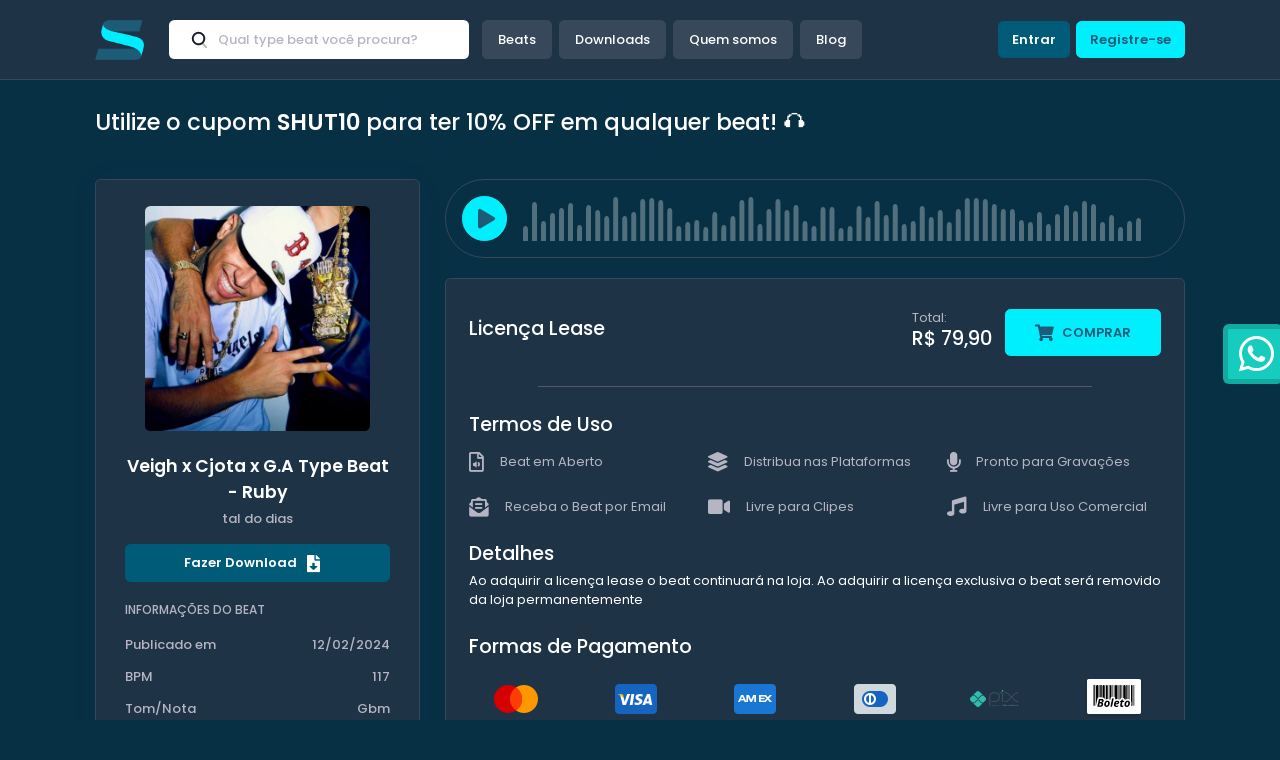

--- FILE ---
content_type: text/html; charset=UTF-8
request_url: https://shutbeats.com/beat/veigh-x-cjota-x-g-a-type-beat-ruby-uzc
body_size: 29191
content:
<!DOCTYPE html>

<html lang="pt-BR">

<!--begin::Head-->

<head>
	<base href="//shutbeats.com/metronic/dist/">
	<meta charset="utf-8" />
	<meta name="theme-color" content="#1D5B77">
	<title>[BEAT Á VENDA / FOR SALE] Veigh x Cjota x G.A Type Beat - Ruby by tal do dias | Shut! Beats</title>
	<meta name="description" content="Compre agora  &quot;Veigh x Cjota x G.A Type Beat - Ruby&quot; 117 BPM / Gbm by tal do dias | Shut! Beats" />
		<!-- twitter -->
	<meta property="twitter:card" content="summary">
	<meta property="twitter:site" content="@ShutBeats">
	<meta property="twitter:title" content="[BEAT Á VENDA / FOR SALE] Veigh x Cjota x G.A Type Beat - Ruby by tal do dias | Shut! Beats">
	<meta property="twitter:description" content="Compre agora  &quot;Veigh x Cjota x G.A Type Beat - Ruby&quot; 117 BPM / Gbm by tal do dias | Shut! Beats">
	<meta property="twitter:image" content="https://shutbeats.com/uploads/products/152/artwork60ba7ea056a6bd3c9b854fc87dd39d6a_Cropped_Image (78).png">

	<!-- facebook and other social sites -->
	<meta property="og:locale" content="pt_BR" />
	<meta property="og:type" content="music.song"/>
	<meta property="og:title" content="[BEAT Á VENDA / FOR SALE] Veigh x Cjota x G.A Type Beat - Ruby by tal do dias | Shut! Beats" />
	<meta property="og:audio" content="https://shutbeats.com/uploads/products/152/audio_preview/08451406ea569028599d2f676e86f016_rubycomtag.mp3" />
	<meta property="og:description" content="Compre agora  &quot;Veigh x Cjota x G.A Type Beat - Ruby&quot; 117 BPM / Gbm by tal do dias | Shut! Beats" />
	<meta property="og:url" content="https://shutbeats.com/beat/veigh-x-cjota-x-g-a-type-beat-ruby-uzc" />
	<meta property="og:site_name" content="Shut! Beats" />
	<meta property="og:image" content="https://shutbeats.com/uploads/products/152/artwork60ba7ea056a6bd3c9b854fc87dd39d6a_Cropped_Image (78).png" />
	<meta property="music:musician" content="https://shutbeats.com/beatmaker/tal-do-dias">
	<meta property="fb:app_id" content="2292210724261667" />
	<link rel="shortcut icon" href="../../../../../../brand/logo.png" />
	<meta name="viewport" content="width=device-width, initial-scale=1, shrink-to-fit=no" />
	<!-- <link rel="canonical" href="https://keenthemes.com/metronic" /> -->
	<!--begin::Fonts-->
	<link rel="stylesheet" href="https://fonts.googleapis.com/css?family=Poppins:300,400,500,600,700" />
	<!--end::Fonts-->
	<!--begin::Page Vendors Styles(used by this page)-->
	<link href="assets/plugins/custom/fullcalendar/fullcalendar.bundle.css" rel="stylesheet" type="text/css" />
	<!--end::Page Vendors Styles-->

	<!--begin::Global Theme Styles(used by all pages)-->
	<link href="assets/plugins/global/plugins.bundle.css" rel="stylesheet" type="text/css" />
	<link href="assets/plugins/custom/prismjs/prismjs.bundle.css" rel="stylesheet" type="text/css" />
	<link href="assets/css/style.bundle.css" rel="stylesheet" type="text/css" />
	<link href="assets/css/custom.css" rel="stylesheet" type="text/css" />
	<link href="https://fonts.cdnfonts.com/css/gotham-ultra" rel="stylesheet">
	<link href="assets/css/pages/wizard/wizard-4.css" rel="stylesheet" type="text/css" />
	<link href="assets/js/pages/custom/player/cspd-player.css" rel="stylesheet">
	<link href="https://fonts.cdnfonts.com/css/gotham" rel="stylesheet">
	<!--end::Global Theme Styles-->
	<!--begin::Layout Themes(used by all pages)-->
	<!--end::Layout Themes-->
	<link rel="shortcut icon" href="../../../../../brand/logo.png" />
			<!-- Global site tag (gtag.js) - Google Analytics -->
	<!-- Google Tag Manager -->
	<script>
	(function (w, d, s, l, i) {
			w[l] = w[l] || []; w[l].push({
				'gtm.start':
					new Date().getTime(), event: 'gtm.js'
			}); var f = d.getElementsByTagName(s)[0],
				j = d.createElement(s), dl = l != 'dataLayer' ? '&l=' + l : ''; j.async = true; j.src =
					'https://www.googletagmanager.com/gtm.js?id=' + i + dl; f.parentNode.insertBefore(j, f);
		})(window, document, 'script', 'dataLayer', 'GTM-567MNG2B');
	</script>
	<!-- End Google Tag Manager -->


	<!-- Google tag (gtag.js) -->
	<script async src="https://www.googletagmanager.com/gtag/js?id=G-TGVVWNCTFE"></script>
	<script>
	window.dataLayer = window.dataLayer || [];
	function gtag(){dataLayer.push(arguments);}
	gtag('js', new Date());

	gtag('config', 'G-TGVVWNCTFE');
	</script>

	<!-- Meta Pixel Code -->
	<script>
		!function (f, b, e, v, n, t, s) {
			if (f.fbq) return; n = f.fbq = function () {
				n.callMethod ?
					n.callMethod.apply(n, arguments) : n.queue.push(arguments)
			};
			if (!f._fbq) f._fbq = n; n.push = n; n.loaded = !0; n.version = '2.0';
			n.queue = []; t = b.createElement(e); t.async = !0;
			t.src = v; s = b.getElementsByTagName(e)[0];
			s.parentNode.insertBefore(t, s)
		}(window, document, 'script',
			'https://connect.facebook.net/en_US/fbevents.js');
		fbq('init', '296768295972992');
		fbq('track', 'PageView');
	</script>
	<noscript><img height="1" width="1" style="display:none"
			src="https://www.facebook.com/tr?id=296768295972992&ev=PageView&noscript=1" /></noscript>
	<!-- End Meta Pixel Code -->

	<!-- Hotjar Tracking Code for https://shutbeats.com -->
	<script>
		(function (h, o, t, j, a, r) {
			h.hj = h.hj || function () { (h.hj.q = h.hj.q || []).push(arguments) };
			h._hjSettings = { hjid: 2959641, hjsv: 6 };
			a = o.getElementsByTagName('head')[0];
			r = o.createElement('script'); r.async = 1;
			r.src = t + h._hjSettings.hjid + j + h._hjSettings.hjsv;
			a.appendChild(r);
		})(window, document, 'https://static.hotjar.com/c/hotjar-', '.js?sv=');
	</script>


	<script type="text/javascript">
		(function (c, l, a, r, i, t, y) {
			c[a] = c[a] || function () { (c[a].q = c[a].q || []).push(arguments) };
			t = l.createElement(r); t.async = 1; t.src = "https://www.clarity.ms/tag/" + i;
			y = l.getElementsByTagName(r)[0]; y.parentNode.insertBefore(t, y);
		})(window, document, "clarity", "script", "jdkfnuq3nf");
	</script>
</head>

<!--end::Head-->

<!--begin::Body-->

<body id="kt_body" style="background-image: url(../../../../../backgrounds/1.jpg)"
	class="quick-panel-right demo-panel-right offcanvas-right header-fixed subheader-enabled aside-enabled aside-static page-loading">

<!-- Begin::TopBar Venda do Site -->
<!-- <div class="d-flex flex-column w-100 align-items-center justify-content-center py-2 bg-dark-green-light top-bar-venda">
    <div class="d-flex flex-wrap justify-content-center align-items-center">
        <span class="font-weight-bold text-white mr-2">🔥 SITE À VENDA! 🔥 Faça sua proposta</span>
        <a href="https://wa.me/5511964185042" target="_blank" class="btn btn-sm button-shut-green-water font-weight-bold text-green-dark px-3 py-1 ml-2 btn-whatsapp">
            <i class="fab fa-whatsapp mr-1"></i>Clique Aqui
        </a>
    </div>
</div> -->
<!-- End::TopBar Venda do Site -->

	<!--begin::Main-->
	
<!--begin::Header Mobile-->
		<div id="kt_header_mobile" class="header-mobile">

			<!--begin::Logo-->
			<a href="../../../../../">
				<img alt="Logo" src=".../../../../../brand/logo.png" class="logo-default max-h-30px" />
			</a>

			<!--end::Logo-->

			<!--begin::Toolbar-->
			<div class="d-flex align-items-center">
				<button class="btn p-0" id="kt_aside_mobile_toggle">
					<i class="fa fa-search text-white"></i>
				</button>
				<button class="btn p-0 burger-icon burger-icon-left ml-4" id="kt_header_mobile_toggle">
					<span></span>
				</button>
				<button class="btn btn-icon btn-hover-transparent-white p-0 ml-3" id="kt_header_mobile_topbar_toggle">
					<span class="svg-icon svg-icon-xl">

						<!--begin::Svg Icon | path:assets/media/svg/icons/General/User.svg-->
						<svg xmlns="http://www.w3.org/2000/svg" xmlns:xlink="http://www.w3.org/1999/xlink" width="24px" height="24px" viewBox="0 0 24 24" version="1.1">
							<g stroke="none" stroke-width="1" fill="none" fill-rule="evenodd">
								<polygon points="0 0 24 0 24 24 0 24" />
								<path d="M12,11 C9.790861,11 8,9.209139 8,7 C8,4.790861 9.790861,3 12,3 C14.209139,3 16,4.790861 16,7 C16,9.209139 14.209139,11 12,11 Z" fill="#000000" fill-rule="nonzero" opacity="0.3" />
								<path d="M3.00065168,20.1992055 C3.38825852,15.4265159 7.26191235,13 11.9833413,13 C16.7712164,13 20.7048837,15.2931929 20.9979143,20.2 C21.0095879,20.3954741 20.9979143,21 20.2466999,21 C16.541124,21 11.0347247,21 3.72750223,21 C3.47671215,21 2.97953825,20.45918 3.00065168,20.1992055 Z" fill="#000000" fill-rule="nonzero" />
							</g>
						</svg>

						<!--end::Svg Icon-->
					</span>
				</button>
			</div>

			<!--end::Toolbar-->
		</div>

		<!--end::Header Mobile-->
	<!--[html-partial:include:{"file":"partials/_header-mobile.html"}]/-->
	<div class="d-flex flex-column flex-root">

		<!--begin::Page-->
		<div class="d-flex flex-row flex-column-fluid page">

			<!--begin::Wrapper-->
			<div class="d-flex flex-column flex-row-fluid wrapper" id="kt_wrapper">
				
					<!--begin::Header-->
					<a target="_blank" title="Entre em contato pelo nosso Whatsapp!" href="https://wa.me/5511964185042">
						<div data-toggle="tooltip" data-placement="top" title="" data-original-title="Entre em contato pelo nosso Whatsapp!" class="caixa-flutuante">
							<i class="fab fa-whatsapp whatsapp-size" aria-hidden="true"></i>
						</div>
					</a>

					<div id="kt_header" class="header header-fixed sub-background-green">

						<!--begin::Container-->
						<div class="container d-flex align-items-stretch justify-content-between">

							<!--begin::Left-->
							<div class="d-flex align-items-stretch mr-3">

								<!--begin::Header Logo-->
								<div class="header-logo">
									<a href="../../../../../">
										<img alt="Tracks" src="../../../../../brand/logo.png"  onerror='this.src="../../../../../brand-placeholder/logo.png"' class="logo-default max-h-40px" />
										<img alt="Tracks" src="../../../../../brand/logo.png"  onerror='this.src="../../../../../brand-placeholder/logo.png"' class="logo-sticky max-h-40px" />
									</a>
								</div>

								<!--end::Header Logo-->

								<!--begin::Header Menu Wrapper-->
								<div class="header-menu-wrapper header-menu-wrapper-left" id="kt_header_menu_wrapper">

									<!--begin::Header Menu-->
									<div id="kt_header_menu" class="header-menu header-menu-left header-menu-mobile header-menu-layout-default">
										<!--begin::Header Nav-->
										<ul class="menu-nav">
											<li class="menu-item menu-item-open menu-item-here menu-item-submenu menu-item-rel menu-item-open menu-item-here" aria-haspopup="true">
												<form id="form-quick-search" action="../../../../../catalogo" method="get" class="d-flex flex-center px-6 bg-white rounded search-nav mr-2">
													<span class="svg-icon svg-icon-lg svg-icon-dark">
														<!--begin::Svg Icon | path:/metronic/theme/html/demo2/dist/assets/media/svg/icons/General/Search.svg-->
														<svg xmlns="http://www.w3.org/2000/svg" xmlns:xlink="http://www.w3.org/1999/xlink" width="24px" height="24px" viewBox="0 0 24 24" version="1.1">
															<g stroke="none" stroke-width="1" fill="none" fill-rule="evenodd">
																<rect x="0" y="0" width="24" height="24"></rect>
																<path d="M14.2928932,16.7071068 C13.9023689,16.3165825 13.9023689,15.6834175 14.2928932,15.2928932 C14.6834175,14.9023689 15.3165825,14.9023689 15.7071068,15.2928932 L19.7071068,19.2928932 C20.0976311,19.6834175 20.0976311,20.3165825 19.7071068,20.7071068 C19.3165825,21.0976311 18.6834175,21.0976311 18.2928932,20.7071068 L14.2928932,16.7071068 Z" fill="#000000" fill-rule="nonzero" opacity="0.3"></path>
																<path d="M11,16 C13.7614237,16 16,13.7614237 16,11 C16,8.23857625 13.7614237,6 11,6 C8.23857625,6 6,8.23857625 6,11 C6,13.7614237 8.23857625,16 11,16 Z M11,18 C7.13400675,18 4,14.8659932 4,11 C4,7.13400675 7.13400675,4 11,4 C14.8659932,4 18,7.13400675 18,11 C18,14.8659932 14.8659932,18 11,18 Z" fill="#000000" fill-rule="nonzero"></path>
															</g>
														</svg>
														<!--end::Svg Icon-->
													</span>
													<input type="text" id="quick-search-input" class="form-control border-0 font-weight-bold pl-2" value="" name="q" placeholder="Qual type beat você procura?">
												</form>
											</li>
											<li class="menu-item menu-item-open menu-item-here menu-item-submenu menu-item-rel menu-item-open menu-item-here" aria-haspopup="true">
												<a href="../../../../../catalogo" class="menu-link">
													<span class="menu-text">Beats</span>
													<span class="menu-desc"></span>
												</a>
											</li>
											<li class="menu-item menu-item-open menu-item-here menu-item-submenu menu-item-rel menu-item-open menu-item-here" aria-haspopup="true">
												<a  onclick="openLoginModal('../../../../../downloads')"   class="menu-link">
													<span class="menu-text">Downloads</span>
													<span class="menu-desc"></span>
												</a>
											</li>
											<li class="menu-item menu-item-open menu-item-here menu-item-submenu menu-item-rel menu-item-open menu-item-here" aria-haspopup="true">
												
												<a href="../../../../../quem-somos" class="menu-link">
													<span class="menu-text">Quem somos</span>
													<span class="menu-desc"></span>
												</a>
											</li>

											<li class="menu-item menu-item-open menu-item-here menu-item-submenu menu-item-rel menu-item-open menu-item-here d-none" aria-haspopup="true">
												<a href="../../../../../vender-beats" class="menu-link">
													<span class="menu-text">Venda Beats</span>
													<span class="menu-desc"></span>
												</a>
											</li>
											<li class="menu-item menu-item-open menu-item-here menu-item-submenu menu-item-rel menu-item-open menu-item-here" aria-haspopup="true">
												<a href="../../../../../blog" class="menu-link">
													<span class="menu-text">Blog</span>
													<span class="menu-desc"></span>
												</a>
											</li>
										</ul>

										<!--end::Header Nav-->
									</div>

									<!--end::Header Menu-->
								</div>

								<!--end::Header Menu Wrapper-->
							</div>

							<!--end::Left-->

							<!--begin::Topbar-->
							<div class="topbar">

							 

					 

								<!--begin::Quick panel-->
								<div class="topbar-item d-none">
									<div class="btn btn-icon btn-hover-transparent-white btn-lg mr-1" id="kt_quick_panel_toggle">
										<span class="svg-icon svg-icon-xl">

											<!--begin::Svg Icon | path:assets/media/svg/icons/Layout/Layout-4-blocks.svg-->
											<svg xmlns="http://www.w3.org/2000/svg" xmlns:xlink="http://www.w3.org/1999/xlink" width="24px" height="24px" viewBox="0 0 24 24" version="1.1">
												<g stroke="none" stroke-width="1" fill="none" fill-rule="evenodd">
													<rect x="0" y="0" width="24" height="24" />
													<rect fill="#000000" x="4" y="4" width="7" height="7" rx="1.5" />
													<path d="M5.5,13 L9.5,13 C10.3284271,13 11,13.6715729 11,14.5 L11,18.5 C11,19.3284271 10.3284271,20 9.5,20 L5.5,20 C4.67157288,20 4,19.3284271 4,18.5 L4,14.5 C4,13.6715729 4.67157288,13 5.5,13 Z M14.5,4 L18.5,4 C19.3284271,4 20,4.67157288 20,5.5 L20,9.5 C20,10.3284271 19.3284271,11 18.5,11 L14.5,11 C13.6715729,11 13,10.3284271 13,9.5 L13,5.5 C13,4.67157288 13.6715729,4 14.5,4 Z M14.5,13 L18.5,13 C19.3284271,13 20,13.6715729 20,14.5 L20,18.5 C20,19.3284271 19.3284271,20 18.5,20 L14.5,20 C13.6715729,20 13,19.3284271 13,18.5 L13,14.5 C13,13.6715729 13.6715729,13 14.5,13 Z" fill="#000000" opacity="0.3" />
												</g>
											</svg>

											<!--end::Svg Icon-->
										</span>
									</div>
								</div>

								<!--end::Quick panel-->
 

								<!--begin::User-->
								<div class="dropdown">
																		<div class="topbar-item">
										<button class="btn font-weight-bolder button-shut-green-dark" data-toggle="modal" data-target="#loginModal">Entrar</button>
										<button onclick="$('#register-switch').click()" class="btn font-weight-bolder button-shut-green-water ml-2" data-toggle="modal" data-target="#loginModal">Registre-se</button>
									</div>
																		<!--end::Toggle-->
								</div>

								<!--end::User-->
							</div>

							<!--end::Topbar-->
						</div>

						<!--end::Container-->
					</div>

					<!--end::Header-->
				<!--[html-partial:include:{"file":"partials/_header.html"}]/-->

				<!--begin::Content-->
				<div class="content d-flex flex-column flex-column-fluid" id="kt_content">
					
					
<!--begin::Subheader-->
						<div class="subheader py-2 py-lg-7 subheader-transparent" id="kt_subheader">
							<div class="container d-flex align-items-center justify-content-between flex-wrap flex-sm-nowrap">

								<!--begin::Info-->
								<div class="d-flex align-items-center flex-wrap mr-1">

									<!--begin::Heading-->
									<div class="d-flex flex-column">

										<!--begin::Title-->
																				<h2 class="text-white font-weight-bold my-2 mr-5"> Utilize o cupom <b>SHUT10</b> para ter 10% OFF em qualquer beat! 🎧</h2>
										
										<!--end::Title-->

										<!--begin::Breadcrumb-->
										<div class="d-flex align-items-center font-weight-bold my-2">

											<!--begin::Item-->
										<!-- 	<a href="../../../../../" class="opacity-75 hover-opacity-100">
												<i class="flaticon2-shelter text-white icon-1x"></i>
											</a> -->

											<!--end::Item-->

											<!--begin::Item-->
											<!-- <span class="label label-dot label-sm bg-white opacity-75 mx-3"></span>
											<span   class="text-white text-hover-white opacity-75 hover-opacity-100"> Tracks</span> -->

											<!--end::Item-->

											<!--begin::Item-->
										<!-- 	<span class="label label-dot label-sm bg-white opacity-75 mx-3"></span> -->
										<!-- 	<a href="" class="text-white text-hover-white opacity-75 hover-opacity-100">Latest Updated</a> -->

											<!--end::Item-->
										</div>

										<!--end::Breadcrumb-->
									</div>

									<!--end::Heading-->
								</div>

								<!--end::Info-->

								<!--begin::Toolbar-->
								<div class="d-flex align-items-center">

									<!--begin::Button-->
									<!-- <a href="#" class="btn btn-transparent-white font-weight-bold py-3 px-6 mr-2">Reports</a>
 -->
									<!--end::Button-->

									<!--begin::Dropdown-->
									<div class="dropdown dropdown-inline ml-2" data-toggle="tooltip" title="Quick actions" data-placement="top">
									<!-- 	<a href="#" class="btn btn-white font-weight-bold py-3 px-6" data-toggle="dropdown" aria-haspopup="true" aria-expanded="false">Actions</a> -->
										<div class="dropdown-menu p-0 m-0 dropdown-menu-md dropdown-menu-right">

											<!--[html-partial:begin:{"id":"demo1/dist/inc/view/partials/content/dropdowns/dropdown-4","page":"index"}]/-->

											<!--begin::Navigation-->
											<ul class="navi navi-hover py-5">
												<li class="navi-item">
													<a href="#" class="navi-link">
														<span class="navi-icon">
															<i class="flaticon2-drop"></i>
														</span>
														<span class="navi-text">New Group</span>
													</a>
												</li>
												<li class="navi-item">
													<a href="#" class="navi-link">
														<span class="navi-icon">
															<i class="flaticon2-list-3"></i>
														</span>
														<span class="navi-text">Contacts</span>
													</a>
												</li>
												<li class="navi-item">
													<a href="#" class="navi-link">
														<span class="navi-icon">
															<i class="flaticon2-rocket-1"></i>
														</span>
														<span class="navi-text">Groups</span>
														<span class="navi-link-badge">
															<span class="label label-light-primary label-inline font-weight-bold">new</span>
														</span>
													</a>
												</li>
												<li class="navi-item">
													<a href="#" class="navi-link">
														<span class="navi-icon">
															<i class="flaticon2-bell-2"></i>
														</span>
														<span class="navi-text">Calls</span>
													</a>
												</li>
												<li class="navi-item">
													<a href="#" class="navi-link">
														<span class="navi-icon">
															<i class="flaticon2-gear"></i>
														</span>
														<span class="navi-text">Settings</span>
													</a>
												</li>
												<li class="navi-separator my-3"></li>
												<li class="navi-item">
													<a href="#" class="navi-link">
														<span class="navi-icon">
															<i class="flaticon2-magnifier-tool"></i>
														</span>
														<span class="navi-text">Help</span>
													</a>
												</li>
												<li class="navi-item">
													<a href="#" class="navi-link">
														<span class="navi-icon">
															<i class="flaticon2-bell-2"></i>
														</span>
														<span class="navi-text">Privacy</span>
														<span class="navi-link-badge">
															<span class="label label-light-danger label-rounded font-weight-bold">5</span>
														</span>
													</a>
												</li>
											</ul>

											<!--end::Navigation-->

											<!--[html-partial:end:{"id":"demo1/dist/inc/view/partials/content/dropdowns/dropdown-4","page":"index"}]/-->
										</div>
									</div>

									<!--end::Dropdown-->
								</div>

								<!--end::Toolbar-->
							</div>
						</div>

						<!--end::Subheader-->

					
					<!--[html-partial:include:{"file":"partials/_subheader.html"}]/-->
					<!--begin::Entry-->
					<div class="d-flex flex-column-fluid">
						<!--begin::Container-->
						<style>
	.row-large-player{
		border-radius: 37em;
    	border: 1px solid #374859;
	}
	.wave-form{
		width: 86%;
	}
</style>
	
<div class="container">
	<div class="d-lg-flex flex-row-fluid">
		
		<div class="d-none d-md-none d-sm-none d-xs-none d-lg-block d-xl-block flex-md-row-auto w-md-275px w-xl-325px aside-menu-border sub-background-green rounded">
			<!--begin::Nav Panel Widget 3-->
			<div class="card card-custom gutter-b sub-background-green">
				<!--begin::Body-->
				<div class="card-body pb-0">
					<!--begin::Wrapper-->
					<div class="d-flex justify-content-between flex-column h-100">
						<!--begin::Container-->
						<div class="h-100">
							<!--begin::Header-->
							<div class="d-flex flex-column flex-center">
								<!--begin::Image-->
								<div class="bgi-no-repeat bgi-size-cover  rounded min-h-225px min-w-225px " style="background-image: url('../../../../../uploads/products/152/artwork60ba7ea056a6bd3c9b854fc87dd39d6a_Cropped_Image (78).png')"></div>
								<!--end::Image-->
								<!--begin::Title-->
								<span class="card-title font-weight-bolder text-white text-hover-white font-size-h4 m-0 pt-7 pb-1 text-center">Veigh x Cjota x G.A Type Beat - Ruby</span>
								<!--end::Title-->
								<!--begin::Text-->
								<a href="../../../../../beatmaker/tal-do-dias" class="font-weight-bold text-muted font-size-md pb-5">tal do dias</a>
								<!--end::Text-->
								<button type="button" data-cod-sku="VEIc6b45" data-lease-price="79.90" data-stems="1" data-genre="Trap" data-duration="" data-url-mp3-preview="uploads/products/152/audio_preview/08451406ea569028599d2f676e86f016_rubycomtag.mp3" data-artwork-url="uploads/products/152/artwork60ba7ea056a6bd3c9b854fc87dd39d6a_Cropped_Image (78).png" data-key="Gbm" data-bpm="117" data-tags="veigh,cjota,ga,g.a" data-artist-name="tal do dias" data-price="499.90" data-lease-price="79.90" data-title="Veigh x Cjota x G.A Type Beat - Ruby" data-slug="veigh-x-cjota-x-g-a-type-beat-ruby-uzc" data-lease-mp3-price="79.90" data-premium-lease-price="119.90" data-wav-stems-license-price="199.90" data-artist-phone="11982123418" onclick="openCheckoutModal(152, this)" class="btn font-weight-bolder button-shut-green-dark btn-block">Fazer Download <i class="mx-2 text-white fas fa-file-download"></i> </button>
							</div>
							<!--end::Header-->
							<!--begin::Body-->
							<div class="pt-6">
								<!--begin::Item-->
								<div class="d-flex justify-content-between pb-5">
									<span class="text-muted  text-uppercase font-size-sm font-weight-bold">Informações do Beat</span>
								</div>
								<div class="d-flex justify-content-between pb-4">
									<span class="text-muted font-weight-bold">Publicado em </span>
									<span class="text-muted font-weight-bold">12/02/2024</span>
								</div>
								<div class="d-flex justify-content-between pb-4">
									<span class="text-muted font-weight-bold">BPM</span>
									<span class="text-muted font-weight-bold">117</span>
								</div>
								<div class="d-flex justify-content-between pb-4">
									<span class="text-muted font-weight-bold">Tom/Nota</span>
									<span class="text-muted font-weight-bold">Gbm</span>
								</div>
								<div class="d-flex justify-content-between pb-4">
									<span class="text-muted font-weight-bold">Plays</span>
									<span class="text-muted font-weight-bold">79</span>
								</div>
								<div class="d-flex justify-content-between pb-4">
									<span class="text-muted font-weight-bold">Estilo/Gênero </span>
									
									<span class="text-muted font-weight-bold">Trap</span>
								</div>
							</div>
							<div class="pt-6">
								<div class="justify-content-between pb-5">
																												<span class="d-none d-sm-inline-flex d-lg-none d-xl-inline-flex label label-xl label-tags label-inline mr-2 mt-2">#veigh</span>
																			<span class="d-none d-sm-inline-flex d-lg-none d-xl-inline-flex label label-xl label-tags label-inline mr-2 mt-2">#cjota</span>
																			<span class="d-none d-sm-inline-flex d-lg-none d-xl-inline-flex label label-xl label-tags label-inline mr-2 mt-2">#ga</span>
																			<span class="d-none d-sm-inline-flex d-lg-none d-xl-inline-flex label label-xl label-tags label-inline mr-2 mt-2">#g.a</span>
																	</div>
							</div>

							<!--end::Body-->
						</div>
						<!--eng::Container-->
						<!--begin::Footer-->
<!-- 						<div class="d-flex flex-center" id="kt_sticky_toolbar_chat_toggler_2" data-toggle="tooltip" title="" data-placement="right" data-original-title="Chat Example">
							<button class="btn btn-primary font-weight-bolder font-size-sm py-3 px-14" data-toggle="modal" data-target="#kt_chat_modal">Contact School</button>
						</div> -->
						<!--end::Footer-->
					</div>
					<!--end::Wrapper-->
				</div>
				<!--end::Body-->
			</div>
		</div>
		<!--end::Aside-->
		<div class="content-wrapper flex-row-fluid ">
			<div class="py-5 d-flex align-items-center justify-content-start overflow-hidden row-large-player w-100 mb-6">
				
				<button class="mx-5 btn btn-lg btn-icon btn-circle button-shut-green-water pl-1" id="row-btn-audio-152" data-track-id="152" data-track-url="../../../../../uploads/products/152/audio_preview/08451406ea569028599d2f676e86f016_rubycomtag.mp3" onclick="playBtnIcon(this);">
					<i class="text-green-dark fas fa-play"></i>
				</button>
				<svg class="wave-form" height="45" width="780">
					<rect x="0" width="5" y="30" height="23" fill="rgba(255, 255, 255, 0.3)" style="rx: 6; ry: 4;"></rect>
					<rect x="9.011627906976745" width="5" y="6" height="47" fill="rgba(255, 255, 255, 0.3)" style="rx: 6; ry: 4;"></rect>
					<rect x="18.02325581395349" width="5" y="25" height="28" fill="rgba(255, 255, 255, 0.3)" style="rx: 6; ry: 4;"></rect>
					<rect x="27.034883720930235" width="5" y="17" height="36" fill="rgba(255, 255, 255, 0.3)" style="rx: 6; ry: 4;"></rect>
					<rect x="36.04651162790698" width="5" y="12" height="41" fill="rgba(255, 255, 255, 0.3)" style="rx: 6; ry: 4;"></rect>
					<rect x="45.05813953488372" width="5" y="7" height="46" fill="rgba(255, 255, 255, 0.3)" style="rx: 6; ry: 4;"></rect>
					<rect x="54.06976744186047" width="5" y="29" height="24" fill="rgba(255, 255, 255, 0.3)" style="rx: 6; ry: 4;"></rect>
					<rect x="63.08139534883722" width="5" y="9" height="44" fill="rgba(255, 255, 255, 0.3)" style="rx: 6; ry: 4;"></rect>
					<rect x="72.09302325581396" width="5" y="14" height="39" fill="rgba(255, 255, 255, 0.3)" style="rx: 6; ry: 4;"></rect>
					<rect x="81.1046511627907" width="5" y="20" height="33" fill="rgba(255, 255, 255, 0.3)" style="rx: 6; ry: 4;"></rect>
					<rect x="90.11627906976744" width="5" y="1" height="52" fill="rgba(255, 255, 255, 0.3)" style="rx: 6; ry: 4;"></rect>
					<rect x="99.1279069767442" width="5" y="20" height="33" fill="rgba(255, 255, 255, 0.3)" style="rx: 6; ry: 4;"></rect>
					<rect x="108.13953488372094" width="5" y="16" height="37" fill="rgba(255, 255, 255, 0.3)" style="rx: 6; ry: 4;"></rect>
					<rect x="117.15116279069768" width="5" y="3" height="50" fill="rgba(255, 255, 255, 0.3)" style="rx: 6; ry: 4;"></rect>
					<rect x="126.16279069767444" width="5" y="2" height="51" fill="rgba(255, 255, 255, 0.3)" style="rx: 6; ry: 4;"></rect>
					<rect x="135.17441860465118" width="5" y="4" height="49" fill="rgba(255, 255, 255, 0.3)" style="rx: 6; ry: 4;"></rect>
					<rect x="144.18604651162792" width="5" y="12" height="41" fill="rgba(255, 255, 255, 0.3)" style="rx: 6; ry: 4;"></rect>
					<rect x="153.19767441860466" width="5" y="30" height="23" fill="rgba(255, 255, 255, 0.3)" style="rx: 6; ry: 4;"></rect>
					<rect x="162.2093023255814" width="5" y="26" height="27" fill="rgba(255, 255, 255, 0.3)" style="rx: 6; ry: 4;"></rect>
					<rect x="171.22093023255815" width="5" y="24" height="29" fill="rgba(255, 255, 255, 0.3)" style="rx: 6; ry: 4;"></rect>
					<rect x="180.2325581395349" width="5" y="31" height="22" fill="rgba(255, 255, 255, 0.3)" style="rx: 6; ry: 4;"></rect>
					<rect x="189.24418604651166" width="5" y="16" height="37" fill="rgba(255, 255, 255, 0.3)" style="rx: 6; ry: 4;"></rect>
					<rect x="198.2558139534884" width="5" y="29" height="24" fill="rgba(255, 255, 255, 0.3)" style="rx: 6; ry: 4;"></rect>
					<rect x="207.26744186046514" width="5" y="20" height="33" fill="rgba(255, 255, 255, 0.3)" style="rx: 6; ry: 4;"></rect>
					<rect x="216.27906976744188" width="5" y="4" height="49" fill="rgba(255, 255, 255, 0.3)" style="rx: 6; ry: 4;"></rect>
					<rect x="225.29069767441862" width="5" y="1" height="52" fill="rgba(255, 255, 255, 0.3)" style="rx: 6; ry: 4;"></rect>
					<rect x="234.30232558139537" width="5" y="28" height="25" fill="rgba(255, 255, 255, 0.3)" style="rx: 6; ry: 4;"></rect>
					<rect x="243.3139534883721" width="5" y="13" height="40" fill="rgba(255, 255, 255, 0.3)" style="rx: 6; ry: 4;"></rect>
					<rect x="252.32558139534888" width="5" y="3" height="50" fill="rgba(255, 255, 255, 0.3)" style="rx: 6; ry: 4;"></rect>
					<rect x="261.3372093023256" width="5" y="14" height="39" fill="rgba(255, 255, 255, 0.3)" style="rx: 6; ry: 4;"></rect>
					<rect x="270.34883720930236" width="5" y="9" height="44" fill="rgba(255, 255, 255, 0.3)" style="rx: 6; ry: 4;"></rect>
					<rect x="279.3604651162791" width="5" y="25" height="28" fill="rgba(255, 255, 255, 0.3)" style="rx: 6; ry: 4;"></rect>
					<rect x="288.37209302325584" width="5" y="30" height="23" fill="rgba(255, 255, 255, 0.3)" style="rx: 6; ry: 4;"></rect>
					<rect x="297.3837209302326" width="5" y="11" height="42" fill="rgba(255, 255, 255, 0.3)" style="rx: 6; ry: 4;"></rect>
					<rect x="306.3953488372093" width="5" y="11" height="42" fill="rgba(255, 255, 255, 0.3)" style="rx: 6; ry: 4;"></rect>
					<rect x="315.40697674418607" width="5" y="32" height="21" fill="rgba(255, 255, 255, 0.3)" style="rx: 6; ry: 4;"></rect>
					<rect x="324.4186046511628" width="5" y="30" height="23" fill="rgba(255, 255, 255, 0.3)" style="rx: 6; ry: 4;"></rect>
					<rect x="333.43023255813955" width="5" y="10" height="43" fill="rgba(255, 255, 255, 0.3)" style="rx: 6; ry: 4;"></rect>
					<rect x="342.4418604651163" width="5" y="21" height="32" fill="rgba(255, 255, 255, 0.3)" style="rx: 6; ry: 4;"></rect>
					<rect x="351.45348837209303" width="5" y="5" height="48" fill="rgba(255, 255, 255, 0.3)" style="rx: 6; ry: 4;"></rect>
					<rect x="360.4651162790698" width="5" y="19" height="34" fill="rgba(255, 255, 255, 0.3)" style="rx: 6; ry: 4;"></rect>
					<rect x="369.4767441860466" width="5" y="8" height="45" fill="rgba(255, 255, 255, 0.3)" style="rx: 6; ry: 4;"></rect>
					<rect x="378.4883720930233" width="5" y="28" height="25" fill="rgba(255, 255, 255, 0.3)" style="rx: 6; ry: 4;"></rect>
					<rect x="387.50000000000006" width="5" y="25" height="28" fill="rgba(255, 255, 255, 0.3)" style="rx: 6; ry: 4;"></rect>
					<rect x="396.5116279069768" width="5" y="10" height="43" fill="rgba(255, 255, 255, 0.3)" style="rx: 6; ry: 4;"></rect>
					<rect x="405.52325581395354" width="5" y="21" height="32" fill="rgba(255, 255, 255, 0.3)" style="rx: 6; ry: 4;"></rect>
					<rect x="414.5348837209303" width="5" y="14" height="39" fill="rgba(255, 255, 255, 0.3)" style="rx: 6; ry: 4;"></rect>
					<rect x="423.546511627907" width="5" y="26" height="27" fill="rgba(255, 255, 255, 0.3)" style="rx: 6; ry: 4;"></rect>
					<rect x="432.55813953488376" width="5" y="13" height="40" fill="rgba(255, 255, 255, 0.3)" style="rx: 6; ry: 4;"></rect>
					<rect x="441.5697674418605" width="5" y="2" height="51" fill="rgba(255, 255, 255, 0.3)" style="rx: 6; ry: 4;"></rect>
					<rect x="450.58139534883725" width="5" y="2" height="51" fill="rgba(255, 255, 255, 0.3)" style="rx: 6; ry: 4;"></rect>
					<rect x="459.593023255814" width="5" y="3" height="50" fill="rgba(255, 255, 255, 0.3)" style="rx: 6; ry: 4;"></rect>
					<rect x="468.60465116279073" width="5" y="8" height="45" fill="rgba(255, 255, 255, 0.3)" style="rx: 6; ry: 4;"></rect>
					<rect x="477.6162790697675" width="5" y="13" height="40" fill="rgba(255, 255, 255, 0.3)" style="rx: 6; ry: 4;"></rect>
					<rect x="486.6279069767442" width="5" y="13" height="40" fill="rgba(255, 255, 255, 0.3)" style="rx: 6; ry: 4;"></rect>
					<rect x="495.63953488372096" width="5" y="24" height="29" fill="rgba(255, 255, 255, 0.3)" style="rx: 6; ry: 4;"></rect>
					<rect x="504.65116279069775" width="5" y="26" height="27" fill="rgba(255, 255, 255, 0.3)" style="rx: 6; ry: 4;"></rect>
					<rect x="513.6627906976745" width="5" y="16" height="37" fill="rgba(255, 255, 255, 0.3)" style="rx: 6; ry: 4;"></rect>
					<rect x="522.6744186046512" width="5" y="28" height="25" fill="rgba(255, 255, 255, 0.3)" style="rx: 6; ry: 4;"></rect>
					<rect x="531.686046511628" width="5" y="18" height="35" fill="rgba(255, 255, 255, 0.3)" style="rx: 6; ry: 4;"></rect>
					<rect x="540.6976744186047" width="5" y="9" height="44" fill="rgba(255, 255, 255, 0.3)" style="rx: 6; ry: 4;"></rect>
					<rect x="549.7093023255815" width="5" y="15" height="38" fill="rgba(255, 255, 255, 0.3)" style="rx: 6; ry: 4;"></rect>
					<rect x="558.7209302325582" width="5" y="5" height="48" fill="rgba(255, 255, 255, 0.3)" style="rx: 6; ry: 4;"></rect>
					<rect x="567.732558139535" width="5" y="8" height="45" fill="rgba(255, 255, 255, 0.3)" style="rx: 6; ry: 4;"></rect>
					<rect x="576.7441860465117" width="5" y="26" height="27" fill="rgba(255, 255, 255, 0.3)" style="rx: 6; ry: 4;"></rect>
					<rect x="585.7558139534884" width="5" y="19" height="34" fill="rgba(255, 255, 255, 0.3)" style="rx: 6; ry: 4;"></rect>
					<rect x="594.7674418604652" width="5" y="31" height="22" fill="rgba(255, 255, 255, 0.3)" style="rx: 6; ry: 4;"></rect>
					<rect x="603.7790697674419" width="5" y="25" height="28" fill="rgba(255, 255, 255, 0.3)" style="rx: 6; ry: 4;"></rect>
					<rect x="612.7906976744187" width="5" y="22" height="31" fill="rgba(255, 255, 255, 0.3)" style="rx: 6; ry: 4;"></rect>
				 </svg>
			</div>

		<!--begin::Aside Tablet Screen-->
		
		<div class="d-sm-block d-lg-none  flex-md-row-auto w-100 mb-5  aside-menu-border sub-background-green rounded">
			<!--begin::Nav Panel Widget 3-->
			<div class="card card-custom gutter-b sub-background-green">
				<!--begin::Body-->
				<div class="card-body pb-0 d-flex justify-content-start row">
					<!--begin::Wrapper-->
						<!--begin::Container-->
							<!--begin::Header-->
							<div class="w-200px h-200px img-cover">
								<!--begin::Image-->
								<div class="bgi-no-repeat bgi-size-cover  rounded h-100 w-100 " style="background-image: url('../../../../../uploads/products/152/artwork60ba7ea056a6bd3c9b854fc87dd39d6a_Cropped_Image (78).png')"></div>
								<!--end::Image-->
							</div>
							<!--end::Header-->
							<!--begin::Body-->
							<div class="col">
								<!--begin::Item-->
								<div class="d-flex justify-content-between pb-5">
									<span class="text-white  text-uppercase font-size-sm font-weight-bolder">Veigh x Cjota x G.A Type Beat - Ruby</span>
								</div>

								<div class="d-flex justify-content-between pb-4">
									<span class="text-muted font-weight-bold d-none d-sm-block">Beatmaker </span>
									<span class="text-white font-weight-bolder"><a class="text-white" href="../../../../../beatmaker/tal-do-dias">tal do dias</a></span>
								</div>
								<div class="d-flex justify-content-between pb-4">
									<span class="text-muted font-weight-bold">BPM</span>
									<span class="text-muted font-weight-bold">117</span>
								</div>
								<div class="d-flex justify-content-between pb-4">
									<span class="text-muted font-weight-bold ">Tom/Nota</span>
									<span class="text-muted font-weight-bold">Gbm</span>
								</div>
								<div class="d-flex justify-content-between pb-4">
									<span class="text-muted font-weight-bold d-none d-sm-block">Estilo/Gênero </span>
									
									<span class="text-muted font-weight-bold">Trap</span>
								</div>
								<div class="d-flex justify-content-between pb-5">
																												<span class="d-none d-sm-inline-flex d-lg-none d-xl-inline-flex label label-xl label-tags label-inline mr-2">#veigh</span>
																			<span class="d-none d-sm-inline-flex d-lg-none d-xl-inline-flex label label-xl label-tags label-inline mr-2">#cjota</span>
																			<span class="d-none d-sm-inline-flex d-lg-none d-xl-inline-flex label label-xl label-tags label-inline mr-2">#ga</span>
																			<span class="d-none d-sm-inline-flex d-lg-none d-xl-inline-flex label label-xl label-tags label-inline mr-2">#g.a</span>
																	</div>
							</div>
							<div class="pt-6">
	
							</div>

							<!--end::Body-->
 
					<!--end::Wrapper-->
				</div>
				<!--end::Body-->
			</div>
		</div>

		<!--begin::Aside Large Screen-->

			 <div class="w-100 aside-menu-border sub-background-green rounded pt-9 pb-9">
				<div class="d-flex align-items-center justify-content-between px-7 pb-5">
					<h3 class="text-white">Licença Lease</h3>
					<div class="d-flex align-items-center justify-content-between">
						<div class="d-flex flex-column mr-4">
							<span class="text-muted">Total:</span>
														 														<span class="h3 text-white">R$ 79,90</span>
						</div>
						<button type="button" class="btn font-weight-bolder button-shut-green-water text-uppercase px-9 py-4"  data-cod-sku="VEIc6b45" data-lease-price="79.90" data-stems="1" data-genre="Trap" data-duration="" data-url-mp3-preview="uploads/products/152/audio_preview/08451406ea569028599d2f676e86f016_rubycomtag.mp3" data-artwork-url="uploads/products/152/artwork60ba7ea056a6bd3c9b854fc87dd39d6a_Cropped_Image (78).png" data-key="Gbm" data-bpm="117" data-tags="veigh,cjota,ga,g.a" data-artist-name="tal do dias" data-price="499.90"  data-title="Veigh x Cjota x G.A Type Beat - Ruby" data-slug="veigh-x-cjota-x-g-a-type-beat-ruby-uzc" data-lease-mp3-price="79.90" data-premium-lease-price="119.90" data-wav-stems-license-price="199.90" data-artist-phone="11982123418" onclick="openCheckoutModal(152, this)"> <i class="text-green-dark fas fa-shopping-cart"></i> Comprar</button>
					</div>
				</div>
				<hr class="bg-gray-700 w-75">
				<div class="d-flex flex-column pt-4 px-7">
					<h3 class="text-white">Termos de Uso</h3>
					<div class="row mt-3">
						<div class="text-muted col-4 d-flex align-items-center justify-content-start">
							<i class="icon-lg far fa-file-audio text-muted mr-5"></i>
														<span>Beat em Aberto</span>
													</div>
						<div class="text-muted col-4 d-flex align-items-center justify-content-start">
							<i class="icon-lg fas fa-layer-group text-muted mr-5"></i><span>Distribua nas Plataformas</span>
						</div>
						<div class="text-muted col-4 d-flex align-items-center justify-content-start">
							<i class="icon-lg fas fa-microphone text-muted mr-5"></i><span>Pronto para Gravações</span>
						</div>
					</div>
					<div class="row mt-8">
						<div class="text-muted col-4 d-flex align-items-center justify-content-start">
							<i class="icon-lg fa fa-envelope-open-text text-muted mr-5"></i><span>Receba o Beat por Email</span>
						</div>
						<div class="text-muted col-4 d-flex align-items-center justify-content-start">
							<i class="icon-lg fas fa-video text-muted mr-5"></i><span>Livre para Clipes</span>
						</div>
						<div class="text-muted col-4 d-flex align-items-center justify-content-start">
							<i class="icon-lg fas fas fa-music text-muted mr-5"></i><span>Livre para Uso Comercial</span>
						</div>
					</div>
					<div class="mt-8">
						<h3 class="text-white">Detalhes</h3>
						<span class="text-white font-weight-normal">
														Ao adquirir a licença lease o beat continuará na loja.
							Ao adquirir a licença exclusiva o beat será removido da loja permanentemente 
													</span>
					</div>
						<h3 class="text-white mt-8">Formas de Pagamento</h3>
						<div class="row mt-3">
							<div class="text-muted col-2 d-flex align-items-center justify-content-center">
								<img src="https://img.icons8.com/color/48/000000/mastercard-logo.png">
							</div>
							<div class="text-muted col-2 d-flex align-items-center justify-content-center">
								<img src="https://img.icons8.com/color/48/000000/visa.png">
							</div>
							<div class="text-muted col-2 d-flex align-items-center justify-content-center">
								<img src="https://img.icons8.com/color/48/000000/amex.png">
							</div>
							<div class="text-muted col-2 d-flex align-items-center justify-content-center">
								<img src="https://img.icons8.com/color/48/000000/diners-club.png">
							</div>
							<div class="text-muted col-2 d-flex align-items-center justify-content-center">
								<img src="../../../../../imagens/pix.svg" width="48" alt="">
							</div>
							<div class="text-muted col-2 d-flex align-items-center justify-content-center">
								<img src="../../../../../imagens/boleto.svg" alt="">
							</div>
						</div>
				</div>
			 </div>
		</div>

		
	</div>
</div>

<style>
	#kt_aside_mobile_toggle{
    display: block;
}

@media (max-width: 393px)
{
  .img-cover{
    width: 100px!important;
    height: 100px!important;
   }
}
</style>
					</div>
				</div>
				<!--end::Content-->
				<footer class="background-extreme-dark-green text-center text-white footer  py-5 d-flex">
	<!-- Grid container -->
	<div class="container p-4">
	  <!-- Section: Links -->
	  <section class="">
		<!--Grid row-->
		<div class="row">
		  <!--Grid column-->
		  <div class="col-lg-3 col-md-6 mb-4 mb-md-0 text-left">
			<h5 class="text-gotham text-italic">SHUT! BEATS</h5>
  
			<ul class="list-unstyled mb-0">
				<li class="my-2">
					<a href="../../../../../catalogo" class="text-white">Últimos Lançamentos</a>
				</li>
				<li class="my-2">
					<a  onclick="openLoginModal('../../../../../downloads')"   class="text-white">Meus Downloads</a>
				</li>
				<li class="my-2">
					<a href="../../../../../quem-somos" class="text-white">Quem Somos</a>
				</li>
				<li class="my-2">
					<a href="../../../../../#faq" class="text-white">FAQ</a>
				</li>
			</ul>
		  </div>
		  <!--Grid column-->
  
		  <!--Grid column-->
		  <div class="col-lg-3 col-md-6 mb-4 mb-md-0 text-left">
			<h5 class="text-gotham text-italic">Suporte</h5>
  
			<ul class="list-unstyled mb-0">
				 <li class="my-2">
					<span data-toggle="modal" role="button" data-target="#loginModal" class="text-white">Login</span>
				</li>
				 <li class="my-2">
					<span data-toggle="modal" role="button" data-target="#loginModal" class="text-white">Registre-se</span>
				</li>
				 <li class="my-2">
					<a target="_blank" href="https://bit.ly/ShutBeatsWhatsapp" class="text-white">Whatsapp</a>
				</li>
				 <li class="my-2">
					<a href="/cdn-cgi/l/email-protection#32515d5c4653465d72415a47465f47415b511c515d5f" class="text-white">E-mail</a>
				</li>
			</ul>
		  </div>
		  <!--Grid column-->
  
		  <!--Grid column-->
		  <div class="col-lg-3 col-md-6 mb-4 mb-md-0 text-left">
			<h5 class="text-gotham text-italic">Redes Sociais</h5>
			<ul class="list-unstyled mb-0">
				<li class="my-2">
					<a target="_blank" href="https://www.youtube.com/channel/UCGlULwW76acQIM5Ua8xcAjA" class="text-white"><i class="mr-2 fab fa-youtube"></i>Youtube</a>
				</li>
				<li class="my-2">
					<a target="_blank" href="https://www.instagram.com/shutbeats/" class="text-white"><i class="mr-2 fab fa-instagram"></i>Instagram</a>
				</li>
				<li class="my-2">
					<a target="_blank" href="https://www.facebook.com/shutbeats/" class="text-white"><i class="mr-2 fab fa-facebook"></i>Facebook</a>
				</li>
				<li class="my-2">
					<a target="_blank" href="https://www.twitter.com/shutbeats/" class="text-white"><i class="mr-2 fab fa-twitter"></i>Twitter</a>
				</li>
				<li class="my-2">
					<a target="_blank" href="https://soundcloud.com/shutmusic" class="text-white"><i class="mr-2 fab fa-soundcloud"></i>Soundcloud</a>
				</li>
			</ul>
		  </div>
		  <!--Grid column-->
  
		  <!--Grid column-->
		  <div class="col-lg-3 col-md-6 mb-4 mb-md-0 text-left">
			<h5 class="text-gotham text-italic">Sua Segurança  <i class="text-white fas fa-lock"></i> </h5>
			<ul class="list-unstyled mb-0">
			   <li class="my-2">
				<a target="_blank" href="https://transparencyreport.google.com/safe-browsing/search?url=https://shutbeats.com" class="text-white">
					<img src="../../../../../imagens/seguranca_google.svg" class="img-fluid bg-white" alt="">
				</a>
			  </li>
			  <li class="my-2">
				<a target="_blank" href="https://transparencyreport.google.com/safe-browsing/search?url=https://shutbeats.com" class="text-white">
					<img src="../../../../../imagens/seguranca_ssl.png" class="img-fluid bg-white w-155px" alt="">
				</a>
			  </li>
			</ul>
		  </div>
		  <!--Grid column-->
		</div>
		<!--Grid row-->
	  </section>
	  <!-- Section: Links -->
	</div>
</footer>
	<section class="background-extreme-dark-green text-center text-white footer d-flex">
		<div class="container py-4">
		<div class="text-white order-2 order-md-1">
			<span class="text-white" style="line-height: 12px">Copyright © 2026 Shut! Beats by <a target="blank" class="text-white font-weight-bolder" href="https://shutmusic.com">Shut Music</a> -  Desenvolvido por  <a href="https://lnxweb.com.br/" target="_blank" class="text-white font-weight-bolder">LNXWEB - Sistemas Personalizados</a> </span>
		</div>
	</div>
	</section>
	<!-- Grid container -->
  
				<!--[html-partial:include:{"file":"partials/_footer/compact.html"}]/-->
			</div>
			<!--end::Wrapper-->

		</div>
		<!--end::Page-->
	</div>

	<audio id="cs_audio"  preload="none" controls>
    <source src="assets/roll_on-noisy_oyster_CLIP.mp3" type="audio/mpeg">
  </audio>
<div id="cs_audioplayer">
    <span style="position: relative;left: 0;float: left;font-size: 16px;"><span id="cs_audio_current_time">00:00</span></span>
    <span id="cs_play_pause_btn" style="position: relative;">
        <i class="text-white icon-2x far fa-play-circle" id="cs_audio_play"></i>
        <i class="text-white icon-2x far fa-pause-circle" id="cs_audio_pause"></i>
    </span>
    <span id="cs_audio_sound" style="position: relative;right: 5px;float: right;margin-left: 15px;top: -2px;">
        <i style="vertical-align: middle;font-size: 1.14em;" class="text-white icon-2x fas fa-volume-down"></i>
        <div class="cs_volBar">
          <div class="cs_volume"></div>
        </div>
    </span>
    <span id="cs_audio_duration" style="position: relative;right: 0;float: right;padding-left: 10px;font-size: 16px;">00:00</span>
    <div class="cs_audio_bar">
        <div class="cs_audio_bar_now"></div>
        <div class="cs_audio_bar_loaded"></div>
    </div>
</div>

	<!--end::Main-->
	
<!-- begin::User Panel-->
<div id="kt_quick_user" class="offcanvas offcanvas-right p-10">

	<!--begin::Header-->
	<div class="offcanvas-header d-flex align-items-center justify-content-between pb-5">
		<h3 class="font-weight-bold m-0">Seu Perfil
			<!-- <small class="text-muted font-size-sm ml-2">12 messages</small> -->
		</h3>
		<a href="#" class="btn btn-xs btn-icon btn-light btn-hover-primary" id="kt_quick_user_close">
			<i class="ki ki-close icon-xs text-muted"></i>
		</a>
	</div>

	<!--end::Header-->

	<!--begin::Content-->
	<div class="offcanvas-content pr-5 mr-n5">

		<!--begin::Header-->
		<div class="d-flex align-items-center mt-5">
			<div class="symbol symbol-100 mr-5">
				<div class="symbol-label" style="background-image:url('assets/media/users/default.jpg')"></div>
				<i class="symbol-badge bg-success"></i>
			</div>
			<div class="d-flex flex-column">
								<span class="font-weight-bold font-size-h5 text-dark-75"></span>
				<div class="text-muted mt-1"></div>
				<div class="navi mt-2">
					<span class="navi-item">
						<span class="navi-link p-0 pb-2">
							<span class="navi-icon mr-1">
								<span class="svg-icon svg-icon-lg svg-icon-dark">

									<!--begin::Svg Icon | path:assets/media/svg/icons/Communication/Mail-notification.svg-->
									<svg xmlns="http://www.w3.org/2000/svg" xmlns:xlink="http://www.w3.org/1999/xlink" width="24px" height="24px" viewBox="0 0 24 24" version="1.1">
										<g stroke="none" stroke-width="1" fill="none" fill-rule="evenodd">
											<rect x="0" y="0" width="24" height="24" />
											<path d="M21,12.0829584 C20.6747915,12.0283988 20.3407122,12 20,12 C16.6862915,12 14,14.6862915 14,18 C14,18.3407122 14.0283988,18.6747915 14.0829584,19 L5,19 C3.8954305,19 3,18.1045695 3,17 L3,8 C3,6.8954305 3.8954305,6 5,6 L19,6 C20.1045695,6 21,6.8954305 21,8 L21,12.0829584 Z M18.1444251,7.83964668 L12,11.1481833 L5.85557487,7.83964668 C5.4908718,7.6432681 5.03602525,7.77972206 4.83964668,8.14442513 C4.6432681,8.5091282 4.77972206,8.96397475 5.14442513,9.16035332 L11.6444251,12.6603533 C11.8664074,12.7798822 12.1335926,12.7798822 12.3555749,12.6603533 L18.8555749,9.16035332 C19.2202779,8.96397475 19.3567319,8.5091282 19.1603533,8.14442513 C18.9639747,7.77972206 18.5091282,7.6432681 18.1444251,7.83964668 Z" fill="#000000" />
											<circle fill="#000000" opacity="0.3" cx="19.5" cy="17.5" r="2.5" />
										</g>
									</svg>

									<!--end::Svg Icon-->
								</span>
							</span>
							<span class="navi-text text-muted"></span>
						</span>
					</span>
					<a href="../../../../../sair" class="btn font-weight-bolder button-shut-green-water py-2 px-5">Sair</a>
				</div>
			</div>
		</div>

		<!--end::Header-->

		<!--begin::Separator-->
		<div class="separator separator-dashed mt-8 mb-5"></div>

		<!--end::Separator-->

		<!--begin::Nav-->
		<div class="navi navi-spacer-x-0 p-0">


			<a href="../../../../../user/edit"  class="navi-item">
				<div class="navi-link">
					<div class="symbol symbol-40 bg-light mr-3">
						<div class="symbol-label">
							<span class="svg-icon svg-icon-md svg-icon-success">

								<!--begin::Svg Icon | path:assets/media/svg/icons/General/Notification2.svg-->
								<svg xmlns="http://www.w3.org/2000/svg" xmlns:xlink="http://www.w3.org/1999/xlink" width="24px" height="24px" viewBox="0 0 24 24" version="1.1">
									<g stroke="none" stroke-width="1" fill="none" fill-rule="evenodd">
										<rect x="0" y="0" width="24" height="24" />
										<path d="M13.2070325,4 C13.0721672,4.47683179 13,4.97998812 13,5.5 C13,8.53756612 15.4624339,11 18.5,11 C19.0200119,11 19.5231682,10.9278328 20,10.7929675 L20,17 C20,18.6568542 18.6568542,20 17,20 L7,20 C5.34314575,20 4,18.6568542 4,17 L4,7 C4,5.34314575 5.34314575,4 7,4 L13.2070325,4 Z" fill="#000000" />
										<circle fill="#000000" opacity="0.3" cx="18.5" cy="5.5" r="2.5" />
									</g>
								</svg>

								<!--end::Svg Icon-->
							</span>
						</div>
					</div>
					<div class="navi-text">
						<div class="font-weight-bold">Alterar Dados Cadastrais</div>
						<div class="text-muted">Aqui você altera seus dados.</div>
					</div>
				</div>
			</a>
			
						<!--end:Item-->

		</div>

		<!--end::Nav-->

		<!--begin::Separator-->
		<div class="separator separator-dashed my-7"></div>

		<!--end::Separator-->

		<!--begin::Notifications-->
		<div class="d-none">

			<!--begin:Heading-->
			<h5 class="mb-5">Recent Notifications</h5>

			<!--end:Heading-->

			<!--begin::Item-->
			<div class="d-flex align-items-center bg-light-warning rounded p-5 gutter-b">
				<span class="svg-icon svg-icon-warning mr-5">
					<span class="svg-icon svg-icon-lg">

						<!--begin::Svg Icon | path:assets/media/svg/icons/Home/Library.svg-->
						<svg xmlns="http://www.w3.org/2000/svg" xmlns:xlink="http://www.w3.org/1999/xlink" width="24px" height="24px" viewBox="0 0 24 24" version="1.1">
							<g stroke="none" stroke-width="1" fill="none" fill-rule="evenodd">
								<rect x="0" y="0" width="24" height="24" />
								<path d="M5,3 L6,3 C6.55228475,3 7,3.44771525 7,4 L7,20 C7,20.5522847 6.55228475,21 6,21 L5,21 C4.44771525,21 4,20.5522847 4,20 L4,4 C4,3.44771525 4.44771525,3 5,3 Z M10,3 L11,3 C11.5522847,3 12,3.44771525 12,4 L12,20 C12,20.5522847 11.5522847,21 11,21 L10,21 C9.44771525,21 9,20.5522847 9,20 L9,4 C9,3.44771525 9.44771525,3 10,3 Z" fill="#000000" />
								<rect fill="#000000" opacity="0.3" transform="translate(17.825568, 11.945519) rotate(-19.000000) translate(-17.825568, -11.945519)" x="16.3255682" y="2.94551858" width="3" height="18" rx="1" />
							</g>
						</svg>

						<!--end::Svg Icon-->
					</span>
				</span>
				<div class="d-flex flex-column flex-grow-1 mr-2">
					<a href="#" class="font-weight-normal text-dark-75 text-hover-primary font-size-lg mb-1">Another purpose persuade</a>
					<span class="text-muted font-size-sm">Due in 2 Days</span>
				</div>
				<span class="font-weight-bolder text-warning py-1 font-size-lg">+28%</span>
			</div>

			<!--end::Item-->

			<!--begin::Item-->
			<div class="d-flex align-items-center bg-light-success rounded p-5 gutter-b">
				<span class="svg-icon svg-icon-success mr-5">
					<span class="svg-icon svg-icon-lg">

						<!--begin::Svg Icon | path:assets/media/svg/icons/Communication/Write.svg-->
						<svg xmlns="http://www.w3.org/2000/svg" xmlns:xlink="http://www.w3.org/1999/xlink" width="24px" height="24px" viewBox="0 0 24 24" version="1.1">
							<g stroke="none" stroke-width="1" fill="none" fill-rule="evenodd">
								<rect x="0" y="0" width="24" height="24" />
								<path d="M12.2674799,18.2323597 L12.0084872,5.45852451 C12.0004303,5.06114792 12.1504154,4.6768183 12.4255037,4.38993949 L15.0030167,1.70195304 L17.5910752,4.40093695 C17.8599071,4.6812911 18.0095067,5.05499603 18.0083938,5.44341307 L17.9718262,18.2062508 C17.9694575,19.0329966 17.2985816,19.701953 16.4718324,19.701953 L13.7671717,19.701953 C12.9505952,19.701953 12.2840328,19.0487684 12.2674799,18.2323597 Z" fill="#000000" fill-rule="nonzero" transform="translate(14.701953, 10.701953) rotate(-135.000000) translate(-14.701953, -10.701953)" />
								<path d="M12.9,2 C13.4522847,2 13.9,2.44771525 13.9,3 C13.9,3.55228475 13.4522847,4 12.9,4 L6,4 C4.8954305,4 4,4.8954305 4,6 L4,18 C4,19.1045695 4.8954305,20 6,20 L18,20 C19.1045695,20 20,19.1045695 20,18 L20,13 C20,12.4477153 20.4477153,12 21,12 C21.5522847,12 22,12.4477153 22,13 L22,18 C22,20.209139 20.209139,22 18,22 L6,22 C3.790861,22 2,20.209139 2,18 L2,6 C2,3.790861 3.790861,2 6,2 L12.9,2 Z" fill="#000000" fill-rule="nonzero" opacity="0.3" />
							</g>
						</svg>

						<!--end::Svg Icon-->
					</span>
				</span>
				<div class="d-flex flex-column flex-grow-1 mr-2">
					<a href="#" class="font-weight-normal text-dark-75 text-hover-primary font-size-lg mb-1">Would be to people</a>
					<span class="text-muted font-size-sm">Due in 2 Days</span>
				</div>
				<span class="font-weight-bolder text-success py-1 font-size-lg">+50%</span>
			</div>

			<!--end::Item-->

			<!--begin::Item-->
			<div class="d-flex align-items-center bg-light-danger rounded p-5 gutter-b">
				<span class="svg-icon svg-icon-danger mr-5">
					<span class="svg-icon svg-icon-lg">

						<!--begin::Svg Icon | path:assets/media/svg/icons/Communication/Group-chat.svg-->
						<svg xmlns="http://www.w3.org/2000/svg" xmlns:xlink="http://www.w3.org/1999/xlink" width="24px" height="24px" viewBox="0 0 24 24" version="1.1">
							<g stroke="none" stroke-width="1" fill="none" fill-rule="evenodd">
								<rect x="0" y="0" width="24" height="24" />
								<path d="M16,15.6315789 L16,12 C16,10.3431458 14.6568542,9 13,9 L6.16183229,9 L6.16183229,5.52631579 C6.16183229,4.13107011 7.29290239,3 8.68814808,3 L20.4776218,3 C21.8728674,3 23.0039375,4.13107011 23.0039375,5.52631579 L23.0039375,13.1052632 L23.0206157,17.786793 C23.0215995,18.0629336 22.7985408,18.2875874 22.5224001,18.2885711 C22.3891754,18.2890457 22.2612702,18.2363324 22.1670655,18.1421277 L19.6565168,15.6315789 L16,15.6315789 Z" fill="#000000" />
								<path d="M1.98505595,18 L1.98505595,13 C1.98505595,11.8954305 2.88048645,11 3.98505595,11 L11.9850559,11 C13.0896254,11 13.9850559,11.8954305 13.9850559,13 L13.9850559,18 C13.9850559,19.1045695 13.0896254,20 11.9850559,20 L4.10078614,20 L2.85693427,21.1905292 C2.65744295,21.3814685 2.34093638,21.3745358 2.14999706,21.1750444 C2.06092565,21.0819836 2.01120804,20.958136 2.01120804,20.8293182 L2.01120804,18.32426 C1.99400175,18.2187196 1.98505595,18.1104045 1.98505595,18 Z M6.5,14 C6.22385763,14 6,14.2238576 6,14.5 C6,14.7761424 6.22385763,15 6.5,15 L11.5,15 C11.7761424,15 12,14.7761424 12,14.5 C12,14.2238576 11.7761424,14 11.5,14 L6.5,14 Z M9.5,16 C9.22385763,16 9,16.2238576 9,16.5 C9,16.7761424 9.22385763,17 9.5,17 L11.5,17 C11.7761424,17 12,16.7761424 12,16.5 C12,16.2238576 11.7761424,16 11.5,16 L9.5,16 Z" fill="#000000" opacity="0.3" />
							</g>
						</svg>

						<!--end::Svg Icon-->
					</span>
				</span>
				<div class="d-flex flex-column flex-grow-1 mr-2">
					<a href="#" class="font-weight-normel text-dark-75 text-hover-primary font-size-lg mb-1">Purpose would be to persuade</a>
					<span class="text-muted font-size-sm">Due in 2 Days</span>
				</div>
				<span class="font-weight-bolder text-danger py-1 font-size-lg">-27%</span>
			</div>

			<!--end::Item-->

			<!--begin::Item-->
			<div class="d-flex align-items-center bg-light-info rounded p-5">
				<span class="svg-icon svg-icon-info mr-5">
					<span class="svg-icon svg-icon-lg">

						<!--begin::Svg Icon | path:assets/media/svg/icons/General/Attachment2.svg-->
						<svg xmlns="http://www.w3.org/2000/svg" xmlns:xlink="http://www.w3.org/1999/xlink" width="24px" height="24px" viewBox="0 0 24 24" version="1.1">
							<g stroke="none" stroke-width="1" fill="none" fill-rule="evenodd">
								<rect x="0" y="0" width="24" height="24" />
								<path d="M11.7573593,15.2426407 L8.75735931,15.2426407 C8.20507456,15.2426407 7.75735931,15.6903559 7.75735931,16.2426407 C7.75735931,16.7949254 8.20507456,17.2426407 8.75735931,17.2426407 L11.7573593,17.2426407 L11.7573593,18.2426407 C11.7573593,19.3472102 10.8619288,20.2426407 9.75735931,20.2426407 L5.75735931,20.2426407 C4.65278981,20.2426407 3.75735931,19.3472102 3.75735931,18.2426407 L3.75735931,14.2426407 C3.75735931,13.1380712 4.65278981,12.2426407 5.75735931,12.2426407 L9.75735931,12.2426407 C10.8619288,12.2426407 11.7573593,13.1380712 11.7573593,14.2426407 L11.7573593,15.2426407 Z" fill="#000000" opacity="0.3" transform="translate(7.757359, 16.242641) rotate(-45.000000) translate(-7.757359, -16.242641)" />
								<path d="M12.2426407,8.75735931 L15.2426407,8.75735931 C15.7949254,8.75735931 16.2426407,8.30964406 16.2426407,7.75735931 C16.2426407,7.20507456 15.7949254,6.75735931 15.2426407,6.75735931 L12.2426407,6.75735931 L12.2426407,5.75735931 C12.2426407,4.65278981 13.1380712,3.75735931 14.2426407,3.75735931 L18.2426407,3.75735931 C19.3472102,3.75735931 20.2426407,4.65278981 20.2426407,5.75735931 L20.2426407,9.75735931 C20.2426407,10.8619288 19.3472102,11.7573593 18.2426407,11.7573593 L14.2426407,11.7573593 C13.1380712,11.7573593 12.2426407,10.8619288 12.2426407,9.75735931 L12.2426407,8.75735931 Z" fill="#000000" transform="translate(16.242641, 7.757359) rotate(-45.000000) translate(-16.242641, -7.757359)" />
								<path d="M5.89339828,3.42893219 C6.44568303,3.42893219 6.89339828,3.87664744 6.89339828,4.42893219 L6.89339828,6.42893219 C6.89339828,6.98121694 6.44568303,7.42893219 5.89339828,7.42893219 C5.34111353,7.42893219 4.89339828,6.98121694 4.89339828,6.42893219 L4.89339828,4.42893219 C4.89339828,3.87664744 5.34111353,3.42893219 5.89339828,3.42893219 Z M11.4289322,5.13603897 C11.8194565,5.52656326 11.8194565,6.15972824 11.4289322,6.55025253 L10.0147186,7.96446609 C9.62419433,8.35499039 8.99102936,8.35499039 8.60050506,7.96446609 C8.20998077,7.5739418 8.20998077,6.94077682 8.60050506,6.55025253 L10.0147186,5.13603897 C10.4052429,4.74551468 11.0384079,4.74551468 11.4289322,5.13603897 Z M0.600505063,5.13603897 C0.991029355,4.74551468 1.62419433,4.74551468 2.01471863,5.13603897 L3.42893219,6.55025253 C3.81945648,6.94077682 3.81945648,7.5739418 3.42893219,7.96446609 C3.0384079,8.35499039 2.40524292,8.35499039 2.01471863,7.96446609 L0.600505063,6.55025253 C0.209980772,6.15972824 0.209980772,5.52656326 0.600505063,5.13603897 Z" fill="#000000" opacity="0.3" transform="translate(6.014719, 5.843146) rotate(-45.000000) translate(-6.014719, -5.843146)" />
								<path d="M17.9142136,15.4497475 C18.4664983,15.4497475 18.9142136,15.8974627 18.9142136,16.4497475 L18.9142136,18.4497475 C18.9142136,19.0020322 18.4664983,19.4497475 17.9142136,19.4497475 C17.3619288,19.4497475 16.9142136,19.0020322 16.9142136,18.4497475 L16.9142136,16.4497475 C16.9142136,15.8974627 17.3619288,15.4497475 17.9142136,15.4497475 Z M23.4497475,17.1568542 C23.8402718,17.5473785 23.8402718,18.1805435 23.4497475,18.5710678 L22.0355339,19.9852814 C21.6450096,20.3758057 21.0118446,20.3758057 20.6213203,19.9852814 C20.2307961,19.5947571 20.2307961,18.9615921 20.6213203,18.5710678 L22.0355339,17.1568542 C22.4260582,16.76633 23.0592232,16.76633 23.4497475,17.1568542 Z M12.6213203,17.1568542 C13.0118446,16.76633 13.6450096,16.76633 14.0355339,17.1568542 L15.4497475,18.5710678 C15.8402718,18.9615921 15.8402718,19.5947571 15.4497475,19.9852814 C15.0592232,20.3758057 14.4260582,20.3758057 14.0355339,19.9852814 L12.6213203,18.5710678 C12.2307961,18.1805435 12.2307961,17.5473785 12.6213203,17.1568542 Z" fill="#000000" opacity="0.3" transform="translate(18.035534, 17.863961) scale(1, -1) rotate(45.000000) translate(-18.035534, -17.863961)" />
							</g>
						</svg>

						<!--end::Svg Icon-->
					</span>
				</span>
				<div class="d-flex flex-column flex-grow-1 mr-2">
					<a href="#" class="font-weight-normel text-dark-75 text-hover-primary font-size-lg mb-1">The best product</a>
					<span class="text-muted font-size-sm">Due in 2 Days</span>
				</div>
				<span class="font-weight-bolder text-info py-1 font-size-lg">+8%</span>
			</div>

			<!--end::Item-->
		</div>

		<!--end::Notifications-->
	</div>

	<!--end::Content-->
</div>

<!-- end::User Panel-->
	<!--[html-partial:include:{"file":"partials/_extras/offcanvas/quick-user.html"}]/-->

	
<!--begin::Quick Panel-->
		<div id="kt_quick_panel" class="offcanvas offcanvas-right pt-5 pb-10">

			<!--begin::Header-->
			<div class="offcanvas-header offcanvas-header-navs d-flex align-items-center justify-content-between mb-5">
				<ul class="nav nav-bold nav-tabs nav-tabs-line nav-tabs-line-3x nav-tabs-primary flex-grow-1 px-10" role="tablist">
					<li class="nav-item">
						<a class="nav-link active" data-toggle="tab" href="#kt_quick_panel_logs">Audit Logs</a>
					</li>
					<li class="nav-item">
						<a class="nav-link" data-toggle="tab" href="#kt_quick_panel_notifications">Notifications</a>
					</li>
					<li class="nav-item">
						<a class="nav-link" data-toggle="tab" href="#kt_quick_panel_settings">Settings</a>
					</li>
				</ul>
				<div class="offcanvas-close mt-n1 pr-5">
					<a href="#" class="btn btn-xs btn-icon btn-light btn-hover-primary" id="kt_quick_panel_close">
						<i class="ki ki-close icon-xs text-muted"></i>
					</a>
				</div>
			</div>

			<!--end::Header-->

			<!--begin::Content-->
			<div class="offcanvas-content px-10">
				<div class="tab-content">

					<!--begin::Tabpane-->
					<div class="tab-pane fade show pt-3 pr-5 mr-n5 active" id="kt_quick_panel_logs" role="tabpanel">

						<!--begin::Section-->
						<div class="mb-15">
							<h5 class="font-weight-bold mb-5">System Messages</h5>

							<!--begin: Item-->
							<div class="d-flex align-items-center flex-wrap mb-5">
								<div class="symbol symbol-50 symbol-light mr-5">
									<span class="symbol-label">
										<img src="assets/media/svg/misc/006-plurk.svg" class="h-50 align-self-center" alt="" />
									</span>
								</div>
								<div class="d-flex flex-column flex-grow-1 mr-2">
									<a href="#" class="font-weight-bolder text-dark-75 text-hover-primary font-size-lg mb-1">Top Authors</a>
									<span class="text-muted font-weight-bold">Most Successful Fellas</span>
								</div>
								<span class="btn btn-sm btn-light font-weight-bolder py-1 my-lg-0 my-2 text-dark-50">+82$</span>
							</div>

							<!--end: Item-->

							<!--begin: Item-->
							<div class="d-flex align-items-center flex-wrap mb-5">
								<div class="symbol symbol-50 symbol-light mr-5">
									<span class="symbol-label">
										<img src="assets/media/svg/misc/015-telegram.svg" class="h-50 align-self-center" alt="" />
									</span>
								</div>
								<div class="d-flex flex-column flex-grow-1 mr-2">
									<a href="#" class="font-weight-bolder text-dark-75 text-hover-primary font-size-lg mb-1">Popular Authors</a>
									<span class="text-muted font-weight-bold">Most Successful Fellas</span>
								</div>
								<span class="btn btn-sm btn-light font-weight-bolder my-lg-0 my-2 py-1 text-dark-50">+280$</span>
							</div>

							<!--end: Item-->

							<!--begin: Item-->
							<div class="d-flex align-items-center flex-wrap mb-5">
								<div class="symbol symbol-50 symbol-light mr-5">
									<span class="symbol-label">
										<img src="assets/media/svg/misc/003-puzzle.svg" class="h-50 align-self-center" alt="" />
									</span>
								</div>
								<div class="d-flex flex-column flex-grow-1 mr-2">
									<a href="#" class="font-weight-bolder text-dark-75 text-hover-primary font-size-lg mb-1">New Users</a>
									<span class="text-muted font-weight-bold">Most Successful Fellas</span>
								</div>
								<span class="btn btn-sm btn-light font-weight-bolder my-lg-0 my-2 py-1 text-dark-50">+4500$</span>
							</div>

							<!--end: Item-->

							<!--begin: Item-->
							<div class="d-flex align-items-center flex-wrap mb-5">
								<div class="symbol symbol-50 symbol-light mr-5">
									<span class="symbol-label">
										<img src="assets/media/svg/misc/005-bebo.svg" class="h-50 align-self-center" alt="" />
									</span>
								</div>
								<div class="d-flex flex-column flex-grow-1 mr-2">
									<a href="#" class="font-weight-bolder text-dark-75 text-hover-primary font-size-lg mb-1">Active Customers</a>
									<span class="text-muted font-weight-bold">Most Successful Fellas</span>
								</div>
								<span class="btn btn-sm btn-light font-weight-bolder my-lg-0 my-2 py-1 text-dark-50">+4500$</span>
							</div>

							<!--end: Item-->

							<!--begin: Item-->
							<div class="d-flex align-items-center flex-wrap">
								<div class="symbol symbol-50 symbol-light mr-5">
									<span class="symbol-label">
										<img src="assets/media/svg/misc/014-kickstarter.svg" class="h-50 align-self-center" alt="" />
									</span>
								</div>
								<div class="d-flex flex-column flex-grow-1 mr-2">
									<a href="#" class="font-weight-bolder text-dark-75 text-hover-primary font-size-lg mb-1">Bestseller Theme</a>
									<span class="text-muted font-weight-bold">Most Successful Fellas</span>
								</div>
								<span class="btn btn-sm btn-light font-weight-bolder my-lg-0 my-2 py-1 text-dark-50">+4500$</span>
							</div>

							<!--end: Item-->
						</div>

						<!--end::Section-->

						<!--begin::Section-->
						<div class="mb-5">
							<h5 class="font-weight-bold mb-5">Notifications</h5>

							<!--begin: Item-->
							<div class="d-flex align-items-center bg-light-warning rounded p-5 mb-5">
								<span class="svg-icon svg-icon-warning mr-5">
									<span class="svg-icon svg-icon-lg">

										<!--begin::Svg Icon | path:assets/media/svg/icons/Home/Library.svg-->
										<svg xmlns="http://www.w3.org/2000/svg" xmlns:xlink="http://www.w3.org/1999/xlink" width="24px" height="24px" viewBox="0 0 24 24" version="1.1">
											<g stroke="none" stroke-width="1" fill="none" fill-rule="evenodd">
												<rect x="0" y="0" width="24" height="24" />
												<path d="M5,3 L6,3 C6.55228475,3 7,3.44771525 7,4 L7,20 C7,20.5522847 6.55228475,21 6,21 L5,21 C4.44771525,21 4,20.5522847 4,20 L4,4 C4,3.44771525 4.44771525,3 5,3 Z M10,3 L11,3 C11.5522847,3 12,3.44771525 12,4 L12,20 C12,20.5522847 11.5522847,21 11,21 L10,21 C9.44771525,21 9,20.5522847 9,20 L9,4 C9,3.44771525 9.44771525,3 10,3 Z" fill="#000000" />
												<rect fill="#000000" opacity="0.3" transform="translate(17.825568, 11.945519) rotate(-19.000000) translate(-17.825568, -11.945519)" x="16.3255682" y="2.94551858" width="3" height="18" rx="1" />
											</g>
										</svg>

										<!--end::Svg Icon-->
									</span>
								</span>
								<div class="d-flex flex-column flex-grow-1 mr-2">
									<a href="#" class="font-weight-normal text-dark-75 text-hover-primary font-size-lg mb-1">Another purpose persuade</a>
									<span class="text-muted font-size-sm">Due in 2 Days</span>
								</div>
								<span class="font-weight-bolder text-warning py-1 font-size-lg">+28%</span>
							</div>

							<!--end: Item-->

							<!--begin: Item-->
							<div class="d-flex align-items-center bg-light-success rounded p-5 mb-5">
								<span class="svg-icon svg-icon-success mr-5">
									<span class="svg-icon svg-icon-lg">

										<!--begin::Svg Icon | path:assets/media/svg/icons/Communication/Write.svg-->
										<svg xmlns="http://www.w3.org/2000/svg" xmlns:xlink="http://www.w3.org/1999/xlink" width="24px" height="24px" viewBox="0 0 24 24" version="1.1">
											<g stroke="none" stroke-width="1" fill="none" fill-rule="evenodd">
												<rect x="0" y="0" width="24" height="24" />
												<path d="M12.2674799,18.2323597 L12.0084872,5.45852451 C12.0004303,5.06114792 12.1504154,4.6768183 12.4255037,4.38993949 L15.0030167,1.70195304 L17.5910752,4.40093695 C17.8599071,4.6812911 18.0095067,5.05499603 18.0083938,5.44341307 L17.9718262,18.2062508 C17.9694575,19.0329966 17.2985816,19.701953 16.4718324,19.701953 L13.7671717,19.701953 C12.9505952,19.701953 12.2840328,19.0487684 12.2674799,18.2323597 Z" fill="#000000" fill-rule="nonzero" transform="translate(14.701953, 10.701953) rotate(-135.000000) translate(-14.701953, -10.701953)" />
												<path d="M12.9,2 C13.4522847,2 13.9,2.44771525 13.9,3 C13.9,3.55228475 13.4522847,4 12.9,4 L6,4 C4.8954305,4 4,4.8954305 4,6 L4,18 C4,19.1045695 4.8954305,20 6,20 L18,20 C19.1045695,20 20,19.1045695 20,18 L20,13 C20,12.4477153 20.4477153,12 21,12 C21.5522847,12 22,12.4477153 22,13 L22,18 C22,20.209139 20.209139,22 18,22 L6,22 C3.790861,22 2,20.209139 2,18 L2,6 C2,3.790861 3.790861,2 6,2 L12.9,2 Z" fill="#000000" fill-rule="nonzero" opacity="0.3" />
											</g>
										</svg>

										<!--end::Svg Icon-->
									</span>
								</span>
								<div class="d-flex flex-column flex-grow-1 mr-2">
									<a href="#" class="font-weight-normal text-dark-75 text-hover-primary font-size-lg mb-1">Would be to people</a>
									<span class="text-muted font-size-sm">Due in 2 Days</span>
								</div>
								<span class="font-weight-bolder text-success py-1 font-size-lg">+50%</span>
							</div>

							<!--end: Item-->

							<!--begin: Item-->
							<div class="d-flex align-items-center bg-light-danger rounded p-5 mb-5">
								<span class="svg-icon svg-icon-danger mr-5">
									<span class="svg-icon svg-icon-lg">

										<!--begin::Svg Icon | path:assets/media/svg/icons/Communication/Group-chat.svg-->
										<svg xmlns="http://www.w3.org/2000/svg" xmlns:xlink="http://www.w3.org/1999/xlink" width="24px" height="24px" viewBox="0 0 24 24" version="1.1">
											<g stroke="none" stroke-width="1" fill="none" fill-rule="evenodd">
												<rect x="0" y="0" width="24" height="24" />
												<path d="M16,15.6315789 L16,12 C16,10.3431458 14.6568542,9 13,9 L6.16183229,9 L6.16183229,5.52631579 C6.16183229,4.13107011 7.29290239,3 8.68814808,3 L20.4776218,3 C21.8728674,3 23.0039375,4.13107011 23.0039375,5.52631579 L23.0039375,13.1052632 L23.0206157,17.786793 C23.0215995,18.0629336 22.7985408,18.2875874 22.5224001,18.2885711 C22.3891754,18.2890457 22.2612702,18.2363324 22.1670655,18.1421277 L19.6565168,15.6315789 L16,15.6315789 Z" fill="#000000" />
												<path d="M1.98505595,18 L1.98505595,13 C1.98505595,11.8954305 2.88048645,11 3.98505595,11 L11.9850559,11 C13.0896254,11 13.9850559,11.8954305 13.9850559,13 L13.9850559,18 C13.9850559,19.1045695 13.0896254,20 11.9850559,20 L4.10078614,20 L2.85693427,21.1905292 C2.65744295,21.3814685 2.34093638,21.3745358 2.14999706,21.1750444 C2.06092565,21.0819836 2.01120804,20.958136 2.01120804,20.8293182 L2.01120804,18.32426 C1.99400175,18.2187196 1.98505595,18.1104045 1.98505595,18 Z M6.5,14 C6.22385763,14 6,14.2238576 6,14.5 C6,14.7761424 6.22385763,15 6.5,15 L11.5,15 C11.7761424,15 12,14.7761424 12,14.5 C12,14.2238576 11.7761424,14 11.5,14 L6.5,14 Z M9.5,16 C9.22385763,16 9,16.2238576 9,16.5 C9,16.7761424 9.22385763,17 9.5,17 L11.5,17 C11.7761424,17 12,16.7761424 12,16.5 C12,16.2238576 11.7761424,16 11.5,16 L9.5,16 Z" fill="#000000" opacity="0.3" />
											</g>
										</svg>

										<!--end::Svg Icon-->
									</span>
								</span>
								<div class="d-flex flex-column flex-grow-1 mr-2">
									<a href="#" class="font-weight-normel text-dark-75 text-hover-primary font-size-lg mb-1">Purpose would be to persuade</a>
									<span class="text-muted font-size-sm">Due in 2 Days</span>
								</div>
								<span class="font-weight-bolder text-danger py-1 font-size-lg">-27%</span>
							</div>

							<!--end: Item-->

							<!--begin: Item-->
							<div class="d-flex align-items-center bg-light-info rounded p-5">
								<span class="svg-icon svg-icon-info mr-5">
									<span class="svg-icon svg-icon-lg">

										<!--begin::Svg Icon | path:assets/media/svg/icons/General/Attachment2.svg-->
										<svg xmlns="http://www.w3.org/2000/svg" xmlns:xlink="http://www.w3.org/1999/xlink" width="24px" height="24px" viewBox="0 0 24 24" version="1.1">
											<g stroke="none" stroke-width="1" fill="none" fill-rule="evenodd">
												<rect x="0" y="0" width="24" height="24" />
												<path d="M11.7573593,15.2426407 L8.75735931,15.2426407 C8.20507456,15.2426407 7.75735931,15.6903559 7.75735931,16.2426407 C7.75735931,16.7949254 8.20507456,17.2426407 8.75735931,17.2426407 L11.7573593,17.2426407 L11.7573593,18.2426407 C11.7573593,19.3472102 10.8619288,20.2426407 9.75735931,20.2426407 L5.75735931,20.2426407 C4.65278981,20.2426407 3.75735931,19.3472102 3.75735931,18.2426407 L3.75735931,14.2426407 C3.75735931,13.1380712 4.65278981,12.2426407 5.75735931,12.2426407 L9.75735931,12.2426407 C10.8619288,12.2426407 11.7573593,13.1380712 11.7573593,14.2426407 L11.7573593,15.2426407 Z" fill="#000000" opacity="0.3" transform="translate(7.757359, 16.242641) rotate(-45.000000) translate(-7.757359, -16.242641)" />
												<path d="M12.2426407,8.75735931 L15.2426407,8.75735931 C15.7949254,8.75735931 16.2426407,8.30964406 16.2426407,7.75735931 C16.2426407,7.20507456 15.7949254,6.75735931 15.2426407,6.75735931 L12.2426407,6.75735931 L12.2426407,5.75735931 C12.2426407,4.65278981 13.1380712,3.75735931 14.2426407,3.75735931 L18.2426407,3.75735931 C19.3472102,3.75735931 20.2426407,4.65278981 20.2426407,5.75735931 L20.2426407,9.75735931 C20.2426407,10.8619288 19.3472102,11.7573593 18.2426407,11.7573593 L14.2426407,11.7573593 C13.1380712,11.7573593 12.2426407,10.8619288 12.2426407,9.75735931 L12.2426407,8.75735931 Z" fill="#000000" transform="translate(16.242641, 7.757359) rotate(-45.000000) translate(-16.242641, -7.757359)" />
												<path d="M5.89339828,3.42893219 C6.44568303,3.42893219 6.89339828,3.87664744 6.89339828,4.42893219 L6.89339828,6.42893219 C6.89339828,6.98121694 6.44568303,7.42893219 5.89339828,7.42893219 C5.34111353,7.42893219 4.89339828,6.98121694 4.89339828,6.42893219 L4.89339828,4.42893219 C4.89339828,3.87664744 5.34111353,3.42893219 5.89339828,3.42893219 Z M11.4289322,5.13603897 C11.8194565,5.52656326 11.8194565,6.15972824 11.4289322,6.55025253 L10.0147186,7.96446609 C9.62419433,8.35499039 8.99102936,8.35499039 8.60050506,7.96446609 C8.20998077,7.5739418 8.20998077,6.94077682 8.60050506,6.55025253 L10.0147186,5.13603897 C10.4052429,4.74551468 11.0384079,4.74551468 11.4289322,5.13603897 Z M0.600505063,5.13603897 C0.991029355,4.74551468 1.62419433,4.74551468 2.01471863,5.13603897 L3.42893219,6.55025253 C3.81945648,6.94077682 3.81945648,7.5739418 3.42893219,7.96446609 C3.0384079,8.35499039 2.40524292,8.35499039 2.01471863,7.96446609 L0.600505063,6.55025253 C0.209980772,6.15972824 0.209980772,5.52656326 0.600505063,5.13603897 Z" fill="#000000" opacity="0.3" transform="translate(6.014719, 5.843146) rotate(-45.000000) translate(-6.014719, -5.843146)" />
												<path d="M17.9142136,15.4497475 C18.4664983,15.4497475 18.9142136,15.8974627 18.9142136,16.4497475 L18.9142136,18.4497475 C18.9142136,19.0020322 18.4664983,19.4497475 17.9142136,19.4497475 C17.3619288,19.4497475 16.9142136,19.0020322 16.9142136,18.4497475 L16.9142136,16.4497475 C16.9142136,15.8974627 17.3619288,15.4497475 17.9142136,15.4497475 Z M23.4497475,17.1568542 C23.8402718,17.5473785 23.8402718,18.1805435 23.4497475,18.5710678 L22.0355339,19.9852814 C21.6450096,20.3758057 21.0118446,20.3758057 20.6213203,19.9852814 C20.2307961,19.5947571 20.2307961,18.9615921 20.6213203,18.5710678 L22.0355339,17.1568542 C22.4260582,16.76633 23.0592232,16.76633 23.4497475,17.1568542 Z M12.6213203,17.1568542 C13.0118446,16.76633 13.6450096,16.76633 14.0355339,17.1568542 L15.4497475,18.5710678 C15.8402718,18.9615921 15.8402718,19.5947571 15.4497475,19.9852814 C15.0592232,20.3758057 14.4260582,20.3758057 14.0355339,19.9852814 L12.6213203,18.5710678 C12.2307961,18.1805435 12.2307961,17.5473785 12.6213203,17.1568542 Z" fill="#000000" opacity="0.3" transform="translate(18.035534, 17.863961) scale(1, -1) rotate(45.000000) translate(-18.035534, -17.863961)" />
											</g>
										</svg>

										<!--end::Svg Icon-->
									</span>
								</span>
								<div class="d-flex flex-column flex-grow-1 mr-2">
									<a href="#" class="font-weight-normel text-dark-75 text-hover-primary font-size-lg mb-1">The best product</a>
									<span class="text-muted font-size-sm">Due in 2 Days</span>
								</div>
								<span class="font-weight-bolder text-info py-1 font-size-lg">+8%</span>
							</div>

							<!--end: Item-->
						</div>

						<!--end::Section-->
					</div>

					<!--end::Tabpane-->

					<!--begin::Tabpane-->
					<div class="tab-pane fade pt-2 pr-5 mr-n5" id="kt_quick_panel_notifications" role="tabpanel">

						<!--begin::Nav-->
						<div class="navi navi-icon-circle navi-spacer-x-0">

							<!--begin::Item-->
							<a href="#" class="navi-item">
								<div class="navi-link rounded">
									<div class="symbol symbol-50 mr-3">
										<div class="symbol-label">
											<i class="flaticon-bell text-success icon-lg"></i>
										</div>
									</div>
									<div class="navi-text">
										<div class="font-weight-bold font-size-lg">5 new user generated report</div>
										<div class="text-muted">Reports based on sales</div>
									</div>
								</div>
							</a>

							<!--end::Item-->

							<!--begin::Item-->
							<a href="#" class="navi-item">
								<div class="navi-link rounded">
									<div class="symbol symbol-50 mr-3">
										<div class="symbol-label">
											<i class="flaticon2-box text-danger icon-lg"></i>
										</div>
									</div>
									<div class="navi-text">
										<div class="font-weight-bold font-size-lg">2 new items submited</div>
										<div class="text-muted">by Grog John</div>
									</div>
								</div>
							</a>

							<!--end::Item-->

							<!--begin::Item-->
							<a href="#" class="navi-item">
								<div class="navi-link rounded">
									<div class="symbol symbol-50 mr-3">
										<div class="symbol-label">
											<i class="flaticon-psd text-primary icon-lg"></i>
										</div>
									</div>
									<div class="navi-text">
										<div class="font-weight-bold font-size-lg">79 PSD files generated</div>
										<div class="text-muted">Reports based on sales</div>
									</div>
								</div>
							</a>

							<!--end::Item-->

							<!--begin::Item-->
							<a href="#" class="navi-item">
								<div class="navi-link rounded">
									<div class="symbol symbol-50 mr-3">
										<div class="symbol-label">
											<i class="flaticon2-supermarket text-warning icon-lg"></i>
										</div>
									</div>
									<div class="navi-text">
										<div class="font-weight-bold font-size-lg">$2900 worth producucts sold</div>
										<div class="text-muted">Total 234 items</div>
									</div>
								</div>
							</a>

							<!--end::Item-->

							<!--begin::Item-->
							<a href="#" class="navi-item">
								<div class="navi-link rounded">
									<div class="symbol symbol-50 mr-3">
										<div class="symbol-label">
											<i class="flaticon-paper-plane-1 text-success icon-lg"></i>
										</div>
									</div>
									<div class="navi-text">
										<div class="font-weight-bold font-size-lg">4.5h-avarage response time</div>
										<div class="text-muted">Fostest is Barry</div>
									</div>
								</div>
							</a>

							<!--end::Item-->

							<!--begin::Item-->
							<a href="#" class="navi-item">
								<div class="navi-link rounded">
									<div class="symbol symbol-50 mr-3">
										<div class="symbol-label">
											<i class="flaticon-safe-shield-protection text-danger icon-lg"></i>
										</div>
									</div>
									<div class="navi-text">
										<div class="font-weight-bold font-size-lg">3 Defence alerts</div>
										<div class="text-muted">40% less alerts thar last week</div>
									</div>
								</div>
							</a>

							<!--end::Item-->

							<!--begin::Item-->
							<a href="#" class="navi-item">
								<div class="navi-link rounded">
									<div class="symbol symbol-50 mr-3">
										<div class="symbol-label">
											<i class="flaticon-notepad text-primary icon-lg"></i>
										</div>
									</div>
									<div class="navi-text">
										<div class="font-weight-bold font-size-lg">Avarage 4 blog posts per author</div>
										<div class="text-muted">Most posted 12 time</div>
									</div>
								</div>
							</a>

							<!--end::Item-->

							<!--begin::Item-->
							<a href="#" class="navi-item">
								<div class="navi-link rounded">
									<div class="symbol symbol-50 mr-3">
										<div class="symbol-label">
											<i class="flaticon-users-1 text-warning icon-lg"></i>
										</div>
									</div>
									<div class="navi-text">
										<div class="font-weight-bold font-size-lg">16 authors joined last week</div>
										<div class="text-muted">9 photodrapehrs, 7 designer</div>
									</div>
								</div>
							</a>

							<!--end::Item-->

							<!--begin::Item-->
							<a href="#" class="navi-item">
								<div class="navi-link rounded">
									<div class="symbol symbol-50 mr-3">
										<div class="symbol-label">
											<i class="flaticon2-box text-info icon-lg"></i>
										</div>
									</div>
									<div class="navi-text">
										<div class="font-weight-bold font-size-lg">2 new items have been submited</div>
										<div class="text-muted">by Grog John</div>
									</div>
								</div>
							</a>

							<!--end::Item-->

							<!--begin::Item-->
							<a href="#" class="navi-item">
								<div class="navi-link rounded">
									<div class="symbol symbol-50 mr-3">
										<div class="symbol-label">
											<i class="flaticon2-download text-success icon-lg"></i>
										</div>
									</div>
									<div class="navi-text">
										<div class="font-weight-bold font-size-lg">2.8 GB-total downloads size</div>
										<div class="text-muted">Mostly PSD end AL concepts</div>
									</div>
								</div>
							</a>

							<!--end::Item-->

							<!--begin::Item-->
							<a href="#" class="navi-item">
								<div class="navi-link rounded">
									<div class="symbol symbol-50 mr-3">
										<div class="symbol-label">
											<i class="flaticon2-supermarket text-danger icon-lg"></i>
										</div>
									</div>
									<div class="navi-text">
										<div class="font-weight-bold font-size-lg">$2900 worth producucts sold</div>
										<div class="text-muted">Total 234 items</div>
									</div>
								</div>
							</a>

							<!--end::Item-->

							<!--begin::Item-->
							<a href="#" class="navi-item">
								<div class="navi-link rounded">
									<div class="symbol symbol-50 mr-3">
										<div class="symbol-label">
											<i class="flaticon-bell text-primary icon-lg"></i>
										</div>
									</div>
									<div class="navi-text">
										<div class="font-weight-bold font-size-lg">7 new user generated report</div>
										<div class="text-muted">Reports based on sales</div>
									</div>
								</div>
							</a>

							<!--end::Item-->

							<!--begin::Item-->
							<a href="#" class="navi-item">
								<div class="navi-link rounded">
									<div class="symbol symbol-50 mr-3">
										<div class="symbol-label">
											<i class="flaticon-paper-plane-1 text-success icon-lg"></i>
										</div>
									</div>
									<div class="navi-text">
										<div class="font-weight-bold font-size-lg">4.5h-avarage response time</div>
										<div class="text-muted">Fostest is Barry</div>
									</div>
								</div>
							</a>

							<!--end::Item-->
						</div>

						<!--end::Nav-->
					</div>

					<!--end::Tabpane-->

					<!--begin::Tabpane-->
					<div class="tab-pane fade pt-3 pr-5 mr-n5" id="kt_quick_panel_settings" role="tabpanel">
						<form class="form">

							<!--begin::Section-->
							<div>
								<h5 class="font-weight-bold mb-3">Customer Care</h5>
								<div class="form-group mb-0 row align-items-center">
									<label class="col-8 col-form-label">Enable Notifications:</label>
									<div class="col-4 d-flex justify-content-end">
										<span class="switch switch-success switch-sm">
											<label>
												<input type="checkbox" checked="checked" name="select" />
												<span></span>
											</label>
										</span>
									</div>
								</div>
								<div class="form-group mb-0 row align-items-center">
									<label class="col-8 col-form-label">Enable Case Tracking:</label>
									<div class="col-4 d-flex justify-content-end">
										<span class="switch switch-success switch-sm">
											<label>
												<input type="checkbox" name="quick_panel_notifications_2" />
												<span></span>
											</label>
										</span>
									</div>
								</div>
								<div class="form-group mb-0 row align-items-center">
									<label class="col-8 col-form-label">Support Portal:</label>
									<div class="col-4 d-flex justify-content-end">
										<span class="switch switch-success switch-sm">
											<label>
												<input type="checkbox" checked="checked" name="select" />
												<span></span>
											</label>
										</span>
									</div>
								</div>
							</div>

							<!--end::Section-->
							<div class="separator separator-dashed my-6"></div>

							<!--begin::Section-->
							<div class="pt-2">
								<h5 class="font-weight-bold mb-3">Reports</h5>
								<div class="form-group mb-0 row align-items-center">
									<label class="col-8 col-form-label">Generate Reports:</label>
									<div class="col-4 d-flex justify-content-end">
										<span class="switch switch-sm switch-danger">
											<label>
												<input type="checkbox" checked="checked" name="select" />
												<span></span>
											</label>
										</span>
									</div>
								</div>
								<div class="form-group mb-0 row align-items-center">
									<label class="col-8 col-form-label">Enable Report Export:</label>
									<div class="col-4 d-flex justify-content-end">
										<span class="switch switch-sm switch-danger">
											<label>
												<input type="checkbox" name="select" />
												<span></span>
											</label>
										</span>
									</div>
								</div>
								<div class="form-group mb-0 row align-items-center">
									<label class="col-8 col-form-label">Allow Data Collection:</label>
									<div class="col-4 d-flex justify-content-end">
										<span class="switch switch-sm switch-danger">
											<label>
												<input type="checkbox" checked="checked" name="select" />
												<span></span>
											</label>
										</span>
									</div>
								</div>
							</div>

							<!--end::Section-->
							<div class="separator separator-dashed my-6"></div>

							<!--begin::Section-->
							<div class="pt-2">
								<h5 class="font-weight-bold mb-3">Memebers</h5>
								<div class="form-group mb-0 row align-items-center">
									<label class="col-8 col-form-label">Enable Member singup:</label>
									<div class="col-4 d-flex justify-content-end">
										<span class="switch switch-sm switch-primary">
											<label>
												<input type="checkbox" checked="checked" name="select" />
												<span></span>
											</label>
										</span>
									</div>
								</div>
								<div class="form-group mb-0 row align-items-center">
									<label class="col-8 col-form-label">Allow User Feedbacks:</label>
									<div class="col-4 d-flex justify-content-end">
										<span class="switch switch-sm switch-primary">
											<label>
												<input type="checkbox" name="select" />
												<span></span>
											</label>
										</span>
									</div>
								</div>
								<div class="form-group mb-0 row align-items-center">
									<label class="col-8 col-form-label">Enable Customer Portal:</label>
									<div class="col-4 d-flex justify-content-end">
										<span class="switch switch-sm switch-primary">
											<label>
												<input type="checkbox" checked="checked" name="select" />
												<span></span>
											</label>
										</span>
									</div>
								</div>
							</div>

							<!--end::Section-->
						</form>
					</div>

					<!--end::Tabpane-->
				</div>
			</div>

			<!--end::Content-->
		</div>

		<!--end::Quick Panel-->
	<!--[html-partial:include:{"file":"partials/_extras/offcanvas/quick-panel.html"}]/-->

	<div class="modal fade" id="loginModal" tabindex="-1" role="dialog" aria-labelledby="loginModal" aria-hidden="true">
    <div class="modal-dialog modal-dialog-centered" role="document">
      <div class="modal-content">
        <div class="modal-body">
          <div class="form-title mb-5 text-center">
            <img src="../../../../../brand/logo.png" class="img-fluid" width=80 alt="">
          </div>
          <div class="login-popup-container">
            <div class="form-title mb-5 text-center">
              <h4>Faça seu login</h4>
            </div>
            <div class="d-flex flex-column text-center">
              <form id="login-form-popup" method="post" action="../../../../../auth">
                <div class="form-group mb-3">
                  <input required type="email" id="email_input" class="form-control form-control-lg" name="username" placeholder="Seu email...">
                </div>
                <div class="form-group text-left">
                  <label class="font-size-sm text-white">Esqueceu a senha? <span id="forgot-switch" role="button" class="font-weight-bolder">Clique aqui</span> </label>
                  <input required type="password" class="form-control form-control-lg mb-1" name="passwd" placeholder="Sua Senha...">
                </div>
                <button type="submit" class="btn font-weight-bolder  button-shut-green-water btn-block btn-round">Entrar</button>
              </form>
              </div> 
          </div>
          <div style="display:none" class="register-popup-container">
            <div class="form-title mb-5 text-center">
              <h4>Cadastre-se</h4>
            </div>
            <div class="d-flex flex-column text-center">
              <form id="register-form-popup" method="post" action="../../../../../signup">
                <div class="form-group mb-3">
                  <input required type="text" name="name" class="form-control form-control-lg" placeholder="Seu nome...">
                </div>
                <div class="form-group mb-3">
                  <input required type="email" class="form-control form-control-lg" name="username" placeholder="Seu email...">
                </div>
                <div class="form-group mb-3">
                  <input required type="password" class="form-control form-control-lg" name="passwd" placeholder="Defina sua senha...">
                </div>
                <div class="form-group mb-3">
                  <input required type="password" class="form-control form-control-lg" name="cpasswd" placeholder="Digite sua senha novamente...">
                </div>
                <button type="submit" class="btn font-weight-bolder  button-shut-green-water btn-block btn-round">Registar</button>
              </form>
              </div> 
          </div>
          <div style="display:none" class="forgot-popup-container">
            <div class="form-title mb-5 text-center">
              <h4>Esqueceu a senha?</h4>
            </div>
            <div class="d-flex flex-column text-center">
              <div id="login-container">
                <form id="forgot-form-popup" method="post" action="../../../../../requestpass">
                  <div class="form-group text-left text-white">
                    <label> <span id="forgotPass" class="text-white" role="button" >Você receberá um link de redefinição de senha:</span> </label>
                    <input required type="email" id="email_forgot" class="form-control form-control-lg" name="email" placeholder="Seu email...">
                  </div>
                  <button type="submit" class="btn font-weight-bolder button-shut-green-water btn-block btn-round">Enviar</button>
                </form>
              </div>
            </div>
          </div>
      </div>
        <div class="login-popup-footer modal-footer justify-content-center text-center ">
          <div class="signup-section">Ainda não tem acesso? <span role="button" id="register-switch" class="font-weight-bolder text-white">Registre-se</span>.</div>
        </div>
        <div style="display: none!important;" class="text-center forgot-popup-footer modal-footer justify-content-center">
          <div class="signup-section">Deseja entrar? <span role="button" id="login-switch" class="font-weight-bolder"> Clique aqui para fazer login</span>.</div>
        </div>
    </div>
  </div>
</div>

	<!-- Modal Beat Details -->


<style>
  #whatsappExclusive{
    width: 60% !important;
  }
  @media (max-width: 390px){
    #wppIcon{
      padding-right: 5px !important;
      padding-top: 15px !important;
      font-size: 20px !important;
    }
    #btn-row{
      padding-left: 5px !important;
    }
  }
  @media (max-width: 1200px){
    #btn-row{
      padding-left: 0 !important;
    }
    #whatsappExclusive{
      width: 100% !important;
    }
    #wppIcon{
      padding-left: 3px !important;
      padding-top: 15px !important;
      font-size: 20px !important;
    }
		#exclusive-btn{
			font-size: 10px !important;
		}
	}
</style>

<div id="modal-checkout" class="modal fixed-right fade" tabindex="-1" role="dialog">
    <div class="modal-dialog modal-dialog-centered modal-xl" role="document">
      <div class="modal-content">
        <div class="modal-header">
          <h5 class="modal-title">Detalhes do Beat - <span class="checkout-product-title"></span> - <i class="fas fa-lock text-white mr-2"></i> COMPRA 100% SEGURA</h5>
          <button type="button" class="close" data-dismiss="modal" aria-label="Close">
           <i class="text-white far fa-times-circle icon-md"></i>
          </button>
        </div>
        <div class="modal-body">
            <!--begin: Wizard-->
            <div class="row">
                <div class="col-md-12">
                  <div class="wizard wizard-4" id="kt_wizard" data-wizard-clickable="true"  data-wizard-state="step-first">
                    <!--begin: Wizard Nav-->
                    <div class="wizard-nav">
                      <div class="wizard-steps" data-total-steps="3">
                        <!--begin::Wizard Step 2 Nav-->
                        <div class="wizard-step"  data-wizard-type="step" data-wizard-state="current">
                            <div class="wizard-wrapper">
                              <div class="wizard-number text-white">1</div>
                              <div class="wizard-label">
                                <div class="wizard-title text-white font-weight-bolder">Licença</div>
                                <div class="wizard-desc">Sobre seu próximo beat</div>
                              </div>
                            </div>
                          </div>
                        <!--begin::Wizard Step 2 Nav-->
                        <div class="wizard-step" data-wizard-type="step">
                          <div class="wizard-wrapper">
                            <div class="wizard-number text-white">2</div>
                            <div class="wizard-label">
                              <div class="wizard-title text-white font-weight-bolder">Pagamento</div>
                              <div class="wizard-desc">Escolha a forma de pagamento</div>
                            </div>
                          </div>
                        </div>
                        <!--end::Wizard Step 2 Nav-->
                        <!--begin::Wizard Step 3 Nav-->
                        <div class="wizard-step" data-wizard-type="step">
                          <div class="wizard-wrapper">
                            <div class="wizard-number text-white ">3</div>
                            <div class="wizard-label">
                              <div class="wizard-title text-white">Download!</div>
                              <div class="wizard-desc">Última Etapa</div>
                            </div>
                          </div>
                        </div>
                        <!--end::Wizard Step 3 Nav-->
                      </div>
                    </div>
                    <!--end: Wizard Nav-->
                    <!--begin: Wizard Body-->
                    <div class="card card-custom card-shadowless rounded-top-0">
                      <div class="card-body p-0">
                        <div class="row justify-content-center py-8 px-8 pb-4">
                          <div class="col-xl-12">
                            <!--begin: Wizard Form-->
                            <div class="form mt-0" id="kt_form">
                              <div class="pb-5" data-wizard-type="step-content">
                                <!-- <h4 class="mb-10 font-weight-bold text-white">Informações do beat</h4> -->
                                <div class="row">
                                    <div class="col-md-12">
                                        <div class="card card-dark-green p-3 h-100">
                                          <div class="row mb-2">
                                            <div class="col-5 col-lg-3">
                                              <img class="card-img rounded img-fluid checkout-product-artwork_url" src="" alt="">
                                              <div class="d-flex justify-content-between align-items-center">
                                                <div class="text-muted"><h6 class="mt-4 checkout-product-bpm"></h6></div>
                                                <div class="text-muted"><h6 class="mt-4 checkout-product-duration"></h6></div>
                                                <div class="text-muted"><h6 class="mt-4 checkout-product-key"></h6></div>
                                            </div>
                                            </div>
                                            <div class="col-lg col-7 d-flex flex-column justify-content-center">
                                                <h3 class="card-title text-center checkout-product-title"></h3>
                                                <h6 class="card-subtitle text-center"><span class="artist-name-modal">por <span class="checkout-product-artist-name"></span></span>  <i class="flaticon2-correct text-success icon-md ml-2"></i></h6>
                                                <button type="button" id="checkout-btn-audio" data-track-id="" data-track-url="" onclick="playBtnCheckout(this);" class="btn font-weight-bolder  button-shut-green-dark checkout-btn-audio-play text-uppercase py-4 mt-5"> <i class="text-white fa fa-play"></i> Ouvir Beat</button>
                                                <hr>
                                            </div>
                                          </div>
                                          <div class="row" id="checkout-license-section">
                                            <div class="col" id="checkout-license-option-lease">
                                              <div class="form-group m-0">
                                                <label class="text-white font-weight-bolder font-size-h4">Escolha a licença:</label>
                                                <div class="row">
                                                 <div class="col-md-6">
                                                  <label class="option">
                                                   <span class="option-control">
                                                    <span class="radio radio-success">
                                                     <input type="radio" name="checkout-license-select" value="lease-mp3" checked="checked"/>
                                                     <span></span>
                                                    </span>
                                                   </span>
                                                   <span class="option-label">
                                                    <span class="option-head mb-1">
                                                     <span class="option-title text-white">
                                                      Lease MP3
                                                     </span>
                                               
                                                    </span>
                                                    <span class="text-white checkout-product-lease-mp3-price-select font-weight-bolder font-size-h4">
                                                    </span>
                                                    <span class="option-body checkout-product-file-delivery p-0">
                                                    MP3
                                                    </span>
                                                   </span>
                                                  </label>
                                                 </div>
                                                 <div class="col-md-6" id="checkout-license-option-exclusive">
                                                  <label class="option">
                                                   <span class="option-control">
                                                    <span class="radio radio-success">
                                                     <input type="radio" name="checkout-license-select" value="premium-lease"/>
                                                     <span></span>
                                                    </span>
                                                   </span>
                                                   <span class="option-label">
                                                    <span class="option-head mb-1">
                                                     <span class="option-title text-white">
                                                      Premium Lease
                                                     </span>
                                                     <br>
                                                    
                                                     <!-- <span class="option-focus">
                                                      $&nbsp;8.00
                                                     </span> -->
                                                    </span>
                                                    <span class="checkout-product-premium-lease-price-select text-white font-weight-bolder font-size-h4">
                                                    </span>
                                                    <span class="option-body checkout-product-file-delivery p-0">
                                                     WAV + MP3
                                                    </span>
                                                   </span>
                                                  </label>
                                                 </div>
                                                </div>
                                                <div class="row">
                                                 <div class="col-md-6">
                                                  <label class="option">
                                                   <span class="option-control">
                                                    <span class="radio radio-success">
                                                     <input type="radio" name="checkout-license-select" value="stems"/>
                                                     <span></span>
                                                    </span>
                                                   </span>
                                                   <span class="option-label">
                                                    <span class="option-head mb-1">
                                                     <span class="option-title text-white">
                                                      Licença STEMS
                                                     </span>
                                               
                                                    </span>
                                                    <span class="text-white checkout-product-wav-stems-license-price-select font-weight-bolder font-size-h4">
                                                       
                                                    </span>
                                                    <span class="option-body checkout-product-file-delivery p-0">
                                                      WAV + BEAT EM ABERTO
                                                    </span>
                                                   </span>
                                                  </label>
                                                 </div>
                                                 <div class="col-md-6">
                                                  <label class="option">
                                                   <span class="option-control">
                                                    <span class="radio radio-success">
                                                     <input type="radio" name="checkout-license-select" value="exclusive"/>
                                                     <span></span>
                                                    </span>
                                                   </span>
                                                   <span class="option-label">
                                                    <span class="option-head mb-1">
                                                     <span class="option-title text-white">
                                                      Licença Exclusiva
                                                     </span>
                                               
                                                    </span>
                                                    <span class="text-white checkout-product-price-select font-weight-bolder font-size-h4">
                                                       
                                                    </span>
                                                    <span class="option-body checkout-product-file-delivery p-0">
                                                      WAV + BEAT EM ABERTO + Remoção do Beat da Loja
                                                    </span>
                                                   </span>
                                                  </label>
                                                 </div>
                                                </div>
                                               </div>
                                            </div>
                                          </div>  
                                          <div class="row">
                                            <div class="col-md-12">
                                                  <div class="card h-100 card-dark-green">
                                                      <div class="card-body p-3">
          <!--                                                 <h3 class="card-title text-center mt-2 checkout-product-title"></h3>
                                                          <h6 class="card-subtitle mb-2 text-center"><span class="artist-name-modal">por <span class="checkout-product-artist-name"></span></span>  <i class="flaticon2-correct text-success icon-md ml-2"></i></h6>
                                                          <div class="d-flex justify-content-center p-5">
                                                            <button type="button" id="checkout-btn-audio" data-track-id="" data-track-url="" onclick="playBtnCheckout(this);" class="btn font-weight-bolder  button-shut-green-dark checkout-btn-audio-play text-uppercase px-9 py-4"> <i class="text-white fa fa-play"></i> Ouvir Beat</button>
                                                          </div> -->
                                                          <div>
                                                       <!--        <p>
                                                                <h5>Download <i class="text-white la la-download"></i>:</h5>
                                                                <span class="text-white font-weight-normal">
                                                                    Após o pagamento ser aprovado será enviado um link exclusivo de download do beat em wav e em pistas separadas para o seu email. Ao criar seu usuário na plataforma os seus beats comprados estarão disponiveis em "Meus Downloads".
                                                                </span>
                                                              </p> -->
                                                              <p>
                                                                <h5>Licença <i class="la la-newspaper"></i>:</h5>
                                                                <span class="text-white font-weight-normal checkout-product-license-info">
                                                                  A licença deste beat é lease.
                                                                </span>
                                                              </p>
                                                          </div>
      <!--                                                     <div class="d-flex justify-content-between align-items-center">
                                                              <div class="text-success"><h6 class="mt-4 checkout-product-licence-type">Licença Exclusiva</h6></div>
                                                              <div class="text-muted"><h6 class="mt-4 checkout-product-bpm"></h6></div>
                                                              <div class="text-muted"><h6 class="mt-4 checkout-product-duration"></h6></div>
                                                              <div class="text-muted"><h6 class="mt-4 checkout-product-genre"></h6></div>
                                                              <div class="text-muted"><h6 class="mt-4 checkout-product-key"></h6></div>
                                                          </div>
                                                          <hr> -->
                                                          <div class="d-md-flex justify-content-between align-items-center">
                                                              <div class="text-center"><h2 class="mt-4 text-white checkout-product-price checkout-product-price-step"></h2></div>
                                                              <button type="button" class="btn font-weight-bolder button-shut-green-water text-uppercase px-9 py-4 form-control col-md-3" onclick="wizard.goTo(2);"> <i class="text-green-dark fas fa-shopping-cart"></i> Comprar</button>
                                                          </div>
                                                          <hr>
                                                          <div class="d-flex justify-content-between align-items-center checkout-product-tags">
                                                            <!-- <span class="d-none d-sm-inline-flex d-lg-none d-xl-inline-flex label label-xl label-tags label-inline">#Drake</span> -->
                                                          </div>
                                                      </div>
                                                  </div>
                                              </div>
                                          </div>
                                        </div>
                                    </div>
                                  </div>
                 
                              </div>
                              <!--begin: Wizard Step 2-->
                              <div class="pb-5" data-wizard-type="step-content">
                                <input type="hidden" id="payment-method" value="cc">
                                <input type="hidden" id="preapproval_plan_id" value="">
                                <ul class="nav nav-dark nav-pills nav-fill mb-10" id="pills-tab" role="tablist">
                                  <li class="nav-item active" role="presentation">
                                    <a class="nav-link font-weight-bolder active" id="pills-pix-tab" data-toggle="pill" href="#pills-pix" role="tab" aria-controls="pills-pix" aria-selected="false" onclick="switchPayment('pix');">
                                    <span class="nav-text font-weight-bolder font-size-h6">
                                    PIX (Baixe na hora!)
                                    </span>
                                    </a>
                                  </li>
                                  
                                  <li class="nav-item" role="presentation">
                                    <a class="nav-link font-weight-bolder " id="pills-card-tab" data-toggle="pill" href="#pills-card" role="tab" aria-controls="pills-card" aria-selected="true" onclick="switchPayment('creditCard');">
                                      <span class="nav-icon">
                                        <i class="far fa-credit-card"></i>
                                      </span>
                                      <span class="nav-text font-weight-bolder font-size-h6">
                                        Cartão de Crédito
                                      </span>
                                    </a> 
                                  </li>
                                  
                                  <li class="nav-item" role="presentation">
                                    <a class="nav-link font-weight-bolder" id="pills-paypal-tab" data-toggle="pill" href="#pills-paypal" role="tab" aria-controls="pills-paypal" aria-selected="false" onclick="switchPayment('paypal');">
                                      <span class="nav-icon">
                                        <i class="fab fa-paypal"></i>
                                      </span>
                                      <span class="nav-text font-weight-bolder font-size-h6">
                                        PayPal
                                      </span>
                                    </a>
                                  </li>
    <!--                               <li class="nav-item" role="presentation">
                                    <a class="nav-link font-weight-bolder" id="pills-boleto-tab" data-toggle="pill" href="#pills-boleto" role="tab" aria-controls="pills-boleto" aria-selected="false" onclick="switchPayment();">
                                      <span class="nav-icon">
                                        <i class="fas fa-barcode"></i>
                                      </span>
                                      <span class="nav-text font-weight-bolder font-size-h6">
                                      Boleto
                                      </span>
                                    </a>
                                  </li> -->
                                </ul>

                                <!-- Free Products Form -->
                                <div class="tab-pane" style="display: none;" id="pills-free" role="tabpanel" aria-labelledby="pills-free-tab">
                                  <div id="pix_step_1">
                                    <div class="row">
                                      <div class="col">
                                        <p class="font-size-h6">1) Preencha seus dados e clique em "Pagar" receber seu beat de graça!</p>
                                        <p class="font-size-h6">2) Prontinho, faça o download do seu novo beat!</p>
                                      </div>
                                    </div>

                                    <hr>
                                    <form action="../../../../../api/payments/free" id="checkout-free-form" method="post">
                                      <input type="hidden" id="checkout-product-id-free" class="checkout-product-id" name="product_id">
                                      <input type="hidden" class="checkout-product-license" name="license">
                                      <div class="row">
                                        <div class="col-md-6">
                                            <div class="form-group">
                                                <label class="text-uppercase text-white font-weight-bolder">Nome</label>
                                                <input type="text" required class="form-control form-control-lg" name="name" placeholder="Nicolas Paolinelli" value="" />
                                            </div>
                                        </div>
                                          <div class="col-md-6">
                                            <div class="form-group">
                                                <label class="text-uppercase text-white font-weight-bolder">CPF</label>
                                                <input type="text"  onkeypress='numbersOnly(event)' required class="form-control form-control-lg" inputmode="numeric" name="doc" placeholder="Somente números" value="" />
                                            </div>
                                        </div>
                                      </div>
                                      <div class="row">
                                          <div class="col-md-6">
                                              <div class="form-group">
                                                  <label class="text-uppercase text-white font-weight-bolder">E-mail</label>
                                                  <input type="email" required class="form-control form-control-lg" name="email" placeholder="Digite seu e-mail aqui" value="" />
                                              </div>
                                          </div>
                                          <div class="col-md-6">
                                            <div class="form-group">
                                                <label class="text-uppercase text-white font-weight-bolder">Celular com DDD</label>
                                                <input type="text" required class="form-control form-control-lg phone" name="phone" placeholder="Digite seu whatsapp aqui" value="" />
                                            </div>
                                        </div>
                                      </div>
                                      <div class="row">
                                          <div class="col-md-12">
                                            <div class="d-flex justify-content-between align-items-center">
                                              <div class="text-center"><h2 class="mt-4 text-white checkout-product-price checkout-product-price-step"></h2></div>
                                              <button type="submit" class="btn font-weight-bolder button-shut-green-water text-uppercase px-9 py-4"> <i class="text-green-dark fas fa-shopping-cart"></i> Pagar</button>
                                            </div>
                                          </div>
                                      </div>
                                  </form> 
                                  </div> 
                                </div>

                                <div class="tab-content" id="pills-tabContent">
                                  <div class="tab-pane fade show active" id="pills-pix" role="tabpanel" aria-labelledby="pills-pix-tab">
                                    <div id="pix_step_1">
                                      <div class="row">
                                        <div class="col">
                                          <p class="font-size-h6">1) Preencha seus dados e clique em "Pagar" para gerar o QR Code do Pix</p>
                                          <p class="font-size-h6">2) Escaneie o QR Code pelo app do seu banco e confirme o pagamento</p>
                                          <p class="font-size-h6">3) Prontinho, faça o download do seu novo beat!</p>
                                        </div>
                                      </div>
                                      <div class="row justify-content-between">
                                        <div class="align-self-center col-lg-6 col-md-6 col-sm-1">
                                          <span class="font-size-h4"> <i class="text-white fas fa-percent mr-1"></i> Tem um cupom de desconto?</span>
                                        </div>
                                        <form action="../../../../../api/coupon/verify" class="col checkout-coupon"  method="post">
                                          <div class="d-flex">
                                              <input type="text" maxlength="100" name="code" class="form-control form-control-lg mr-2 checkout-coupon-code" placeholder="Digite o Código">
                                              <button class="btn btn-lg font-weight-bolder button-shut-green-water">Aplicar</button>
                                          </div>
                                          <div id="checkout-coupon-message-status" style="display:none" class="alert mt-2 checkout-coupon-message-status" role="alert">
                                          </div>
                                        </form>
                                      </div>
                                      <hr>
                                      <form action="../../../../../api/payments/pix" id="checkout-pix-form" method="post">
                                        <input type="hidden" class="checkout-product-price-float">
                                        <input type="hidden" class="checkout-product-lease-mp3-price-float">
                                        <input type="hidden" class="checkout-product-premium-lease-price-float">
                                        <input type="hidden" class="checkout-product-wav-stems-license-price-float">
                                        <input type="hidden" class="checkout-product-license" name="license">
                                        <input type="hidden" id="checkout-product-id" class="checkout-product-id" name="product_id">
                                        <input type="hidden" id="checkout-payment-id">
                                        <input type="hidden" name="coupon_id" class="checkout-coupon-id" value="">
                                        <div class="row">
                                          <div class="col-md-6">
                                              <div class="form-group">
                                                  <label class="text-uppercase text-white font-weight-bolder">Nome</label>
                                                  <input type="text" required class="form-control form-control-lg" name="name" placeholder="Flávio César Castro" value="" />
                                              </div>
                                          </div>
                                            <div class="col-md-6">
                                              <div class="form-group">
                                                  <label class="text-uppercase text-white font-weight-bolder">CPF</label>
                                                  <input type="text"  onkeypress='numbersOnly(event)' required class="form-control form-control-lg" inputmode="numeric" name="doc" placeholder="Somente números" value="" />
                                              </div>
                                          </div>
                                        </div>
                                        <div class="row">
                                            <div class="col-md-6">
                                                <div class="form-group">
                                                    <label class="text-uppercase text-white font-weight-bolder">E-mail</label>
                                                    <input type="email" required class="form-control form-control-lg" name="email" placeholder="Digite seu e-mail aqui" value="" />
                                                </div>
                                            </div>
                                            <div class="col-md-6">
                                              <div class="form-group">
                                                  <label class="text-uppercase text-white font-weight-bolder">Celular com DDD</label>
                                                  <input type="text" required class="form-control form-control-lg phone" name="phone" placeholder="Digite seu whatsapp aqui" value="" />
                                              </div>
                                          </div>
                                        </div>
                                        <div class="row">
                                            <div class="col-md-12">
                                              <div class="d-flex justify-content-between align-items-center">
                                                <div class="text-center"><h2 class="mt-4 text-white checkout-product-price-step checkout-product-price"></h2></div>
                                                <button type="submit" class="btn font-weight-bolder button-shut-green-water text-uppercase px-9 py-4"> <i class="text-green-dark fas fa-shopping-cart"></i> Pagar</button>
                                              </div>
                                            </div>
                                        </div>
                                    </form> 
                                    </div>
                                    <div id="pix_step_2"  style="display: none;">
                                      <div class="row">
                                        <div class="col">
                                          <h2 class="font-weight-boldest">Obrigado pelo seu Pedido!</h2>
                                        </div>
                                      </div>
                                      <div class="row">
                                        <div class="col-md-4">
                                          <img width="300" class="pix_response" height="300" id="qr_code" src="">
                                          <div class="form-group mt-2">
                                            <label class="text-white font-weight-bolder" for="pix_payload">Pix Copia e Cola</label>
                                            <input type="text" class="form-control"  id="pix_payload">
                                            <button type="button" onclick="copyPixPayload('pix_payload')" class="btn mt-5 btn-block font-weight-bolder button-shut-green-water"> <i onclick="copyPixPayload('pix_payload')"  class="far fa-copy text-green-dark"></i> Copiar Código Pix</button>
                                          </div>

                                        </div>
                                        <div class="col-md-8">
                                          <p class="font-size-h6">1) Escaneie o QR Code ou Copie a Chave para pagar pelo app do seu banco e confirme o pagamento</p>
                                          <p class="font-size-h6">2) Pronto! Faça o download do seu beat!</p>
                                          <p class="font-size-h6">Caso o seu beat demore para ser liberado não se preocupe! O banco central ainda pode estar processando o seu Pix, quando o seu beat for liberado iremos te avisar por e-mail e whatsapp.</p>
                                          <p class="font-size-h6">Assim que seu pagamento for processado o beat será disponibilizado na aba "Meus Downloads" onde só você terá acesso.</p>
                                        </div>
                                      </div>
                                      <div class="row">
                                        <div class="col-md-12">
                                          <div class="d-flex justify-content-between align-items-center">
                                            <div class="text-center"><h2 class="mt-4 text-white checkout-product-price checkout-product-price-step"></h2></div>
                                            <button type="button" disabled class="btn font-weight-bolder button-shut-green-water text-uppercase px-9 py-4"> <i class="text-green-dark fas fa-undo"></i> Aguardando Pagamento...</button>
                                          </div>
                                        </div>
                                    </div>
                                    </div>
                                  </div>
                                  <div class="tab-pane fade" id="pills-boleto" role="tabpanel" aria-labelledby="pills-boleto-tab">
                                    <div id="boleto_step_1">
                                      <div class="row">
                                        <div class="col-md-12">
                                          <h2 class="font-weight-boldest">Atente-se aos detalhes:</h2> <ul class="font-size-lg"><li>Boleto (somente à vista)</li> <li>Pagamentos com Boleto Bancário levam <b>até 3 dias úteis</b> para serem compensados e então terem os produtos liberados</li> <li>Atente-se ao vencimento do boleto. Você pode pagar o boleto em qualquer banco ou casa lotérica até o dia do vencimento</li> <li>Depois do pagamento, verifique seu e-mail para receber os dados de acesso ao produto (verifique também a caixa de SPAM)</li></ul>
                                        </div>
                                        <hr>
                                      </div>
                                      <div class="row justify-content-between">
                                        <div class="align-self-center col-lg-6 col-md-6 col-sm-1">
                                          <span class="font-size-h4"> <i class="text-white fas fa-percent mr-1"></i> Tem um cupom de desconto?</span>
                                        </div>
                                        <form action="../../../../../api/coupon/verify" class="col checkout-coupon"  method="post">
                                          <div class="d-flex">
                                              <input type="text" maxlength="100" name="code" class="form-control form-control-lg mr-2 checkout-coupon-code" placeholder="Digite o Código">
                                              <button class="btn btn-lg font-weight-bolder button-shut-green-water">Aplicar</button>
                                          </div>
                                          <div id="checkout-coupon-message-status" style="display:none" class="alert mt-2 checkout-coupon-message-status" role="alert">
                                          </div>
                                        </form>
                                      </div>
                                      <hr>
                                      <form action="../../../../../api/payments/boleto" id="checkout-boleto-form" method="post">
                                        <input type="hidden" class="checkout-product-license" name="license">
                                        <input type="hidden" id="checkout-product-id-boleto" class="checkout-product-id" name="product_id">
                                        <input type="hidden" id="checkout-payment-id-boleto">
                                        <input type="hidden" name="coupon_id" class="checkout-coupon-id" value="">

                                        <div class="row">
                                          <div class="col-md-6">
                                              <div class="form-group">
                                                  <label class="text-uppercase text-white font-weight-bolder">Nome</label>
                                                  <input type="text" required class="form-control form-control-lg" name="name" placeholder="Nathalia Fischer" value="" />
                                              </div>
                                          </div>
                                            <div class="col-md-6">
                                              <div class="form-group">
                                                  <label class="text-uppercase text-white font-weight-bolder">CPF</label>
                                                  <input type="text"  onkeypress='numbersOnly(event)' required class="form-control form-control-lg" inputmode="numeric" name="doc" placeholder="Somente números" value="" />
                                              </div>
                                          </div>
                                        </div>
                                        <div class="row">
                                            <div class="col-md-6">
                                                <div class="form-group">
                                                    <label class="text-uppercase text-white font-weight-bolder">E-mail</label>
                                                    <input type="email" required class="form-control form-control-lg" name="email" placeholder="Digite seu e-mail aqui" value="" />
                                                </div>
                                            </div>
                                            <div class="col-md-6">
                                              <div class="form-group">
                                                  <label class="text-uppercase text-white font-weight-bolder">Celular com DDD</label>
                                                  <input type="text" required class="form-control form-control-lg phone" name="phone" placeholder="Digite seu whatsapp aqui" value="" />
                                              </div>
                                          </div>
                                        </div>
                                        <div class="row">
                                            <div class="col-md-12">
                                              <div class="d-flex justify-content-between align-items-center">
                                                <div class="text-center"><h2 class="mt-4 text-white checkout-product-price checkout-product-price-step"></h2></div>
                                                <button type="submit" class="btn font-weight-bolder button-shut-green-water text-uppercase px-9 py-4"> <i class="text-green-dark fas fa-shopping-cart"></i> Gerar Boleto</button>
                                              </div>
                                            </div>
                                        </div>
                                    </form> 
                                    </div>
                                    <div id="boleto_step_2" style="display: none;">
                                      <div class="row justify-content-center">
                                        <div class="col-md-7  col-sm-12 text-center">
                                          <div class="alert alert-custom alert-success" role="alert">
                                            <div class="alert-icon p-0">
                                              <i class="far fa-check-circle icon-3x"></i>
                                            </div>
                                            <div class="alert-text font-size-h3 font-weight-bolder">Seu boleto está pronto!</div>
                                          </div>
                                        </div>
                                      </div>
                                      <div class="row justify-content-center">
                                        <div class="col-md-7  col-sm-12 text-center">
                                          <p class="font-size-h3">Agora é só pagar seu boleto para receber seu acesso.</p>
                                          <p class="font-size-h6">Código de pagamento do seu boleto</p>
                                          <div class="form-group">
                                            <div class="input-group">
                                              <input type="text" class="form-control form-control-lg" id="checkout-boleto-identification"/>
                                              <div class="input-group-append">
                                              <button class="btn button-shut-green-water font-weight-bolder" onclick="copyPixPayload('checkout-boleto-identification')" type="button"><i onclick="copyPixPayload('checkout-boleto-identification')"  class="far fa-copy text-green-dark"></i> Copiar</button>
                                              </div>
                                            </div>
                                            </div>
                                          <a download="Boleto - Shut! Beats" target="_blank" href="" id="checkout-btn-download-boleto" class="btn px-20 font-weight-bolder button-shut-green-water btn-lg text-uppercase"> <i class="fas fa-file-download text-green-dark"></i> Baixar Boleto</a>
                                        </div>
                                      </div>
                                      <div class="row justify-content-center mt-5">
                                        <div class="col-md-8 col-sm-12">
                                          <p class="font-size-h6">Caso o seu plano demore para ser liberado não se preocupe! O banco central ainda pode estar processando o seu boleto, quando o seu plano for liberado iremos te avisar por e-mail e whatsapp.</p>
                                        </div>
                                      </div>
                                      <div class="row">
                                        <div class="col-md-12">
                                          <div class="d-flex justify-content-between align-items-center">
                                            <div class="text-center"><h2 class="mt-4 text-white checkout-product-price"></h2></div>
                                            <button type="button" disabled class="btn font-weight-bolder button-shut-green-water text-uppercase px-9 py-4"> <i class="text-green-dark fas fa-undo"></i> Aguardando Pagamento...</button>
                                          </div>
                                        </div>
                                    </div>
                                    </div>
                                  </div>

                                  <div class="tab-pane fade show" id="pills-card" role="tabpanel" aria-labelledby="pills-card-tab">
                                    <div class="row justify-content-between">
                                      <div class="align-self-center col-lg-6 col-md-6 col-sm-1">
                                        <span class="font-size-h4"> <i class="text-white fas fa-percent mr-1"></i> Tem um cupom de desconto?</span>
                                      </div>
                                      <form action="../../../../../api/coupon/verify" class="col checkout-coupon"  method="post">
                                        <div class="d-flex">
                                            <input type="text" maxlength="100" name="code" class="form-control form-control-lg mr-2 checkout-coupon-code" placeholder="Digite o Código">
                                            <button class="btn btn-lg font-weight-bolder button-shut-green-water">Aplicar</button>
                                        </div>
                                        <div id="checkout-coupon-message-status" style="display:none" class="alert mt-2 checkout-coupon-message-status" role="alert">
                                        </div>
                                      </form>
                                    </div>
                                    <form action="../../../../../api/payments/cc" id="checkout-cc-form" class="mt-3" method="post">
                                    <input type="hidden" class="checkout-product-license" name="license">
                                    <input type="hidden" id="checkout-product-id-cc" class="checkout-product-id" name="product_id" value="">
                                    <input type="hidden" name="coupon_id" class="checkout-coupon-id" value="">

                                    <div class="row">
                                      <div class="col-xl-6">
                                        <!--begin::Input-->
                                        <div class="form-group">
                                          <label class="text-uppercase text-white font-weight-bolder">Nome impresso no cartão</label>
                                          <input type="text" inputmode="numeric" class="form-control form-control-solid form-control-lg" id="ccname" name="creditCard[holderName]" placeholder="Digite o nome como impresso no cartão" value="" /> <!--APRO-->
                                          <!-- <span class="form-text text-muted">Por favor preencha com o nome que esta no cartão.</span> -->
                                        </div>
                                        <!--end::Input-->
                                      </div>
                                      <div class="col-xl-6">
                                        <!--begin::Input-->
                                        <div class="form-group">
                                          <label class="text-uppercase text-white font-weight-bolder">CPF</label>
                                          <input type="text" inputmode="numeric" class="form-control form-control-solid form-control-lg"  onkeypress='numbersOnly(event)' name="creditCardHolderInfo[cpfCnpj]" id="doc_num" placeholder="Digite Somente Números" value=""/><!--value="11111111111"-->
                                          <!-- <span class="form-text text-muted">Digite Somente Números</span> -->
                                        </div>
                                        <!--end::Input-->
                                      </div>
                                    </div>
                                    <div class="row">
                                      <div class="col-xl-6">
                                  
                                        <!--begin::Input-->
                                        <div class="form-group">
                                          <label class="text-uppercase text-white font-weight-bolder">Número do Cartão</label>
                                          <input type="text" inputmode="numeric" class="form-control form-control-solid form-control-lg" onkeypress='numbersOnly(event)'  autocomplete="cc-number" id="cc-number" name="creditCard[number]" placeholder="Digite Somente Números"  value=""/> <!--value="5031755734530604"-->
                                          <!-- <span class="form-text text-muted">Digite Somente Números</span> -->
                                        </div>
                                      </div>
                                        
                                        <div class="col-xl-6">
                                          <!--begin::Input-->
                                          <div class="form-group">
                                            <label class="text-uppercase text-white font-weight-bolder">Data de Validade</label>
                                            <div style="display: flex;">
                                              <input type="text" inputmode="numeric" class="form-control form-control-solid form-control-lg" style="border-top-right-radius: 0px; border-bottom-right-radius: 0px; max-width: 35%;"  onkeypress='numbersOnly(event)' id="ccmonth" name="creditCard[expiryMonth]" placeholder="MM" value=""/><!--value="11"-->
                                              <input type="text" inputmode="numeric" class="form-control form-control-solid form-control-lg" style="border-top-right-radius: 0px; border-bottom-right-radius: 0px;" id="ccyear"   onkeypress='numbersOnly(event)' name="creditCard[expiryYear]" placeholder="AAAA" value=""/><!--value="2025"-->
                                            </div>
                                            <!-- <span class="form-text text-muted">Please enter your Card Expiry Month.</span> -->
                                          </div>
                                        <!--end::Input-->
                                      </div>
                                    </div>
                                    <div class="row">
                                      <div class="col-xl-4">
                                        <!--begin::Input-->
                                        <div class="form-group">
                                          <label class="text-uppercase text-white font-weight-bolder">Código de Segurança (CCV)</label>
                                          <input type="text" inputmode="numeric" class="form-control form-control-solid form-control-lg" name="creditCard[ccv]" max-length="4"  onkeypress='numbersOnly(event)' placeholder="3 ou 4 dígitos" value=""/><!--value="123"-->
                                          <!-- <span class="form-text text-muted">Please enter your Card CVV Number.</span> -->
                                        </div>
                                        <!--end::Input-->
                                      </div>
                                      <div class="col-xl-4">
                                        <div class="form-group">
                                          <label class="text-uppercase text-white font-weight-bolder">Parcelas</label>
                                          <select class="form-control form-control-solid form-control-lg" name="creditCard[installments]" id="installments">
                                            <option value="1">1x</option>
                                            <option value="2">2x Sem Juros</option>
                                            <option value="3" selected>3x Sem Juros</option>
                                          </select>
                                        </div>
                                      </div>
                                      <div class="col-xl-4">
                                        <div class="form-group">
                                          <label class="text-uppercase text-white font-weight-bolder">E-mail</label>
                                          <input type="email" name="creditCardHolderInfo[email]" class="form-control form-control-solid form-control-lg" placeholder="endereco@email.com.br" value="">
                                        </div>
                                      </div>
                                    </div>
                                    <div class="row">
                                      <div class="col-xl-4">
                                        <div class="form-group">
                                          <label class="text-uppercase text-white font-weight-bolder">CEP</label>
                                          <input type="text" inputmode="numeric" name="creditCardHolderInfo[postalCode]" onkeypress='numbersOnly(event)'  class="form-control form-control-solid form-control-lg">
                                        </div>
                                      </div>
                                      <div class="col-xl-4">
                                        <div class="form-group">
                                          <label class="text-uppercase text-white font-weight-bolder">N.º do Endereço</label>
                                          <input type="text" name="creditCardHolderInfo[addressNumber]" class="form-control form-control-solid form-control-lg">
                                        </div>
                                      </div>
                                      <div class="col-xl-4">
                                        <div class="form-group">
                                          <label class="text-uppercase text-white font-weight-bolder">Telefone/Celular com DDD</label>
                                          <input type="text" inputmode="numeric" name="creditCardHolderInfo[phone]" class="phone form-control form-control-solid form-control-lg" value="">
                                        </div>
                                      </div>
                                    </div>
                                    <div class="row">
                                      <div class="col-md-12">
                                        <div class="d-flex justify-content-between align-items-center">
                                          <div class="text-center"><h2 class="mt-4 text-white checkout-product-price checkout-product-price-step"></h2></div>
                                          <button type="submit" class="btn font-weight-bolder button-shut-green-water text-uppercase px-9 py-4"> <i class="text-green-dark fas fa-shopping-cart"></i> Pagar</button>
                                        </div>
                                      </div>
                                  </div>
                                  </form> 
                                  </div>

                                  <div class="tab-pane fade" id="pills-paypal" role="tabpanel" aria-labelledby="pills-paypal-tab">
                                    <div class="row justify-content-between">
                                      <div class="align-self-center col-lg-6 col-md-6 col-sm-1">
                                        <span class="font-size-h4"> <i class="text-white fas fa-percent mr-1"></i> Tem um cupom de desconto?</span>
                                      </div>
                                      <form action="../../../../../api/coupon/verify" class="col checkout-coupon"  method="post">
                                        <div class="d-flex">
                                            <input type="text" maxlength="100" name="code" class="form-control form-control-lg mr-2 checkout-coupon-code" placeholder="Digite o Código">
                                            <button class="btn btn-lg font-weight-bolder button-shut-green-water">Aplicar</button>
                                        </div>
                                        <div id="checkout-coupon-message-status" style="display:none" class="alert mt-2 checkout-coupon-message-status" role="alert">
                                        </div>
                                      </form>
                                    </div>
                                    <div class="mt-3">
                                      <form action="../../../../../api/payments/paypal" id="checkout-paypal-form" method="post">
                                        <input type="hidden" class="checkout-product-license" name="license">
                                        <input type="hidden" id="checkout-product-id-paypal" class="checkout-product-id" name="product_id" value="">
                                        <input type="hidden" name="coupon_id" class="checkout-coupon-id" value="">

                                        <div class="row">
                                          <div class="col-xl-12">
                                            <div class="form-group">
                                              <label class="text-uppercase text-white font-weight-bolder">Nome Completo</label>
                                              <input type="text" class="form-control form-control-solid form-control-lg" name="name" placeholder="Nicolas Paolinelli" value="" />
                                            </div>
                                          </div>
                                        </div>
                                        <div class="row">
                                          <div class="col-xl-6">
                                            <div class="form-group">
                                              <label class="text-uppercase text-white font-weight-bolder">E-mail</label>
                                              <input type="email" name="email" class="form-control form-control-solid form-control-lg" placeholder="endereco@email.com.br" value="">
                                            </div>
                                          </div>
                                          <div class="col-xl-6">
                                            <div class="form-group">
                                              <label class="text-uppercase text-white font-weight-bolder">Telefone (somente números)</label>
                                              <input type="text" inputmode="numeric" name="phone" class="form-control form-control-solid form-control-lg" onkeypress='numbersOnly(event)' placeholder="+5511999999999" value="">
                                            </div>
                                          </div>
                                        </div>
                                        <div class="row">
                                          <div class="col-md-12">
                                            <div class="alert alert-info">
                                              <i class="fab fa-paypal mr-2"></i>
                                              <strong>PayPal:</strong> Você será redirecionado para o PayPal para completar o pagamento de forma segura.
                                            </div>
                                          </div>
                                        </div>
                                        <div class="row">
                                          <div class="col-md-12">
                                            <div class="d-flex justify-content-between align-items-center">
                                              <div class="text-center"><h2 class="mt-4 text-white checkout-product-price checkout-product-price-step"></h2></div>
                                              <button type="submit" class="btn font-weight-bolder button-shut-green-water text-uppercase px-9 py-4"> <i class="fab fa-paypal text-green-dark"></i> Pagar com PayPal</button>
                                            </div>
                                          </div>
                                        </div>
                                      </form> 
                                    </div>
                                  </div>


                                </div>
                              </div>
                              <!--end: Wizard Step 2-->
                              <!--begin: Wizard Step 3-->
                              <div class="pb-5" data-wizard-type="step-content">
                                <div id="checkout-download">
                                  <div class="row justify-content-center">
                                    <div class="col-md-4  col-sm-12 text-center">
                                      <div class="alert alert-custom alert-success" role="alert">
                                        <div class="alert-icon p-0">
                                          <i class="fas fa-file-download icon-3x"></i>
                                        </div>
                                        <div class="alert-text font-size-h3 font-weight-bolder">Download Liberado!</div>
                                      </div>
                                    </div>
                                  </div>
                                  <div class="row justify-content-center">
                                    <div class="col-md-7  col-sm-12 text-center">
                                      <p class="font-size-h4">Clique no botão para começar o download do seu beat!</p>
  
                                      <a target="_blank" href="../../../../../" id="checkout-download-button" class="btn font-weight-bolder button-shut-green-water text-uppercase px-9 py-4">
                                        <i class="text-green-dark fas fa-download"></i> Fazer Download</a>
                                    </div>
                                  </div>
                                  <div class="row justify-content-center mt-5">
                                    <div class="col-md-8 col-sm-12 text-center">
                                      <p class="font-size-h6">Obrigado! O seu beat foi disponibilizado para download na aba "Meus Downloads"</p>
                                      <p>Essa janela já pode ser fechada.</p>
                                    </div>
                                  </div>
                                </div>  

                                
                              </div>

                            </div>
                            <!--end: Wizard Form-->
                          </div>
                        </div>
                      </div>
                    </div>
                    <!--end: Wizard Bpdy-->
                  </div>
                </div>
                <div class="col-md-4 d-none">
                  <div class="card card-custom">
                    <div class="card-header card-header-right ribbon ribbon-clip ribbon-left">
                      <div class="ribbon-target font-weight-bolder" style="top: 12px;">
                      <span class="ribbon-inner bg-success "></span>
                        <i class="fas fa-shield-alt text-white  mr-1"></i></i> COMPRA 100% SEGURA
                      </div>
                    </div>
                    <div class="card-body">
                      <div class="row">
                        <div class="col-md-12">
                          <h2 class="font-weight-bolder"></h2>
                          <div class="font-size-sm text-muted font-weight-bold mt-1">Sistema Único de Imóveis</div>
                          <hr>
                          <h1 class="font-weight-bolder">R$ 0,00</h1>
                        </div>
                      </div>
                      <div class="row">
                        <div class="col-md-12">
                          <hr>
                        </div>
                      </div>
                      <div class="row">
                        <div class="col-2"><img src="https://img.icons8.com/color/48/000000/mastercard-logo.png" /></div>
                        <div class="col-2"><img src="https://img.icons8.com/color/48/000000/visa.png" /></div>
                        <div class="col-2"><img src="https://img.icons8.com/color/48/000000/amex.png" /></div>
                        <div class="col-2"><img src="https://img.icons8.com/color/48/000000/diners-club.png" /></div>
                        <div class="col-2"><img class="pt-2" src="../../../../../imagens/boleto.svg" /></div>
                    </div>
                    </div>
                    </div>
              </div>
            </div>
            <!--end: Wizard-->
        </div>
<!--         <div class="modal-footer">
		  <button class="btn btn-lg font-weight-bolder button-shut-green-water text-uppercase" data-dismiss="modal" title="Comprar">Comprar</button>
        </div> -->
      </div>
    </div> <!-- modal-bialog .// -->
  </div> <!-- modal.// -->


	
<!--begin::Chat Panel-->
		<div class="modal modal-sticky modal-sticky-bottom-right" id="kt_chat_modal" role="dialog" data-backdrop="false">
			<div class="modal-dialog" role="document">
				<div class="modal-content">

					<!--begin::Card-->
					<div class="card card-custom">

						<!--begin::Header-->
						<div class="card-header align-items-center px-4 py-3">
							<div class="text-left flex-grow-1">

								<!--begin::Dropdown Menu-->
								<div class="dropdown dropdown-inline">
									<button type="button" class="btn btn-clean btn-sm btn-icon btn-icon-md" data-toggle="dropdown" aria-haspopup="true" aria-expanded="false">
										<span class="svg-icon svg-icon-lg">

											<!--begin::Svg Icon | path:assets/media/svg/icons/Communication/Add-user.svg-->
											<svg xmlns="http://www.w3.org/2000/svg" xmlns:xlink="http://www.w3.org/1999/xlink" width="24px" height="24px" viewBox="0 0 24 24" version="1.1">
												<g stroke="none" stroke-width="1" fill="none" fill-rule="evenodd">
													<polygon points="0 0 24 0 24 24 0 24" />
													<path d="M18,8 L16,8 C15.4477153,8 15,7.55228475 15,7 C15,6.44771525 15.4477153,6 16,6 L18,6 L18,4 C18,3.44771525 18.4477153,3 19,3 C19.5522847,3 20,3.44771525 20,4 L20,6 L22,6 C22.5522847,6 23,6.44771525 23,7 C23,7.55228475 22.5522847,8 22,8 L20,8 L20,10 C20,10.5522847 19.5522847,11 19,11 C18.4477153,11 18,10.5522847 18,10 L18,8 Z M9,11 C6.790861,11 5,9.209139 5,7 C5,4.790861 6.790861,3 9,3 C11.209139,3 13,4.790861 13,7 C13,9.209139 11.209139,11 9,11 Z" fill="#000000" fill-rule="nonzero" opacity="0.3" />
													<path d="M0.00065168429,20.1992055 C0.388258525,15.4265159 4.26191235,13 8.98334134,13 C13.7712164,13 17.7048837,15.2931929 17.9979143,20.2 C18.0095879,20.3954741 17.9979143,21 17.2466999,21 C13.541124,21 8.03472472,21 0.727502227,21 C0.476712155,21 -0.0204617505,20.45918 0.00065168429,20.1992055 Z" fill="#000000" fill-rule="nonzero" />
												</g>
											</svg>

											<!--end::Svg Icon-->
										</span>
									</button>
									<div class="dropdown-menu p-0 m-0 dropdown-menu-right dropdown-menu-md">

										<!--[html-partial:begin:{"id":"demo1/dist/inc/view/partials/content/dropdowns/dropdown-4","page":"index"}]/-->

										<!--begin::Navigation-->
										<ul class="navi navi-hover py-5">
											<li class="navi-item">
												<a href="#" class="navi-link">
													<span class="navi-icon">
														<i class="flaticon2-drop"></i>
													</span>
													<span class="navi-text">New Group</span>
												</a>
											</li>
											<li class="navi-item">
												<a href="#" class="navi-link">
													<span class="navi-icon">
														<i class="flaticon2-list-3"></i>
													</span>
													<span class="navi-text">Contacts</span>
												</a>
											</li>
											<li class="navi-item">
												<a href="#" class="navi-link">
													<span class="navi-icon">
														<i class="flaticon2-rocket-1"></i>
													</span>
													<span class="navi-text">Groups</span>
													<span class="navi-link-badge">
														<span class="label label-light-primary label-inline font-weight-bold">new</span>
													</span>
												</a>
											</li>
											<li class="navi-item">
												<a href="#" class="navi-link">
													<span class="navi-icon">
														<i class="flaticon2-bell-2"></i>
													</span>
													<span class="navi-text">Calls</span>
												</a>
											</li>
											<li class="navi-item">
												<a href="#" class="navi-link">
													<span class="navi-icon">
														<i class="flaticon2-gear"></i>
													</span>
													<span class="navi-text">Settings</span>
												</a>
											</li>
											<li class="navi-separator my-3"></li>
											<li class="navi-item">
												<a href="#" class="navi-link">
													<span class="navi-icon">
														<i class="flaticon2-magnifier-tool"></i>
													</span>
													<span class="navi-text">Help</span>
												</a>
											</li>
											<li class="navi-item">
												<a href="#" class="navi-link">
													<span class="navi-icon">
														<i class="flaticon2-bell-2"></i>
													</span>
													<span class="navi-text">Privacy</span>
													<span class="navi-link-badge">
														<span class="label label-light-danger label-rounded font-weight-bold">5</span>
													</span>
												</a>
											</li>
										</ul>

										<!--end::Navigation-->

										<!--[html-partial:end:{"id":"demo1/dist/inc/view/partials/content/dropdowns/dropdown-4","page":"index"}]/-->
									</div>
								</div>

								<!--end::Dropdown Menu-->
							</div>
							<div class="text-center flex-grow-1">
								<div class="text-dark-75 font-weight-bold font-size-h5">Matt Pears</div>
								<div>
									<span class="label label-dot label-success"></span>
									<span class="font-weight-bold text-muted font-size-sm">Active</span>
								</div>
							</div>
							<div class="text-right flex-grow-1">
								<button type="button" class="btn btn-clean btn-sm btn-icon btn-icon-md" data-dismiss="modal">
									<i class="ki ki-close icon-1x"></i>
								</button>
							</div>
						</div>

						<!--end::Header-->

						<!--begin::Body-->
						<div class="card-body">

							<!--begin::Scroll-->
							<div class="scroll scroll-pull" data-height="375" data-mobile-height="300">

								<!--begin::Messages-->
								<div class="messages">

									<!--begin::Message In-->
									<div class="d-flex flex-column mb-5 align-items-start">
										<div class="d-flex align-items-center">
											<div class="symbol symbol-circle symbol-40 mr-3">
												<img alt="Pic" src="assets/media/users/300_12.jpg" />
											</div>
											<div>
												<a href="#" class="text-dark-75 text-hover-primary font-weight-bold font-size-h6">Matt Pears</a>
												<span class="text-muted font-size-sm">2 Hours</span>
											</div>
										</div>
										<div class="mt-2 rounded p-5 bg-light-success text-dark-50 font-weight-bold font-size-lg text-left max-w-400px">How likely are you to recommend our company to your friends and family?</div>
									</div>

									<!--end::Message In-->

									<!--begin::Message Out-->
									<div class="d-flex flex-column mb-5 align-items-end">
										<div class="d-flex align-items-center">
											<div>
												<span class="text-muted font-size-sm">3 minutes</span>
												<a href="#" class="text-dark-75 text-hover-primary font-weight-bold font-size-h6">You</a>
											</div>
											<div class="symbol symbol-circle symbol-40 ml-3">
												<img alt="Pic" src="assets/media/users/300_21.jpg" />
											</div>
										</div>
										<div class="mt-2 rounded p-5 bg-light-primary text-dark-50 font-weight-bold font-size-lg text-right max-w-400px">Hey there, we’re just writing to let you know that you’ve been subscribed to a repository on GitHub.</div>
									</div>

									<!--end::Message Out-->

									<!--begin::Message In-->
									<div class="d-flex flex-column mb-5 align-items-start">
										<div class="d-flex align-items-center">
											<div class="symbol symbol-circle symbol-40 mr-3">
												<img alt="Pic" src="assets/media/users/300_21.jpg" />
											</div>
											<div>
												<a href="#" class="text-dark-75 text-hover-primary font-weight-bold font-size-h6">Matt Pears</a>
												<span class="text-muted font-size-sm">40 seconds</span>
											</div>
										</div>
										<div class="mt-2 rounded p-5 bg-light-success text-dark-50 font-weight-bold font-size-lg text-left max-w-400px">Ok, Understood!</div>
									</div>

									<!--end::Message In-->

									<!--begin::Message Out-->
									<div class="d-flex flex-column mb-5 align-items-end">
										<div class="d-flex align-items-center">
											<div>
												<span class="text-muted font-size-sm">Just now</span>
												<a href="#" class="text-dark-75 text-hover-primary font-weight-bold font-size-h6">You</a>
											</div>
											<div class="symbol symbol-circle symbol-40 ml-3">
												<img alt="Pic" src="assets/media/users/300_21.jpg" />
											</div>
										</div>
										<div class="mt-2 rounded p-5 bg-light-primary text-dark-50 font-weight-bold font-size-lg text-right max-w-400px">You’ll receive notifications for all issues, pull requests!</div>
									</div>

									<!--end::Message Out-->

									<!--begin::Message In-->
									<div class="d-flex flex-column mb-5 align-items-start">
										<div class="d-flex align-items-center">
											<div class="symbol symbol-circle symbol-40 mr-3">
												<img alt="Pic" src="assets/media/users/300_12.jpg" />
											</div>
											<div>
												<a href="#" class="text-dark-75 text-hover-primary font-weight-bold font-size-h6">Matt Pears</a>
												<span class="text-muted font-size-sm">40 seconds</span>
											</div>
										</div>
										<div class="mt-2 rounded p-5 bg-light-success text-dark-50 font-weight-bold font-size-lg text-left max-w-400px">You can unwatch this repository immediately by clicking here:
											<a href="#">https://github.com</a>
										</div>
									</div>

									<!--end::Message In-->

									<!--begin::Message Out-->
									<div class="d-flex flex-column mb-5 align-items-end">
										<div class="d-flex align-items-center">
											<div>
												<span class="text-muted font-size-sm">Just now</span>
												<a href="#" class="text-dark-75 text-hover-primary font-weight-bold font-size-h6">You</a>
											</div>
											<div class="symbol symbol-circle symbol-40 ml-3">
												<img alt="Pic" src="assets/media/users/300_21.jpg" />
											</div>
										</div>
										<div class="mt-2 rounded p-5 bg-light-primary text-dark-50 font-weight-bold font-size-lg text-right max-w-400px">Discover what students who viewed Learn Figma - UI/UX Design. Essential Training also viewed</div>
									</div>

									<!--end::Message Out-->

									<!--begin::Message In-->
									<div class="d-flex flex-column mb-5 align-items-start">
										<div class="d-flex align-items-center">
											<div class="symbol symbol-circle symbol-40 mr-3">
												<img alt="Pic" src="assets/media/users/300_12.jpg" />
											</div>
											<div>
												<a href="#" class="text-dark-75 text-hover-primary font-weight-bold font-size-h6">Matt Pears</a>
												<span class="text-muted font-size-sm">40 seconds</span>
											</div>
										</div>
										<div class="mt-2 rounded p-5 bg-light-success text-dark-50 font-weight-bold font-size-lg text-left max-w-400px">Most purchased Business courses during this sale!</div>
									</div>

									<!--end::Message In-->

									<!--begin::Message Out-->
									<div class="d-flex flex-column mb-5 align-items-end">
										<div class="d-flex align-items-center">
											<div>
												<span class="text-muted font-size-sm">Just now</span>
												<a href="#" class="text-dark-75 text-hover-primary font-weight-bold font-size-h6">You</a>
											</div>
											<div class="symbol symbol-circle symbol-40 ml-3">
												<img alt="Pic" src="assets/media/users/300_21.jpg" />
											</div>
										</div>
										<div class="mt-2 rounded p-5 bg-light-primary text-dark-50 font-weight-bold font-size-lg text-right max-w-400px">Company BBQ to celebrate the last quater achievements and goals. Food and drinks provided</div>
									</div>

									<!--end::Message Out-->
								</div>

								<!--end::Messages-->
							</div>

							<!--end::Scroll-->
						</div>

						<!--end::Body-->

						<!--begin::Footer-->
						<div class="card-footer align-items-center">

							<!--begin::Compose-->
							<textarea class="form-control border-0 p-0" rows="2" placeholder="Type a message"></textarea>
							<div class="d-flex align-items-center justify-content-between mt-5">
								<div class="mr-3">
									<a href="#" class="btn btn-clean btn-icon btn-md mr-1">
										<i class="flaticon2-photograph icon-lg"></i>
									</a>
									<a href="#" class="btn btn-clean btn-icon btn-md">
										<i class="flaticon2-photo-camera icon-lg"></i>
									</a>
								</div>
								<div>
									<button type="button" class="btn btn-primary btn-md text-uppercase font-weight-bold chat-send py-2 px-6">Send</button>
								</div>
							</div>

							<!--begin::Compose-->
						</div>

						<!--end::Footer-->
					</div>

					<!--end::Card-->
				</div>
			</div>
		</div>

		<!--end::Chat Panel-->
	<!--[html-partial:include:{"file":"partials/_extras/chat.html"}]/-->

	
<!--begin::Scrolltop-->
		<div id="kt_scrolltop" class="scrolltop">
			<span class="svg-icon">

				<!--begin::Svg Icon | path:assets/media/svg/icons/Navigation/Up-2.svg-->
				<svg xmlns="http://www.w3.org/2000/svg" xmlns:xlink="http://www.w3.org/1999/xlink" width="24px" height="24px" viewBox="0 0 24 24" version="1.1">
					<g stroke="none" stroke-width="1" fill="none" fill-rule="evenodd">
						<polygon points="0 0 24 0 24 24 0 24" />
						<rect fill="#000000" opacity="0.3" x="11" y="10" width="2" height="10" rx="1" />
						<path d="M6.70710678,12.7071068 C6.31658249,13.0976311 5.68341751,13.0976311 5.29289322,12.7071068 C4.90236893,12.3165825 4.90236893,11.6834175 5.29289322,11.2928932 L11.2928932,5.29289322 C11.6714722,4.91431428 12.2810586,4.90106866 12.6757246,5.26284586 L18.6757246,10.7628459 C19.0828436,11.1360383 19.1103465,11.7686056 18.7371541,12.1757246 C18.3639617,12.5828436 17.7313944,12.6103465 17.3242754,12.2371541 L12.0300757,7.38413782 L6.70710678,12.7071068 Z" fill="#000000" fill-rule="nonzero" />
					</g>
				</svg>

				<!--end::Svg Icon-->
			</span>
		</div>

		<!--end::Scrolltop-->
	<!--[html-partial:include:{"file":"partials/_extras/scrolltop.html"}]/-->

	<!--begin::Global Config(global config for global JS scripts)-->
	<script data-cfasync="false" src="/cdn-cgi/scripts/5c5dd728/cloudflare-static/email-decode.min.js"></script><script>
		let row_large_player = false;
		var KTAppSettings = {
			"breakpoints": {
				"sm": 576,
				"md": 768,
				"lg": 992,
				"xl": 1200,
				"xxl": 1200
			},
			"colors": {
				"theme": {
					"base": {
						"white": "#ffffff",
						"primary": "#6993FF",
						"secondary": "#E5EAEE",
						"success": "#1BC5BD",
						"info": "#8950FC",
						"warning": "#FFA800",
						"danger": "#F64E60",
						"light": "#F3F6F9",
						"dark": "#212121"
					},
					"light": {
						"white": "#ffffff",
						"primary": "#E1E9FF",
						"secondary": "#ECF0F3",
						"success": "#C9F7F5",
						"info": "#EEE5FF",
						"warning": "#FFF4DE",
						"danger": "#FFE2E5",
						"light": "#F3F6F9",
						"dark": "#D6D6E0"
					},
					"inverse": {
						"white": "#ffffff",
						"primary": "#ffffff",
						"secondary": "#212121",
						"success": "#ffffff",
						"info": "#ffffff",
						"warning": "#ffffff",
						"danger": "#ffffff",
						"light": "#464E5F",
						"dark": "#ffffff"
					}
				},
				"gray": {
					"gray-100": "#F3F6F9",
					"gray-200": "#ECF0F3",
					"gray-300": "#E5EAEE",
					"gray-400": "#D6D6E0",
					"gray-500": "#B5B5C3",
					"gray-600": "#80808F",
					"gray-700": "#464E5F",
					"gray-800": "#1B283F",
					"gray-900": "#212121"
				}
			},
			"font-family": "Poppins"
		};
	</script>
	<!--end::Global Config-->
	<!--begin::Global Theme Bundle(used by all pages)-->
	<script src="assets/plugins/global/plugins.bundle.js"></script>
	<script src="assets/plugins/custom/prismjs/prismjs.bundle.js"></script>
	<script src="assets/js/scripts.bundle.js"></script>
	<!--end::Global Theme Bundle-->
	<!--begin::Page Vendors(used by this page)-->
	<script src="assets/plugins/custom/fullcalendar/fullcalendar.bundle.js"></script>


	<!--end::Page Vendors-->

	<!--begin::Page Scripts(used by this page)-->
	<script src="assets/js/pages/widgets.js"></script>
	<script src="assets/js/custom.js"></script>
	<script src="assets/js/pages/custom/login/login-popup.js"></script>
	<script src="assets/js/pages/custom/checkout/checkout.js"></script>
	<script src="assets/js/pages/custom/player/cspd-player.js"></script>
	<script src="assets/js/pages/custom/player/player-functions.js"></script>
	<script src="//cdnjs.cloudflare.com/ajax/libs/jquery.maskedinput/1.4.1/jquery.maskedinput.min.js"></script>
	<script>
		jQuery("input.phone")
			.mask("(99) 9999-9999?9")
			.focusout(function (event) {
				var target, phone, element;
				target = (event.currentTarget) ? event.currentTarget : event.srcElement;
				phone = target.value.replace(/\D/g, '');
				element = $(target);
				element.unmask();
				if (phone.length > 10) {
					element.mask("(99) 99999-999?9");
				} else {
					element.mask("(99) 9999-9999?9");
				}
			});
	</script>


	<!-- Google Tag Manager (noscript) -->
	<noscript><iframe src="https://www.googletagmanager.com/ns.html?id=GTM-567MNG2B" height="0" width="0"
			style="display:none;visibility:hidden"></iframe></noscript>
	<!-- End Google Tag Manager (noscript) -->

	<!--end::Page Scripts-->



	<div class="modal fade" id="editArtistModal" tabindex="-1" role="dialog" data-toggle="modal">
    <div class="modal-dialog modal-lg" role="document">
      <div class="modal-content">
        <div class="modal-header">
          <h5 class="modal-title" id="exampleModalLabel">Dados do Beatmaker</h5>
        </div>
        <div class="modal-body">
            <form class="form" id="edit-artist" method="post"  action="../../../../../api/artists//update">
                <div class="card-body">
                    <div class="row">
                        <div class="col-xl-6">
                            <div class="form-group">
                                <label class="font-weight-bold text-white">Nome Artístico*</label>
                                <input required type="text" class="form-control form-control-solid form-control-lg" name="name" id="name" placeholder="Nome" value="" />
                                <input type="hidden" id="account_id" value="">
                            </div>
                        </div>
                        <div class="col-xl-6">   
                            <div class="form-group">
                                <label class="font-weight-bold text-white">Profissão</label>
                                <input type="text" class="form-control form-control-solid form-control-lg" name="role" id="role" placeholder="Beatmaker / Produtor Musical" value="" />
                            </div>
                        </div>    
                    </div>
                    <div class="row">
                        <div class="col-xl-12">
                            <div class="form-group">
                                <label class="font-weight-bold text-white">Biografia Curta:</label>
                                <textarea name="bio" limit="100" id="bio" class="form-control form-control-solid form-control-lg" cols="5" rows="2" value=""></textarea>
                            </div>
                        </div>
                    </div>
                    
                    <div class="row">
                        <!--begin::Form group-->
                        <div class="col-xl-7">
                            <label class="font-weight-bold text-white">Endereço:</label>
                            <input required class="form-control" type="text" placeholder="Endereço" name="endereco" autocomplete="on" value="">
                        </div>
                        <!--end::Form group-->
                        <!--begin::Form group-->
                        <div class="col-xl-2">
                            <label class="font-weight-bold text-white">Número:</label>
                            <input required class="form-control" type="text" placeholder="Número"  name="endereco_n" autocomplete="on" value="">
                        </div>
                        <!--end::Form group-->
                        <!--begin::Form group-->
                        <div class="col-xl-3">
                            <label class="font-weight-bold text-white">Bairro:</label>
                            <input required class="form-control" type="text" placeholder="Bairro" name="endereco_bairro" autocomplete="on" value="">
                        </div>
                    </div>
                    <div class="row mt-2">
                        <div class="col-xl-6">
                            <div class="form-group">
                                <label class="font-weight-bold text-white">Cidade</label>
                                <input type="text" class="form-control form-control-solid form-control-lg" name="city" id="city"  placeholder="São Paulo" value="" />
                            </div>
                        </div>
                        <div class="col-xl-6">
                            <div class="form-group">
                                <label class="font-weight-bold text-white">Estado/UF:</label>
                                <select class="form-control form-control-solid form-control-lg" name="state">
                                    <option value="">Selecione</option>
                                    <option  value="AC">Acre</option>
                                    <option  value="AL">Alagoas</option>
                                    <option  value="AP">Amapá</option>
                                    <option  value="AM">Amazonas</option>
                                    <option  value="BA">Bahia</option>
                                    <option  value="CE">Ceará</option>
                                    <option  value="DF">Distrito Federal</option>
                                    <option  value="ES">Espirito Santo</option>
                                    <option  value="GO">Goiás</option>
                                    <option  value="MA">Maranhão</option>
                                    <option  value="MS">Mato Grosso do Sul</option>
                                    <option  value="MT">Mato Grosso</option>
                                    <option  value="MG">Minas Gerais</option>
                                    <option  value="PA">Pará</option>
                                    <option  value="PB">Paraíba</option>
                                    <option  value="PR">Paraná</option>
                                    <option  value="PE">Pernambuco</option>
                                    <option  value="PI">Piauí</option>
                                    <option  value="RJ">Rio de Janeiro</option>
                                    <option  value="RN">Rio Grande do Norte</option>
                                    <option  value="RS">Rio Grande do Sul</option>
                                    <option  value="RO">Rondônia</option>
                                    <option  value="RR">Roraima</option>
                                    <option  value="SC">Santa Catarina</option>
                                    <option  value="SP">São Paulo</option>
                                    <option  value="SE">Sergipe</option>
                                    <option  value="TO">Tocantins</option>
                                </select>
                            </div>
                        </div>
                    </div>
                    <div class="row">
                        <div class="col-xl-6">
                            <div class="form-group">
                                <label class="font-weight-bold text-white">URL do Instagram</label>
                                <input type="url" class="form-control form-control-solid form-control-md" name="instagram_url" id="instagram_url" placeholder="" value="" />
                            </div>
                        </div>
                        <div class="col-xl-6">
                            <div class="form-group">
                                <label class="font-weight-bold text-white">URL do Soundcloud</label>
                                <input type="url" class="form-control form-control-solid form-control-md" name="soundcloud_url" id="soundcloud_url" placeholder="" value="" />
                            </div>
                        </div>
                    </div>
                    <div class="row">
                        <div class="col">
                            <div class="form-group">
                                <label class="font-weight-bold text-white">Chave Pix para Receber Pagamentos*</label>
                                <input required type="text" class="form-control form-control-solid form-control-lg" name="chave_pix" id="chave_pix" placeholder="" value="" />
                            </div>
                        </div>
                        <div class="col">
                            <div class="form-group">
                                <label class="font-weight-bold text-white">Tipo:*</label>
                                <select required  name="tipo_pix" class="form-control form-control-solid form-control-lg" id="">
                                    <option  value="cpf">CPF/CNPJ</option>
                                    <option  value="celular">Celular</option>
                                    <option  value="email">Email</option>
                                    <option  value="aleatoria">Chave aleatoria</option>
                                </select>
                            </div>
                        </div>
                    </div>
                                        <!-- <div class="row">
                        <div class="col-xl-6">
                            <div class="form-group">
                                <label class="font-weight-bold text-white">Upload da Foto de Perfil:</label>
                                <div class="custom-file">
                                    <input type="file" class="custom-file-input" name="picture" id="picture" accept="image/*" />
                                    <label class="custom-file-label" for="picture">Selecione um arquivo</label>    
                                </div>
                                
                            </div>
                        </div>
                        <div class="col">
                            <img src="../../../../../" class="img-fluid" id="picture-preview" alt="">
                        </div>
                    </div> -->
                    
                    <!--begin::Row-->
                    <div class="row">
                        <div class="col-12">
                            <h6 class="font-weight-bold text-white mb-10">Altere sua senha:</h6>
                        </div>
                    </div>
                    <!--end::Row-->
                    <!--begin::Row-->
                    <div class="row">
                        <div class="col-xl-12">
                            <!--begin::Group-->
                            <div class="form-group">
                                <label class="font-weight-bold text-white">Senha Atual</label>
                                <div class="input-group">
                                    <input type="password" id="currentPassword"  class="form-control" placeholder="Digite sua senha atual" aria-describedby="basic-addon2"/>
                                    <div class="input-group-append">
                                        <span class="">
                                        <div data-target-id="currentPassword" class="btn font-weight-bolder button-shut-green-dark mostrar_senha"><i class="far fa-eye"></i>Mostrar Senha</div></span>
                                    </div>
                                </div>
                            </div>
                            <!--end::Group-->
                            <!--begin::Group-->
                            <div class="form-group">
                                <label class="font-weight-bold text-white">Nova Senha</label>
                                <div class="input-group">
                                    <input type="password" id="newPassword" class="form-control" placeholder="Digite sua nova senha" aria-describedby="basic-addon2"/>
                                    <div class="input-group-append">
                                        <span class="">
                                        <div data-target-id="newPassword" class="btn font-weight-bolder button-shut-green-dark mostrar_senha"><i class="far fa-eye"></i>Mostrar Senha</div></span>
                                    </div>
                                </div>
                            </div>
                            <!--end::Group-->
                            <!--begin::Group-->
                            <div class="form-group">
                                <label class="font-weight-bold text-white">Confirme sua nova senha</label>
                                <div class="input-group">
                                    <input type="password" id="cnewPassword" class="form-control" placeholder="Digite sua nova senha novamente" aria-describedby="basic-addon2"/>
                                    <div class="input-group-append">
                                        <span class="">
                                        <div data-target-id="cnewPassword" class="btn font-weight-bolder button-shut-green-dark mostrar_senha"><i class="far fa-eye"></i>Mostrar Senha</div></span>
                                    </div>
                                </div>
                            </div>
                            <!--end::Group-->
                        </div>
                    </div>
                    <div class="row mt-2 d-flex justify-content-center">
                        <div class="col-lg-2">
                            <button type="submit" class="btn font-weight-bolder button-shut-green-water btn-block">Salvar</button>
                        </div>
                    </div>
                </div>
            </form>
        </div>
      </div>
    </div>
</div>
<script src="assets/js/pages/admin/users/edit/pass.js"></script>
<script src="assets/js/pages/custom/artists/edit.js"></script>	<script>
	row_large_player = true;	
	const valor_mensal = parseFloat("");
	const total = valor_mensal;//parseInt("")*valor_mensal;
	const docType = "";
	$("#docType_boleto option[value='"+docType.toUpperCase()+"']").attr("selected", "selected");
</script>
<script src="//cdnjs.cloudflare.com/ajax/libs/jquery.maskedinput/1.4.1/jquery.maskedinput.min.js"></script>

<script>
//document ready jquery
$(document).ready(function(){
	dataLayer.push({ ecommerce: null });  // Clear the previous ecommerce object.
	dataLayer.push({
		event: "view_item",
		ecommerce: {
			currency: "BRL",
			value: 79.90,
			items: [
			{
			item_id: "VEIc6b45",
			item_name: "Veigh x Cjota x G.A Type Beat - Ruby",
			//affiliation: "Google Merchandise Store",
			//coupon: "SUMMER_FUN",
			//discount: 2.22,
			index: 0,
			item_brand: "tal do dias",
			//item_category: "Apparel",
			price: 79.90,
			quantity: 1
			}
			]
		}
	});
});

</script>


<script defer src="https://static.cloudflareinsights.com/beacon.min.js/vcd15cbe7772f49c399c6a5babf22c1241717689176015" integrity="sha512-ZpsOmlRQV6y907TI0dKBHq9Md29nnaEIPlkf84rnaERnq6zvWvPUqr2ft8M1aS28oN72PdrCzSjY4U6VaAw1EQ==" data-cf-beacon='{"version":"2024.11.0","token":"34f0be797dfb461d800f12767228d008","r":1,"server_timing":{"name":{"cfCacheStatus":true,"cfEdge":true,"cfExtPri":true,"cfL4":true,"cfOrigin":true,"cfSpeedBrain":true},"location_startswith":null}}' crossorigin="anonymous"></script>
</body>
<!--end::Body-->

</html>

--- FILE ---
content_type: text/css
request_url: https://shutbeats.com/metronic/dist/assets/css/custom.css
body_size: 1954
content:
body {
    background: #073045!important;
    background-repeat: no-repeat!important;
    background-position: center top!important;
    background-size: 100% 350px!important;
}

.background-body{
    background-color: #073045!important;
}

@font-face {
    font-family: Blatant;
    src: url("../fonts/blatant/Blatant.otf") format("opentype");
}

.border-dark-green-water{
    border: 1px solid #1d5b77!important;
}

/* Header  Home*/
.header-video {
	position: relative;
	background-color: black;
	height: 75vh;
	min-height: 25rem;
	width: 100%;
	overflow: hidden;
}

.header-video video {
    position: absolute;
    top: 50%;
    left: 50%;
    min-width: 100%;
    min-height: 100%;
    width: auto;
    height: auto;
    z-index: 0;
    -ms-transform: translateX(-50%) translateY(-50%);
    -moz-transform: translateX(-50%) translateY(-50%);
    -webkit-transform: translateX(-50%) translateY(-50%);
    transform: translateX(-50%) translateY(-50%);
    filter: blur(3px);
}

.header-video .container {
    position: relative;
    z-index: 2;
}

.header-video .overlay {
    position: absolute;
    top: 0;
    left: 0;
    height: 100%;
    width: 100%;
    /* background-color: #000; */
    opacity: 0.5;
    z-index: 1;
    background: #073045;
    /* background: linear-gradient(0deg, #073045 0%, #073045 10%); */
}



.header-video .overlay-gradient {
    position: absolute;
    top: 0;
    left: 0;
    height: 100%;
    width: 100%;
    /* background-color: #000; */
    z-index: 2;
    /* background: #073045; */
    background: linear-gradient(0deg, #073045 2%, #07304500 15%);
}

/* Media Query for devices withi coarse pointers and no hover functionality */

/* This will use a fallback image instead of a video for devices that commonly do not support the HTML5 video element */

@media (pointer: coarse) and (hover: none) {
    .header-video {
      background: url('../../../../../imagens/background-mobile-2.png') black no-repeat center center scroll;
    }
  
    .header-video video {
      display: none;
    }
}


#kt_aside_mobile_toggle{
    display: none;
}

.title-header{
    font-size: 39px!important;
    font-weight: 500!important;
    font-style: italic!important;
}

.text-italic{
    font-style: italic!important;
}
.text-gotham{
    font-family: 'Gotham Ultra'!important;
}

.text-blatant{
    font-family: Blatant!important;
}



/* Modal Aside */
.modal .modal-dialog-aside{ 
	width: 350px; max-width:80%; height: 100%; margin:0;transform: translate(0); transition: transform .2s;
}
.modal .modal-dialog-aside .modal-content{  height: inherit; border:0; border-radius: 0;}
.modal .modal-dialog-aside .modal-content .modal-body{ overflow-y: auto }
.modal.fixed-left .modal-dialog-aside{ margin-left:auto;  transform: translateX(100%); }
.modal.fixed-right .modal-dialog-aside{ margin-right:auto; transform: translateX(-100%); }
.modal.show .modal-dialog-aside{ transform: translateX(0);  }

/* Modal Custom */
.modal .modal-header .modal-title {
    color: white!important;
}
.modal-content{
    border-radius: 15px;
    background-color: #073045;
    color: white!important;
    font-weight: bolder;
}
.modal-backdrop.show {
    opacity: 0.7!important;
}

.search-nav{
    width: 300px!important;
}

.sub-background-green{
    background-color: #1f3346!important;
}
.background-extreme-dark-green{
    background-color: #203346!important;
}

.aside-menu .menu-nav > .menu-item.menu-item-open > .menu-heading, .aside-menu .menu-nav > .menu-item.menu-item-open > .menu-link, .aside-menu .menu-nav > .menu-item.menu-item-open > .menu-heading, .aside-menu .menu-nav > .menu-item.menu-item-open > .menu-link:hover{
    background-color: #0f252e;
}

.aside-menu .menu-nav > .menu-item .menu-submenu .menu-item:not(.menu-item-parent):not(.menu-item-open):not(.menu-item-here):not(.menu-item-active):hover > .menu-link {
    background-color: #0f252e;
}

.aside-menu .menu-nav > .menu-item:not(.menu-item-parent):not(.menu-item-open):not(.menu-item-here):not(.menu-item-active):hover > .menu-heading, .aside-menu .menu-nav > .menu-item:not(.menu-item-parent):not(.menu-item-open):not(.menu-item-here):not(.menu-item-active):hover > .menu-link {
    background-color: #0f252e;
}

.aside-menu-border{
    border: 1px solid #364859;
}

.text-green-water{
    color: #00efff
}
.button-shut-green-water{
    color: #1d5b77!important;
    background: #00efff!important;
    border: 1px solid #00efff;

}
.text-green-dark{
    color: #1d5b77!important;
}

.button-shut-green-water:hover, .button-shut-green-water:active, .button-shut-green-water-selected{
    color: #ffffff!important;
    background-color: #005b79!important;
    border: 1px solid #005b79;
}

.button-shut-green-dark{
    color: #fff!important;
    background: #005b79!important;
    border: 1px solid #005b79;

}

.button-shut-green-dark:hover, .button-shut-green-dark:active, .button-shut-green-dark-selected{
    color: #ffffff!important;
    background-color: #005b79!important;
    border: 1px solid #005b79;
}

.caixa-flutuante {
    top: 45%;
    z-index: 3;
    right: -3px;
    width: 60px;
    height: 60px;
    padding: 5px 11px;
    position: fixed;
    border-radius: 6px;
    background: #15ccbe;
    border-top: 5px solid #11ab9f;
    border-left: 5px solid #11ab9f;
    border-bottom: 5px solid #11ab9f;
}

@media (max-width: 991px)
{
    .caixa-flutuante {
        top: 70%;
    }
    
}


.whatsapp-size {
    font-size: 40px;
    color: #fff;
}

.text-hover-white:hover{
    color:white;
}

.button-shut-green-water:hover > i{
    color:white!important;
}

.row-beat:hover{
    background-color: #0f4660;
    border-radius: 5px;
}
.label.label-tags {
    color: #ffffff;
    background-color: #015b79;
}

.label.label-mini-tags {
    color: #00ffab;
    background-color: #015b79;
}

.svg-icon.svg-icon-green-dark svg g [fill] {
    -webkit-transition: fill 0.3s ease;
    transition: fill 0.3s ease;
    fill: #1d5b77 !important;
}

@media (min-width: 576px) and (max-width: 727px) { 
    .label-tags{
        display: none!important;
    }

}

/* Checkout */
.item-border {
    background: #FFFFFF;
    padding: 5px;
    border: 1px solid #CAC9CD;
    box-sizing: border-box;
    border-radius: 4px;
  }

  .btn-buscar {
    background-color: #7b8491;
  }

  .btn-limpar {
    background-color: #b09da1;
  }

  .heading {
    font-size: 23px;
    font-weight: 500;
  }

.text {
    font-size: 16px;
    font-weight: 500;
    color: #b1b6bd
}

.pricing {
    border: 2px solid #304FFE;
    background-color: #f2f5ff
}

.business {
    font-size: 20px;
    font-weight: 500
}

.plan {
    color: #aba4a4
}

.dollar {
    font-size: 16px;
    color: #6b6b6f
}

.amount {
    font-size: 50px;
    font-weight: 500
}

.year {
    font-size: 20px;
    color: #6b6b6f;
    margin-top: 19px
}

.detail {
    font-size: 22px;
    font-weight: 500
}

.cvv {
    height: 44px;
    width: 73px;
    border: 2px solid #eee
}

.cvv:focus {
    box-shadow: none;
    border: 2px solid #304FFE
}

.email-text {
    height: 55px;
    border: 2px solid #eee
}

.email-text:focus {
    box-shadow: none;
    border: 2px solid #304FFE
}

.payment-button {
    height: 70px;
    font-size: 20px
}

.card-dark-green{
    background-color: #034256;
    border: #1d5b77;
}
.bg-dark-green-light{
    background-color: #005b79!important;
}

 /* Paginações */
.botao-style{
    margin-left: 10px!important;
    margin-right: 10px!important;
    color: #46464a;
    background-color: transparent;
    border-color: #404040;
}

.botao-style a  {
    font-size: 15px;
    color: #232b39!important;
    border-color: #232b39!important;
    border: none;
    background: #00efff;
    border-radius: 6px;
}

.botao-style-page a {
    font-size: 15px;
    color: #1d5b77!important;
    background-color: #00efff;
    border-radius: 49%!important;
    width: 31px;
    height: 31px;
    text-align: center;
    padding-left: 8px;
    margin-right: 4px!important;
}

.botao-style-active a {
    font-size: 15px;
    color: #f3f6f9!important;
    background-color: #015b79;
    border-radius: 49%!important;
    width: 31px;
    height: 31px;
    text-align: center;
    padding-left: 8px;
    margin-right: 4px!important;
}

.botao-style-disable > a {
    background-color: #09607c;
    color: #073045!important;
}
.z-index-master{
    z-index: 99999;
}

#whatsappExclusive {
    background-color: #00efff;
    color: #005b79 !important;
    font-family: 'Poppins', 'Helvetica', sans-serif;
}

/* Estilos para o Top Bar de venda do site */
.top-bar-venda {
    background-color: #005b79 !important;
    z-index: 9999;
    position: relative;
}

.top-bar-venda .btn-whatsapp:hover {
    background-color: #00efff !important;
    color: #005b79 !important;
    transition: all 0.3s ease;
}

/* Responsividade para o top bar em dispositivos móveis */
@media (max-width: 576px) {
    .top-bar-venda {
        font-size: 12px;
    }
    
    .top-bar-venda .btn-whatsapp {
        font-size: 11px;
        padding: 2px 5px !important;
    }
}


--- FILE ---
content_type: text/css
request_url: https://shutbeats.com/metronic/dist/assets/css/pages/wizard/wizard-4.css
body_size: 462
content:
.wizard.wizard-4 {
  -webkit-box-orient: vertical;
  -webkit-box-direction: normal;
  -ms-flex-direction: column;
  flex-direction: column;
}
.wizard.wizard-4 .wizard-nav .wizard-steps {
  display: -webkit-box;
  display: -ms-flexbox;
  display: flex;
  -webkit-box-align: end;
  -ms-flex-align: end;
  align-items: flex-end;
  -webkit-box-pack: justify;
  -ms-flex-pack: justify;
  justify-content: space-between;
  -ms-flex-wrap: wrap;
  flex-wrap: wrap;
}
.wizard.wizard-4 .wizard-nav .wizard-steps .wizard-step {
  display: -webkit-box;
  display: -ms-flexbox;
  display: flex;
  -webkit-box-align: center;
  -ms-flex-align: center;
  align-items: center;
  -webkit-box-pack: center;
  -ms-flex-pack: center;
  justify-content: center;
  -ms-flex-wrap: wrap;
  flex-wrap: wrap;
  -webkit-box-flex: 0;
  -ms-flex: 0 0 calc(25% - 0.25rem);
  flex: 0 0 calc(25% - 0.25rem);
  width: calc(25% - 0.25rem);
  background-color: #034256;
  border-top-left-radius: 0.5rem;
  border-top-right-radius: 0.5rem;
}
.wizard.wizard-4 .wizard-nav .wizard-steps .wizard-step .wizard-wrapper {
  -webkit-box-flex: 1;
  -ms-flex: 1;
  flex: 1;
  display: -webkit-box;
  display: -ms-flexbox;
  display: flex;
  -webkit-box-align: center;
  -ms-flex-align: center;
  align-items: center;
  -ms-flex-wrap: wrap;
  flex-wrap: wrap;
  color: #fff;
  padding: 2rem 2.5rem;
}
.wizard.wizard-4 .wizard-nav .wizard-steps .wizard-step .wizard-wrapper .wizard-number {
  font-size: 1.3rem;
  font-weight: 600;
  -webkit-box-flex: 0;
  -ms-flex: 0 0 2.75rem;
  flex: 0 0 2.75rem;
  height: 2.75rem;
  width: 2.75rem;
  display: -webkit-box;
  display: -ms-flexbox;
  display: flex;
  -webkit-box-align: center;
  -ms-flex-align: center;
  align-items: center;
  -webkit-box-pack: center;
  -ms-flex-pack: center;
  justify-content: center;
  background-color: rgba(105, 147, 255, 0.08);
  color: #6993FF;
  margin-right: 1rem;
  border-radius: 0.5rem;
}
.wizard.wizard-4 .wizard-nav .wizard-steps .wizard-step .wizard-wrapper .wizard-label {
  display: -webkit-box;
  display: -ms-flexbox;
  display: flex;
  -webkit-box-orient: vertical;
  -webkit-box-direction: normal;
  -ms-flex-direction: column;
  flex-direction: column;
}
.wizard.wizard-4 .wizard-nav .wizard-steps .wizard-step .wizard-wrapper .wizard-label .wizard-title {
  font-size: 1.1rem;
  font-weight: 600;
}
.wizard.wizard-4 .wizard-nav .wizard-steps .wizard-step[data-wizard-state=current] {
  background-color: #015b79;
}
.wizard.wizard-4 .wizard-nav .wizard-steps .wizard-step[data-wizard-state=current] .wizard-wrapper .wizard-number {
  color: #1d5b77!important;
  background-color: #02efff;
}
.wizard.wizard-4 .wizard-nav .wizard-steps .wizard-step[data-wizard-state=current] .wizard-wrapper .wizard-label .wizard-title {
  color: #6993FF;
}
.wizard.wizard-4 .wizard-nav .wizard-steps[data-total-steps="2"] .wizard-step {
  -webkit-box-flex: 0;
  -ms-flex: 0 0 calc(50% - 0.25rem);
  flex: 0 0 calc(50% - 0.25rem);
  width: calc(50% - 0.25rem);
}
.wizard.wizard-4 .wizard-nav .wizard-steps[data-total-steps="3"] .wizard-step {
  -webkit-box-flex: 0;
  -ms-flex: 0 0 calc(33.3333333333% - 0.25rem);
  flex: 0 0 calc(33.3333333333% - 0.25rem);
  width: calc(33.3333333333% - 0.25rem);
}
.wizard.wizard-4 .wizard-nav .wizard-steps[data-total-steps="4"] .wizard-step {
  -webkit-box-flex: 0;
  -ms-flex: 0 0 calc(25% - 0.25rem);
  flex: 0 0 calc(25% - 0.25rem);
  width: calc(25% - 0.25rem);
}
.wizard.wizard-4 > div.card.card-custom.card-shadowless.rounded-top-0{
  color: #ffffff;
  background-color: #015b79;
}
/* @media (max-width: 1399.98px) {
  .wizard.wizard-4 .wizard-nav .wizard-steps .wizard-step {
    -webkit-box-flex: 0;
    -ms-flex: 0 0 calc(50% - 0.25rem);
    flex: 0 0 calc(50% - 0.25rem);
    width: calc(50% - 0.25rem);
    border-bottom-left-radius: 0.5rem;
    border-bottom-right-radius: 0.5rem;
    margin-bottom: 0.5rem;
  }
  .wizard.wizard-4 .wizard-nav .wizard-steps[data-total-steps="2"] .wizard-step, .wizard.wizard-4 .wizard-nav .wizard-steps[data-total-steps="4"] .wizard-step {
    -webkit-box-flex: 0;
    -ms-flex: 0 0 calc(50% - 0.25rem);
    flex: 0 0 calc(50% - 0.25rem);
    width: calc(50% - 0.25rem);
  }
  .wizard.wizard-4 .wizard-nav .wizard-steps[data-total-steps="3"] .wizard-step {
    -webkit-box-flex: 0;
    -ms-flex: 0 0 100%;
    flex: 0 0 100%;
    width: 100%;
  }
} */
/* @media (max-width: 767.98px) {
  .wizard.wizard-4 .wizard-nav .wizard-steps {
    -webkit-box-orient: vertical;
    -webkit-box-direction: normal;
    -ms-flex-direction: column;
    flex-direction: column;
    -webkit-box-align: start;
    -ms-flex-align: start;
    align-items: flex-start;
  }
  .wizard.wizard-4 .wizard-nav .wizard-steps .wizard-step {
    -webkit-box-flex: 0 !important;
    -ms-flex: 0 0 100% !important;
    flex: 0 0 100% !important;
    position: relative;
    width: 100% !important;
  }
  .wizard.wizard-4 .wizard-nav .wizard-steps .wizard-step .wizard-wrapper {
    -webkit-box-pack: start;
    -ms-flex-pack: start;
    justify-content: flex-start;
    -webkit-box-flex: 0;
    -ms-flex: 0 0 100%;
    flex: 0 0 100%;
    padding: 0.5rem 2rem;
  }
} */

 @media (max-width: 1199px) {
  .wizard-desc{
    display: none;
  }
}

--- FILE ---
content_type: text/css
request_url: https://shutbeats.com/metronic/dist/assets/js/pages/custom/player/cspd-player.css
body_size: -12
content:

	    #cs_audio {
	    	display: none;
	    }

	    #cs_audioplayer {
			position: fixed;
			bottom: 0;
			left: 0;
			right: 0;
			text-align: center;
			background-color: #072c3e;
			padding: 12px;
			color: #fff;
			z-index: 99999;
			display: none;
	    }

		.cs_audio_bar {
			background-color: #000;
			width: 100%;
			height: 6px;
			position: relative;
			cursor: pointer;
			transition: 0.1s;
			border-radius: 3px;
			margin-top: 5px;
		}

		.cs_audio_bar_loaded {
			background-color: #015b79;
			width: 0%;
			height: 6px;
            position: absolute;
            transition: 0.1s;
			border-radius: 3px;
		}
		.cs_audio_bar_now {
			background-color: white;
			width: 0%;
			height: 6px;
            position: absolute;
            z-index: 999;
            transition: 0.1s;
			border-radius: 3px;
		}
		#cs_play_pause_btn {
			margin-left: 95px;
		}

		#cs_play_pause_btn i{
			font-size: 1.45em;position: relative; cursor: pointer; vertical-align: middle;
			margin-bottom: 4px;
		}

		.cs_volume{
			border-radius: 3px;
			height: 6px;
			width: 28px;
			background-color: white;
			position: absolute;
			border-radius: 3px;

		}
		.cs_volBar{
			height: 6px;
			 width: 65px;
			background-color: #ccc;
			display: inline-block;
			cursor: pointer;
			border-radius: 3px;

		}

--- FILE ---
content_type: application/javascript
request_url: https://shutbeats.com/metronic/dist/assets/js/custom.js
body_size: 3103
content:
let trackList = false;
let formaterReal = new Intl.NumberFormat("pt-BR", {
	style: 'currency',
	currency: 'BRL'
});

function capitalizeFirstLetter(string) {
	return string.charAt(0).toUpperCase() + string.slice(1);
}
//limita a string dentro dos cards
function limitStringInCardLimit(string, limit, capitalize = false) {
	if (string !== null) {
		let ellipsis = "";
		//se a string for mais que o limit adicionado reticencias a string
		if (string.length > limit) {
			ellipsis = "...";
		}

		if (capitalize) {
			string = capitalizeFirstLetter(string);
		}

		string = string.substring(0, limit) + ellipsis;
		return string;
	}
	return "";
}

function locationGo(url){
    location.href = url;
}
function showMsg(mensagem, tipo, btn_txt){
	swal.fire({
		text: mensagem,
		icon: tipo,
		buttonsStyling: false,
		confirmButtonText: btn_txt,
		customClass: {
			confirmButton: "btn font-weight-bold btn-light-primary"
		}
	}).then(function() {
		KTUtil.scrollTop();
	});
}

function slugify(text) {
	return text
	  .toString()                     // Cast to string
	  .toLowerCase()                  // Convert the string to lowercase letters
	  .normalize('NFD')       // The normalize() method returns the Unicode Normalization Form of a given string.
	  .trim()                         // Remove whitespace from both sides of a string
	  .replace(/\s+/g, '-')           // Replace spaces with -
	  .replace(/[^\w\-]+/g, '')       // Remove all non-word chars
	  .replace(/\-\-+/g, '-');        // Replace multiple - with single -
}

function listingslug(text) {
	document.getElementById("slug").value = slugify(text); 
}

function dataAtualFormatada(date){
    var data = date,
        dia  = data.getDate().toString(),
        diaF = (dia.length == 1) ? '0'+dia : dia,
        mes  = (data.getMonth()+1).toString(), //+1 pois no getMonth Janeiro começa com zero.
        mesF = (mes.length == 1) ? '0'+mes : mes,
        anoF = data.getFullYear();
    return anoF+"-"+mesF+"-"+diaF;
}

function limpa_formulário_cep() {
	// Limpa valores do formulário de cep.
	$("#endereco").val("");
	$("#endereco_bairro").val("");
	$("#cidade").val("");
	$("#estado").val("");
	//$("#ibge").val("");
}

//Quando o campo cep perde o foco.
function cepSearch(){ 

	//Nova variável "cep" somente com dígitos.
	var cep = $('#cep').val().replace(/\D/g, '');

	//Verifica se campo cep possui valor informado.
	if (cep != "" && cep.length == 8)  {

		//Expressão regular para validar o CEP.
		var validacep = /^[0-9]{8}$/;

		//Valida o formato do CEP.
		if(validacep.test(cep)) {

			//Preenche os campos com "..." enquanto consulta webservice.
			$("#endereco").val("...");
			$("#endereco_bairro").val("...");
			$("#cidade").val("...");
			$("#estado").val("...");
			//$("#ibge").val("...");

			//Consulta o webservice viacep.com.br/
			$.getJSON("https://viacep.com.br/ws/"+ cep +"/json/?callback=?", function(dados) {

				if (!("erro" in dados)) {
					//Atualiza os campos com os valores da consulta.
					$("#endereco").val(dados.logradouro);
					$("#endereco_bairro").val(dados.bairro);
					$("#cidade").val(dados.localidade);
					$("#uf").val(dados.uf);
				} //end if.
				else {
					//CEP pesquisado não foi encontrado.
					limpa_formulário_cep();
					$.notify({
						// options
						message: 'CEP não encontrado.',
					},{
						// settings
						type: 'danger'
					});
					//alert("CEP não encontrado.");
				}
			});
		} //end if.
		else {
			//cep é inválido.
			limpa_formulário_cep();
			//alert("Formato de CEP inválido.");
			$.notify({
				// options
				message: 'Formato de CEP inválido.',
			},{
				// settings
				type: 'danger'
			});
		}
	} //end if.
	else {
		//cep sem valor, limpa formulário.
		limpa_formulário_cep();
	}
}

function getCookie(cname) {
	var name = cname + "=";
	var decodedCookie = decodeURIComponent(document.cookie);
	var ca = decodedCookie.split(';');
	for(var i = 0; i <ca.length; i++) {
		var c = ca[i];
		while (c.charAt(0) == ' ') {
		c = c.substring(1);
		}
		if (c.indexOf(name) == 0) {
		return c.substring(name.length, c.length);
		}
	}
	return "";
}

function searchStringInArray (str, strArray) {
	for (var j=0; j<strArray.length; j++) {
		if (strArray[j].match(str)) return j;
	}
	return false;
}

function recoveryPass(account_id, key_access){ 
	var newpassword = $('#newPassword').val();
	var cnewpassword = $('#cnewPassword').val();
	$.ajax({
		type:'post',
		url:'../../../../../updatepass',
		dataType: "json",
		data:{
			account_id:account_id,
			key_access:key_access,
			password:newpassword,
			cpassword:cnewpassword
		},
		beforeSend: function(){
			KTApp.blockPage({
			opacity: 0.2,
			overlayColor: '#3699FF',
			state: 'danger',
			message: 'Enviando...'
			});
		},
		success:function(response) {
			KTApp.unblockPage();
			console.log(response);
			Swal.fire("Opa!", response['text-status'], response['status-notify']).then((value) => { 
			if(response['status'] == 'expired' || response['status'] == 'success' )  
			location.href = "../../../../../index";
			});
		}
	});
}

function insertResultsDomTracks(response){
	var html = '';
	for (let i = 0; i < response["data"].length; i++) {
		let tags = response["data"][i]["tags"].split(",", 2);
		html +=
			`<div class="d-flex justify-content-between row-beat p-2">
			<div class="p-2 mr-3">
				<button id="row-btn-audio-${response["data"][i]["product_id"]}" data-track-id="${response["data"][i]["product_id"]}" data-track-url="../../../../../${response["data"][i]["url_mp3_preview"]}" onclick="playBtnIcon(this);" class="btn btn-icon btn-circle button-shut-green-water pl-1 mr-5">
					<i class="text-green-dark fas fa-play"></i>
				</button>
				<img src="../../../../../${response["data"][i]["artwork_url"]}" width="50" height="50" class="rounded d-none d-sm-inline-flex" alt="${response["data"][i]["title"]}">
			</div>
			<div class="p-2 mr-auto">
				<div class="d-flex align-items-start flex-column">
					<a href="../../../../../beat/${response["data"][i]["slug"]}" class="text-white font-weight-bolder  text-left">${limitStringInCardLimit(response["data"][i]["title"], 33, true)}</a>
					<a href="../../../../../beatmaker/${response["data"][i]["artist_slug"]}" class="mt-auto text-white  text-left">${response["data"][i]["artist_name"]} &#8226; ${response["data"][i]["bpm_music"]}BPM </a>
				</div>
			</div>
			<div class="p-2">`;
			for (let index = 0; index < tags.length; index++) {
				html += `<span class="d-none d-sm-inline-flex d-lg-none d-xl-inline-flex label label-xl label-tags label-inline mr-2">#${tags[index]}</span>`
			}

			if(response["data"][i]["premium_lease_price"] == 0 || response["data"][i]["lease_mp3_price"] == 0 || response["data"][i]["wav_stems_license_price"] == 0){
				html += `<span class="d-none d-sm-inline-flex label label-mini-tags label-inline font-weight-bolder mr-2">Grátis</span>`;
			}
				
			html += `<button class="btn btn-sm font-weight-bolder button-shut-green-water"  data-cod-sku="{{${response["data"][i]["cod_sku"]}}}" data-stems="{{${response["data"][i]["stems"]}}}" data-genre="${response["data"][i]["genre"][0]}" data-duration="${response["data"][i]["duration"]}" data-url-mp3-preview="${response["data"][i]["url_mp3_preview"]}" data-artwork-url="${response["data"][i]["artwork_url"]}" data-key="${response["data"][i]["key_music"]}" data-bpm="${response["data"][i]["bpm_music"]}" data-tags="${response["data"][i]["tags"]}"  data-artist-name="${response["data"][i]["artist_name"]}" data-lease-price="${response["data"][i]["lease_price"]}" data-slug="${response["data"][i]["slug"]}" data-lease-mp3-price="${response["data"][i]["lease_mp3_price"]}" data-premium-lease-price="${response["data"][i]["premium_lease_price"]}" data-wav-stems-license-price="${response["data"][i]["wav_stems_license_price"]}"data-price="${response["data"][i]["price"]}" data-title="${response["data"][i]["title"]}" data-artist-phone="${response["data"][i]["artist_phone"]}" title="Comprar" onclick="openCheckoutModal(${response["data"][i]["product_id"]}, this)"><i class="text-green-dark fas fa-shopping-cart"> </i>${formaterReal.format(response["data"][i]["lease_mp3_price"])}</button>
			</div>
		</div>`;
	}
	$('#track-list').html(html);
	trackList = true;
}

function numbersOnly(evt) {
	var theEvent = evt || window.event;
  
	// Handle paste
	if (theEvent.type === 'paste') {
		key = event.clipboardData.getData('text/plain');
	} else {
	// Handle key press
		var key = theEvent.keyCode || theEvent.which;
		key = String.fromCharCode(key);
	}
	var regex = /[0-9]|\./;
	if( !regex.test(key) ) {
	  theEvent.returnValue = false;
	  if(theEvent.preventDefault) theEvent.preventDefault();
	}
}


$(document).ready(function() {
	$('.mostrar_senha').click(function(e) {  
		var id_pass = $(this).attr( "data-target-id" );
		var type = $("#" + id_pass).attr( "type" );
		switch (type) {
			case 'text':
			$("#" + id_pass).prop("type", "password");
			$(this).html('<i class="far fa-eye"></i>Mostrar Senha</div>');
			break;
			case 'password':
			$("#" + id_pass).prop("type", "text");
			$(this).html('<i class="far fa-eye-slash"></i>Esconder Senha</div>');
			break;
		}
	});
});

--- FILE ---
content_type: application/javascript
request_url: https://shutbeats.com/metronic/dist/assets/js/pages/custom/artists/edit.js
body_size: 642
content:
$("#edit.form").submit(function(event){
	event.preventDefault(); //prevent default action 
	var post_url = $(this).attr("action"); //get form action url
	var request_method = $(this).attr("method"); //get form GET/POST method
    var form_data = $(this).serializeArray(); //Encode form elements for submission
    var data = {};

  /*   if( $("#service_enabled").is(":checked") == true ){
        data['service_enabled'] = 1;
    }else{
        data['service_enabled'] = 0;
    } */

    $(form_data).each(function(index, obj){
        data[obj.name] = obj.value;
    });
	$.ajax({
		url : post_url,
		type: request_method,
        data : data,
        dataType: "json",
        beforeSend: function( xhr ) {
            //Desativa o Form
            KTApp.blockPage({
                opacity: 0.2,
                overlayColor: '#3699FF',
                state: 'danger',
                message: 'Enviando...'
              });
        },
        success:function(response) {
         //Swal.fire("Opa!", response['status-message'], response['status']);
         var html = "";
         var confirmButtonText = "Ok";
         if(response['status'] == 'success'){
             html +=  response['status-message'];
             if( meuDropzone.getQueuedFiles().length > 0){
                 $('#produtos_id').val(response['produtos_id']); 
                 meuDropzone.processQueue();
             }else{
                KTApp.unblockPage();
                Swal.fire({
                    icon: response['status'],
                    title: "Opa!",
                    text: response['status-message'],
                    html: html,
                    confirmButtonText:confirmButtonText
                  }).then((value) => {
                })
             }
           /*   html +=  '<a href="../../../../../produtos" class="btn btn-primary btn-lg">Listar Produtos</a>';
             confirmButtonText = '<i class="fas fa-cart-plus"></i> Adicionar outro Produto'; */
             //form[0].reset();
         }else{
             KTApp.unblockPage();
             Swal.fire({
                 icon: response['status'],
                 title: "Opa!",
                 text: response['status-message'],
                 html: html,
                 confirmButtonText:confirmButtonText
               }).then((value) => {
             })
         }
         $('#produtos_id').val('');
        }
    }).done(function(response){ //
        //Debug
        //console.log(response);
 
	});
});

$("#edit-artist.form").submit(function(event){
	event.preventDefault(); //prevent default action 
	var post_url = $(this).attr("action"); //get form action url
	var request_method = $(this).attr("method"); //get form GET/POST method
    var form_data = $(this).serializeArray(); //Encode form elements for submission
    var data = {};

  /*   if( $("#service_enabled").is(":checked") == true ){
        data['service_enabled'] = 1;
    }else{
        data['service_enabled'] = 0;
    } */
    if($("#newPassword").val() != "" && $("#newPassword").val() != null){
        updatePassUser($("#account_id").val())
    }
    $(form_data).each(function(index, obj){
        data[obj.name] = obj.value;
    });
	$.ajax({
		url : post_url,
		type: request_method,
        data : data,
        dataType: "json",
        beforeSend: function( xhr ) {
            //Desativa o Form
            KTApp.blockPage({
                opacity: 0.2,
                overlayColor: '#3699FF',
                state: 'danger',
                message: 'Enviando...'
              });
        },
        success:function(response) {
         //Swal.fire("Opa!", response['status-message'], response['status']);
         var html = "";
         var confirmButtonText = "Ok";
         if(response['status'] == 'success'){
            
             html +=  response['status-message'];
             
            KTApp.unblockPage();
            Swal.fire({
                icon: response['status'],
                title: "Opa!",
                text: response['status-message'],
                html: html,
                confirmButtonText:confirmButtonText
                }).then((value) => {
                    $("#editArtistModal").modal("hide");
            })
             
           /*   html +=  '<a href="../../../../../produtos" class="btn btn-primary btn-lg">Listar Produtos</a>';
             confirmButtonText = '<i class="fas fa-cart-plus"></i> Adicionar outro Produto'; */
             //form[0].reset();
         }else{
             KTApp.unblockPage();
             Swal.fire({
                 icon: response['status'],
                 title: "Opa!",
                 text: response['status-message'],
                 html: html,
                 confirmButtonText:confirmButtonText
               }).then((value) => {
             })
         }
        }
    }).done(function(response){ //
        
        
	});
});

--- FILE ---
content_type: application/javascript
request_url: https://shutbeats.com/metronic/dist/assets/js/pages/admin/users/edit/pass.js
body_size: 0
content:
function updatePassUser(account_id){ 
    var currentpasswd = $('#currentPassword').val();
	var passwd = $('#newPassword').val();
	var cpasswd = $('#cnewPassword').val();
	$.ajax({
			type:'post',
            url:'../../../../../api/users/edit/pass',
            dataType: "json",
			data:{
				account_id:account_id,
				currentpasswd:currentpasswd,
				passwd:passwd,
				cpasswd:cpasswd
			},
			beforeSend: function(){
				KTApp.blockPage({
				  opacity: 0.2,
				  overlayColor: '#3699FF',
				  state: 'danger',
				  message: 'Enviando...'
				});
			  },
			  success:function(response) {
				KTApp.unblockPage();
				result = response;
				Swal.fire("Opa!", result['status-message'], result['status']).then((value) => {
                    if(result['status'] == 'success'){
                        $('#currentPassword').val('');
                        $('#newPassword').val('');
                        $('#cnewPassword').val('');
                    }
			  	});

			}
	});
}

--- FILE ---
content_type: application/javascript
request_url: https://shutbeats.com/metronic/dist/assets/js/pages/custom/player/cspd-player.js
body_size: 1775
content:
var audio_id = document.getElementById("cs_audio");
audio_vol = audio_id.volume;
audio_id.volume = 0.5;
// alert(audio_vol);
try {
  var measuredTime = new Date(null);
  measuredTime.setSeconds(audio_id.duration); // specify value of SECONDS
  var MHSTime = measuredTime.toISOString().substr(11, 8);
  // document.getElementById("cs_audio_duration").innerHTML = MHSTime;
  var a = MHSTime.split(':'); // split it at the colons
  // Hours are worth 60 minutes.
  var minutes = (+a[0]) * 60 + (+a[1]);
  // console.log(minutes + ":" + ((+a[2]) % 60));
  var minutes = String(minutes).padStart(2, '0');
  var seconds = String(((+a[2]) % 60)).padStart(2, '0');
  document.getElementById("cs_audio_duration").innerHTML =  minutes+":"+((+a[2]) % 60);
}catch(err) {
    audio_id.addEventListener('loadedmetadata', function() {
    var measuredTime = new Date(null);
    measuredTime.setSeconds(audio_id.duration); // specify value of SECONDS
    var MHSTime = measuredTime.toISOString().substr(11, 8);
    document.getElementById("cs_audio_duration").innerHTML = MHSTime;

    var a = MHSTime.split(':'); // split it at the colons

    // Hours are worth 60 minutes.
    var minutes = (+a[0]) * 60 + (+a[1]);
    // console.log(minutes + ":" + ((+a[2]) % 60));
    var minutes = String(minutes).padStart(2, '0');
    var seconds = String(((+a[2]) % 60)).padStart(2, '0');
    document.getElementById("cs_audio_duration").innerHTML = minutes+":"+seconds;
  });
}
    
audio_id.ontimeupdate = function() {
  var audio_currentTime = audio_id.currentTime;
  var playingPercentage = (audio_currentTime/audio_id.duration)*100;
  var playingProgressWaveForm = (audio_currentTime/audio_id.duration)*69;
  //console.log(playingPercentage);
  var remain = 69
  //Preencha a waveform na pagina do beat
  if(playingProgressWaveForm >= 1){
    $(".wave-form>rect:nth-child(-n+"+parseInt(playingProgressWaveForm)+")").attr('fill', 'white');
    remain = parseInt(playingProgressWaveForm) + 1;
    $(".wave-form>rect:nth-child(n+"+remain+")").attr('fill', 'rgba(255, 255, 255, 0.3)');

  }

  document.getElementsByClassName("cs_audio_bar_now")[0].style.width = playingPercentage+"%";
  var measuredTime = new Date(null);
  measuredTime.setSeconds(audio_currentTime); // specify value of SECONDS
  var MHSTime = measuredTime.toISOString().substr(11, 8);
  // document.getElementById("cs_audio_current_time").innerHTML = MHSTime;
  var spilited_time = MHSTime.split(':'); // split it at the colons
  // Hours are worth 60 minutes.
  var minutes = (+spilited_time[0]) * 60 + (+spilited_time[1]);
  //console.log(minutes);
  // document.getElementById("cs_audio_duration").innerHTML =  minutes+":"+((+spilited_time[2]) % 60);
  //Mostra os minutos e segundos de forma mais bonita
  var minutes = String(minutes).padStart(2, '0');
  var seconds = String(((+spilited_time[2]) % 60)).padStart(2, '0');
  // document.getElementById("cs_audio_current_time").innerHTML = minutes+":"+((+spilited_time[2]) % 60);
  document.getElementById("cs_audio_current_time").innerHTML = minutes+":"+seconds;
  if(audio_id.paused) {
    document.getElementById("cs_audio_play").style.display = "inline-block";
    document.getElementById("cs_audio_pause").style.display = "none";
  }
  else{ 
    document.getElementById("cs_audio_pause").style.display = "inline-block";
    document.getElementById("cs_audio_play").style.display = "none";
  }
  if(audio_id.volume == 0) {
    document.getElementById("cs_audio_sound").style.color = "#ff8935";
  }else{
    document.getElementById("cs_audio_sound").style.color = "#fff";
  }
};
	

function playPause() { 
    if (audio_id.paused) {
 
          audio_id.play();
            // document.getElementById("cs_audio_play").style.display = "none";
            // document.getElementById("cs_audio_pause").style.display = "inline";
        }
    else  {
            audio_id.pause(); 
            // document.getElementById("cs_audio_pause").style.display = "none";
            // document.getElementById("cs_audio_play").style.display = "inline";
        }
} 

document.getElementById("cs_audio_play").addEventListener("click", function(){
    audio_id.play();
});

document.getElementById("cs_audio_pause").addEventListener("click", function(){
    audio_id.pause(); 
});

    document.onkeydown = function(event) {
        switch (event.keyCode) {
           case 37:
                event.preventDefault();
                // alert('Left key pressed');
                audio_currentTime = audio_id.currentTime;
                audio_id.currentTime = audio_currentTime - 5;
              break;
           case 38:
                event.preventDefault();
                // alert('Up key pressed');
                audio_vol = audio_id.volume;
                // console.log(audio_vol);
                if (audio_vol!=1) {

                  try {
                      audio_id.volume = audio_vol + 0.02;
                  }
                  catch(err) {
                      audio_id.volume = 1;
                  }
                  // console.log(audio_vol);
                  
                }


               if (audio_id.volume == 0) {
                document.getElementById("cs_audio_sound").style.color = "#ff8935";
               } else {
                document.getElementById("cs_audio_sound").style.color = "#fff";
               }

                
              break;
           case 39:
                event.preventDefault();
                // alert('Right key pressed');
                audio_currentTime = audio_id.currentTime;
                audio_id.currentTime = audio_currentTime + 5;
              break;
           case 40:
                event.preventDefault();
                //alert('Down key pressed');
                audio_vol = audio_id.volume;
                // console.log(audio_vol);
                if (audio_vol!=0) {
                  try {
                      audio_id.volume = audio_vol - 0.02;
                  }
                  catch(err) {
                      audio_id.volume = 0;
                  }
                  // console.log(audio_vol);
                }


                if (audio_id.volume == 0) {
                 document.getElementById("cs_audio_sound").style.color = "#ff8935";
                } else {
                 document.getElementById("cs_audio_sound").style.color = "#fff";
                }

                
              break;

           case 32:
                //alert('Down key pressed');
                //event.preventDefault();
                //playPause();
              break;
        }
    };

// Progress bar or buffer or seek bar for Buffer bar
audio_id.addEventListener('progress', function()
{
  var ranges = [];
  var totaltime = audio_id.duration;
  var currentduration = audio_id.currentTime;
  for(var i = 0; i < audio_id.buffered.length; i ++)
  {
    ranges.push([
      buffTimestart = audio_id.buffered.start(i),
      buffTimeend = audio_id.buffered.end(i),
      buffpercentage = (buffTimeend/totaltime)*100,
      //document.getElementById("showbfr").innerHTML = buffpercentage,
      document.getElementsByClassName("cs_audio_bar_loaded")[0].style.width = buffpercentage+"%"
      ]);
  }
}, false);

// Change current play on click 
document.getElementsByClassName("cs_audio_bar")[0].addEventListener("click", vCurrentBarFun);
function vCurrentBarFun(event) {
  vCurrentBarWidth = event.clientX - document.getElementsByClassName("cs_audio_bar")[0].offsetLeft;
  document.getElementsByClassName("cs_audio_bar_now")[0].style.width = vCurrentBarWidth+"px";
  audio_id.currentTime = (((vCurrentBarWidth / document.getElementsByClassName("cs_audio_bar")[0].offsetWidth)*100)/100) * audio_id.duration;
}

if (audio_id.paused) {
  document.getElementById("cs_audio_pause").style.display = "none";
}
else{
  document.getElementById("cs_audio_play").style.display = "none";
}

audio_id.onvolumechange = function(event) {
    // alert("The volume has been changed!");
    audio_vol = audio_id.volume;
    vol_width = audio_vol*65;
    // console.log(vol_width);
    currentVolBar = event.clientX - document.getElementsByClassName("cs_volBar")[0].offsetLeft;
    document.getElementsByClassName("cs_volume")[0].style.width = vol_width+"px";
    // audio_id.volume = (((currentVolBar / document.getElementsByClassName("volumeBar")[0].offsetWidth)*100)/100) * audio_id.duration;
};

document.getElementsByClassName("cs_volBar")[0].addEventListener("click", audio_vol_fun);
function audio_vol_fun(event) {
  //console.log(document.getElementsByClassName("cs_volBar")[0].offsetLeft);
  current_vol_width = event.clientX - document.getElementsByClassName("cs_volBar")[0].getBoundingClientRect().left;
  // console.log("current vol width: "+current_vol_width);
  // console.log("volbar left position: "+document.getElementsByClassName("cs_volBar")[0].getBoundingClientRect().left);
  document.getElementsByClassName("cs_volume")[0].style.width =  current_vol_width+"px";
  var calculated_vol = current_vol_width/65;
  audio_id.volume = calculated_vol;
}

function cspd_change_music(music)
{

  audio_id.pause();
  audio_id.setAttribute('src', music);
  audio_id.load();
  //videocontainer.setAttribute('poster', newposter); //Changes video poster image
  audio_id.play();
  
  const element = document.querySelector('#cs_audioplayer');
  element.classList.add('animate__animated', 'animate__fadeInUp', 'd-block');    

  try {
    var measuredTime = new Date(null);
    measuredTime.setSeconds(audio_id.duration); // specify value of SECONDS
    var MHSTime = measuredTime.toISOString().substr(11, 8);
    // document.getElementById("cs_audio_duration").innerHTML = MHSTime;

    var a = MHSTime.split(':'); // split it at the colons

    // Hours are worth 60 minutes.
    var minutes = (+a[0]) * 60 + (+a[1]);
    // console.log(minutes + ":" + ((+a[2]) % 60));

    var minutes = String(minutes).padStart(2, '0');
    var seconds = String(((+a[2]) % 60)).padStart(2, '0');
    document.getElementById("cs_audio_duration").innerHTML =  minutes+":"+seconds;
  }
  catch(err) {
      audio_id.addEventListener('loadedmetadata', function() {
          var measuredTime = new Date(null);
          measuredTime.setSeconds(audio_id.duration); // specify value of SECONDS
          var MHSTime = measuredTime.toISOString().substr(11, 8);
          document.getElementById("cs_audio_duration").innerHTML = MHSTime;
          var a = MHSTime.split(':'); // split it at the colons
          // Hours are worth 60 minutes.
          var minutes = (+a[0]) * 60 + (+a[1]);
          // console.log(minutes + ":" + ((+a[2]) % 60));
          var minutes = String(minutes).padStart(2, '0');
          var seconds = String(((+a[2]) % 60)).padStart(2, '0');
          document.getElementById("cs_audio_duration").innerHTML = minutes+":"+seconds;
      });
  }
}




--- FILE ---
content_type: image/svg+xml
request_url: https://shutbeats.com/metronic/dist/assets/media/svg/misc/005-bebo.svg
body_size: 158
content:
<?xml version="1.0" encoding="iso-8859-1"?>
<!-- Generator: Adobe Illustrator 19.0.0, SVG Export Plug-In . SVG Version: 6.00 Build 0)  -->
<svg version="1.1" id="Capa_1" xmlns="http://www.w3.org/2000/svg" xmlns:xlink="http://www.w3.org/1999/xlink" x="0px" y="0px"
	 viewBox="0 0 512 512" style="enable-background:new 0 0 512 512;" xml:space="preserve">
<path style="fill:#FF3C3C;" d="M285.765,512h-59.528c-95.765,0-173.674-77.91-173.674-173.674V57.716
	C52.562,25.891,78.453,0,110.278,0s57.716,25.891,57.716,57.716v280.61c0,32.115,26.128,58.243,58.243,58.243h59.528
	c32.115,0,58.242-26.127,58.242-58.243c0-32.115-26.127-58.242-58.242-58.242h-28.092c-31.825,0-57.716-25.891-57.716-57.716
	s25.89-57.716,57.716-57.716h28.092c95.764,0,173.673,77.91,173.673,173.673C459.438,434.09,381.529,512,285.765,512z"/>
<path style="fill:#DA0806;" d="M285.765,164.653h-14.442v115.431h14.442c32.115,0,58.242,26.127,58.242,58.242
	c0,32.115-26.127,58.243-58.242,58.243h-14.442V512h14.442c95.764,0,173.673-77.91,173.673-173.674
	C459.438,242.562,381.529,164.653,285.765,164.653z"/>
<g>
</g>
<g>
</g>
<g>
</g>
<g>
</g>
<g>
</g>
<g>
</g>
<g>
</g>
<g>
</g>
<g>
</g>
<g>
</g>
<g>
</g>
<g>
</g>
<g>
</g>
<g>
</g>
<g>
</g>
</svg>


--- FILE ---
content_type: image/svg+xml
request_url: https://shutbeats.com/metronic/dist/assets/media/svg/misc/014-kickstarter.svg
body_size: 283
content:
<?xml version="1.0" encoding="iso-8859-1"?>
<!-- Generator: Adobe Illustrator 21.0.0, SVG Export Plug-In . SVG Version: 6.00 Build 0)  -->
<svg xmlns="http://www.w3.org/2000/svg" xmlns:xlink="http://www.w3.org/1999/xlink" version="1.1" id="Capa_1" x="0px" y="0px" viewBox="0 0 512.081 512.081" style="enable-background:new 0 0 512.081 512.081;" xml:space="preserve" width="512" height="512">
<g>
	<path style="fill:#7FE881;" d="M358.862,257.382l89.399-112.402c29.7-38.099,24.001-95.099-16.198-126.299   c-39.899-30.601-96.002-22.5-126.002,16.199c-2.399,2.701-71.396,89.101-80.398,99.901c-0.3,0.601-0.601,0.899-0.601,0.899V90.081   c0-49.501-40.499-90-90-90s-90,40.499-90,90v332c0,49.499,40.499,90,90,90s90-40.501,90-90v-44.7   c2.402,2.999,80.698,99.7,80.999,99.7c30.901,39.3,86.704,46.5,126.002,15.899c40.499-31.5,45.597-86.8,16.198-125.199   L358.862,257.382z"/>
	<path style="fill:#5BC980;" d="M448.262,367.781c29.399,38.399,24.302,93.699-16.198,125.199   c-39.298,30.601-95.101,23.401-126.002-15.899c-0.3,0-78.596-96.7-80.999-99.7V135.68c0,0,0.3-0.298,0.601-0.899   c9.001-10.8,77.999-97.2,80.398-99.901c30-38.699,86.104-46.8,126.002-16.199c40.199,31.199,45.897,88.2,16.198,126.299   l-89.399,112.402L448.262,367.781z"/>
</g>















</svg>


--- FILE ---
content_type: image/svg+xml
request_url: https://shutbeats.com/metronic/dist/assets/media/svg/misc/003-puzzle.svg
body_size: 518
content:
<svg id="Capa_1" enable-background="new 0 0 511.534 511.534" height="512" viewBox="0 0 511.534 511.534" width="512" xmlns="http://www.w3.org/2000/svg"><path d="m379.382 264.304h-89.428c-4.146 0-7.507-3.361-7.507-7.507v-14.166c0-2.197.963-4.285 2.635-5.711 8.677-7.402 13.654-18.18 13.654-29.569 0-21.421-17.428-38.849-38.849-38.849s-38.848 17.428-38.848 38.849c0 10.831 4.35 20.885 12.248 28.31 1.51 1.419 2.365 3.399 2.365 5.47v15.667c0 4.146-3.361 7.507-7.507 7.507h-95.993c-4.146 0-7.507-3.361-7.507-7.507v-249.291c0-4.146 3.361-7.507 7.507-7.507h247.23c4.146 0 7.507 3.36 7.507 7.507v66.662h4.543c9.94-9.325 23.2-14.614 36.881-14.614 29.7 0 53.863 24.163 53.863 53.863s-24.163 53.863-53.863 53.863c-14.599 0-28.472-5.896-38.59-16.29h-2.835v105.807c0 4.146-3.36 7.506-7.506 7.506z" fill="#ff7c48"/><path d="m428.313 59.555c-13.681 0-26.942 5.289-36.881 14.614h-4.543v-66.662c0-4.146-3.361-7.507-7.507-7.507h-119.495v168.502c21.421 0 38.849 17.428 38.849 38.849 0 11.389-4.977 22.167-13.654 29.569-1.672 1.426-2.635 3.514-2.635 5.711v14.166c0 4.146 3.36 7.507 7.507 7.507h89.428c4.146 0 7.507-3.361 7.507-7.507v-105.807h2.835c10.118 10.394 23.991 16.29 38.59 16.29 29.7 0 53.863-24.163 53.863-53.863s-24.164-53.862-53.864-53.862z" fill="#ff415b"/><path d="m379.382 511.534h-247.23c-4.146 0-7.507-3.36-7.507-7.507v-86.042h-2.834c-10.119 10.393-23.991 16.289-38.59 16.289-29.7 0-53.863-24.163-53.863-53.862 0-29.7 24.163-53.863 53.863-53.863 13.683 0 26.942 5.288 36.881 14.613h4.543v-84.366c0-4.146 3.361-7.507 7.507-7.507h88.486v-5.058c-9.325-9.939-14.613-23.198-14.613-36.881 0-29.7 24.163-53.863 53.862-53.863 29.7 0 53.863 24.163 53.863 53.863 0 14.599-5.896 28.472-16.289 38.59v3.35h81.921c4.146 0 7.507 3.36 7.507 7.507v91.873c0 4.146-3.361 7.507-7.507 7.507h-15.152c-2.071 0-4.051-.856-5.47-2.365-7.424-7.898-17.478-12.247-28.309-12.247-21.421 0-38.849 17.428-38.849 38.849s17.428 38.848 38.849 38.848c11.389 0 22.167-4.977 29.569-13.654 1.426-1.672 3.514-2.635 5.711-2.635h13.65c4.146 0 7.507 3.36 7.507 7.507v93.549c0 4.145-3.36 7.505-7.506 7.505z" fill="#8ee16a"/><path d="m330.451 341.564c10.831 0 20.885 4.35 28.309 12.247 1.419 1.509 3.399 2.365 5.47 2.365h15.152c4.146 0 7.507-3.36 7.507-7.507v-91.873c0-4.146-3.361-7.507-7.507-7.507h-81.922v-3.35c10.393-10.118 16.289-23.991 16.289-38.59 0-29.7-24.163-53.863-53.863-53.863v358.046h119.495c4.146 0 7.507-3.36 7.507-7.507v-93.549c0-4.146-3.361-7.507-7.507-7.507h-13.65c-2.197 0-4.285.963-5.711 2.635-7.402 8.677-18.18 13.654-29.569 13.654-21.421 0-38.849-17.427-38.849-38.848 0-21.418 17.428-38.846 38.849-38.846z" fill="#00cab1"/></svg>

--- FILE ---
content_type: application/javascript
request_url: https://shutbeats.com/metronic/dist/assets/js/scripts.bundle.js
body_size: 59560
content:
"use strict";

// Component Definition
var KTApp = function() {
    /** @type {object} colors State colors **/
    var settings = {};

    var initTooltip = function(el) {
        var theme = el.data('theme') ? 'tooltip-' + el.data('theme') : '';
        var width = el.data('width') == 'auto' ? 'tooltop-auto-width' : '';
        var trigger = el.data('trigger') ? el.data('trigger') : 'hover';

        $(el).tooltip({
            trigger: trigger,
            template: '<div class="tooltip ' + theme + ' ' + width + '" role="tooltip">\
                <div class="arrow"></div>\
                <div class="tooltip-inner"></div>\
            </div>'
        });
    }

    var initTooltips = function() {
        // init bootstrap tooltips
        $('[data-toggle="tooltip"]').each(function() {
            initTooltip($(this));
        });
    }

    var initPopover = function(el) {
        var skin = el.data('skin') ? 'popover-' + el.data('skin') : '';
        var triggerValue = el.data('trigger') ? el.data('trigger') : 'hover';

        el.popover({
            trigger: triggerValue,
            template: '\
            <div class="popover ' + skin + '" role="tooltip">\
                <div class="arrow"></div>\
                <h3 class="popover-header"></h3>\
                <div class="popover-body"></div>\
            </div>'
        });
    }

    var initPopovers = function() {
        // init bootstrap popover
        $('[data-toggle="popover"]').each(function() {
            initPopover($(this));
        });
    }

    var initFileInput = function() {
        // init bootstrap popover
        $('.custom-file-input').on('change', function() {
            var fileName = $(this).val();
            $(this).next('.custom-file-label').addClass("selected").html(fileName);
        });
    }

    var initScroll = function() {
        $('[data-scroll="true"]').each(function() {
            var el = $(this);

            KTUtil.scrollInit(this, {
                mobileNativeScroll: true,
                handleWindowResize: true,
                rememberPosition: (el.data('remember-position') == 'true' ? true : false)
            });
        });
    }

    var initAlerts = function() {
        // init bootstrap popover
        $('body').on('click', '[data-close=alert]', function() {
            $(this).closest('.alert').hide();
        });
    }

    var initCard = function(el, options) {
        // init card tools
        var el = $(el);
        var card = new KTCard(el[0], options);
    }

    var initCards = function() {
        // init card tools
        $('[data-card="true"]').each(function() {
            var el = $(this);
            var options = {};

            if (el.data('data-card-initialized') !== true) {
                initCard(el, options);
                el.data('data-card-initialized', true);
            }
        });
    }

    var initStickyCard = function() {
        if (typeof Sticky === 'undefined') {
            return;
        }

        var sticky = new Sticky('[data-sticky="true"]');
    }

    var initAbsoluteDropdown = function(context) {
        var dropdownMenu;

        if (!context) {
            return;
        }

        $('body').on('show.bs.dropdown', context, function(e) {
        	dropdownMenu = $(e.target).find('.dropdown-menu');
        	$('body').append(dropdownMenu.detach());
        	dropdownMenu.css('display', 'block');
        	dropdownMenu.position({
        		'my': 'right top',
        		'at': 'right bottom',
        		'of': $(e.relatedTarget),
        	});
        }).on('hide.bs.dropdown', context, function(e) {
        	$(e.target).append(dropdownMenu.detach());
        	dropdownMenu.hide();
        });
    }

    var initAbsoluteDropdowns = function() {
        $('body').on('show.bs.dropdown', function(e) {
            // e.target is always parent (contains toggler and menu)
            var $toggler = $(e.target).find("[data-attach='body']");
            if ($toggler.length === 0) {
                return;
            }
            var $dropdownMenu = $(e.target).find('.dropdown-menu');
            // save detached menu
            var $detachedDropdownMenu = $dropdownMenu.detach();
            // save reference to detached menu inside data of toggler
            $toggler.data('dropdown-menu', $detachedDropdownMenu);

            $('body').append($detachedDropdownMenu);
            $detachedDropdownMenu.css('display', 'block');
            $detachedDropdownMenu.position({
                my: 'right top',
                at: 'right bottom',
                of: $(e.relatedTarget),
            });
        });

        $('body').on('hide.bs.dropdown', function(e) {
            var $toggler = $(e.target).find("[data-attach='body']");
            if ($toggler.length === 0) {
                return;
            }
            // access to reference of detached menu from data of toggler
            var $detachedDropdownMenu = $toggler.data('dropdown-menu');
            // re-append detached menu inside parent
            $(e.target).append($detachedDropdownMenu.detach());
            // hide dropdown
            $detachedDropdownMenu.hide();
        });
    };

    return {
        init: function(settingsArray) {
            if (settingsArray) {
                settings = settingsArray;
            }

            KTApp.initComponents();
        },

        initComponents: function() {
            initScroll();
            initTooltips();
            initPopovers();
            initAlerts();
            initFileInput();
            initCards();
            initStickyCard();
            initAbsoluteDropdowns();
        },

        initTooltips: function() {
            initTooltips();
        },

        initTooltip: function(el) {
            initTooltip(el);
        },

        initPopovers: function() {
            initPopovers();
        },

        initPopover: function(el) {
            initPopover(el);
        },

        initCard: function(el, options) {
            initCard(el, options);
        },

        initCards: function() {
            initCards();
        },

        initSticky: function() {
            initSticky();
        },

        initAbsoluteDropdown: function(context) {
            initAbsoluteDropdown(context);
        },

        block: function(target, options) {
            var el = $(target);

            options = $.extend(true, {
                opacity: 0.05,
                overlayColor: '#000000',
                type: '',
                size: '',
                state: 'primary',
                centerX: true,
                centerY: true,
                message: '',
                shadow: true,
                width: 'auto'
            }, options);

            var html;
            var version = options.type ? 'spinner-' + options.type : '';
            var state = options.state ? 'spinner-' + options.state : '';
            var size = options.size ? 'spinner-' + options.size : '';
            var spinner = '<span class="spinner ' + version + ' ' + state + ' ' + size + '"></span';

            if (options.message && options.message.length > 0) {
                var classes = 'blockui ' + (options.shadow === false ? 'blockui' : '');

                html = '<div class="' + classes + '"><span>' + options.message + '</span>' + spinner + '</div>';

                var el = document.createElement('div');

                $('body').prepend(el);
                KTUtil.addClass(el, classes);
                el.innerHTML = html;
                options.width = KTUtil.actualWidth(el) + 10;
                KTUtil.remove(el);

                if (target == 'body') {
                    html = '<div class="' + classes + '" style="margin-left:-' + (options.width / 2) + 'px;"><span>' + options.message + '</span><span>' + spinner + '</span></div>';
                }
            } else {
                html = spinner;
            }

            var params = {
                message: html,
                centerY: options.centerY,
                centerX: options.centerX,
                css: {
                    top: '30%',
                    left: '50%',
                    border: '0',
                    padding: '0',
                    backgroundColor: 'none',
                    width: options.width
                },
                overlayCSS: {
                    backgroundColor: options.overlayColor,
                    opacity: options.opacity,
                    cursor: 'wait',
                    zIndex: (target == 'body' ? 1100 : 10)
                },
                onUnblock: function() {
                    if (el && el[0]) {
                        KTUtil.css(el[0], 'position', '');
                        KTUtil.css(el[0], 'zoom', '');
                    }
                }
            };

            if (target == 'body') {
                params.css.top = '50%';
                $.blockUI(params);
            } else {
                var el = $(target);
                el.block(params);
            }
        },

        unblock: function(target) {
            if (target && target != 'body') {
                $(target).unblock();
            } else {
                $.unblockUI();
            }
        },

        blockPage: function(options) {
            return KTApp.block('body', options);
        },

        unblockPage: function() {
            return KTApp.unblock('body');
        },

        getSettings: function() {
            return settings;
        }
    };
}();

// webpack support
if (typeof module !== 'undefined' && typeof module.exports !== 'undefined') {
    module.exports = KTApp;
}

// Initialize KTApp class on document ready
$(document).ready(function() {
    KTApp.init(KTAppSettings);
});

// CSS3 Transitions only after page load(.page-loading class added to body tag and remove with JS on page load)
window.onload = function() {
    var result = KTUtil.getByTagName('body');
    if (result && result[0]) {
        KTUtil.removeClass(result[0], 'page-loading');
    }
}
"use strict";

// Component Definition
var KTCard = function(elementId, options) {
    // Main object
    var the = this;
    var init = false;

    // Get element object
    var element = KTUtil.getById(elementId);
    var body = KTUtil.getBody();

    if (!element) {
        return;
    }

    // Default options
    var defaultOptions = {
        toggleSpeed: 400,
        sticky: {
            releseOnReverse: false,
            offset: 300,
            zIndex: 101
        }
    };

    ////////////////////////////
    // ** Private Methods  ** //
    ////////////////////////////

    var Plugin = {
        /**
         * Construct
         */

        construct: function(options) {
            if (KTUtil.data(element).has('card')) {
                the = KTUtil.data(element).get('card');
            } else {
                // reset menu
                Plugin.init(options);

                // build menu
                Plugin.build();

                KTUtil.data(element).set('card', the);
            }

            return the;
        },

        /**
         * Init card
         */
        init: function(options) {
            the.element = element;
            the.events = [];

            // merge default and user defined options
            the.options = KTUtil.deepExtend({}, defaultOptions, options);
            the.header = KTUtil.child(element, '.card-header');
            the.footer = KTUtil.child(element, '.card-footer');

            if (KTUtil.child(element, '.card-body')) {
                the.body = KTUtil.child(element, '.card-body');
            } else if (KTUtil.child(element, '.form')) {
                the.body = KTUtil.child(element, '.form');
            }
        },

        /**
         * Build Form Wizard
         */
        build: function() {
            // Remove
            var remove = KTUtil.find(the.header, '[data-card-tool=remove]');
            if (remove) {
                KTUtil.addEvent(remove, 'click', function(e) {
                    e.preventDefault();
                    Plugin.remove();
                });
            }

            // Reload
            var reload = KTUtil.find(the.header, '[data-card-tool=reload]');
            if (reload) {
                KTUtil.addEvent(reload, 'click', function(e) {
                    e.preventDefault();
                    Plugin.reload();
                });
            }

            // Toggle
            var toggle = KTUtil.find(the.header, '[data-card-tool=toggle]');
            if (toggle) {
                KTUtil.addEvent(toggle, 'click', function(e) {
                    e.preventDefault();
                    Plugin.toggle();
                });
            }
        },

        /**
         * Enable stickt mode
         */
        initSticky: function() {
            var lastScrollTop = 0;
            var offset = the.options.sticky.offset;

            if (!the.header) {
                return;
            }

	        window.addEventListener('scroll', Plugin.onScrollSticky);
        },

	    /**
	     * Window scroll handle event for sticky card
	     */
	    onScrollSticky: function(e) {
		    var offset = the.options.sticky.offset;

		    if(isNaN(offset)) return;

		    var st = KTUtil.getScrollTop();

		    if (st >= offset && KTUtil.hasClass(body, 'card-sticky-on') === false) {
			    Plugin.eventTrigger('stickyOn');

			    KTUtil.addClass(body, 'card-sticky-on');

			    Plugin.updateSticky();

		    } else if ((st*1.5) <= offset && KTUtil.hasClass(body, 'card-sticky-on')) {
			    // Back scroll mode
			    Plugin.eventTrigger('stickyOff');

			    KTUtil.removeClass(body, 'card-sticky-on');

			    Plugin.resetSticky();
		    }
	    },

        updateSticky: function() {
            if (!the.header) {
                return;
            }

            var top;

            if (KTUtil.hasClass(body, 'card-sticky-on')) {
                if (the.options.sticky.position.top instanceof Function) {
                    top = parseInt(the.options.sticky.position.top.call(this, the));
                } else {
                    top = parseInt(the.options.sticky.position.top);
                }

                var left;
                if (the.options.sticky.position.left instanceof Function) {
                    left = parseInt(the.options.sticky.position.left.call(this, the));
                } else {
                    left = parseInt(the.options.sticky.position.left);
                }

                var right;
                if (the.options.sticky.position.right instanceof Function) {
                    right = parseInt(the.options.sticky.position.right.call(this, the));
                } else {
                    right = parseInt(the.options.sticky.position.right);
                }

                KTUtil.css(the.header, 'z-index', the.options.sticky.zIndex);
                KTUtil.css(the.header, 'top', top + 'px');
                KTUtil.css(the.header, 'left', left + 'px');
                KTUtil.css(the.header, 'right', right + 'px');
            }
        },

        resetSticky: function() {
            if (!the.header) {
                return;
            }

            if (KTUtil.hasClass(body, 'card-sticky-on') === false) {
                KTUtil.css(the.header, 'z-index', '');
                KTUtil.css(the.header, 'top', '');
                KTUtil.css(the.header, 'left', '');
                KTUtil.css(the.header, 'right', '');
            }
        },

        /**
         * Remove card
         */
        remove: function() {
            if (Plugin.eventTrigger('beforeRemove') === false) {
                return;
            }

            // Remove tooltips
            var tooltips;
            if ( tooltips = document.querySelectorAll('.tooltip.show') ) {
                $(tooltips).tooltip('dispose');
            }

            KTUtil.remove(element);

            Plugin.eventTrigger('afterRemove');
        },

        /**
         * Set content
         */
        setContent: function(html) {
            if (html) {
                the.body.innerHTML = html;
            }
        },

        /**
         * Get body
         */
        getBody: function() {
            return the.body;
        },

        /**
         * Get self
         */
        getSelf: function() {
            return element;
        },

        /**
         * Reload
         */
        reload: function() {
            Plugin.eventTrigger('reload');
        },

        /**
         * Toggle
         */
        toggle: function() {
            if (KTUtil.hasClass(element, 'card-collapse') || KTUtil.hasClass(element, 'card-collapsed')) {
                Plugin.expand();
            } else {
                Plugin.collapse();
            }
        },

        /**
         * Collapse
         */
        collapse: function() {
            if (Plugin.eventTrigger('beforeCollapse') === false) {
                return;
            }

            KTUtil.slideUp(the.body, the.options.toggleSpeed, function() {
                Plugin.eventTrigger('afterCollapse');
            });

            KTUtil.addClass(element, 'card-collapse');
        },

        /**
         * Expand
         */
        expand: function() {
            if (Plugin.eventTrigger('beforeExpand') === false) {
                return;
            }

            KTUtil.slideDown(the.body, the.options.toggleSpeed, function() {
                Plugin.eventTrigger('afterExpand');
            });

            KTUtil.removeClass(element, 'card-collapse');
            KTUtil.removeClass(element, 'card-collapsed');
        },

        /**
         * Trigger events
         */
        eventTrigger: function(name) {
            //KTUtil.triggerCustomEvent(name);
            for (var i = 0; i < the.events.length; i++) {
                var event = the.events[i];
                if (event.name == name) {
                    if (event.one == true) {
                        if (event.fired == false) {
                            the.events[i].fired = true;
                            return event.handler.call(this, the);
                        }
                    } else {
                        return event.handler.call(this, the);
                    }
                }
            }
        },

        addEvent: function(name, handler, one) {
            the.events.push({
                name: name,
                handler: handler,
                one: one,
                fired: false
            });

            return the;
        }
    };

    //////////////////////////
    // ** Public Methods ** //
    //////////////////////////

    /**
     * Set default options
     */

    the.setDefaults = function(options) {
        defaultOptions = options;
    };

    /**
     * Remove card
     */
    the.remove = function() {
        return Plugin.remove(html);
    };

    /**
     * Init sticky card
     */
    the.initSticky = function() {
        return Plugin.initSticky();
    };

    /**
     * Rerender sticky layout
     */
    the.updateSticky = function() {
        return Plugin.updateSticky();
    };

    /**
     * Reset the sticky
     */
    the.resetSticky = function() {
        return Plugin.resetSticky();
    };

	/**
	 * Destroy sticky card
	 */
	the.destroySticky = function() {
		Plugin.resetSticky();
		window.removeEventListener('scroll', Plugin.onScrollSticky);
	};

    /**
     * Reload card
     */
    the.reload = function() {
        return Plugin.reload();
    };

    /**
     * Set card content
     */
    the.setContent = function(html) {
        return Plugin.setContent(html);
    };

    /**
     * Toggle card
     */
    the.toggle = function() {
        return Plugin.toggle();
    };

    /**
     * Collapse card
     */
    the.collapse = function() {
        return Plugin.collapse();
    };

    /**
     * Expand card
     */
    the.expand = function() {
        return Plugin.expand();
    };

    /**
     * Get cardbody
     * @returns {jQuery}
     */
    the.getBody = function() {
        return Plugin.getBody();
    };

    /**
     * Get cardbody
     * @returns {jQuery}
     */
    the.getSelf = function() {
        return Plugin.getSelf();
    };

    /**
     * Attach event
     */
    the.on = function(name, handler) {
        return Plugin.addEvent(name, handler);
    };

    /**
     * Attach event that will be fired once
     */
    the.one = function(name, handler) {
        return Plugin.addEvent(name, handler, true);
    };

    // Construct plugin
    Plugin.construct.apply(the, [options]);

    return the;
};

// webpack support
if (typeof module !== 'undefined' && typeof module.exports !== 'undefined') {
    module.exports = KTCard;
}

"use strict";
// DOCS: https://javascript.info/cookie

// Component Definition
var KTCookie = function() {
  return {
    // returns the cookie with the given name,
    // or undefined if not found
    getCookie: function(name) {
      var matches = document.cookie.match(new RegExp(
        "(?:^|; )" + name.replace(/([\.$?*|{}\(\)\[\]\\\/\+^])/g, '\\$1') + "=([^;]*)"
      ));
      return matches ? decodeURIComponent(matches[1]) : undefined;
    },
    // Please note that a cookie value is encoded,
    // so getCookie uses a built-in decodeURIComponent function to decode it.
    setCookie: function(name, value, options) {
      if (!options) {
          options = {};
      }

      options = Object.assign({}, {path: '/'}, options);

      if (options.expires instanceof Date) {
        options.expires = options.expires.toUTCString();
      }

      var updatedCookie = encodeURIComponent(name) + "=" + encodeURIComponent(value);

      for (var optionKey in options) {
        if (!options.hasOwnProperty(optionKey)) {
          continue;
        }
        updatedCookie += "; " + optionKey;
        var optionValue = options[optionKey];
        if (optionValue !== true) {
          updatedCookie += "=" + optionValue;
        }
      }

      document.cookie = updatedCookie;
    },
    // To delete a cookie, we can call it with a negative expiration date:
    deleteCookie: function(name) {
      setCookie(name, "", {
        'max-age': -1
      })
    }
  }
}();

// webpack support
if (typeof module !== 'undefined' && typeof module.exports !== 'undefined') {
  module.exports = KTCookie;
}

"use strict";

// Component Definition 
var KTDialog = function(options) {
    // Main object
    var the = this;

    // Get element object
    var element;
    var body = KTUtil.getBody();

    // Default options
    var defaultOptions = {
        'placement' : 'top center',
        'type'  : 'loader',
        'width' : 100,
        'state' : 'default',
        'message' : 'Loading...'
    };

    ////////////////////////////
    // ** Private Methods  ** //
    ////////////////////////////

    var Plugin = {
        /**
         * Construct
         */

        construct: function(options) {
            Plugin.init(options);

            return the;
        },

        /**
         * Handles subtoggle click toggle
         */
        init: function(options) {
            the.events = [];

            // merge default and user defined options
            the.options = KTUtil.deepExtend({}, defaultOptions, options);

            the.state = false;
        },

        /**
         * Show dialog
         */
        show: function() {
            Plugin.eventTrigger('show');

            element = document.createElement("DIV");
            KTUtil.setHTML(element, the.options.message);

            KTUtil.addClass(element, 'dialog dialog-shown');
            KTUtil.addClass(element, 'dialog-' + the.options.state);
            KTUtil.addClass(element, 'dialog-' + the.options.type);

            if (the.options.placement == 'top center') {
                KTUtil.addClass(element, 'dialog-top-center');
            }

            body.appendChild(element);

            the.state = 'shown';

            Plugin.eventTrigger('shown');

            return the;
        },

        /**
         * Hide dialog
         */
        hide: function() {
            if (element) {
                Plugin.eventTrigger('hide');

                element.remove();
                the.state = 'hidden';

                Plugin.eventTrigger('hidden');
            }

            return the;
        },

        /**
         * Trigger events
         */
        eventTrigger: function(name) {
            for (var i = 0; i < the.events.length; i++) {
                var event = the.events[i];

                if (event.name == name) {
                    if (event.one == true) {
                        if (event.fired == false) {
                            the.events[i].fired = true;
                            return event.handler.call(this, the);
                        }
                    } else {
                        return event.handler.call(this, the);
                    }
                }
            }
        },

        addEvent: function(name, handler, one) {
            the.events.push({
                name: name,
                handler: handler,
                one: one,
                fired: false
            });

            return the;
        }
    };

    //////////////////////////
    // ** Public Methods ** //
    //////////////////////////

    /**
     * Set default options
     */

    the.setDefaults = function(options) {
        defaultOptions = options;
    };

    /**
     * Check shown state
     */
    the.shown = function() {
        return the.state == 'shown';
    };

    /**
     * Check hidden state
     */
    the.hidden = function() {
        return the.state == 'hidden';
    };

    /**
     * Show dialog
     */
    the.show = function() {
        return Plugin.show();
    };

    /**
     * Hide dialog
     */
    the.hide = function() {
        return Plugin.hide();
    };

    /**
     * Attach event
     * @returns {KTToggle}
     */
    the.on = function(name, handler) {
        return Plugin.addEvent(name, handler);
    };

    /**
     * Attach event that will be fired once
     * @returns {KTToggle}
     */
    the.one = function(name, handler) {
        return Plugin.addEvent(name, handler, true);
    };

    // Construct plugin
    Plugin.construct.apply(the, [options]);

    return the;
};

// webpack support
if (typeof module !== 'undefined' && typeof module.exports !== 'undefined') {
    module.exports = KTDialog;
}

"use strict";

// Component Definition
var KTHeader = function(elementId, options) {
    // Main object
    var the = this;
    var init = false;

    // Get element object
    var element = KTUtil.getById(elementId);
    var body = KTUtil.getBody();

    if (element === undefined) {
        return;
    }

    // Default options
    var defaultOptions = {
        offset: {
            desktop: true,
            tabletAndMobile: true
        },
        releseOnReverse: {
            desktop: false,
            tabletAndMobile: false
        }
    };

    ////////////////////////////
    // ** Private Methods  ** //
    ////////////////////////////

    var Plugin = {
        /**
         * Run plugin
         * @returns {KTHeader}
         */
        construct: function(options) {
            if (KTUtil.data(element).has('header')) {
                the = KTUtil.data(element).get('header');
            } else {
                // reset header
                Plugin.init(options);

                // build header
                Plugin.build();

                KTUtil.data(element).set('header', the);
            }

            return the;
        },

        /**
         * Handles subheader click toggle
         * @returns {KTHeader}
         */
        init: function(options) {
            the.events = [];

            // merge default and user defined options
            the.options = KTUtil.deepExtend({}, defaultOptions, options);
        },

        /**
         * Reset header
         * @returns {KTHeader}
         */
        build: function() {
            var eventTriggerState = true;
            var lastScrollTop = 0;

            window.addEventListener('scroll', function() {
                var offset = 0, st, attrName;

                if (KTUtil.isBreakpointDown('lg') && the.options.offset.tabletAndMobile === false) {
                    return;
                }

                if (KTUtil.isBreakpointUp('lg') && the.options.offset.desktop === false) {
                    return;
                }

                if (KTUtil.isBreakpointUp('lg')) {
                    offset = the.options.offset.desktop;
                } else if (KTUtil.isBreakpointDown('lg')) {
                    offset = the.options.offset.tabletAndMobile;
                }

                st = KTUtil.getScrollTop();

                if (
                    (KTUtil.isBreakpointDown('lg') && the.options.releseOnReverse.tabletAndMobile) ||
                    (KTUtil.isBreakpointUp('lg') && the.options.releseOnReverse.desktop)
                ) {
                    if (st > offset && lastScrollTop < st) { // down scroll mode
                        if (body.hasAttribute('data-header-scroll') === false) {
                            body.setAttribute('data-header-scroll', 'on');
                        }

                        if (eventTriggerState) {
                            Plugin.eventTrigger('scrollOn', the);
                            eventTriggerState = false;
                        }
                    } else { // back scroll mode
                        if (body.hasAttribute('data-header-scroll') === true) {
                            body.removeAttribute('data-header-scroll');
                        }

                        if (eventTriggerState == false) {
                            Plugin.eventTrigger('scrollOff', the);
                            eventTriggerState = true;
                        }
                    }

                    lastScrollTop = st;
                } else {
                    if (st > offset) { // down scroll mode
                        if (body.hasAttribute('data-header-scroll') === false) {
                            body.setAttribute('data-header-scroll', 'on');
                        }

                        if (eventTriggerState) {
                            Plugin.eventTrigger('scrollOn', the);
                            eventTriggerState = false;
                        }
                    } else { // back scroll mode
                        if (body.hasAttribute('data-header-scroll') === true) {
                            body.removeAttribute('data-header-scroll');
                        }

                        if (eventTriggerState == false) {
                            Plugin.eventTrigger('scrollOff', the);
                            eventTriggerState = true;
                        }
                    }
                }
            });
        },

        /**
         * Trigger events
         */
        eventTrigger: function(name, args) {
            for (var i = 0; i < the.events.length; i++) {
                var event = the.events[i];
                if (event.name == name) {
                    if (event.one == true) {
                        if (event.fired == false) {
                            the.events[i].fired = true;
                            return event.handler.call(this, the, args);
                        }
                    } else {
                        return event.handler.call(this, the, args);
                    }
                }
            }
        },

        addEvent: function(name, handler, one) {
            the.events.push({
                name: name,
                handler: handler,
                one: one,
                fired: false
            });
        }
    };

    //////////////////////////
    // ** Public Methods ** //
    //////////////////////////

    /**
     * Set default options
     */

    the.setDefaults = function(options) {
        defaultOptions = options;
    };

    /**
     * Register event
     */
    the.on = function(name, handler) {
        return Plugin.addEvent(name, handler);
    };

    ///////////////////////////////
    // ** Plugin Construction ** //
    ///////////////////////////////

    // Run plugin
    Plugin.construct.apply(the, [options]);

    // Init done
    init = true;

    // Return plugin instance
    return the;
};

// webpack support
if (typeof module !== 'undefined' && typeof module.exports !== 'undefined') {
    module.exports = KTHeader;
}

"use strict";

// Component Definition 
var KTImageInput = function(elementId, options) {
    // Main object
    var the = this;
    var init = false;

    // Get element object
    var element = KTUtil.getById(elementId);
    var body = KTUtil.getBody();

    if (!element) {
        return;
    }

    // Default options
    var defaultOptions = {
        editMode: false
    };

    ////////////////////////////
    // ** Private Methods  ** //
    ////////////////////////////

    var Plugin = {
        /**
         * Construct
         */

        construct: function(options) {
            if (KTUtil.data(element).has('imageinput')) {
                the = KTUtil.data(element).get('imageinput');
            } else {
                // reset menu
                Plugin.init(options);

                // build menu
                Plugin.build();

                KTUtil.data(element).set('imageinput', the);
            }

            return the;
        },

        /**
         * Init avatar
         */
        init: function(options) {
            the.element = element;
            the.events = [];

            the.input = KTUtil.find(element, 'input[type="file"]');
            the.wrapper = KTUtil.find(element, '.image-input-wrapper');
            the.cancel = KTUtil.find(element, '[data-action="cancel"]');
            the.remove = KTUtil.find(element, '[data-action="remove"]');
            the.src = KTUtil.css(the.wrapper, 'backgroundImage');
            the.hidden = KTUtil.find(element, 'input[type="hidden"]');

            // merge default and user defined options
            the.options = KTUtil.deepExtend({}, defaultOptions, options);
        },

        /**
         * Build
         */
        build: function() {
            // Handle change
            KTUtil.addEvent(the.input, 'change', function(e) {
                e.preventDefault();

	            if (the.input && the.input.files && the.input.files[0]) {
	                var reader = new FileReader();
	                reader.onload = function(e) {
	                    KTUtil.css(the.wrapper, 'background-image', 'url('+e.target.result +')');
	                }
	                reader.readAsDataURL(the.input.files[0]);

	                KTUtil.addClass(the.element, 'image-input-changed');
                    KTUtil.removeClass(the.element, 'image-input-empty');

                    // Fire change event
                    Plugin.eventTrigger('change');
	            }
            });

            // Handle cancel
            KTUtil.addEvent(the.cancel, 'click', function(e) {
                e.preventDefault();

                // Fire cancel event
                Plugin.eventTrigger('cancel');

	            KTUtil.removeClass(the.element, 'image-input-changed');
                KTUtil.removeClass(the.element, 'image-input-empty');
	            KTUtil.css(the.wrapper, 'background-image', the.src);
	            the.input.value = "";

                if (the.hidden) {
                    the.hidden.value = "0";
                }
            });

            // Handle remove
            KTUtil.addEvent(the.remove, 'click', function(e) {
                e.preventDefault();

                // Fire cancel event
                Plugin.eventTrigger('remove');

	            KTUtil.removeClass(the.element, 'image-input-changed');
                KTUtil.addClass(the.element, 'image-input-empty');
	            KTUtil.css(the.wrapper, 'background-image', "none");
	            the.input.value = "";

                if (the.hidden) {
                    the.hidden.value = "1";
                }
            });
        },

        /**
         * Trigger events
         */
        eventTrigger: function(name) {
            //KTUtil.triggerCustomEvent(name);
            for (var i = 0; i < the.events.length; i++) {
                var event = the.events[i];
                if (event.name == name) {
                    if (event.one == true) {
                        if (event.fired == false) {
                            the.events[i].fired = true;
                            return event.handler.call(this, the);
                        }
                    } else {
                        return event.handler.call(this, the);
                    }
                }
            }
        },

        addEvent: function(name, handler, one) {
            the.events.push({
                name: name,
                handler: handler,
                one: one,
                fired: false
            });

            return the;
        }
    };

    //////////////////////////
    // ** Public Methods ** //
    //////////////////////////

    /**
     * Set default options
     */

    the.setDefaults = function(options) {
        defaultOptions = options;
    };

    /**
     * Attach event
     */
    the.on = function(name, handler) {
        return Plugin.addEvent(name, handler);
    };

    /**
     * Attach event that will be fired once
     */
    the.one = function(name, handler) {
        return Plugin.addEvent(name, handler, true);
    };

    // Construct plugin
    Plugin.construct.apply(the, [options]);

    return the;
};

// webpack support
if (typeof module !== 'undefined' && typeof module.exports !== 'undefined') {
    module.exports = KTImageInput;
}

"use strict";

// Component Definition
var KTMenu = function(elementId, options) {
    // Main object
    var the = this;
    var init = false;

    // Get element object
    var element = KTUtil.getById(elementId);
    var body = KTUtil.getBody();

    if (!element) {
        return;
    }

    // Default options
    var defaultOptions = {
        // scrollable area with Perfect Scroll
        scroll: {
            rememberPosition: false
        },

        // accordion submenu mode
        accordion: {
            slideSpeed: 200, // accordion toggle slide speed in milliseconds
            autoScroll: false, // enable auto scrolling(focus) to the clicked menu item
            autoScrollSpeed: 1200,
            expandAll: true // allow having multiple expanded accordions in the menu
        },

        // dropdown submenu mode
        dropdown: {
            timeout: 500 // timeout in milliseconds to show and hide the hoverable submenu dropdown
        }
    };

    ////////////////////////////
    // ** Private Methods  ** //
    ////////////////////////////

    var Plugin = {
        /**
         * Run plugin
         * @returns {KTMenu}
         */
        construct: function(options) {
            if (KTUtil.data(element).has('menu')) {
                the = KTUtil.data(element).get('menu');
            } else {
                // reset menu
                Plugin.init(options);

                // reset menu
                Plugin.reset();

                // build menu
                Plugin.build();

                KTUtil.data(element).set('menu', the);
            }

            return the;
        },

        /**
         * Handles submenu click toggle
         * @returns {KTMenu}
         */
        init: function(options) {
            the.events = [];

            the.eventHandlers = {};

            // merge default and user defined options
            the.options = KTUtil.deepExtend({}, defaultOptions, options);

            // pause menu
            the.pauseDropdownHoverTime = 0;

            the.uid = KTUtil.getUniqueID();
        },

        update: function(options) {
            // merge default and user defined options
            the.options = KTUtil.deepExtend({}, defaultOptions, options);

            // pause menu
            the.pauseDropdownHoverTime = 0;

             // reset menu
            Plugin.reset();

            the.eventHandlers = {};

            // build menu
            Plugin.build();

            KTUtil.data(element).set('menu', the);
        },

        reload: function() {
             // reset menu
            Plugin.reset();

            // build menu
            Plugin.build();

            // reset submenu props
            Plugin.resetSubmenuProps();
        },

        /**
         * Reset menu
         * @returns {KTMenu}
         */
        build: function() {
            // General accordion submenu toggle
            the.eventHandlers['event_1'] = KTUtil.on( element, '.menu-toggle', 'click', Plugin.handleSubmenuAccordion);

            // Dropdown mode(hoverable)
            if (Plugin.getSubmenuMode() === 'dropdown' || Plugin.isConditionalSubmenuDropdown()) {
                // dropdown submenu - hover toggle
                the.eventHandlers['event_2'] = KTUtil.on( element, '[data-menu-toggle="hover"]', 'mouseover', Plugin.handleSubmenuDrodownHoverEnter);
                the.eventHandlers['event_3'] = KTUtil.on( element, '[data-menu-toggle="hover"]', 'mouseout', Plugin.handleSubmenuDrodownHoverExit);

                // dropdown submenu - click toggle
                the.eventHandlers['event_4'] = KTUtil.on( element, '[data-menu-toggle="click"] > .menu-toggle, [data-menu-toggle="click"] > .menu-link .menu-toggle', 'click', Plugin.handleSubmenuDropdownClick);
                the.eventHandlers['event_5'] = KTUtil.on( element, '[data-menu-toggle="tab"] > .menu-toggle, [data-menu-toggle="tab"] > .menu-link .menu-toggle', 'click', Plugin.handleSubmenuDropdownTabClick);
            }

            // Handle general link click
            the.eventHandlers['event_6'] = KTUtil.on(element, '.menu-item > .menu-link:not(.menu-toggle):not(.menu-link-toggle-skip)', 'click', Plugin.handleLinkClick);

            // Init scrollable menu
            if (the.options.scroll && the.options.scroll.height) {
                Plugin.scrollInit();
            }
        },

        /**
         * Reset menu
         * @returns {KTMenu}
         */
        reset: function() {
            KTUtil.off( element, 'click', the.eventHandlers['event_1']);

            // dropdown submenu - hover toggle
            KTUtil.off( element, 'mouseover', the.eventHandlers['event_2']);
            KTUtil.off( element, 'mouseout', the.eventHandlers['event_3']);

            // dropdown submenu - click toggle
            KTUtil.off( element, 'click', the.eventHandlers['event_4']);
            KTUtil.off( element, 'click', the.eventHandlers['event_5']);

            // handle link click
            KTUtil.off(element, 'click', the.eventHandlers['event_6']);
        },

        /**
         * Init scroll menu
         *
        */
        scrollInit: function() {
            if ( the.options.scroll && the.options.scroll.height ) {
                KTUtil.scrollDestroy(element, true);
                KTUtil.scrollInit(element, {mobileNativeScroll: true, windowScroll: false, resetHeightOnDestroy: true, handleWindowResize: true, height: the.options.scroll.height, rememberPosition: the.options.scroll.rememberPosition});
            } else {
                KTUtil.scrollDestroy(element, true);
            }
        },

        /**
         * Update scroll menu
        */
        scrollUpdate: function() {
            if ( the.options.scroll && the.options.scroll.height ) {
                KTUtil.scrollUpdate(element);
            }
        },

        /**
         * Scroll top
        */
        scrollTop: function() {
            if ( the.options.scroll && the.options.scroll.height ) {
                KTUtil.scrollTop(element);
            }
        },

        /**
         * Get submenu mode for current breakpoint and menu state
         * @returns {KTMenu}
         */
        getSubmenuMode: function(el) {
            if ( KTUtil.isBreakpointUp('lg') ) {
                if (el && KTUtil.hasAttr(el, 'data-menu-toggle') && KTUtil.attr(el, 'data-menu-toggle') == 'hover') {
                    return 'dropdown';
                }

                if ( KTUtil.isset(the.options.submenu, 'desktop.state.body') ) {
                    if ( KTUtil.hasClasses(body, the.options.submenu.desktop.state.body) ) {
                        return the.options.submenu.desktop.state.mode;
                    } else {
                        return the.options.submenu.desktop.default;
                    }
                } else if ( KTUtil.isset(the.options.submenu, 'desktop') ) {
                    return the.options.submenu.desktop;
                }
            } else if ( KTUtil.isBreakpointUp('md') && KTUtil.isBreakpointDown('lg') && KTUtil.isset(the.options.submenu, 'tablet') ) {
                return the.options.submenu.tablet;
            } else if ( KTUtil.isBreakpointDown('md') && KTUtil.isset(the.options.submenu, 'mobile') ) {
                return the.options.submenu.mobile;
            } else {
                return false;
            }
        },

        /**
         * Get submenu mode for current breakpoint and menu state
         * @returns {KTMenu}
         */
        isConditionalSubmenuDropdown: function() {
            if ( KTUtil.isBreakpointUp('lg') && KTUtil.isset(the.options.submenu, 'desktop.state.body') ) {
                return true;
            } else {
                return false;
            }
        },


        /**
         * Reset submenu attributes
         * @returns {KTMenu}
         */
        resetSubmenuProps: function(e) {
            var submenus = KTUtil.findAll(element, '.menu-submenu');
            if ( submenus ) {
                for (var i = 0, len = submenus.length; i < len; i++) {
                    var submenu = submenus[0];

                    KTUtil.css(submenu, 'display', '');
                    KTUtil.css(submenu, 'overflow', '');

                    if (submenu.hasAttribute('data-hor-direction')) {
                        KTUtil.removeClass(submenu, 'menu-submenu-left');
                        KTUtil.removeClass(submenu, 'menu-submenu-right');
                        KTUtil.addClass(submenu, submenu.getAttribute('data-hor-direction'));
                    }
                }
            }
        },

        /**
         * Handles submenu hover toggle
         * @returns {KTMenu}
         */
        handleSubmenuDrodownHoverEnter: function(e) {
            if ( Plugin.getSubmenuMode(this) === 'accordion' ) {
                return;
            }

            if ( the.resumeDropdownHover() === false ) {
                return;
            }

            var item = this;

            if ( item.getAttribute('data-hover') == '1' ) {
                item.removeAttribute('data-hover');
                clearTimeout( item.getAttribute('data-timeout') );
                item.removeAttribute('data-timeout');
            }

            Plugin.showSubmenuDropdown(item);
        },

        /**
         * Handles submenu hover toggle
         * @returns {KTMenu}
         */
        handleSubmenuDrodownHoverExit: function(e) {
            if ( the.resumeDropdownHover() === false ) {
                return;
            }

            if ( Plugin.getSubmenuMode(this) === 'accordion' ) {
                return;
            }

            var item = this;
            var time = the.options.dropdown.timeout;

            var timeout = setTimeout(function() {
                if ( item.getAttribute('data-hover') == '1' ) {
                    Plugin.hideSubmenuDropdown(item, true);
                }
            }, time);

            item.setAttribute('data-hover', '1');
            item.setAttribute('data-timeout', timeout);
        },

        /**
         * Handles submenu click toggle
         * @returns {KTMenu}
         */
        handleSubmenuDropdownClick: function(e) {
            if ( Plugin.getSubmenuMode(this) === 'accordion' ) {
                return;
            }

            var item = this.closest('.menu-item');

            // Trigger click event handlers
            var result = Plugin.eventTrigger('submenuToggle', this, e);
            if (result === false) {
                return;
            }

            if ( item.getAttribute('data-menu-submenu-mode') == 'accordion' ) {
                return;
            }

            if ( KTUtil.hasClass(item, 'menu-item-hover') === false ) {
                KTUtil.addClass(item, 'menu-item-open-dropdown');
                Plugin.showSubmenuDropdown(item);
            } else {
                KTUtil.removeClass(item, 'menu-item-open-dropdown' );
                Plugin.hideSubmenuDropdown(item, true);
            }

            e.preventDefault();
        },

        /**
         * Handles tab click toggle
         * @returns {KTMenu}
         */
        handleSubmenuDropdownTabClick: function(e) {
            if (Plugin.getSubmenuMode(this) === 'accordion') {
                return;
            }
            var item = this.closest('.menu-item');

            // Trigger click event handlers
            var result = Plugin.eventTrigger('submenuToggle', this, e);
            if (result === false) {
                return;
            }

            if (item.getAttribute('data-menu-submenu-mode') == 'accordion') {
                return;
            }

            if (KTUtil.hasClass(item, 'menu-item-hover') == false) {
                KTUtil.addClass(item, 'menu-item-open-dropdown');
                Plugin.showSubmenuDropdown(item);
            }

            e.preventDefault();
        },

        /**
         * Handles link click
         * @returns {KTMenu}
         */
        handleLinkClick: function(e) {
            var submenu = this.closest('.menu-item.menu-item-submenu');

            // Trigger click event handlers
            var result = Plugin.eventTrigger('linkClick', this, e);
            if (result === false) {
                return;
            }

            if ( submenu && Plugin.getSubmenuMode(submenu) === 'dropdown' ) {
                Plugin.hideSubmenuDropdowns();
            }
        },

        /**
         * Handles submenu dropdown close on link click
         * @returns {KTMenu}
         */
        handleSubmenuDropdownClose: function(e, el) {
            // exit if its not submenu dropdown mode
            if (Plugin.getSubmenuMode(el) === 'accordion') {
                return;
            }

            var shown = element.querySelectorAll('.menu-item.menu-item-submenu.menu-item-hover:not(.menu-item-tabs)');

            // check if currently clicked link's parent item ha
            if (shown.length > 0 && KTUtil.hasClass(el, 'menu-toggle') === false && el.querySelectorAll('.menu-toggle').length === 0) {
                // close opened dropdown menus
                for (var i = 0, len = shown.length; i < len; i++) {
                    Plugin.hideSubmenuDropdown(shown[0], true);
                }
            }
        },

        /**
         * helper functions
         * @returns {KTMenu}
         */
        handleSubmenuAccordion: function(e, el) {
            var query;
            var item = el ? el : this;

            // Trigger click event handlers
            var result = Plugin.eventTrigger('submenuToggle', this, e);
            if (result === false) {
                return;
            }

            if ( Plugin.getSubmenuMode(el) === 'dropdown' && (query = item.closest('.menu-item') ) ) {
                if (query.getAttribute('data-menu-submenu-mode') != 'accordion' ) {
                    e.preventDefault();
                    return;
                }
            }

            var li = item.closest('.menu-item');
            var submenu = KTUtil.child(li, '.menu-submenu, .menu-inner');

            if (KTUtil.hasClass(item.closest('.menu-item'), 'menu-item-open-always')) {
                return;
            }

            if ( li && submenu ) {
                e.preventDefault();
                var speed = the.options.accordion.slideSpeed;
                var hasClosables = false;

                if ( KTUtil.hasClass(li, 'menu-item-open') === false ) {
                    // hide other accordions
                    if ( the.options.accordion.expandAll === false ) {
                        var subnav = item.closest('.menu-nav, .menu-subnav');
                        var closables = KTUtil.children(subnav, '.menu-item.menu-item-open.menu-item-submenu:not(.menu-item-here):not(.menu-item-open-always)');

                        if ( subnav && closables ) {
                            for (var i = 0, len = closables.length; i < len; i++) {
                                var el_ = closables[0];
                                var submenu_ = KTUtil.child(el_, '.menu-submenu');
                                if ( submenu_ ) {
                                    KTUtil.slideUp(submenu_, speed, function() {
                                        Plugin.scrollUpdate();
                                        KTUtil.removeClass(el_, 'menu-item-open');
                                    });
                                }
                            }
                        }
                    }

                    KTUtil.slideDown(submenu, speed, function() {
                        Plugin.scrollToItem(item);
                        Plugin.scrollUpdate();

                        Plugin.eventTrigger('submenuToggle', submenu, e);
                    });

                    KTUtil.addClass(li, 'menu-item-open');

                } else {
                    KTUtil.slideUp(submenu, speed, function() {
                        Plugin.scrollToItem(item);
                        Plugin.scrollUpdate();
                        Plugin.eventTrigger('submenuToggle', submenu, e);
                    });

                    KTUtil.removeClass(li, 'menu-item-open');
                }
            }
        },

        /**
         * scroll to item function
         * @returns {KTMenu}
         */
        scrollToItem: function(item) {
            // handle auto scroll for accordion submenus
            if ( KTUtil.isBreakpointUp('lg')  && the.options.accordion.autoScroll && element.getAttribute('data-menu-scroll') !== '1' ) {
                KTUtil.scrollTo(item, the.options.accordion.autoScrollSpeed);
            }
        },

        /**
         * Hide submenu dropdown
         * @returns {KTMenu}
         */
        hideSubmenuDropdown: function(item, classAlso) {
            // remove submenu activation class
            if ( classAlso ) {
                KTUtil.removeClass(item, 'menu-item-hover');
                KTUtil.removeClass(item, 'menu-item-active-tab');
            }

            // clear timeout
            item.removeAttribute('data-hover');

            if ( item.getAttribute('data-menu-toggle-class') ) {
                KTUtil.removeClass(body, item.getAttribute('data-menu-toggle-class'));
            }

            var timeout = item.getAttribute('data-timeout');
            item.removeAttribute('data-timeout');
            clearTimeout(timeout);
        },

        /**
         * Hide submenu dropdowns
         * @returns {KTMenu}
         */
        hideSubmenuDropdowns: function() {
            var items;
            if ( items = element.querySelectorAll('.menu-item-submenu.menu-item-hover:not(.menu-item-tabs):not([data-menu-toggle="tab"])') ) {
                for (var j = 0, cnt = items.length; j < cnt; j++) {
                    Plugin.hideSubmenuDropdown(items[j], true);
                }
            }
        },

        /**
         * helper functions
         * @returns {KTMenu}
         */
        showSubmenuDropdown: function(item) {
            // close active submenus
            var list = element.querySelectorAll('.menu-item-submenu.menu-item-hover, .menu-item-submenu.menu-item-active-tab');

            if ( list ) {
                for (var i = 0, len = list.length; i < len; i++) {
                    var el = list[i];
                    if ( item !== el && el.contains(item) === false && item.contains(el) === false ) {
                        Plugin.hideSubmenuDropdown(el, true);
                    }
                }
            }

            // add submenu activation class
            KTUtil.addClass(item, 'menu-item-hover');

            // Change the alignment of submenu is offscreen.
            var submenu = KTUtil.find(item, '.menu-submenu');

            if (submenu && submenu.hasAttribute('data-hor-direction') === false) {
                if (KTUtil.hasClass(submenu, 'menu-submenu-left')) {
                    submenu.setAttribute('data-hor-direction', 'menu-submenu-left');
                } else if (KTUtil.hasClass(submenu, 'menu-submenu-right')) {
                    submenu.setAttribute('data-hor-direction', 'menu-submenu-right');
                }
            }

            if ( submenu && KTUtil.isOffscreen(submenu, 'left', 15) === true ) {
                KTUtil.removeClass(submenu, 'menu-submenu-left');
                KTUtil.addClass(submenu, 'menu-submenu-right');
            } else if ( submenu && KTUtil.isOffscreen(submenu, 'right', 15) === true ) {
                KTUtil.removeClass(submenu, 'menu-submenu-right');
                KTUtil.addClass(submenu, 'menu-submenu-left');
            }

            if ( item.getAttribute('data-menu-toggle-class') ) {
                KTUtil.addClass(body, item.getAttribute('data-menu-toggle-class'));
            }
        },

        /**
         * Handles submenu slide toggle
         * @returns {KTMenu}
         */
        createSubmenuDropdownClickDropoff: function(el) {
            var query;
            var zIndex = (query = KTUtil.child(el, '.menu-submenu') ? KTUtil.css(query, 'z-index') : 0) - 1;

            var dropoff = document.createElement('<div class="menu-dropoff" style="background: transparent; position: fixed; top: 0; bottom: 0; left: 0; right: 0; z-index: ' + zIndex + '"></div>');

            body.appendChild(dropoff);

            KTUtil.addEvent(dropoff, 'click', function(e) {
                e.stopPropagation();
                e.preventDefault();
                KTUtil.remove(this);
                Plugin.hideSubmenuDropdown(el, true);
            });
        },

        /**
         * Handles submenu hover toggle
         * @returns {KTMenu}
         */
        pauseDropdownHover: function(time) {
            var date = new Date();

            the.pauseDropdownHoverTime = date.getTime() + time;
        },

        /**
         * Handles submenu hover toggle
         * @returns {KTMenu}
         */
        resumeDropdownHover: function() {
            var date = new Date();

            return (date.getTime() > the.pauseDropdownHoverTime ? true : false);
        },

        /**
         * Reset menu's current active item
         * @returns {KTMenu}
         */
        resetActiveItem: function(item) {
            var list;
            var parents;

            list = element.querySelectorAll('.menu-item-active');

            for (var i = 0, len = list.length; i < len; i++) {
                var el = list[0];
                KTUtil.removeClass(el, 'menu-item-active');
                KTUtil.hide( KTUtil.child(el, '.menu-submenu') );
                parents = KTUtil.parents(el, '.menu-item-submenu') || [];

                for (var i_ = 0, len_ = parents.length; i_ < len_; i_++) {
                    var el_ = parents[i];
                    KTUtil.removeClass(el_, 'menu-item-open');
                    KTUtil.hide( KTUtil.child(el_, '.menu-submenu') );
                }
            }

            // close open submenus
            if ( the.options.accordion.expandAll === false ) {
                if ( list = element.querySelectorAll('.menu-item-open') ) {
                    for (var i = 0, len = list.length; i < len; i++) {
                        KTUtil.removeClass(parents[0], 'menu-item-open');
                    }
                }
            }
        },

        /**
         * Sets menu's active item
         * @returns {KTMenu}
         */
        setActiveItem: function(item) {
            // reset current active item
            Plugin.resetActiveItem();

            var parents = KTUtil.parents(item, '.menu-item-submenu') || [];
            for (var i = 0, len = parents.length; i < len; i++) {
                KTUtil.addClass(parents[i], 'menu-item-open');
            }

            KTUtil.addClass(item, 'menu-item-active');
        },

        /**
         * Returns page breadcrumbs for the menu's active item
         * @returns {KTMenu}
         */
        getBreadcrumbs: function(item) {
            var query;
            var breadcrumbs = [];
            var link = KTUtil.child(item, '.menu-link');

            breadcrumbs.push({
                text: (query = KTUtil.child(link, '.menu-text') ? query.innerHTML : ''),
                title: link.getAttribute('title'),
                href: link.getAttribute('href')
            });

            var parents = KTUtil.parents(item, '.menu-item-submenu');
            for (var i = 0, len = parents.length; i < len; i++) {
                var submenuLink = KTUtil.child(parents[i], '.menu-link');

                breadcrumbs.push({
                    text: (query = KTUtil.child(submenuLink, '.menu-text') ? query.innerHTML : ''),
                    title: submenuLink.getAttribute('title'),
                    href: submenuLink.getAttribute('href')
                });
            }

            return  breadcrumbs.reverse();
        },

        /**
         * Returns page title for the menu's active item
         * @returns {KTMenu}
         */
        getPageTitle: function(item) {
            var query;

            return (query = KTUtil.child(item, '.menu-text') ? query.innerHTML : '');
        },

        /**
         * Trigger events
         */
        eventTrigger: function(name, target, e) {
            for (var i = 0; i < the.events.length; i++ ) {
                var event = the.events[i];
                if ( event.name == name ) {
                    if ( event.one == true ) {
                        if ( event.fired == false ) {
                            the.events[i].fired = true;
                            return event.handler.call(this, target, e);
                        }
                    } else {
                        return event.handler.call(this, target, e);
                    }
                }
            }
        },

        addEvent: function(name, handler, one) {
            the.events.push({
                name: name,
                handler: handler,
                one: one,
                fired: false
            });
        },

        removeEvent: function(name) {
            if (the.events[name]) {
                delete the.events[name];
            }
        }
    };

    //////////////////////////
    // ** Public Methods ** //
    //////////////////////////

    /**
     * Set default options
     */

    the.setDefaults = function(options) {
        defaultOptions = options;
    };

    /**
     * Update scroll
     */
    the.scrollUpdate = function() {
        return Plugin.scrollUpdate();
    };

    /**
     * Re-init scroll
     */
    the.scrollReInit = function() {
        return Plugin.scrollInit();
    };

    /**
     * Scroll top
     */
    the.scrollTop = function() {
        return Plugin.scrollTop();
    };

    /**
     * Set active menu item
     */
    the.setActiveItem = function(item) {
        return Plugin.setActiveItem(item);
    };

    the.reload = function() {
        return Plugin.reload();
    };

    the.update = function(options) {
        return Plugin.update(options);
    };

    /**
     * Set breadcrumb for menu item
     */
    the.getBreadcrumbs = function(item) {
        return Plugin.getBreadcrumbs(item);
    };

    /**
     * Set page title for menu item
     */
    the.getPageTitle = function(item) {
        return Plugin.getPageTitle(item);
    };

    /**
     * Get submenu mode
     */
    the.getSubmenuMode = function(el) {
        return Plugin.getSubmenuMode(el);
    };

    /**
     * Hide dropdown
     * @returns {Object}
     */
    the.hideDropdown = function(item) {
        Plugin.hideSubmenuDropdown(item, true);
    };

    /**
     * Hide dropdowns
     * @returns {Object}
     */
    the.hideDropdowns = function() {
        Plugin.hideSubmenuDropdowns();
    };

    /**
     * Disable menu for given time
     * @returns {Object}
     */
    the.pauseDropdownHover = function(time) {
        Plugin.pauseDropdownHover(time);
    };

    /**
     * Disable menu for given time
     * @returns {Object}
     */
    the.resumeDropdownHover = function() {
        return Plugin.resumeDropdownHover();
    };

    /**
     * Register event
     */
    the.on = function(name, handler) {
        return Plugin.addEvent(name, handler);
    };

    the.off = function(name) {
        return Plugin.removeEvent(name);
    };

    the.one = function(name, handler) {
        return Plugin.addEvent(name, handler, true);
    };

    ///////////////////////////////
    // ** Plugin Construction ** //
    ///////////////////////////////

    // Run plugin
    Plugin.construct.apply(the, [options]);

    // Handle plugin on window resize
    KTUtil.addResizeHandler(function() {
        if (init) {
            the.reload();
        }
    });

    // Init done
    init = true;

    // Return plugin instance
    return the;
};

// webpack support
if (typeof module !== 'undefined' && typeof module.exports !== 'undefined') {
    module.exports = KTMenu;
}

// Plugin global lazy initialization
document.addEventListener("click", function (e) {
    var body = KTUtil.getByTagName('body')[0];
    var query;
    if ( query = body.querySelectorAll('.menu-nav .menu-item.menu-item-submenu.menu-item-hover:not(.menu-item-tabs)[data-menu-toggle="click"]') ) {
        for (var i = 0, len = query.length; i < len; i++) {
            var element = query[i].closest('.menu-nav').parentNode;

            if ( element ) {
                var the = KTUtil.data(element).get('menu');

                if ( !the ) {
                    break;
                }

                if ( !the || the.getSubmenuMode() !== 'dropdown' ) {
                    break;
                }

                if ( e.target !== element && element.contains(e.target) === false ) {
                    the.hideDropdowns();
                }
            }
        }
    }
});

"use strict";

// Component Definition
var KTOffcanvas = function(elementId, options) {
    // Main object
    var the = this;
    var init = false;

    // Get element object
    var element = KTUtil.getById(elementId);
    var body = KTUtil.getBody();

    if (!element) {
        return;
    }

    // Default options
    var defaultOptions = {
        attrCustom: ''
    };

    ////////////////////////////
    // ** Private Methods  ** //
    ////////////////////////////

    var Plugin = {
        construct: function(options) {
            if (KTUtil.data(element).has('offcanvas')) {
                the = KTUtil.data(element).get('offcanvas');
            } else {
                // Reset offcanvas
                Plugin.init(options);

                // Build offcanvas
                Plugin.build();

                KTUtil.data(element).set('offcanvas', the);
            }

            return the;
        },

        init: function(options) {
            the.events = [];

            // merge default and user defined options
            the.options = KTUtil.deepExtend({}, defaultOptions, options);

            the.classBase = the.options.baseClass;
            the.attrCustom = the.options.attrCustom;
            the.classShown = the.classBase + '-on';
            the.classOverlay = the.classBase + '-overlay';
            the.target;

            the.state = KTUtil.hasClass(element, the.classShown) ? 'shown' : 'hidden';
        },

        build: function() {
            // offcanvas toggle
            if (the.options.toggleBy) {
                if (typeof the.options.toggleBy === 'string') {
                    KTUtil.addEvent(KTUtil.getById(the.options.toggleBy), 'click', function(e) {
                        e.preventDefault();
                        the.target = this;
                        Plugin.toggle();
                    });
                } else if (the.options.toggleBy && the.options.toggleBy[0]) {
                    if (the.options.toggleBy[0].target) {
                        for (var i in the.options.toggleBy) {
                            KTUtil.addEvent(KTUtil.getById(the.options.toggleBy[i].target), 'click', function(e) {
                                e.preventDefault();
                                the.target = this;
                                Plugin.toggle();
                            });
                        }
                    } else {
                        for (var i in the.options.toggleBy) {
                            KTUtil.addEvent(KTUtil.getById(the.options.toggleBy[i]), 'click', function(e) {
                                e.preventDefault();
                                the.target = this;
                                Plugin.toggle();
                            });
                        }
                    }

                } else if (the.options.toggleBy && the.options.toggleBy.target) {
                    KTUtil.addEvent( KTUtil.getById(the.options.toggleBy.target), 'click', function(e) {
                        e.preventDefault();
                        the.target = this;
                        Plugin.toggle();
                    });
                }
            }

            // offcanvas close
            var closeBy = KTUtil.getById(the.options.closeBy);
            if (closeBy) {
                KTUtil.addEvent(closeBy, 'click', function(e) {
                    e.preventDefault();
                    the.target = this;
                    Plugin.hide();
                });
            }
        },

        isShown: function() {
            return (the.state == 'shown' ? true : false);
        },

        toggle: function() {
            Plugin.eventTrigger('toggle');

            if (the.state == 'shown') {
                Plugin.hide();
            } else {
                Plugin.show();
            }
        },

        show: function() {
            if (the.state == 'shown') {
                return;
            }

            Plugin.eventTrigger('beforeShow');

            Plugin.toggleClass('show');

            // Offcanvas panel
            KTUtil.attr(body, 'data-offcanvas-' + the.classBase, 'on');
            KTUtil.addClass(element, the.classShown);

            if (the.attrCustom.length > 0) {
                KTUtil.attr(body, 'data-offcanvas-' + the.classCustom, 'on');
                //KTUtil.addClass(body, the.classCustom);
            }

            the.state = 'shown';

            if (the.options.overlay) {
                the.overlay = KTUtil.insertAfter(document.createElement('DIV') , element );
                KTUtil.addClass(the.overlay, the.classOverlay);

                KTUtil.addEvent(the.overlay, 'click', function(e) {
                    //e.stopPropagation();
                    e.preventDefault();
                    Plugin.hide(the.target);
                });
            }

            Plugin.eventTrigger('afterShow');
        },

        hide: function() {
            if (the.state == 'hidden') {
                return;
            }

            Plugin.eventTrigger('beforeHide');

            Plugin.toggleClass('hide');

            KTUtil.removeAttr(body, 'data-offcanvas-' + the.classBase);
            KTUtil.removeClass(element, the.classShown);

            if (the.attrCustom.length > 0) {
                KTUtil.removeAttr(body, 'data-offcanvas-' + the.attrCustom);
            }

            the.state = 'hidden';

            if (the.options.overlay && the.overlay) {
                KTUtil.remove(the.overlay);
            }

            Plugin.eventTrigger('afterHide');
        },

        toggleClass: function(mode) {
            var id = KTUtil.attr(the.target, 'id');
            var toggleBy;

            if (the.options.toggleBy && the.options.toggleBy[0] && the.options.toggleBy[0].target) {
                for (var i in the.options.toggleBy) {
                    if (the.options.toggleBy[i].target === id) {
                        toggleBy = the.options.toggleBy[i];
                    }
                }
            } else if (the.options.toggleBy && the.options.toggleBy.target) {
                toggleBy = the.options.toggleBy;
            }

            if (toggleBy) {
                var el = KTUtil.getById(toggleBy.target);

                if (mode === 'show') {
                    KTUtil.addClass(el, toggleBy.state);
                }

                if (mode === 'hide') {
                    KTUtil.removeClass(el, toggleBy.state);
                }
            }
        },

        eventTrigger: function(name, args) {
            for (var i = 0; i < the.events.length; i++) {
                var event = the.events[i];
                if (event.name == name) {
                    if (event.one == true) {
                        if (event.fired == false) {
                            the.events[i].fired = true;
                            return event.handler.call(this, the, args);
                        }
                    } else {
                        return event.handler.call(this, the, args);
                    }
                }
            }
        },

        addEvent: function(name, handler, one) {
            the.events.push({
                name: name,
                handler: handler,
                one: one,
                fired: false
            });
        }
    };

    //////////////////////////
    // ** Public Methods ** //
    //////////////////////////

    /**
     * Set default options
     * @param options
     */
    the.setDefaults = function(options) {
        defaultOptions = options;
    };

    /**
     * Check if canvas is shown
     * @returns {boolean}
     */
    the.isShown = function() {
        return Plugin.isShown();
    };

    /**
     * Set to hide the canvas
     */
    the.hide = function() {
        return Plugin.hide();
    };

    /**
     * Set to show the canvas
     */
    the.show = function() {
        return Plugin.show();
    };

    /**
     * Attach event
     * @param name
     * @param handler
     */
    the.on = function(name, handler) {
        return Plugin.addEvent(name, handler);
    };

    /**
     * Attach event that will be fired once
     * @param name
     * @param handler
     */
    the.one = function(name, handler) {
        return Plugin.addEvent(name, handler, true);
    };

    ///////////////////////////////
    // ** Plugin Construction ** //
    ///////////////////////////////

    // Run plugin
    Plugin.construct.apply(the, [options]);

    // Init done
    init = true;

    // Return plugin instance
    return the;
};

// webpack support
if (typeof module !== 'undefined' && typeof module.exports !== 'undefined') {
    module.exports = KTOffcanvas;
}

"use strict";

// Component Definition
var KTScrolltop = function(elementId, options) {
    // Main object
    var the = this;
    var init = false;

    // Get element object
    var element = KTUtil.getById(elementId);
    var body = KTUtil.getBody();

    if (!element) {
        return;
    }

    // Default options
    var defaultOptions = {
        offset: 300,
        speed: 6000
    };

    ////////////////////////////
    // ** Private Methods  ** //
    ////////////////////////////

    var Plugin = {
        /**
         * Run plugin
         * @returns {mscrolltop}
         */
        construct: function(options) {
            if (KTUtil.data(element).has('scrolltop')) {
                the = KTUtil.data(element).get('scrolltop');
            } else {
                // reset scrolltop
                Plugin.init(options);

                // build scrolltop
                Plugin.build();

                KTUtil.data(element).set('scrolltop', the);
            }

            return the;
        },

        /**
         * Handles subscrolltop click toggle
         * @returns {mscrolltop}
         */
        init: function(options) {
            the.events = [];

            // merge default and user defined options
            the.options = KTUtil.deepExtend({}, defaultOptions, options);
        },

        build: function() {
            var timer;

            window.addEventListener('scroll', function() {
                KTUtil.throttle(timer, function() {
                    Plugin.handle();
                }, 200);
            });

            // handle button click
            KTUtil.addEvent(element, 'click', Plugin.scroll);
        },

        /**
         * Handles scrolltop click scrollTop
         */
        handle: function() {
            var pos = KTUtil.getScrollTop(); // current vertical position

            if (pos > the.options.offset) {
                if (body.hasAttribute('data-scrolltop') === false) {
                    body.setAttribute('data-scrolltop', 'on');
                }
            } else {
                if (body.hasAttribute('data-scrolltop') === true) {
                    body.removeAttribute('data-scrolltop');
                }
            }
        },

        /**
         * Handles scrolltop click scrollTop
         */
        scroll: function(e) {
            e.preventDefault();

            KTUtil.scrollTop(0, the.options.speed);
        },


        /**
         * Trigger events
         */
        eventTrigger: function(name, args) {
            for (var i = 0; i < the.events.length; i++) {
                var event = the.events[i];
                if (event.name == name) {
                    if (event.one == true) {
                        if (event.fired == false) {
                            the.events[i].fired = true;
                            return event.handler.call(this, the, args);
                        }
                    } else {
                       return event.handler.call(this, the, args);
                    }
                }
            }
        },

        addEvent: function(name, handler, one) {
            the.events.push({
                name: name,
                handler: handler,
                one: one,
                fired: false
            });
        }
    };

    //////////////////////////
    // ** Public Methods ** //
    //////////////////////////

    /**
     * Set default options
     */

    the.setDefaults = function(options) {
        defaultOptions = options;
    };

    /**
     * Get subscrolltop mode
     */
    the.on = function(name, handler) {
        return Plugin.addEvent(name, handler);
    };

    /**
     * Set scrolltop content
     * @returns {mscrolltop}
     */
    the.one = function(name, handler) {
        return Plugin.addEvent(name, handler, true);
    };

    ///////////////////////////////
    // ** Plugin Construction ** //
    ///////////////////////////////

    // Run plugin
    Plugin.construct.apply(the, [options]);

    // Init done
    init = true;

    // Return plugin instance
    return the;
};

// webpack support
if (typeof module !== 'undefined' && typeof module.exports !== 'undefined') {
    module.exports = KTScrolltop;
}

"use strict";

// Component Definition
var KTToggle = function(toggleElement, targetElement, options) {
    // Main object
    var the = this;
    var init = false;

    // Get element object
    var element = toggleElement;
    var target = targetElement;

    if (!element) {
        return;
    }

    // Default options
    var defaultOptions = {
        targetToggleMode: 'class' // class|attribute
    };

    ////////////////////////////
    // ** Private Methods  ** //
    ////////////////////////////

    var Plugin = {
        /**
         * Construct
         */

        construct: function(options) {
            if (KTUtil.data(element).has('toggle')) {
                the = KTUtil.data(element).get('toggle');
            } else {
                // reset menu
                Plugin.init(options);

                // build menu
                Plugin.build();

                KTUtil.data(element).set('toggle', the);
            }

            return the;
        },

        /**
         * Handles subtoggle click toggle
         */
        init: function(options) {
            the.element = element;
            the.events = [];

            // Merge default and user defined options
            the.options = KTUtil.deepExtend({}, defaultOptions, options);

            //alert(the.options.target.tagName);
            the.target = target;

            the.targetState = the.options.targetState;
            the.toggleState = the.options.toggleState;

            if (the.options.targetToggleMode == 'class') {
                the.state = KTUtil.hasClasses(the.target, the.targetState) ? 'on' : 'off';
            } else {
                the.state = KTUtil.hasAttr(the.target, 'data-' + the.targetState) ? KTUtil.attr(the.target, 'data-' + the.targetState) : 'off';
            }
        },

        /**
         * Setup toggle
         */
        build: function() {
            KTUtil.addEvent(element, 'mouseup', Plugin.toggle);
        },

        /**
         * Handles offcanvas click toggle
         */
        toggle: function(e) {
            Plugin.eventTrigger('beforeToggle');

            if (the.state == 'off') {
                Plugin.toggleOn();
            } else {
                Plugin.toggleOff();
            }

            Plugin.eventTrigger('afterToggle');

            e.preventDefault();

            return the;
        },

        /**
         * Handles toggle click toggle
         */
        toggleOn: function() {
            Plugin.eventTrigger('beforeOn');

            if (the.options.targetToggleMode == 'class') {
                KTUtil.addClass(the.target, the.targetState);
            } else {
                KTUtil.attr(the.target, 'data-' + the.targetState, 'on');
            }

            if (the.toggleState) {
                KTUtil.addClass(element, the.toggleState);
            }

            the.state = 'on';

            Plugin.eventTrigger('afterOn');

            Plugin.eventTrigger('toggle');

            return the;
        },

        /**
         * Handles toggle click toggle
         */
        toggleOff: function() {
            Plugin.eventTrigger('beforeOff');

            if (the.options.targetToggleMode == 'class') {
                KTUtil.removeClass(the.target, the.targetState);
            } else {
                KTUtil.removeAttr(the.target, 'data-' + the.targetState);
            }

            if (the.toggleState) {
                KTUtil.removeClass(element, the.toggleState);
            }

            the.state = 'off';

            Plugin.eventTrigger('afterOff');

            Plugin.eventTrigger('toggle');

            return the;
        },

        /**
         * Trigger events
         */
        eventTrigger: function(name) {
            for (var i = 0; i < the.events.length; i++) {
                var event = the.events[i];

                if (event.name == name) {
                    if (event.one == true) {
                        if (event.fired == false) {
                            the.events[i].fired = true;
                            return event.handler.call(this, the);
                        }
                    } else {
                        return event.handler.call(this, the);
                    }
                }
            }
        },

        addEvent: function(name, handler, one) {
            the.events.push({
                name: name,
                handler: handler,
                one: one,
                fired: false
            });

            return the;
        }
    };

    //////////////////////////
    // ** Public Methods ** //
    //////////////////////////

    /**
     * Set default options
     */

    the.setDefaults = function(options) {
        defaultOptions = options;
    };

    /**
     * Get toggle state
     */
    the.getState = function() {
        return the.state;
    };

    /**
     * Toggle
     */
    the.toggle = function() {
        return Plugin.toggle();
    };

    /**
     * Toggle on
     */
    the.toggleOn = function() {
        return Plugin.toggleOn();
    };

    /**
     * Toggle off
     */
    the.toggleOff = function() {
        return Plugin.toggleOff();
    };

    /**
     * Attach event
     * @returns {KTToggle}
     */
    the.on = function(name, handler) {
        return Plugin.addEvent(name, handler);
    };

    /**
     * Attach event that will be fired once
     * @returns {KTToggle}
     */
    the.one = function(name, handler) {
        return Plugin.addEvent(name, handler, true);
    };

    // Construct plugin
    Plugin.construct.apply(the, [options]);

    return the;
};

// webpack support
if (typeof module !== 'undefined' && typeof module.exports !== 'undefined') {
    module.exports = KTToggle;
}

"use strict";

/**
 * @class KTUtil  base utilize class that privides helper functions
 */

// Polyfills
/**
 * Element.matches() polyfill (simple version)
 * https://developer.mozilla.org/en-US/docs/Web/API/Element/matches#Polyfill
 */
if (!Element.prototype.matches) {
	Element.prototype.matches = Element.prototype.msMatchesSelector || Element.prototype.webkitMatchesSelector;
}

/**
 * Element.closest() polyfill
 * https://developer.mozilla.org/en-US/docs/Web/API/Element/closest#Polyfill
 */
if (!Element.prototype.closest) {
	if (!Element.prototype.matches) {
		Element.prototype.matches = Element.prototype.msMatchesSelector || Element.prototype.webkitMatchesSelector;
	}
	Element.prototype.closest = function (s) {
		var el = this;
		var ancestor = this;
		if (!document.documentElement.contains(el)) return null;
		do {
			if (ancestor.matches(s)) return ancestor;
			ancestor = ancestor.parentElement;
		} while (ancestor !== null);
		return null;
	};
}

/**
 * ChildNode.remove() polyfill
 * https://gomakethings.com/removing-an-element-from-the-dom-the-es6-way/
 * @author Chris Ferdinandi
 * @license MIT
 */
(function (elem) {
	for (var i = 0; i < elem.length; i++) {
		if (!window[elem[i]] || 'remove' in window[elem[i]].prototype) continue;
		window[elem[i]].prototype.remove = function () {
			this.parentNode.removeChild(this);
		};
	}
})(['Element', 'CharacterData', 'DocumentType']);


//
// requestAnimationFrame polyfill by Erik Möller.
//  With fixes from Paul Irish and Tino Zijdel
//
//  http://paulirish.com/2011/requestanimationframe-for-smart-animating/
//  http://my.opera.com/emoller/blog/2011/12/20/requestanimationframe-for-smart-er-animating
//
//  MIT license
//
(function() {
    var lastTime = 0;
    var vendors = ['webkit', 'moz'];
    for (var x = 0; x < vendors.length && !window.requestAnimationFrame; ++x) {
        window.requestAnimationFrame = window[vendors[x] + 'RequestAnimationFrame'];
        window.cancelAnimationFrame =
            window[vendors[x] + 'CancelAnimationFrame'] || window[vendors[x] + 'CancelRequestAnimationFrame'];
    }

    if (!window.requestAnimationFrame)
        window.requestAnimationFrame = function(callback) {
            var currTime = new Date().getTime();
            var timeToCall = Math.max(0, 16 - (currTime - lastTime));
            var id = window.setTimeout(function() {
                callback(currTime + timeToCall);
            }, timeToCall);
            lastTime = currTime + timeToCall;
            return id;
        };

    if (!window.cancelAnimationFrame)
        window.cancelAnimationFrame = function(id) {
            clearTimeout(id);
        };
}());

// Source: https://github.com/jserz/js_piece/blob/master/DOM/ParentNode/prepend()/prepend().md
(function(arr) {
    arr.forEach(function(item) {
        if (item.hasOwnProperty('prepend')) {
            return;
        }
        Object.defineProperty(item, 'prepend', {
            configurable: true,
            enumerable: true,
            writable: true,
            value: function prepend() {
                var argArr = Array.prototype.slice.call(arguments),
                    docFrag = document.createDocumentFragment();

                argArr.forEach(function(argItem) {
                    var isNode = argItem instanceof Node;
                    docFrag.appendChild(isNode ? argItem : document.createTextNode(String(argItem)));
                });

                this.insertBefore(docFrag, this.firstChild);
            }
        });
    });
})([Element.prototype, Document.prototype, DocumentFragment.prototype]);

// getAttributeNames
if (Element.prototype.getAttributeNames == undefined) {
  Element.prototype.getAttributeNames = function () {
    var attributes = this.attributes;
    var length = attributes.length;
    var result = new Array(length);
    for (var i = 0; i < length; i++) {
      result[i] = attributes[i].name;
    }
    return result;
  };
}

// Global variables
window.KTUtilElementDataStore = {};
window.KTUtilElementDataStoreID = 0;
window.KTUtilDelegatedEventHandlers = {};

var KTUtil = function() {
    var resizeHandlers = [];

    /** @type {object} breakpoints The device width breakpoints **/
    var breakpoints = {
        sm: 544, // Small screen / phone
        md: 768, // Medium screen / tablet
        lg: 992, // Large screen / desktop
        xl: 1200 // Extra large screen / wide desktop
    };

    /**
     * Handle window resize event with some
     * delay to attach event handlers upon resize complete
     */
    var _windowResizeHandler = function() {
        var _runResizeHandlers = function() {
            // reinitialize other subscribed elements
            for (var i = 0; i < resizeHandlers.length; i++) {
                var each = resizeHandlers[i];
                each.call();
            }
        };

        var timer;

        window.addEventListener('resize', function() {
            KTUtil.throttle(timer, function() {
                _runResizeHandlers();
            }, 200);
        });
    };

    return {
        /**
         * Class main initializer.
         * @param {object} settings.
         * @returns null
         */
        //main function to initiate the theme
        init: function(settings) {
            if (settings && settings.breakpoints) {
                breakpoints = settings.breakpoints;
            }

            _windowResizeHandler();
        },

        /**
         * Adds window resize event handler.
         * @param {function} callback function.
         */
        addResizeHandler: function(callback) {
            resizeHandlers.push(callback);
        },

        /**
         * Removes window resize event handler.
         * @param {function} callback function.
         */
        removeResizeHandler: function(callback) {
            for (var i = 0; i < resizeHandlers.length; i++) {
                if (callback === resizeHandlers[i]) {
                    delete resizeHandlers[i];
                }
            }
        },

        /**
         * Trigger window resize handlers.
         */
        runResizeHandlers: function() {
            _runResizeHandlers();
        },

        resize: function() {
            if (typeof(Event) === 'function') {
                // modern browsers
                window.dispatchEvent(new Event('resize'));
            } else {
                // for IE and other old browsers
                // causes deprecation warning on modern browsers
                var evt = window.document.createEvent('UIEvents');
                evt.initUIEvent('resize', true, false, window, 0);
                window.dispatchEvent(evt);
            }
        },

        /**
         * Get GET parameter value from URL.
         * @param {string} paramName Parameter name.
         * @returns {string}
         */
        getURLParam: function(paramName) {
            var searchString = window.location.search.substring(1),
                i, val, params = searchString.split("&");

            for (i = 0; i < params.length; i++) {
                val = params[i].split("=");
                if (val[0] == paramName) {
                    return unescape(val[1]);
                }
            }

            return null;
        },

        /**
         * Checks whether current device is mobile touch.
         * @returns {boolean}
         */
        isMobileDevice: function() {
            var test = (this.getViewPort().width < this.getBreakpoint('lg') ? true : false);

            if (test === false) {
                // For use within normal web clients
                test = navigator.userAgent.match(/iPad/i) != null;
            }

            return test;
        },

        /**
         * Checks whether current device is desktop.
         * @returns {boolean}
         */
        isDesktopDevice: function() {
            return KTUtil.isMobileDevice() ? false : true;
        },

        /**
         * Gets browser window viewport size. Ref:
         * http://andylangton.co.uk/articles/javascript/get-viewport-size-javascript/
         * @returns {object}
         */
        getViewPort: function() {
            var e = window,
                a = 'inner';
            if (!('innerWidth' in window)) {
                a = 'client';
                e = document.documentElement || document.body;
            }

            return {
                width: e[a + 'Width'],
                height: e[a + 'Height']
            };
        },

        /**
         * Checks whether given device mode is currently activated.
         * @param {string} mode Responsive mode name(e.g: desktop,
         *     desktop-and-tablet, tablet, tablet-and-mobile, mobile)
         * @returns {boolean}
         */
        isInResponsiveRange: function(mode) {
            var breakpoint = this.getViewPort().width;

            if (mode == 'general') {
                return true;
            } else if (mode == 'desktop' && breakpoint >= (this.getBreakpoint('lg') + 1)) {
                return true;
            } else if (mode == 'tablet' && (breakpoint >= (this.getBreakpoint('md') + 1) && breakpoint < this.getBreakpoint('lg'))) {
                return true;
            } else if (mode == 'mobile' && breakpoint <= this.getBreakpoint('md')) {
                return true;
            } else if (mode == 'desktop-and-tablet' && breakpoint >= (this.getBreakpoint('md') + 1)) {
                return true;
            } else if (mode == 'tablet-and-mobile' && breakpoint <= this.getBreakpoint('lg')) {
                return true;
            } else if (mode == 'minimal-desktop-and-below' && breakpoint <= this.getBreakpoint('xl')) {
                return true;
            }

            return false;
        },

		/**
         * Checks whether given device mode is currently activated.
         * @param {string} mode Responsive mode name(e.g: desktop,
         *     desktop-and-tablet, tablet, tablet-and-mobile, mobile)
         * @returns {boolean}
         */
        isBreakpointUp: function(mode) {
            var width = this.getViewPort().width;
			var breakpoint = this.getBreakpoint(mode);

			return (width >= breakpoint);
        },

		isBreakpointDown: function(mode) {
            var width = this.getViewPort().width;
			var breakpoint = this.getBreakpoint(mode);

			return (width < breakpoint);
        },

        /**
         * Generates unique ID for give prefix.
         * @param {string} prefix Prefix for generated ID
         * @returns {boolean}
         */
        getUniqueID: function(prefix) {
            return prefix + Math.floor(Math.random() * (new Date()).getTime());
        },

        /**
         * Gets window width for give breakpoint mode.
         * @param {string} mode Responsive mode name(e.g: xl, lg, md, sm)
         * @returns {number}
         */
        getBreakpoint: function(mode) {
            return breakpoints[mode];
        },

        /**
         * Checks whether object has property matchs given key path.
         * @param {object} obj Object contains values paired with given key path
         * @param {string} keys Keys path seperated with dots
         * @returns {object}
         */
        isset: function(obj, keys) {
            var stone;

            keys = keys || '';

            if (keys.indexOf('[') !== -1) {
                throw new Error('Unsupported object path notation.');
            }

            keys = keys.split('.');

            do {
                if (obj === undefined) {
                    return false;
                }

                stone = keys.shift();

                if (!obj.hasOwnProperty(stone)) {
                    return false;
                }

                obj = obj[stone];

            } while (keys.length);

            return true;
        },

        /**
         * Gets highest z-index of the given element parents
         * @param {object} el jQuery element object
         * @returns {number}
         */
        getHighestZindex: function(el) {
            var position, value;

            while (el && el !== document) {
                // Ignore z-index if position is set to a value where z-index is ignored by the browser
                // This makes behavior of this function consistent across browsers
                // WebKit always returns auto if the element is positioned
                position = KTUtil.css(el, 'position');

                if (position === "absolute" || position === "relative" || position === "fixed") {
                    // IE returns 0 when zIndex is not specified
                    // other browsers return a string
                    // we ignore the case of nested elements with an explicit value of 0
                    // <div style="z-index: -10;"><div style="z-index: 0;"></div></div>
                    value = parseInt(KTUtil.css(el, 'z-index'));

                    if (!isNaN(value) && value !== 0) {
                        return value;
                    }
                }

                el = el.parentNode;
            }

            return null;
        },

        /**
         * Checks whether the element has any parent with fixed positionfreg
         * @param {object} el jQuery element object
         * @returns {boolean}
         */
        hasFixedPositionedParent: function(el) {
            var position;

            while (el && el !== document) {
                position = KTUtil.css(el, 'position');

                if (position === "fixed") {
                    return true;
                }

                el = el.parentNode;
            }

            return false;
        },

        /**
         * Simulates delay
         */
        sleep: function(milliseconds) {
            var start = new Date().getTime();
            for (var i = 0; i < 1e7; i++) {
                if ((new Date().getTime() - start) > milliseconds) {
                    break;
                }
            }
        },

        /**
         * Gets randomly generated integer value within given min and max range
         * @param {number} min Range start value
         * @param {number} max Range end value
         * @returns {number}
         */
        getRandomInt: function(min, max) {
            return Math.floor(Math.random() * (max - min + 1)) + min;
        },

        /**
         * Checks whether Angular library is included
         * @returns {boolean}
         */
        isAngularVersion: function() {
            return window.Zone !== undefined ? true : false;
        },

        // Deep extend:  $.extend(true, {}, objA, objB);
        deepExtend: function(out) {
            out = out || {};

            for (var i = 1; i < arguments.length; i++) {
                var obj = arguments[i];
                if (!obj) continue;

                for (var key in obj) {
                    if (!obj.hasOwnProperty(key)) {
                        continue;
                    }

                    // based on https://javascriptweblog.wordpress.com/2011/08/08/fixing-the-javascript-typeof-operator/
                    if ( Object.prototype.toString.call(obj[key]) === '[object Object]' ) {
                        out[key] = KTUtil.deepExtend(out[key], obj[key]);
                        continue;
                    }

                    out[key] = obj[key];
                }
            }

            return out;
        },

        // extend:  $.extend({}, objA, objB);
        extend: function(out) {
            out = out || {};

            for (var i = 1; i < arguments.length; i++) {
                if (!arguments[i])
                    continue;

                for (var key in arguments[i]) {
                    if (arguments[i].hasOwnProperty(key))
                        out[key] = arguments[i][key];
                }
            }

            return out;
        },

        getById: function(el) {
            if (typeof el === 'string') {
                return document.getElementById(el);
            } else {
                return el;
            }
        },

        getByTag: function(query) {
            return document.getElementsByTagName(query);
        },

        getByTagName: function(query) {
            return document.getElementsByTagName(query);
        },

        getByClass: function(query) {
            return document.getElementsByClassName(query);
        },

        getBody: function() {
            return document.getElementsByTagName('body')[0];
        },

        /**
         * Checks whether the element has given classes
         * @param {object} el jQuery element object
         * @param {string} Classes string
         * @returns {boolean}
         */
        hasClasses: function(el, classes) {
            if (!el) {
                return;
            }

            var classesArr = classes.split(" ");

            for (var i = 0; i < classesArr.length; i++) {
                if (KTUtil.hasClass(el, KTUtil.trim(classesArr[i])) == false) {
                    return false;
                }
            }

            return true;
        },

        hasClass: function(el, className) {
            if (!el) {
                return;
            }

            return el.classList ? el.classList.contains(className) : new RegExp('\\b' + className + '\\b').test(el.className);
        },

        addClass: function(el, className) {
            if (!el || typeof className === 'undefined') {
                return;
            }

            var classNames = className.split(' ');

            if (el.classList) {
                for (var i = 0; i < classNames.length; i++) {
                    if (classNames[i] && classNames[i].length > 0) {
                        el.classList.add(KTUtil.trim(classNames[i]));
                    }
                }
            } else if (!KTUtil.hasClass(el, className)) {
                for (var x = 0; x < classNames.length; x++) {
                    el.className += ' ' + KTUtil.trim(classNames[x]);
                }
            }
        },

        removeClass: function(el, className) {
          if (!el || typeof className === 'undefined') {
                return;
            }

            var classNames = className.split(' ');

            if (el.classList) {
                for (var i = 0; i < classNames.length; i++) {
                    el.classList.remove(KTUtil.trim(classNames[i]));
                }
            } else if (KTUtil.hasClass(el, className)) {
                for (var x = 0; x < classNames.length; x++) {
                    el.className = el.className.replace(new RegExp('\\b' + KTUtil.trim(classNames[x]) + '\\b', 'g'), '');
                }
            }
        },

        triggerCustomEvent: function(el, eventName, data) {
            var event;
            if (window.CustomEvent) {
                event = new CustomEvent(eventName, {
                    detail: data
                });
            } else {
                event = document.createEvent('CustomEvent');
                event.initCustomEvent(eventName, true, true, data);
            }

            el.dispatchEvent(event);
        },

        triggerEvent: function(node, eventName) {
            // Make sure we use the ownerDocument from the provided node to avoid cross-window problems
            var doc;
            if (node.ownerDocument) {
                doc = node.ownerDocument;
            } else if (node.nodeType == 9) {
                // the node may be the document itself, nodeType 9 = DOCUMENT_NODE
                doc = node;
            } else {
                throw new Error("Invalid node passed to fireEvent: " + node.id);
            }

            if (node.dispatchEvent) {
                // Gecko-style approach (now the standard) takes more work
                var eventClass = "";

                // Different events have different event classes.
                // If this switch statement can't map an eventName to an eventClass,
                // the event firing is going to fail.
                switch (eventName) {
                case "click": // Dispatching of 'click' appears to not work correctly in Safari. Use 'mousedown' or 'mouseup' instead.
                case "mouseenter":
                case "mouseleave":
                case "mousedown":
                case "mouseup":
                    eventClass = "MouseEvents";
                    break;

                case "focus":
                case "change":
                case "blur":
                case "select":
                    eventClass = "HTMLEvents";
                    break;

                default:
                    throw "fireEvent: Couldn't find an event class for event '" + eventName + "'.";
                    break;
                }
                var event = doc.createEvent(eventClass);

                var bubbles = eventName == "change" ? false : true;
                event.initEvent(eventName, bubbles, true); // All events created as bubbling and cancelable.

                event.synthetic = true; // allow detection of synthetic events
                // The second parameter says go ahead with the default action
                node.dispatchEvent(event, true);
            } else if (node.fireEvent) {
                // IE-old school style
                var event = doc.createEventObject();
                event.synthetic = true; // allow detection of synthetic events
                node.fireEvent("on" + eventName, event);
            }
        },

        index: function( el ){
            var c = el.parentNode.children, i = 0;
            for(; i < c.length; i++ )
                if( c[i] == el ) return i;
        },

        trim: function(string) {
            return string.trim();
        },

        eventTriggered: function(e) {
            if (e.currentTarget.dataset.triggered) {
                return true;
            } else {
                e.currentTarget.dataset.triggered = true;

                return false;
            }
        },

        remove: function(el) {
            if (el && el.parentNode) {
                el.parentNode.removeChild(el);
            }
        },

        find: function(parent, query) {
            parent = KTUtil.getById(parent);
            if (parent) {
                return parent.querySelector(query);
            }
        },

        findAll: function(parent, query) {
            parent = KTUtil.getById(parent);
            if (parent) {
                return parent.querySelectorAll(query);
            }
        },

        insertAfter: function(el, referenceNode) {
            return referenceNode.parentNode.insertBefore(el, referenceNode.nextSibling);
        },

        parents: function(elem, selector) {
            // Element.matches() polyfill
            if (!Element.prototype.matches) {
                Element.prototype.matches =
                    Element.prototype.matchesSelector ||
                    Element.prototype.mozMatchesSelector ||
                    Element.prototype.msMatchesSelector ||
                    Element.prototype.oMatchesSelector ||
                    Element.prototype.webkitMatchesSelector ||
                    function(s) {
                        var matches = (this.document || this.ownerDocument).querySelectorAll(s),
                            i = matches.length;
                        while (--i >= 0 && matches.item(i) !== this) {}
                        return i > -1;
                    };
            }

            // Set up a parent array
            var parents = [];

            // Push each parent element to the array
            for ( ; elem && elem !== document; elem = elem.parentNode ) {
                if (selector) {
                    if (elem.matches(selector)) {
                        parents.push(elem);
                    }
                    continue;
                }
                parents.push(elem);
            }

            // Return our parent array
            return parents;
        },

        children: function(el, selector, log) {
            if (!el || !el.childNodes) {
                return;
            }

            var result = [],
                i = 0,
                l = el.childNodes.length;

            for (var i; i < l; ++i) {
                if (el.childNodes[i].nodeType == 1 && KTUtil.matches(el.childNodes[i], selector, log)) {
                    result.push(el.childNodes[i]);
                }
            }

            return result;
        },

        child: function(el, selector, log) {
            var children = KTUtil.children(el, selector, log);

            return children ? children[0] : null;
        },

        matches: function(el, selector, log) {
            var p = Element.prototype;
            var f = p.matches || p.webkitMatchesSelector || p.mozMatchesSelector || p.msMatchesSelector || function(s) {
                return [].indexOf.call(document.querySelectorAll(s), this) !== -1;
            };

            if (el && el.tagName) {
                return f.call(el, selector);
            } else {
                return false;
            }
        },

        data: function(el) {
            return {
                set: function(name, data) {
                    if (!el) {
                        return;
                    }

                    if (el.customDataTag === undefined) {
                        window.KTUtilElementDataStoreID++;
                        el.customDataTag = window.KTUtilElementDataStoreID;
                    }

                    if (window.KTUtilElementDataStore[el.customDataTag] === undefined) {
                        window.KTUtilElementDataStore[el.customDataTag] = {};
                    }

                    window.KTUtilElementDataStore[el.customDataTag][name] = data;
                },

                get: function(name) {
                    if (!el) {
                        return;
                    }

                    if (el.customDataTag === undefined) {
                        return null;
                    }

                    return this.has(name) ? window.KTUtilElementDataStore[el.customDataTag][name] : null;
                },

                has: function(name) {
                    if (!el) {
                        return false;
                    }

                    if (el.customDataTag === undefined) {
                        return false;
                    }

                    return (window.KTUtilElementDataStore[el.customDataTag] && window.KTUtilElementDataStore[el.customDataTag][name]) ? true : false;
                },

                remove: function(name) {
                    if (el && this.has(name)) {
                        delete window.KTUtilElementDataStore[el.customDataTag][name];
                    }
                }
            };
        },

        outerWidth: function(el, margin) {
            var width;

            if (margin === true) {
                width = parseFloat(el.offsetWidth);
                width += parseFloat(KTUtil.css(el, 'margin-left')) + parseFloat(KTUtil.css(el, 'margin-right'));

                return parseFloat(width);
            } else {
                width = parseFloat(el.offsetWidth);

                return width;
            }
        },

        offset: function(el) {
            var rect, win;

            if ( !el ) {
                return;
            }

            // Return zeros for disconnected and hidden (display: none) elements (gh-2310)
            // Support: IE <=11 only
            // Running getBoundingClientRect on a
            // disconnected node in IE throws an error

            if ( !el.getClientRects().length ) {
                return { top: 0, left: 0 };
            }

            // Get document-relative position by adding viewport scroll to viewport-relative gBCR
            rect = el.getBoundingClientRect();
            win = el.ownerDocument.defaultView;

            return {
                top: rect.top + win.pageYOffset,
                left: rect.left + win.pageXOffset
            };
        },

        height: function(el) {
            return KTUtil.css(el, 'height');
        },

        outerHeight: function(el, withMargin) {
            var height = el.offsetHeight;
            var style;

            if (typeof withMargin !== 'undefined' && withMargin === true) {
                style = getComputedStyle(el);
                height += parseInt(style.marginTop) + parseInt(style.marginBottom);

                return height;
            } else {
                return height;
            }
        },

        visible: function(el) {
            return !(el.offsetWidth === 0 && el.offsetHeight === 0);
        },

        attr: function(el, name, value) {
            if (el == undefined) {
                return;
            }

            if (value !== undefined) {
                el.setAttribute(name, value);
            } else {
                return el.getAttribute(name);
            }
        },

        hasAttr: function(el, name) {
            if (el == undefined) {
                return;
            }

            return el.getAttribute(name) ? true : false;
        },

        removeAttr: function(el, name) {
            if (el == undefined) {
                return;
            }

            el.removeAttribute(name);
        },

        animate: function(from, to, duration, update, easing, done) {
            /**
             * TinyAnimate.easings
             *  Adapted from jQuery Easing
             */
            var easings = {};
            var easing;

            easings.linear = function(t, b, c, d) {
                return c * t / d + b;
            };

            easing = easings.linear;

            // Early bail out if called incorrectly
            if (typeof from !== 'number' ||
                typeof to !== 'number' ||
                typeof duration !== 'number' ||
                typeof update !== 'function') {
                return;
            }

            // Create mock done() function if necessary
            if (typeof done !== 'function') {
                done = function() {};
            }

            // Pick implementation (requestAnimationFrame | setTimeout)
            var rAF = window.requestAnimationFrame || function(callback) {
                window.setTimeout(callback, 1000 / 50);
            };

            // Animation loop
            var canceled = false;
            var change = to - from;

            function loop(timestamp) {
                var time = (timestamp || +new Date()) - start;

                if (time >= 0) {
                    update(easing(time, from, change, duration));
                }
                if (time >= 0 && time >= duration) {
                    update(to);
                    done();
                } else {
                    rAF(loop);
                }
            }

            update(from);

            // Start animation loop
            var start = window.performance && window.performance.now ? window.performance.now() : +new Date();

            rAF(loop);
        },

        actualCss: function(el, prop, cache) {
            var css = '';

            if (el instanceof HTMLElement === false) {
                return;
            }

            if (!el.getAttribute('kt-hidden-' + prop) || cache === false) {
                var value;

                // the element is hidden so:
                // making the el block so we can meassure its height but still be hidden
                css = el.style.cssText;
                el.style.cssText = 'position: absolute; visibility: hidden; display: block;';

                if (prop == 'width') {
                    value = el.offsetWidth;
                } else if (prop == 'height') {
                    value = el.offsetHeight;
                }

                el.style.cssText = css;

                // store it in cache
                el.setAttribute('kt-hidden-' + prop, value);

                return parseFloat(value);
            } else {
                // store it in cache
                return parseFloat(el.getAttribute('kt-hidden-' + prop));
            }
        },

        actualHeight: function(el, cache) {
            return KTUtil.actualCss(el, 'height', cache);
        },

        actualWidth: function(el, cache) {
            return KTUtil.actualCss(el, 'width', cache);
        },

        getScroll: function(element, method) {
            // The passed in `method` value should be 'Top' or 'Left'
            method = 'scroll' + method;
            return (element == window || element == document) ? (
                self[(method == 'scrollTop') ? 'pageYOffset' : 'pageXOffset'] ||
                (browserSupportsBoxModel && document.documentElement[method]) ||
                document.body[method]
            ) : element[method];
        },

        css: function(el, styleProp, value) {
            if (!el) {
                return;
            }

            if (value !== undefined) {
                el.style[styleProp] = value;
            } else {
                var defaultView = (el.ownerDocument || document).defaultView;
                // W3C standard way:
                if (defaultView && defaultView.getComputedStyle) {
                    // sanitize property name to css notation
                    // (hyphen separated words eg. font-Size)
                    styleProp = styleProp.replace(/([A-Z])/g, "-$1").toLowerCase();
                    return defaultView.getComputedStyle(el, null).getPropertyValue(styleProp);
                } else if (el.currentStyle) { // IE
                    // sanitize property name to camelCase
                    styleProp = styleProp.replace(/\-(\w)/g, function(str, letter) {
                        return letter.toUpperCase();
                    });
                    value = el.currentStyle[styleProp];
                    // convert other units to pixels on IE
                    if (/^\d+(em|pt|%|ex)?$/i.test(value)) {
                        return (function(value) {
                            var oldLeft = el.style.left,
                                oldRsLeft = el.runtimeStyle.left;
                            el.runtimeStyle.left = el.currentStyle.left;
                            el.style.left = value || 0;
                            value = el.style.pixelLeft + "px";
                            el.style.left = oldLeft;
                            el.runtimeStyle.left = oldRsLeft;
                            return value;
                        })(value);
                    }
                    return value;
                }
            }
        },

        slide: function(el, dir, speed, callback, recalcMaxHeight) {
            if (!el || (dir == 'up' && KTUtil.visible(el) === false) || (dir == 'down' && KTUtil.visible(el) === true)) {
                return;
            }

            speed = (speed ? speed : 600);
            var calcHeight = KTUtil.actualHeight(el);
            var calcPaddingTop = false;
            var calcPaddingBottom = false;

            if (KTUtil.css(el, 'padding-top') && KTUtil.data(el).has('slide-padding-top') !== true) {
                KTUtil.data(el).set('slide-padding-top', KTUtil.css(el, 'padding-top'));
            }

            if (KTUtil.css(el, 'padding-bottom') && KTUtil.data(el).has('slide-padding-bottom') !== true) {
                KTUtil.data(el).set('slide-padding-bottom', KTUtil.css(el, 'padding-bottom'));
            }

            if (KTUtil.data(el).has('slide-padding-top')) {
                calcPaddingTop = parseInt(KTUtil.data(el).get('slide-padding-top'));
            }

            if (KTUtil.data(el).has('slide-padding-bottom')) {
                calcPaddingBottom = parseInt(KTUtil.data(el).get('slide-padding-bottom'));
            }

            if (dir == 'up') { // up
                el.style.cssText = 'display: block; overflow: hidden;';

                if (calcPaddingTop) {
                    KTUtil.animate(0, calcPaddingTop, speed, function(value) {
                        el.style.paddingTop = (calcPaddingTop - value) + 'px';
                    }, 'linear');
                }

                if (calcPaddingBottom) {
                    KTUtil.animate(0, calcPaddingBottom, speed, function(value) {
                        el.style.paddingBottom = (calcPaddingBottom - value) + 'px';
                    }, 'linear');
                }

                KTUtil.animate(0, calcHeight, speed, function(value) {
                    el.style.height = (calcHeight - value) + 'px';
                }, 'linear', function() {
                    el.style.height = '';
                    el.style.display = 'none';

                    if (typeof callback === 'function') {
                        callback();
                    }
                });


            } else if (dir == 'down') { // down
                el.style.cssText = 'display: block; overflow: hidden;';

                if (calcPaddingTop) {
                    KTUtil.animate(0, calcPaddingTop, speed, function(value) {//
                        el.style.paddingTop = value + 'px';
                    }, 'linear', function() {
                        el.style.paddingTop = '';
                    });
                }

                if (calcPaddingBottom) {
                    KTUtil.animate(0, calcPaddingBottom, speed, function(value) {
                        el.style.paddingBottom = value + 'px';
                    }, 'linear', function() {
                        el.style.paddingBottom = '';
                    });
                }

                KTUtil.animate(0, calcHeight, speed, function(value) {
                    el.style.height = value + 'px';
                }, 'linear', function() {
                    el.style.height = '';
                    el.style.display = '';
                    el.style.overflow = '';

                    if (typeof callback === 'function') {
                        callback();
                    }
                });
            }
        },

        slideUp: function(el, speed, callback) {
            KTUtil.slide(el, 'up', speed, callback);
        },

        slideDown: function(el, speed, callback) {
            KTUtil.slide(el, 'down', speed, callback);
        },

        show: function(el, display) {
            if (typeof el !== 'undefined') {
                el.style.display = (display ? display : 'block');
            }
        },

        hide: function(el) {
            if (typeof el !== 'undefined') {
                el.style.display = 'none';
            }
        },

        addEvent: function(el, type, handler, one) {
            if (typeof el !== 'undefined' && el !== null) {
                el.addEventListener(type, handler);
            }
        },

        removeEvent: function(el, type, handler) {
            if (el !== null) {
                el.removeEventListener(type, handler);
            }
        },

        on: function(element, selector, event, handler) {
            if (!selector) {
                return;
            }

            var eventId = KTUtil.getUniqueID('event');

            window.KTUtilDelegatedEventHandlers[eventId] = function(e) {
                var targets = element.querySelectorAll(selector);
                var target = e.target;

                while (target && target !== element) {
                    for (var i = 0, j = targets.length; i < j; i++) {
                        if (target === targets[i]) {
                            handler.call(target, e);
                        }
                    }

                    target = target.parentNode;
                }
            }

            KTUtil.addEvent(element, event, window.KTUtilDelegatedEventHandlers[eventId]);

            return eventId;
        },

        off: function(element, event, eventId) {
            if (!element || !window.KTUtilDelegatedEventHandlers[eventId]) {
                return;
            }

            KTUtil.removeEvent(element, event, window.KTUtilDelegatedEventHandlers[eventId]);

            delete window.KTUtilDelegatedEventHandlers[eventId];
        },

        one: function onetime(el, type, callback) {
            el.addEventListener(type, function callee(e) {
                // remove event
                if (e.target && e.target.removeEventListener) {
                    e.target.removeEventListener(e.type, callee);
                }

                // need to verify from https://themeforest.net/author_dashboard#comment_23615588
                if (el && el.removeEventListener) {
				    e.currentTarget.removeEventListener(e.type, callee);
			    }

                // call handler
                return callback(e);
            });
        },

        hash: function(str) {
            var hash = 0,
                i, chr;

            if (str.length === 0) return hash;
            for (i = 0; i < str.length; i++) {
                chr = str.charCodeAt(i);
                hash = ((hash << 5) - hash) + chr;
                hash |= 0; // Convert to 32bit integer
            }

            return hash;
        },

        animateClass: function(el, animationName, callback) {
            var animation;
            var animations = {
                animation: 'animationend',
                OAnimation: 'oAnimationEnd',
                MozAnimation: 'mozAnimationEnd',
                WebkitAnimation: 'webkitAnimationEnd',
                msAnimation: 'msAnimationEnd',
            };

            for (var t in animations) {
                if (el.style[t] !== undefined) {
                    animation = animations[t];
                }
            }

            KTUtil.addClass(el, 'animated ' + animationName);

            KTUtil.one(el, animation, function() {
                KTUtil.removeClass(el, 'animated ' + animationName);
            });

            if (callback) {
                KTUtil.one(el, animation, callback);
            }
        },

        transitionEnd: function(el, callback) {
            var transition;
            var transitions = {
                transition: 'transitionend',
                OTransition: 'oTransitionEnd',
                MozTransition: 'mozTransitionEnd',
                WebkitTransition: 'webkitTransitionEnd',
                msTransition: 'msTransitionEnd'
            };

            for (var t in transitions) {
                if (el.style[t] !== undefined) {
                    transition = transitions[t];
                }
            }

            KTUtil.one(el, transition, callback);
        },

        animationEnd: function(el, callback) {
            var animation;
            var animations = {
                animation: 'animationend',
                OAnimation: 'oAnimationEnd',
                MozAnimation: 'mozAnimationEnd',
                WebkitAnimation: 'webkitAnimationEnd',
                msAnimation: 'msAnimationEnd'
            };

            for (var t in animations) {
                if (el.style[t] !== undefined) {
                    animation = animations[t];
                }
            }

            KTUtil.one(el, animation, callback);
        },

        animateDelay: function(el, value) {
            var vendors = ['webkit-', 'moz-', 'ms-', 'o-', ''];
            for (var i = 0; i < vendors.length; i++) {
                KTUtil.css(el, vendors[i] + 'animation-delay', value);
            }
        },

        animateDuration: function(el, value) {
            var vendors = ['webkit-', 'moz-', 'ms-', 'o-', ''];
            for (var i = 0; i < vendors.length; i++) {
                KTUtil.css(el, vendors[i] + 'animation-duration', value);
            }
        },

        scrollTo: function(target, offset, duration) {
            var duration = duration ? duration : 500;
            var targetPos = target ? KTUtil.offset(target).top : 0;
            var scrollPos = window.pageYOffset || document.documentElement.scrollTop || document.body.scrollTop || 0;
            var from, to;

            if (offset) {
                scrollPos += offset;
            }

            from = scrollPos;
            to = targetPos;

            KTUtil.animate(from, to, duration, function(value) {
                document.documentElement.scrollTop = value;
                document.body.parentNode.scrollTop = value;
                document.body.scrollTop = value;
            }); //, easing, done
        },

        scrollTop: function(offset, duration) {
            KTUtil.scrollTo(null, offset, duration);
        },

        isArray: function(obj) {
            return obj && Array.isArray(obj);
        },

        ready: function(callback) {
            if (document.attachEvent ? document.readyState === "complete" : document.readyState !== "loading") {
                callback();
            } else {
                document.addEventListener('DOMContentLoaded', callback);
            }
        },

        isEmpty: function(obj) {
            for (var prop in obj) {
                if (obj.hasOwnProperty(prop)) {
                    return false;
                }
            }

            return true;
        },

        numberString: function(nStr) {
            nStr += '';
            var x = nStr.split('.');
            var x1 = x[0];
            var x2 = x.length > 1 ? '.' + x[1] : '';
            var rgx = /(\d+)(\d{3})/;
            while (rgx.test(x1)) {
                x1 = x1.replace(rgx, '$1' + ',' + '$2');
            }
            return x1 + x2;
        },

        detectIE: function() {
            var ua = window.navigator.userAgent;

            // Test values; Uncomment to check result …

            // IE 10
            // ua = 'Mozilla/5.0 (compatible; MSIE 10.0; Windows NT 6.2; Trident/6.0)';

            // IE 11
            // ua = 'Mozilla/5.0 (Windows NT 6.3; Trident/7.0; rv:11.0) like Gecko';

            // Edge 12 (Spartan)
            // ua = 'Mozilla/5.0 (Windows NT 10.0; WOW64) AppleWebKit/537.36 (KHTML, like Gecko) Chrome/39.0.2171.71 Safari/537.36 Edge/12.0';

            // Edge 13
            // ua = 'Mozilla/5.0 (Windows NT 10.0; Win64; x64) AppleWebKit/537.36 (KHTML, like Gecko) Chrome/46.0.2486.0 Safari/537.36 Edge/13.10586';

            var msie = ua.indexOf('MSIE ');
            if (msie > 0) {
                // IE 10 or older => return version number
                return parseInt(ua.substring(msie + 5, ua.indexOf('.', msie)), 10);
            }

            var trident = ua.indexOf('Trident/');
            if (trident > 0) {
                // IE 11 => return version number
                var rv = ua.indexOf('rv:');
                return parseInt(ua.substring(rv + 3, ua.indexOf('.', rv)), 10);
            }

            var edge = ua.indexOf('Edge/');
            if (edge > 0) {
                // Edge (IE 12+) => return version number
                return parseInt(ua.substring(edge + 5, ua.indexOf('.', edge)), 10);
            }

            // other browser
            return false;
        },

        isRTL: function() {
            var html = KTUtil.getByTagName('html')[0];

            if (html) {
                return (KTUtil.attr(html, 'direction') == 'rtl');
            }
        },

        // Scroller
        scrollInit: function(element, options) {
            if (!element) {
                return;
            }

            // Learn more: https://github.com/mdbootstrap/perfect-scrollbar#options
            var pluginDefOptions = {
                wheelSpeed: 0.5,
                swipeEasing: true,
                wheelPropagation: false,
                minScrollbarLength: 40,
                maxScrollbarLength: 300,
                suppressScrollX: true
            };

            options = KTUtil.deepExtend({}, pluginDefOptions, options);

            // Define init function
            function init() {
                var ps;
                var height;

                // Get extra options via data attributes
                var attrs = element.getAttributeNames();
                if (attrs.length > 0) {
                    attrs.forEach(function(attrName) {
            			// more options; https://github.com/ganlanyuan/tiny-slider#options
            			if ((/^data-.*/g).test(attrName)) {
                            if (['scroll', 'height', 'mobile-height'].includes(optionName) == false) {
                                var optionName = attrName.replace('data-', '').toLowerCase().replace(/(?:[\s-])\w/g, function(match) {
                					return match.replace('-', '').toUpperCase();
                				});

                                options[optionName] = KTUtil.filterBoolean(element.getAttribute(attrName));
                            }
            			}
            		});
                }

                if (options.height instanceof Function) {
                    height = options.height.call();
                } else {
                    if (KTUtil.isMobileDevice() === true && options.mobileHeight) {
                        height = parseInt(options.mobileHeight);
                    } else if (options.height) {
                        height = parseInt(options.height);
                    } else {
                        height = parseInt(KTUtil.css(element, 'height'));
                    }
                }

                if (height === false) {
                    KTUtil.scrollDestroy(element, true);

                    return;
                }

                height = parseInt(height);

                // Destroy scroll on table and mobile modes
                if ((options.mobileNativeScroll || options.disableForMobile) && KTUtil.isMobileDevice() === true) {
                    ps = KTUtil.data(element).get('ps');
                    if (ps) {
                        if (options.resetHeightOnDestroy) {
                            KTUtil.css(element, 'height', 'auto');
                        } else {
                            KTUtil.css(element, 'overflow', 'auto');
                            if (height > 0) {
                                KTUtil.css(element, 'height', height + 'px');
                            }
                        }

                        ps.destroy();
                        ps = KTUtil.data(element).remove('ps');
                    } else if (height > 0){
                        KTUtil.css(element, 'overflow', 'auto');
                        KTUtil.css(element, 'height', height + 'px');
                    }

                    return;
                }

                if (height > 0) {
                    KTUtil.css(element, 'height', height + 'px');
                }

                if (options.desktopNativeScroll) {
                    KTUtil.css(element, 'overflow', 'auto');
                    return;
                }

                // Pass options via HTML Attributes
                if (KTUtil.attr(element, 'data-window-scroll') == 'true') {
                     options.windowScroll = true;
                }

                // Init scroll
                ps = KTUtil.data(element).get('ps');

                if (ps) {
                    ps.update();
                } else {
                    KTUtil.css(element, 'overflow', 'hidden');
                    KTUtil.addClass(element, 'scroll');

                    ps = new PerfectScrollbar(element, options);

                    KTUtil.data(element).set('ps', ps);
                }

                // Remember scroll position in cookie
                var uid = KTUtil.attr(element, 'id');

                // Todo:Consider using Localstorage
                if (options.rememberPosition === true && KTCookie && uid) {
                    if (KTCookie.getCookie(uid)) {
                        var pos = parseInt(KTCookie.getCookie(uid));

                        if (pos > 0) {
                            element.scrollTop = pos;
                        }
                    }

                    element.addEventListener('ps-scroll-y', function() {
                        KTCookie.setCookie(uid, element.scrollTop);
                    });
                }
            }

            // Init
            init();

            // Handle window resize
            if (options.handleWindowResize) {
                KTUtil.addResizeHandler(function() {
                    init();
                });
            }
        },

        scrollUpdate: function(element) {
            var ps = KTUtil.data(element).get('ps');
            if (ps) {
                ps.update();
            }
        },

        scrollUpdateAll: function(parent) {
            var scrollers = KTUtil.findAll(parent, '.ps');
            for (var i = 0, len = scrollers.length; i < len; i++) {
                KTUtil.scrollUpdate(scrollers[i]);
            }
        },

        scrollDestroy: function(element, resetAll) {
            var ps = KTUtil.data(element).get('ps');

            if (ps) {
                ps.destroy();
                ps = KTUtil.data(element).remove('ps');
            }

            if (element && resetAll) {
                element.style.setProperty('overflow', '');
                element.style.setProperty('height', '');
            }
        },

        filterBoolean: function(val) {
            // Convert string boolean
			if (val === true || val === 'true') {
				return true;
			}

			if (val === false || val === 'false') {
				return false;
			}

            return val;
        },

        setHTML: function(el, html) {
            el.innerHTML = html;
        },

        getHTML: function(el) {
            if (el) {
                return el.innerHTML;
            }
        },

        getDocumentHeight: function() {
            var body = document.body;
            var html = document.documentElement;

            return Math.max( body.scrollHeight, body.offsetHeight, html.clientHeight, html.scrollHeight, html.offsetHeight );
        },

        getScrollTop: function() {
            return  (document.scrollingElement || document.documentElement).scrollTop;
        },

        changeColor: function(col, amt) {

            var usePound = false;

            if (col[0] == "#") {
                col = col.slice(1);
                usePound = true;
            }

            var num = parseInt(col,16);

            var r = (num >> 16) + amt;

            if (r > 255) r = 255;
            else if  (r < 0) r = 0;

            var b = ((num >> 8) & 0x00FF) + amt;

            if (b > 255) b = 255;
            else if  (b < 0) b = 0;

            var g = (num & 0x0000FF) + amt;

            if (g > 255) g = 255;
            else if (g < 0) g = 0;

            return (usePound?"#":"") + (g | (b << 8) | (r << 16)).toString(16);

        },

        // Throttle function: Input as function which needs to be throttled and delay is the time interval in milliseconds
        throttle:  function (timer, func, delay) {
        	// If setTimeout is already scheduled, no need to do anything
        	if (timer) {
        		return;
        	}

        	// Schedule a setTimeout after delay seconds
        	timer  =  setTimeout(function () {
        		func();

        		// Once setTimeout function execution is finished, timerId = undefined so that in <br>
        		// the next scroll event function execution can be scheduled by the setTimeout
        		timer  =  undefined;
        	}, delay);
        },

        // Debounce function: Input as function which needs to be debounced and delay is the debounced time in milliseconds
        debounce: function (timer, func, delay) {
        	// Cancels the setTimeout method execution
        	clearTimeout(timer)

        	// Executes the func after delay time.
        	timer  =  setTimeout(func, delay);
        },

        btnWait: function(el, cls, message, disable) {
            if (!el) {
                return;
            }

            if (typeof disable !== 'undefined' && disable === true) {
                KTUtil.attr(el, "disabled", true);
            }

            if (cls) {
                KTUtil.addClass(el, cls);
                KTUtil.attr(el, "wait-class", cls);
            }

            if (message) {
                var caption = KTUtil.find(el, '.btn-caption');

                if (caption) {
                    KTUtil.data(caption).set('caption', KTUtil.getHTML(caption));
                    KTUtil.setHTML(caption, message);
                } else {
                    KTUtil.data(el).set('caption', KTUtil.getHTML(el));
                    KTUtil.setHTML(el, message);
                }
            }
        },

        btnRelease: function(el) {
            if (!el) {
                return;
            }

            /// Show loading state on button
            KTUtil.removeAttr(el, "disabled");

            if (KTUtil.hasAttr(el, "wait-class")) {
                KTUtil.removeClass(el, KTUtil.attr(el, "wait-class"));
            }

            var caption = KTUtil.find(el, '.btn-caption');

            if (caption && KTUtil.data(caption).has('caption')) {
                KTUtil.setHTML(caption, KTUtil.data(caption).get('caption'));
            } else if (KTUtil.data(el).has('caption')) {
                KTUtil.setHTML(el, KTUtil.data(el).get('caption'));
            }
        },

        isOffscreen: function(el, direction, offset) {
            offset = offset || 0;

            var windowWidth = KTUtil.getViewPort().width;
            var windowHeight = KTUtil.getViewPort().height;

            var top = KTUtil.offset(el).top;
            var height = KTUtil.outerHeight(el) + offset;
            var left = KTUtil.offset(el).left;
            var width = KTUtil.outerWidth(el) + offset;

            if (direction == 'bottom') {
                if (windowHeight < top + height) {
                    return true;
                } else if (windowHeight > top + height * 1.5) {
                    return true;
                }
            }

            if (direction == 'top') {
                if (top < 0) {
                    return true;
                } else if (top > height) {
                    return true;
                }
            }

            if (direction == 'left') {
                if (left < 0) {
                    return true;
                } else if (left * 2 > width) {
                    //console.log('left 2');
                    //return true;
                }
            }

            if (direction == 'right') {
                if (windowWidth < left + width) {
                    return true;
                } else {
                    //console.log('right 2');
                    //return true;
                }
            }

            return false;
        }
    }
}();

// webpack support
if (typeof module !== 'undefined' && typeof module.exports !== 'undefined') {
    module.exports = KTUtil;
}

// Initialize KTUtil class on document ready
KTUtil.ready(function() {
	if (typeof KTAppSettings !== 'undefined') {
		KTUtil.init(KTAppSettings);
	} else {
		KTUtil.init();
	}
});

"use strict";

// Component Definition
var KTWizard = function(elementId, options) {
    // Main object
    var the = this;
    var init = false;

    // Get element object
    var element = KTUtil.getById(elementId);
    var body = KTUtil.getBody();

    if (!element) {
        return;
    }

    // Default options
    var defaultOptions = {
        startStep: 1,
        clickableSteps: false, // to make steps clickable this set value true and add data-wizard-clickable="true" in HTML for class="wizard" element
        navigation: true
    };

    ////////////////////////////
    // ** Private Methods  ** //
    ////////////////////////////

    var Plugin = {
        /**
         * Construct
         */

        construct: function(options) {
            if (KTUtil.data(element).has('wizard')) {
                the = KTUtil.data(element).get('wizard');
            } else {
                // reset menu
                Plugin.init(options);

                // build menu
                Plugin.build();

                KTUtil.data(element).set('wizard', the);
            }

            return the;
        },

        /**
         * Init wizard
         */
        init: function(options) {
            the.element = element;
            the.events = [];

            // merge default and user defined options
            the.options = KTUtil.deepExtend({}, defaultOptions, options);

            // Elements
            the.steps = KTUtil.findAll(element, '[data-wizard-type="step"]');

            the.btnNext = KTUtil.find(element, '[data-wizard-type="action-next"]');
            the.btnPrev = KTUtil.find(element, '[data-wizard-type="action-prev"]');
            the.btnSubmit = KTUtil.find(element, '[data-wizard-type="action-submit"]');

            // Variables
            the.events = [];
            the.lastStep = 0;
            the.currentStep = 1;
            the.newStep = 0;
            the.stopped = false;
            the.totalSteps = the.steps.length;

            // Init current step
            if (the.options.startStep > 1) {
                Plugin.goTo(the.options.startStep);
            }

            // Init UI
            Plugin.updateUI();
        },

        /**
         * Build Form Wizard
         */
        build: function() {
            if (the.options.navigation) {
                // Next button event handler
                KTUtil.addEvent(the.btnNext, 'click', function(e) {
                    e.preventDefault();

                    // Set new step number
                    Plugin.setNewStep(Plugin.getNextStep());

                    // Trigger change event
                    if (Plugin.eventTrigger('change') !== false) {
                        Plugin.goTo(Plugin.getNextStep());
                    }
                });

                // Prev button event handler
                KTUtil.addEvent(the.btnPrev, 'click', function(e) {
                    e.preventDefault();

                    // Set new step number
                    Plugin.setNewStep(Plugin.getPrevStep());

                    // Trigger change event
                    if (Plugin.eventTrigger('change') !== false) {
                        Plugin.goTo(Plugin.getPrevStep());
                    }
                });

                // Submit button event handler
                KTUtil.addEvent(the.btnSubmit, 'click', function(e) {
                    e.preventDefault();

                    Plugin.eventTrigger('submit');
                });
            }

            if (the.options.clickableSteps === true) {
                KTUtil.on(element, '[data-wizard-type="step"]', 'click', function() {
                    var index = KTUtil.index(this) + 1;

                    if (index !== the.currentStep) {
                        Plugin.setNewStep(index);

                        // Trigger change event
                        if (Plugin.eventTrigger('change') !== false) {
                            Plugin.goTo(index);
                        }
                    }
                });
            }
        },

        /**
         * Handles wizard click wizard
         */
        goTo: function(number) {
            // Skip if stopped
            if (the.stopped === true) {
                the.stopped = false;
                return;
            }

            // Skip if this step is already shown
            if (number === the.currentStep || number > the.totalSteps || number < 0) {
                return;
            }

            // Validate step number
            number = parseInt(number);

            // Set current step
            the.lastStep = the.currentStep;
            the.currentStep = number;
            the.newStep = 0;

            Plugin.updateUI();

            Plugin.eventTrigger('changed');

            return the;
        },

        /**
         * Stop wizard
         */
        stop: function() {
            the.stopped = true;
        },

        /**
         * Resume wizard
         */
        resume: function() {
            the.stopped = false;
        },

        /**
         * Check last step
         */
        isLastStep: function() {
            return the.currentStep === the.totalSteps;
        },

        /**
         * Check first step
         */
        isFirstStep: function() {
            return the.currentStep === 1;
        },

        /**
         * Check between step
         */
        isBetweenStep: function() {
            return Plugin.isLastStep() === false && Plugin.isFirstStep() === false;
        },

        /**
         * Update wizard UI after step change
         */
        updateUI: function() {
            var stepType = '';
            var index = the.currentStep - 1;

            if (Plugin.isLastStep()) {
                stepType = 'last';
            } else if (Plugin.isFirstStep()) {
                stepType = 'first';
            } else {
                stepType = 'between';
            }

            KTUtil.attr(the.element, 'data-wizard-state', stepType);

            // Steps
            var steps = KTUtil.findAll(the.element, '[data-wizard-type="step"]');

            if (steps && steps.length > 0) {
                for (var i = 0, len = steps.length; i < len; i++) {
                    if (i == index) {
                        KTUtil.attr(steps[i], 'data-wizard-state', 'current');
                    } else {
                        if (i < index) {
                            KTUtil.attr(steps[i], 'data-wizard-state', 'done');
                        } else {
                            KTUtil.attr(steps[i], 'data-wizard-state', 'pending');
                        }
                    }
                }
            }

            // Steps Info
            var stepsInfo = KTUtil.findAll(the.element, '[data-wizard-type="step-info"]');
            if (stepsInfo &&stepsInfo.length > 0) {
                for (var i = 0, len = stepsInfo.length; i < len; i++) {
                    if (i == index) {
                        KTUtil.attr(stepsInfo[i], 'data-wizard-state', 'current');
                    } else {
                        KTUtil.removeAttr(stepsInfo[i], 'data-wizard-state');
                    }
                }
            }

            // Steps Content
            var stepsContent = KTUtil.findAll(the.element, '[data-wizard-type="step-content"]');
            if (stepsContent&& stepsContent.length > 0) {
                for (var i = 0, len = stepsContent.length; i < len; i++) {
                    if (i == index) {
                        KTUtil.attr(stepsContent[i], 'data-wizard-state', 'current');
                    } else {
                        KTUtil.removeAttr(stepsContent[i], 'data-wizard-state');
                    }
                }
            }
        },

        /**
         * Get next step number
         */
        getNextStep: function() {
            if (the.totalSteps >= (the.currentStep + 1)) {
                return the.currentStep + 1;
            } else {
                return the.totalSteps;
            }
        },

        /**
         * Get prev step number
         */
        getPrevStep: function() {
            if ((the.currentStep - 1) >= 1) {
                return the.currentStep - 1;
            } else {
                return 1;
            }
        },

        /**
         * Get new step number
         */
        getNewStep: function() {
            return the.newStep;
        },

        /**
         * Set new step
         */
        setNewStep: function(step) {
            the.newStep = step;
        },

        /**
         * Trigger events
         */
        eventTrigger: function(name, nested) {
            //KTUtil.triggerCustomEvent(name);
            for (var i = 0; i < the.events.length; i++) {
                var event = the.events[i];
                if (event.name == name) {
                    if (event.one == true) {
                        if (event.fired == false) {
                            the.events[i].fired = true;
                            return event.handler.call(this, the);
                        }
                    } else {
                        return event.handler.call(this, the);
                    }
                }
            }
        },

        addEvent: function(name, handler, one) {
            the.events.push({
                name: name,
                handler: handler,
                one: one,
                fired: false
            });

            return the;
        }
    };

    //////////////////////////
    // ** Public Methods ** //
    //////////////////////////

    /**
     * Set default options
     */

    the.setDefaults = function(options) {
        defaultOptions = options;
    };

    /**
     * Go to the next step
     */
    the.goNext = function() {
        return Plugin.goTo(Plugin.getNextStep());
    };

    /**
     * Go to the prev step
     */
    the.goPrev = function() {
        return Plugin.goTo(Plugin.getPrevStep());
    };

    /**
     * Go to the last step
     */
    the.goLast = function() {
        return Plugin.goTo(Plugin.getLastStep());
    };

    /**
     * Go to the first step
     */
    the.goFirst = function() {
        return Plugin.goTo(Plugin.getFirstStep());
    };

    /**
     * Go to a step
     */
    the.goTo = function(number) {
        return Plugin.goTo(number);
    };

    /**
     * Stop wizard
     */
    the.stop = function() {
        return Plugin.stop();
    };

    /**
     * Resume wizard
     */
    the.resume = function() {
        return Plugin.resume();
    };

    /**
     * Get current step number
     */
    the.getStep = function() {
        return the.currentStep;
    };

    /**
     * Get new step number
     */
    the.getNewStep = function() {
        return Plugin.getNewStep();
    };

    /**
     * Set new step number
     */
    the.setNewStep = function(number) {
        Plugin.setNewStep(number);
    };

    /**
     * Check last step
     */
    the.isLastStep = function() {
        return Plugin.isLastStep();
    };

    /**
     * Check first step
     */
    the.isFirstStep = function() {
        return Plugin.isFirstStep();
    };

    /**
     * Attach event("change", "changed", "submit")
     */
    the.on = function(name, handler) {
        return Plugin.addEvent(name, handler);
    };

    /**
     * Attach event that will be fired once
     */
    the.one = function(name, handler) {
        return Plugin.addEvent(name, handler, true);
    };

    // Construct plugin
    Plugin.construct.apply(the, [options]);

    return the;
};

// webpack support
if (typeof module !== 'undefined' && typeof module.exports !== 'undefined') {
    module.exports = KTWizard;
}

'use strict';
(function($) {

	var pluginName = 'KTDatatable';
	var pfx = '';
	var util = KTUtil;
	var app = KTApp;

	if (typeof util === 'undefined') throw new Error('Util class is required and must be included before ' + pluginName);

	// plugin setup
	$.fn[pluginName] = function(options) {
		if ($(this).length === 0) {
			console.warn('No ' + pluginName + ' element exist.');
			return;
		}

		// global variables
		var datatable = this;

		// debug enabled?
		// 1) state will be cleared on each refresh
		// 2) enable some logs
		// 3) etc.
		datatable.debug = false;

		datatable.API = {
			record: null,
			value: null,
			params: null,
		};

		var Plugin = {
			/********************
			 ** PRIVATE METHODS
			 ********************/
			isInit: false,
			cellOffset: 108,
			iconOffset: 15,
			stateId: 'meta',
			ajaxParams: {},
			pagingObject: {},

			init: function(options) {
				var isHtmlTable = false;
				// data source option empty is normal table
				if (options.data.source === null) {
					Plugin.extractTable();
					isHtmlTable = true;
				}

				Plugin.setupBaseDOM.call();
				Plugin.setupDOM(datatable.table);

				// on event after layout had done setup, show datatable
				$(datatable).on(pfx + 'datatable-on-layout-updated', Plugin.afterRender);

				if (datatable.debug) {
					Plugin.stateRemove(Plugin.stateId);
				}

				/*var es = Plugin.stateGet(Plugin.stateId);
				var eq = {};
				if (es && es.hasOwnProperty('query')) {
					eq = es.query;
				}
				Plugin.setDataSourceQuery(Object.assign({}, eq, Plugin.getOption('data.source.read.params.query')));*/

				// set custom query from options
				Plugin.setDataSourceQuery(Plugin.getOption('data.source.read.params.query'));

				// initialize extensions
				$.each(Plugin.getOption('extensions'), function(extName, extOptions) {
					if (typeof $.fn[pluginName][extName] === 'function') {
						if (typeof extOptions !== 'object') {
							extOptions = $.extend({}, extOptions);
						}
						new $.fn[pluginName][extName](datatable, extOptions);
					}
				});

				Plugin.spinnerCallback(true);
				// get data
				if (options.data.type === 'remote' || options.data.type === 'local') {
					if (options.data.saveState === false) {
						Plugin.stateRemove(Plugin.stateId);
					}
					// get data for local datatable and local table
					if (options.data.type === 'local' && typeof options.data.source === 'object') {
						datatable.dataSet = datatable.originalDataSet = Plugin.dataMapCallback(options.data.source);
					}
					Plugin.dataRender();
				}

				// if html table, remove and setup a new header
				if (isHtmlTable) {
					$(datatable.tableHead).find('tr').remove();
					$(datatable.tableFoot).find('tr').remove();
				}

				Plugin.setHeadTitle();
				if (Plugin.getOption('layout.footer')) {
					Plugin.setHeadTitle(datatable.tableFoot);
				}

				// hide header
				if (typeof options.layout.header !== 'undefined' &&
					options.layout.header === false) {
					$(datatable.table).find('thead').remove();
				}

				// hide footer
				if (typeof options.layout.footer !== 'undefined' &&
					options.layout.footer === false) {
					$(datatable.table).find('tfoot').remove();
				}

				// for normal and local data type, run layoutUpdate
				if (options.data.type === null ||
					options.data.type === 'local') {
					Plugin.setupCellField.call();
					Plugin.setupTemplateCell.call();

					// setup nested datatable, if option enabled
					Plugin.setupSubDatatable.call();

					// setup extra system column properties
					Plugin.setupSystemColumn.call();
					Plugin.redraw();
				}

				var width;
				var initialWidth = false;
				$(window).resize(function() {
					// issue: URL Bar Resizing on mobile, https://developers.google.com/web/updates/2016/12/url-bar-resizing
					// trigger datatable resize on width change only
					if ($(this).width() !== width) {
						width = $(this).width();
						Plugin.fullRender();
					}
					// get initial width
					if (!initialWidth) {
						width = $(this).width();
						initialWidth = true;
					}
				});

				$(datatable).height('');

				var prevKeyword = '';
				$(Plugin.getOption('search.input')).on('keyup', function(e) {
					if (Plugin.getOption('search.onEnter') && e.which !== 13) return;
					var keyword = $(this).val();
					// prevent multiple search request on every button keyup
					if (prevKeyword !== keyword) {
						Plugin.search(keyword);
						prevKeyword = keyword;
					}
				});

				return datatable;
			},

			/**
			 * Extract static HTML table content into datasource
			 */
			extractTable: function() {
				var columns = [];
				var headers = $(datatable).find('tr:first-child th').get().map(function(cell, i) {
					var field = $(cell).data('field');
					var title = $(cell).data('title');
					if (typeof field === 'undefined') {
						field = $(cell).text().trim();
					}
					if (typeof title === 'undefined') {
						title = $(cell).text().trim();
					}
					var column = {field: field, title: title};
					for (var ii in options.columns) {
						if (options.columns[ii].field === field) {
							column = $.extend(true, {}, options.columns[ii], column);
						}
					}
					columns.push(column);
					return field;
				});
				// auto create columns config
				options.columns = columns;

				var rowProp = [];
				var source = [];

				$(datatable).find('tr').each(function() {
					if ($(this).find('td').length) {
						rowProp.push($(this).prop('attributes'));
					}
					var td = {};
					$(this).find('td').each(function(i, cell) {
						td[headers[i]] = cell.innerHTML.trim();
					});
					if (!util.isEmpty(td)) {
						source.push(td);
					}
				});

				options.data.attr.rowProps = rowProp;
				options.data.source = source;
			},

			/**
			 * One time layout update on init
			 */
			layoutUpdate: function() {
				// setup nested datatable, if option enabled
				Plugin.setupSubDatatable.call();

				// setup extra system column properties
				Plugin.setupSystemColumn.call();

				// setup cell hover event
				Plugin.setupHover.call();

				if (typeof options.detail === 'undefined'
					// temporary disable lock column in subtable
					&& Plugin.getDepth() === 1) {
					// lock columns handler
					Plugin.lockTable.call();
				}

				Plugin.resetScroll();

				// check if not is a locked column
				if (!Plugin.isLocked()) {
					Plugin.redraw.call();
					// check if its not a subtable and has autoHide option enabled
					if (!Plugin.isSubtable() && Plugin.getOption('rows.autoHide') === true) {
						Plugin.autoHide();
					}
					// reset row
					$(datatable.table).find('.' + pfx + 'datatable-row').css('height', '');
				}

				Plugin.columnHide.call();

				Plugin.rowEvenOdd.call();

				Plugin.sorting.call();

				Plugin.scrollbar.call();

				if (!Plugin.isInit) {
					// run once dropdown inside datatable
					Plugin.dropdownFix();
					$(datatable).trigger(pfx + 'datatable-on-init', {table: $(datatable.wrap).attr('id'), options: options});
					Plugin.isInit = true;
				}

				$(datatable).trigger(pfx + 'datatable-on-layout-updated', {table: $(datatable.wrap).attr('id')});
			},

			dropdownFix: function() {
				var dropdownMenu;
				$('body').on('show.bs.dropdown', '.' + pfx + 'datatable .' + pfx + 'datatable-body', function(e) {
					dropdownMenu = $(e.target).find('.dropdown-menu');
					$('body').append(dropdownMenu.detach());
					dropdownMenu.css('display', 'block');
					dropdownMenu.position({
						'my': 'right top',
						'at': 'right bottom',
						'of': $(e.relatedTarget),
					});
					// if datatable is inside modal
					if (datatable.closest('.modal').length) {
						// increase dropdown z-index
						dropdownMenu.css('z-index', '2000');
					}
				}).on('hide.bs.dropdown', '.' + pfx + 'datatable .' + pfx + 'datatable-body', function(e) {
					if (typeof dropdownMenu !== 'undefined') {
						$(e.target).append(dropdownMenu.detach());
						dropdownMenu.hide();
						dropdownMenu.css('display', '');
					}
				});

				// remove dropdown if window resize
				$(window).on('resize', function(e) {
					if (typeof dropdownMenu !== 'undefined') {
						dropdownMenu.hide();
					}
				});
			},

			lockTable: function() {
				var lock = {
					lockEnabled: false,
					init: function() {
						// check if table should be locked columns
						lock.lockEnabled = Plugin.lockEnabledColumns();
						if (lock.lockEnabled.left.length === 0 &&
							lock.lockEnabled.right.length === 0) {
							return;
						}
						lock.enable();
					},
					enable: function() {
						var enableLock = function(tablePart) {
							// check if already has lock column
							if ($(tablePart).find('.' + pfx + 'datatable-lock').length > 0) {
								Plugin.log('Locked container already exist in: ', tablePart);
								return;
							}
							// check if no rows exists
							if ($(tablePart).find('.' + pfx + 'datatable-row').length === 0) {
								Plugin.log('No row exist in: ', tablePart);
								return;
							}

							// locked div container
							var lockLeft = $('<div/>').addClass(pfx + 'datatable-lock ' + pfx + 'datatable-lock-left');
							var lockScroll = $('<div/>').addClass(pfx + 'datatable-lock ' + pfx + 'datatable-lock-scroll');
							var lockRight = $('<div/>').addClass(pfx + 'datatable-lock ' + pfx + 'datatable-lock-right');

							$(tablePart).find('.' + pfx + 'datatable-row').each(function() {
								// create new row for lock columns and pass the data
								var rowLeft = $('<tr/>').addClass(pfx + 'datatable-row').data('obj', $(this).data('obj')).appendTo(lockLeft);
								var rowScroll = $('<tr/>').addClass(pfx + 'datatable-row').data('obj', $(this).data('obj')).appendTo(lockScroll);
								var rowRight = $('<tr/>').addClass(pfx + 'datatable-row').data('obj', $(this).data('obj')).appendTo(lockRight);
								$(this).find('.' + pfx + 'datatable-cell').each(function() {
									var locked = $(this).data('locked');
									if (typeof locked !== 'undefined') {
										if (typeof locked.left !== 'undefined' || locked === true) {
											// default locked to left
											$(this).appendTo(rowLeft);
										}
										if (typeof locked.right !== 'undefined') {
											$(this).appendTo(rowRight);
										}
									} else {
										$(this).appendTo(rowScroll);
									}
								});
								// remove old row
								$(this).remove();
							});

							if (lock.lockEnabled.left.length > 0) {
								$(datatable.wrap).addClass(pfx + 'datatable-lock');
								$(lockLeft).appendTo(tablePart);
							}
							if (lock.lockEnabled.left.length > 0 || lock.lockEnabled.right.length > 0) {
								$(lockScroll).appendTo(tablePart);
							}
							if (lock.lockEnabled.right.length > 0) {
								$(datatable.wrap).addClass(pfx + 'datatable-lock');
								$(lockRight).appendTo(tablePart);
							}
						};

						$(datatable.table).find('thead,tbody,tfoot').each(function() {
							var tablePart = this;
							if ($(this).find('.' + pfx + 'datatable-lock').length === 0) {
								$(this).ready(function() {
									enableLock(tablePart);
								});
							}
						});
					},
				};
				lock.init();
				return lock;
			},

			/**
			 * Render everything for resize
			 */
			fullRender: function() {
				$(datatable.tableHead).empty();
				Plugin.setHeadTitle();
				if (Plugin.getOption('layout.footer')) {
					$(datatable.tableFoot).empty();
					Plugin.setHeadTitle(datatable.tableFoot);
				}

				Plugin.spinnerCallback(true);
				$(datatable.wrap).removeClass(pfx + 'datatable-loaded');

				Plugin.insertData();
			},

			lockEnabledColumns: function() {
				var screen = $(window).width();
				var columns = options.columns;
				var enabled = {left: [], right: []};
				$.each(columns, function(i, column) {
					if (typeof column.locked !== 'undefined') {
						if (typeof column.locked.left !== 'undefined') {
							if (util.getBreakpoint(column.locked.left) <= screen) {
								enabled['left'].push(column.locked.left);
							}
						}
						if (typeof column.locked.right !== 'undefined') {
							if (util.getBreakpoint(column.locked.right) <= screen) {
								enabled['right'].push(column.locked.right);
							}
						}
					}
				});
				return enabled;
			},

			/**
			 * After render event, called by "datatable-on-layout-updated"
			 * @param e
			 * @param args
			 */
			afterRender: function(e, args) {
				$(datatable).ready(function() {
					// redraw locked columns table
					if (Plugin.isLocked()) {
						Plugin.redraw();
					}

					$(datatable.tableBody).css('visibility', '');
					$(datatable.wrap).addClass(pfx + 'datatable-loaded');

					Plugin.spinnerCallback(false);
				});
			},

			hoverTimer: 0,
			isScrolling: false,
			setupHover: function() {
				$(window).scroll(function(e) {
					// stop hover when scrolling
					clearTimeout(Plugin.hoverTimer);
					Plugin.isScrolling = true;
				});

				$(datatable.tableBody).find('.' + pfx + 'datatable-cell').off('mouseenter', 'mouseleave').on('mouseenter', function() {
					// reset scroll timer to hover class
					Plugin.hoverTimer = setTimeout(function() {
						Plugin.isScrolling = false;
					}, 200);
					if (Plugin.isScrolling) return;

					// normal table
					var row = $(this).closest('.' + pfx + 'datatable-row').addClass(pfx + 'datatable-row-hover');
					var index = $(row).index() + 1;

					// lock table
					$(row).closest('.' + pfx + 'datatable-lock').parent().find('.' + pfx + 'datatable-row:nth-child(' + index + ')').addClass(pfx + 'datatable-row-hover');
				}).on('mouseleave', function() {
					// normal table
					var row = $(this).closest('.' + pfx + 'datatable-row').removeClass(pfx + 'datatable-row-hover');
					var index = $(row).index() + 1;

					// look table
					$(row).closest('.' + pfx + 'datatable-lock').parent().find('.' + pfx + 'datatable-row:nth-child(' + index + ')').removeClass(pfx + 'datatable-row-hover');
				});
			},

			/**
			 * Adjust width of locked table containers by resize handler
			 * @returns {number}
			 */
			adjustLockContainer: function() {
				if (!Plugin.isLocked()) return 0;

				// refer to head dimension
				var containerWidth = $(datatable.tableHead).width();
				var lockLeft = $(datatable.tableHead).find('.' + pfx + 'datatable-lock-left').width();
				var lockRight = $(datatable.tableHead).find('.' + pfx + 'datatable-lock-right').width();

				if (typeof lockLeft === 'undefined') lockLeft = 0;
				if (typeof lockRight === 'undefined') lockRight = 0;

				var lockScroll = Math.floor(containerWidth - lockLeft - lockRight);
				$(datatable.table).find('.' + pfx + 'datatable-lock-scroll').css('width', lockScroll);

				return lockScroll;
			},

			/**
			 * todo; not in use
			 */
			dragResize: function() {
				var pressed = false;
				var start = undefined;
				var startX, startWidth;
				$(datatable.tableHead).find('.' + pfx + 'datatable-cell').mousedown(function(e) {
					start = $(this);
					pressed = true;
					startX = e.pageX;
					startWidth = $(this).width();
					$(start).addClass(pfx + 'datatable-cell-resizing');

				}).mousemove(function(e) {
					if (pressed) {
						var i = $(start).index();
						var tableBody = $(datatable.tableBody);
						var ifLocked = $(start).closest('.' + pfx + 'datatable-lock');

						if (ifLocked) {
							var lockedIndex = $(ifLocked).index();
							tableBody = $(datatable.tableBody).find('.' + pfx + 'datatable-lock').eq(lockedIndex);
						}

						$(tableBody).find('.' + pfx + 'datatable-row').each(function(tri, tr) {
							$(tr).find('.' + pfx + 'datatable-cell').eq(i).width(startWidth + (e.pageX - startX)).children().width(startWidth + (e.pageX - startX));
						});

						$(start).children().css('width', startWidth + (e.pageX - startX));
					}

				}).mouseup(function() {
					$(start).removeClass(pfx + 'datatable-cell-resizing');
					pressed = false;
				});

				$(document).mouseup(function() {
					$(start).removeClass(pfx + 'datatable-cell-resizing');
					pressed = false;
				});
			},

			/**
			 * To prepare placeholder for table before content is loading
			 */
			initHeight: function() {
				if (options.layout.height && options.layout.scroll) {
					var theadHeight = $(datatable.tableHead).find('.' + pfx + 'datatable-row').outerHeight();
					var tfootHeight = $(datatable.tableFoot).find('.' + pfx + 'datatable-row').outerHeight();
					var bodyHeight = options.layout.height;
					if (theadHeight > 0) {
						bodyHeight -= theadHeight;
					}
					if (tfootHeight > 0) {
						bodyHeight -= tfootHeight;
					}

					// scrollbar offset
					bodyHeight -= 2;

					$(datatable.tableBody).css('max-height', Math.floor(parseFloat(bodyHeight)));

					// set scrollable area fixed height
					// $(datatable.tableBody).find('.' + pfx + 'datatable-lock-scroll').css('height', Math.floor(parseFloat(bodyHeight)));
				}
			},

			/**
			 * Setup base DOM (table, thead, tbody, tfoot) and create if not
			 * exist.
			 */
			setupBaseDOM: function() {
				// keep original state before datatable initialize
				datatable.initialDatatable = $(datatable).clone();

				// main element
				if ($(datatable).prop('tagName') === 'TABLE') {
					// if main init element is <table>, wrap with div
					datatable.table = $(datatable).removeClass(pfx + 'datatable').addClass(pfx + 'datatable-table');
					if ($(datatable.table).parents('.' + pfx + 'datatable').length === 0) {
						datatable.table.wrap($('<div/>').addClass(pfx + 'datatable').addClass(pfx + 'datatable-' + options.layout.theme));
						datatable.wrap = $(datatable.table).parent();
					}
				} else {
					// create table
					datatable.wrap = $(datatable).addClass(pfx + 'datatable').addClass(pfx + 'datatable-' + options.layout.theme);
					datatable.table = $('<table/>').addClass(pfx + 'datatable-table').appendTo(datatable);
				}

				if (typeof options.layout.class !== 'undefined') {
					$(datatable.wrap).addClass(options.layout.class);
				}

				$(datatable.table).removeClass(pfx + 'datatable-destroyed').css('display', 'block');

				// force disable save state
				if (typeof $(datatable).attr('id') === 'undefined') {
					Plugin.setOption('data.saveState', false);
					$(datatable.table).attr('id', util.getUniqueID(pfx + 'datatable-'));
				}

				// predefine table height
				if (Plugin.getOption('layout.minHeight'))
					$(datatable.table).css('min-height', Plugin.getOption('layout.minHeight'));

				if (Plugin.getOption('layout.height'))
					$(datatable.table).css('max-height', Plugin.getOption('layout.height'));

				// for normal table load
				if (options.data.type === null) {
					$(datatable.table).css('width', '').css('display', '');
				}

				// create table head element
				datatable.tableHead = $(datatable.table).find('thead');
				if ($(datatable.tableHead).length === 0) {
					datatable.tableHead = $('<thead/>').prependTo(datatable.table);
				}

				// create table head element
				datatable.tableBody = $(datatable.table).find('tbody');
				if ($(datatable.tableBody).length === 0) {
					datatable.tableBody = $('<tbody/>').appendTo(datatable.table);
				}

				if (typeof options.layout.footer !== 'undefined' &&
					options.layout.footer) {
					// create table foot element
					datatable.tableFoot = $(datatable.table).find('tfoot');
					if ($(datatable.tableFoot).length === 0) {
						datatable.tableFoot = $('<tfoot/>').appendTo(datatable.table);
					}
				}
			},

			/**
			 * Set column data before table manipulation.
			 */
			setupCellField: function(tableParts) {
				if (typeof tableParts === 'undefined') tableParts = $(datatable.table).children();
				var columns = options.columns;
				$.each(tableParts, function(part, tablePart) {
					$(tablePart).find('.' + pfx + 'datatable-row').each(function(tri, tr) {
						// prepare data
						$(tr).find('.' + pfx + 'datatable-cell').each(function(tdi, td) {
							if (typeof columns[tdi] !== 'undefined') {
								$(td).data(columns[tdi]);
							}
						});
					});
				});
			},

			/**
			 * Set column template callback
			 * @param tablePart
			 */
			setupTemplateCell: function(tablePart) {
				if (typeof tablePart === 'undefined') tablePart = datatable.tableBody;
				var columns = options.columns;
				$(tablePart).find('.' + pfx + 'datatable-row').each(function(tri, tr) {
					// row data object, if any
					var obj = $(tr).data('obj');
					if (typeof obj === 'undefined') {
						return;
					}

					// @deprecated in v5.0.6
					// obj['getIndex'] = function() {
					// 	return tri;
					// };
					// @deprecated in v5.0.6
					// obj['getDatatable'] = function() {
					// 	return datatable;
					// };

					// @deprecated in v5.0.6
					var rowCallback = Plugin.getOption('rows.callback');
					if (typeof rowCallback === 'function') {
						rowCallback($(tr), obj, tri);
					}
					// before template row callback
					var beforeTemplate = Plugin.getOption('rows.beforeTemplate');
					if (typeof beforeTemplate === 'function') {
						beforeTemplate($(tr), obj, tri);
					}
					// if data object is undefined, collect from table
					if (typeof obj === 'undefined') {
						obj = {};
						$(tr).find('.' + pfx + 'datatable-cell').each(function(tdi, td) {
							// get column settings by field
							var column = $.grep(columns, function(n, i) {
								return $(td).data('field') === n.field;
							})[0];
							if (typeof column !== 'undefined') {
								obj[column['field']] = $(td).text();
							}
						});
					}

					$(tr).find('.' + pfx + 'datatable-cell').each(function(tdi, td) {
						// get column settings by field
						var column = $.grep(columns, function(n, i) {
							return $(td).data('field') === n.field;
						})[0];
						if (typeof column !== 'undefined') {
							// column template
							if (typeof column.template !== 'undefined') {
								var finalValue = '';
								// template string
								if (typeof column.template === 'string') {
									finalValue = Plugin.dataPlaceholder(column.template, obj);
								}
								// template callback function
								if (typeof column.template === 'function') {
									finalValue = column.template(obj, tri, datatable);
								}

								// sanitize using DOMPurify if installed
								if (typeof DOMPurify !== 'undefined') {
									finalValue = DOMPurify.sanitize(finalValue);
								}

								var span = document.createElement('span');
								span.innerHTML = finalValue;

								// insert to cell, wrap with span
								$(td).html(span);

								// set span overflow
								if (typeof column.overflow !== 'undefined') {
									$(span).css('overflow', column.overflow);
									$(span).css('position', 'relative');
								}
							}
						}
					});

					// after template row callback
					var afterTemplate = Plugin.getOption('rows.afterTemplate');
					if (typeof afterTemplate === 'function') {
						afterTemplate($(tr), obj, tri);
					}
				});
			},

			/**
			 * Setup extra system column properties
			 * Note: selector checkbox, subtable toggle
			 */
			setupSystemColumn: function() {
				datatable.dataSet = datatable.dataSet || [];
				// no records available
				if (datatable.dataSet.length === 0) return;

				var columns = options.columns;
				$(datatable.tableBody).find('.' + pfx + 'datatable-row').each(function(tri, tr) {
					$(tr).find('.' + pfx + 'datatable-cell').each(function(tdi, td) {
						// get column settings by field
						var column = $.grep(columns, function(n, i) {
							return $(td).data('field') === n.field;
						})[0];
						if (typeof column !== 'undefined') {
							var value = $(td).text();

							// enable column selector
							if (typeof column.selector !== 'undefined' && column.selector !== false) {
								// check if checkbox exist
								if ($(td).find('.' + pfx + 'checkbox [type="checkbox"]').length > 0) return;

								$(td).addClass(pfx + 'datatable-cell-check');

								// append checkbox
								var chk = $('<label/>').
									addClass(pfx + 'checkbox ' + pfx + 'checkbox-single').
									append($('<input/>').attr('type', 'checkbox').attr('value', value).on('click', function() {
										if ($(this).is(':checked')) {
											// add checkbox active row class
											Plugin.setActive(this);
										} else {
											// add checkbox active row class
											Plugin.setInactive(this);
										}
									})).
									append('&nbsp;<span></span>');

								// checkbox selector has outline style
								if (typeof column.selector.class !== 'undefined') {
									$(chk).addClass(column.selector.class);
								}

								$(td).children().html(chk);
							}

							// enable column subtable toggle
							if (typeof column.subtable !== 'undefined' && column.subtable) {
								// check if subtable toggle exist
								if ($(td).find('.' + pfx + 'datatable-toggle-subtable').length > 0) return;
								// append subtable toggle
								$(td).
									children().
									html($('<a/>').
										addClass(pfx + 'datatable-toggle-subtable').
										attr('href', '#').
										attr('data-value', value).
										append($('<i/>').addClass(Plugin.getOption('layout.icons.rowDetail.collapse'))));
							}
						}
					});
				});

				// init checkbox for header/footer
				var initCheckbox = function(tr) {
					// get column settings by field
					var column = $.grep(columns, function(n, i) {
						return typeof n.selector !== 'undefined' && n.selector !== false;
					})[0];

					if (typeof column !== 'undefined') {
						// enable column selector
						if (typeof column.selector !== 'undefined' && column.selector !== false) {
							var td = $(tr).find('[data-field="' + column.field + '"]');
							// check if checkbox exist
							if ($(td).find('.' + pfx + 'checkbox [type="checkbox"]').length > 0) return;

							$(td).addClass(pfx + 'datatable-cell-check');

							// append checkbox
							var chk = $('<label/>').
								addClass(pfx + 'checkbox ' + pfx + 'checkbox-single ' + pfx + 'checkbox-all').
								append($('<input/>').attr('type', 'checkbox').on('click', function() {
									if ($(this).is(':checked')) {
										Plugin.setActiveAll(true);
									} else {
										Plugin.setActiveAll(false);
									}
								})).
								append('&nbsp;<span></span>');

							// checkbox selector has outline style
							if (typeof column.selector.class !== 'undefined') {
								$(chk).addClass(column.selector.class);
							}

							$(td).children().html(chk);
						}
					}
				};

				if (options.layout.header) {
					initCheckbox($(datatable.tableHead).find('.' + pfx + 'datatable-row').first());
				}
				if (options.layout.footer) {
					initCheckbox($(datatable.tableFoot).find('.' + pfx + 'datatable-row').first());
				}
			},

			maxWidthList: {},

			/**
			 * Adjust width to match container size
			 */
			adjustCellsWidth: function() {
				// get table width
				var containerWidth = $(datatable.tableBody).innerWidth() - Plugin.iconOffset;

				// get total number of columns
				var columns = $(datatable.tableHead).
					find('.' + pfx + 'datatable-row:first-child').
					find('.' + pfx + 'datatable-cell').
					// exclude expand icon
					not('.' + pfx + 'datatable-toggle-detail').
					not(':hidden').length;

				if (columns > 0) {
					//  remove reserved sort icon width
					containerWidth = containerWidth - (Plugin.iconOffset * columns);
					var minWidth = Math.floor(containerWidth / columns);

					// minimum width
					if (minWidth <= Plugin.cellOffset) {
						minWidth = Plugin.cellOffset;
					}

					$(datatable.table).find('.' + pfx + 'datatable-row').
							find('.' + pfx + 'datatable-cell').
							// exclude expand icon
							not('.' + pfx + 'datatable-toggle-detail').
							not(':hidden').each(function(tdi, td) {

						var width = minWidth;
						var dataWidth = $(td).data('width');

						if (typeof dataWidth !== 'undefined') {
							if (dataWidth === 'auto') {
								var field = $(td).data('field');
								if (Plugin.maxWidthList[field]) {
									width = Plugin.maxWidthList[field];
								}
								else {
									var cells = $(datatable.table).find('.' + pfx + 'datatable-cell[data-field="' + field + '"]');
									width = Plugin.maxWidthList[field] = Math.max.apply(null,
											$(cells).map(function() {
												return $(this).outerWidth();
											}).get());
								}
							}
							else {
								width = dataWidth;
							}
						}
						$(td).children().css('width', Math.ceil(width));
					});
				}

				return datatable;
			},

			/**
			 * Adjust height to match container size
			 */
			adjustCellsHeight: function() {
				$.each($(datatable.table).children(), function(part, tablePart) {
					var totalRows = $(tablePart).find('.' + pfx + 'datatable-row').first().parent().find('.' + pfx + 'datatable-row').length;
					for (var i = 1; i <= totalRows; i++) {
						var rows = $(tablePart).find('.' + pfx + 'datatable-row:nth-child(' + i + ')');
						if ($(rows).length > 0) {
							var maxHeight = Math.max.apply(null, $(rows).map(function() {
								return $(this).outerHeight();
							}).get());
							$(rows).css('height', Math.ceil(maxHeight));
						}
					}
				});
			},

			/**
			 * Setup table DOM and classes
			 */
			setupDOM: function(table) {
				// set table classes
				$(table).find('> thead').addClass(pfx + 'datatable-head');
				$(table).find('> tbody').addClass(pfx + 'datatable-body');
				$(table).find('> tfoot').addClass(pfx + 'datatable-foot');
				$(table).find('tr').addClass(pfx + 'datatable-row');
				$(table).find('tr > th, tr > td').addClass(pfx + 'datatable-cell');
				$(table).find('tr > th, tr > td').each(function(i, td) {
					if ($(td).find('span').length === 0) {
						$(td).wrapInner($('<span/>').css('width', Plugin.cellOffset));
					}
				});
			},

			/**
			 * Default scrollbar
			 * @returns {{tableLocked: null, init: init, onScrolling:
			 *     onScrolling}}
			 */
			scrollbar: function() {
				var scroll = {
					scrollable: null,
					tableLocked: null,
					initPosition: null,
					init: function() {
						var screen = util.getViewPort().width;
						// setup scrollable datatable
						if (options.layout.scroll) {
							// add scrollable datatable class
							$(datatable.wrap).addClass(pfx + 'datatable-scroll');

							var scrollable = $(datatable.tableBody).find('.' + pfx + 'datatable-lock-scroll');

							// check if scrollable area have rows
							if ($(scrollable).find('.' + pfx + 'datatable-row').length > 0 && $(scrollable).length > 0) {
								scroll.scrollHead = $(datatable.tableHead).find('> .' + pfx + 'datatable-lock-scroll > .' + pfx + 'datatable-row');
								scroll.scrollFoot = $(datatable.tableFoot).find('> .' + pfx + 'datatable-lock-scroll > .' + pfx + 'datatable-row');
								scroll.tableLocked = $(datatable.tableBody).find('.' + pfx + 'datatable-lock:not(.' + pfx + 'datatable-lock-scroll)');
								if (Plugin.getOption('layout.customScrollbar') && util.detectIE() != 10 && screen > util.getBreakpoint('lg')) {
									scroll.initCustomScrollbar(scrollable[0]);
								} else {
									scroll.initDefaultScrollbar(scrollable);
								}
							} else if ($(datatable.tableBody).find('.' + pfx + 'datatable-row').length > 0) {
								scroll.scrollHead = $(datatable.tableHead).find('> .' + pfx + 'datatable-row');
								scroll.scrollFoot = $(datatable.tableFoot).find('> .' + pfx + 'datatable-row');
								if (Plugin.getOption('layout.customScrollbar') && util.detectIE() != 10 && screen > util.getBreakpoint('lg')) {
									scroll.initCustomScrollbar(datatable.tableBody);
								} else {
									scroll.initDefaultScrollbar(datatable.tableBody);
								}
							}
						}
					},
					initDefaultScrollbar: function(scrollable) {
						// get initial scroll position
						scroll.initPosition = $(scrollable).scrollLeft();
						$(scrollable).css('overflow-y', 'auto').off().on('scroll', scroll.onScrolling);
						$(scrollable).css('overflow-x', 'auto');
					},
					onScrolling: function(e) {
						var left = $(this).scrollLeft();
						var top = $(this).scrollTop();
						if (util.isRTL()) {
							// deduct initial position for RTL
							left = left - scroll.initPosition;
						}
						$(scroll.scrollHead).css('left', -left);
						$(scroll.scrollFoot).css('left', -left);
						$(scroll.tableLocked).each(function(i, table) {
							if (Plugin.isLocked()) {
								// scrollbar offset
								top -= 1;
							}
							$(table).css('top', -top);
						});
					},
					initCustomScrollbar: function(scrollable) {
						scroll.scrollable = scrollable;
						// create a new instance for table body with scrollbar
						Plugin.initScrollbar(scrollable);
						// get initial scroll position
						scroll.initPosition = $(scrollable).scrollLeft();
						$(scrollable).off().on('scroll', scroll.onScrolling);
					},
				};
				scroll.init();
				return scroll;
			},

			/**
			 * Init custom scrollbar and reset position
			 * @param element
			 * @param options
			 */
			initScrollbar: function(element, options) {
				if (!element || !element.nodeName) {
					return;
				}
				$(datatable.tableBody).css('overflow', '');
				var ps = $(element).data('ps');
				if (util.hasClass(element, 'ps') && typeof ps !== 'undefined') {
					ps.update();
				} else {
					ps = new PerfectScrollbar(element, Object.assign({}, {
						wheelSpeed: 0.5,
						swipeEasing: true,
						// wheelPropagation: false,
						minScrollbarLength: 40,
						maxScrollbarLength: 300,
						suppressScrollX: Plugin.getOption('rows.autoHide') && !Plugin.isLocked()
					}, options));
					$(element).data('ps', ps);
				}

				// reset perfect scrollbar on resize
				$(window).resize(function() {
					ps.update();
				});
			},

			/**
			 * Set column title from options.columns settings
			 */
			setHeadTitle: function(tablePart) {
				if (typeof tablePart === 'undefined') tablePart = datatable.tableHead;
				tablePart = $(tablePart)[0];
				var columns = options.columns;
				var row = tablePart.getElementsByTagName('tr')[0];
				var ths = tablePart.getElementsByTagName('td');

				if (typeof row === 'undefined') {
					row = document.createElement('tr');
					tablePart.appendChild(row);
				}

				$.each(columns, function(i, column) {
					var th = ths[i];
					if (typeof th === 'undefined') {
						th = document.createElement('th');
						row.appendChild(th);
					}

					// set column title
					if (typeof column['title'] !== 'undefined') {
						th.innerHTML = column.title;
						th.setAttribute('data-field', column.field);
						util.addClass(th, column.class);
						// set disable autoHide or force enable
						if (typeof column.autoHide !== 'undefined') {
							if (column.autoHide !== true) {
								th.setAttribute('data-autohide-disabled', column.autoHide);
							} else {
								th.setAttribute('data-autohide-enabled', column.autoHide);
							}
						}
						$(th).data(column);
					}

					// set header attr option
					if (typeof column.attr !== 'undefined') {
						$.each(column.attr, function(key, val) {
							th.setAttribute(key, val);
						});
					}

					// apply text align to thead/tfoot
					if (typeof column.textAlign !== 'undefined') {
						var align = typeof datatable.textAlign[column.textAlign] !== 'undefined' ? datatable.textAlign[column.textAlign] : '';
						util.addClass(th, align);
					}
				});
				Plugin.setupDOM(tablePart);
			},

			/**
			 * Initiate to get remote or local data via ajax
			 */
			dataRender: function(action) {
				$(datatable.table).siblings('.' + pfx + 'datatable-pager').removeClass(pfx + 'datatable-paging-loaded');

				var buildMeta = function() {
					datatable.dataSet = datatable.dataSet || [];
					Plugin.localDataUpdate();
					// local pagination meta
					var meta = Plugin.getDataSourceParam('pagination');
					if (meta.perpage === 0) {
						meta.perpage = options.data.pageSize || 10;
					}
					meta.total = datatable.dataSet.length;
					var start = Math.max(meta.perpage * (meta.page - 1), 0);
					var end = Math.min(start + meta.perpage, meta.total);
					datatable.dataSet = $(datatable.dataSet).slice(start, end);
					return meta;
				};

				var afterGetData = function(result) {
					var localPagingCallback = function(ctx, meta) {
						if (!$(ctx.pager).hasClass(pfx + 'datatable-paging-loaded')) {
							$(ctx.pager).remove();
							ctx.init(meta);
						}
						$(ctx.pager).off().on(pfx + 'datatable-on-goto-page', function(e) {
							$(ctx.pager).remove();
							ctx.init(meta);
						});

						var start = Math.max(meta.perpage * (meta.page - 1), 0);
						var end = Math.min(start + meta.perpage, meta.total);

						Plugin.localDataUpdate();
						datatable.dataSet = $(datatable.dataSet).slice(start, end);

						// insert data into table content
						Plugin.insertData();
					};

					$(datatable.wrap).removeClass(pfx + 'datatable-error');
					// pagination enabled
					if (options.pagination) {
						if (options.data.serverPaging && options.data.type !== 'local') {
							// server pagination
							var serverMeta = Plugin.getObject('meta', result || null);
							if (serverMeta !== null) {
								Plugin.pagingObject = Plugin.paging(serverMeta);
							} else {
								// no meta object from server response, fallback to local pagination
								Plugin.pagingObject = Plugin.paging(buildMeta(), localPagingCallback);
							}
						} else {
							// local pagination can be used by remote data also
							Plugin.pagingObject = Plugin.paging(buildMeta(), localPagingCallback);
						}
					} else {
						// pagination is disabled
						Plugin.localDataUpdate();
					}
					// insert data into table content
					Plugin.insertData();
				};

				// get local datasource
				if (options.data.type === 'local'
					// for remote json datasource
					// || typeof options.data.source.read === 'undefined' && datatable.dataSet !== null
					// for remote datasource, server sorting is disabled and data already received from remote
					|| options.data.serverSorting === false && action === 'sort'
					|| options.data.serverFiltering === false && action === 'search'
				) {
					setTimeout(function() {
						Plugin.setAutoColumns();
						afterGetData();
					});
					return;
				}

				// getting data from remote only
				Plugin.getData().done(afterGetData);
			},

			/**
			 * Process ajax data
			 */
			insertData: function() {
				datatable.dataSet = datatable.dataSet || [];
				var params = Plugin.getDataSourceParam();

				// get row attributes
				var pagination = params.pagination;
				var start = (Math.max(pagination.page, 1) - 1) * pagination.perpage;
				var end = Math.min(pagination.page, pagination.pages) * pagination.perpage;
				var rowProps = {};
				if (typeof options.data.attr.rowProps !== 'undefined' && options.data.attr.rowProps.length) {
					rowProps = options.data.attr.rowProps.slice(start, end);
				}

				var tableBody = document.createElement('tbody');
				tableBody.style.visibility = 'hidden';
				var colLength = options.columns.length;

				$.each(datatable.dataSet, function(rowIndex, row) {
					var tr = document.createElement('tr');
					tr.setAttribute('data-row', rowIndex);
					// keep data object to row
					$(tr).data('obj', row);

					if (typeof rowProps[rowIndex] !== 'undefined') {
						$.each(rowProps[rowIndex], function() {
							tr.setAttribute(this.name, this.value);
						});
					}

					var cellIndex = 0;
					var tds = [];
					for (var a = 0; a < colLength; a += 1) {
						var column = options.columns[a];
						var classes = [];
						// add sorted class to cells
						if (Plugin.getObject('sort.field', params) === column.field) {
							classes.push(pfx + 'datatable-cell-sorted');
						}

						// apply text align
						if (typeof column.textAlign !== 'undefined') {
							var align = typeof datatable.textAlign[column.textAlign] !== 'undefined' ? datatable.textAlign[column.textAlign] : '';
							classes.push(align);
						}

						// var classAttr = '';
						if (typeof column.class !== 'undefined') {
							classes.push(column.class);
						}

						var td = document.createElement('td');
						util.addClass(td, classes.join(' '));
						td.setAttribute('data-field', column.field);
						// set disable autoHide or force enable
						if (typeof column.autoHide !== 'undefined') {
							if (column.autoHide !== true) {
								td.setAttribute('data-autohide-disabled', column.autoHide);
							} else {
								td.setAttribute('data-autohide-enabled', column.autoHide);
							}
						}
						td.innerHTML = Plugin.getObject(column.field, row);
						td.setAttribute('aria-label', Plugin.getObject(column.field, row));
						tr.appendChild(td);
					}

					tableBody.appendChild(tr);
				});

				// display no records message
				if (datatable.dataSet.length === 0) {
					var errorSpan = document.createElement('span');
					util.addClass(errorSpan, pfx + 'datatable-error');
					errorSpan.innerHTML = Plugin.getOption('translate.records.noRecords');
					tableBody.appendChild(errorSpan);
					$(datatable.wrap).addClass(pfx + 'datatable-error ' + pfx + 'datatable-loaded');
					Plugin.spinnerCallback(false);
				}

				// replace existing table body
				$(datatable.tableBody).replaceWith(tableBody);
				datatable.tableBody = tableBody;

				// layout update
				Plugin.setupDOM(datatable.table);
				Plugin.setupCellField([datatable.tableBody]);
				Plugin.setupTemplateCell(datatable.tableBody);
				Plugin.layoutUpdate();
			},

			updateTableComponents: function() {
				datatable.tableHead = $(datatable.table).children('thead').get(0);
				datatable.tableBody = $(datatable.table).children('tbody').get(0);
				datatable.tableFoot = $(datatable.table).children('tfoot').get(0);
			},

			/**
			 * Call ajax for raw JSON data
			 */
			getData: function() {
				// Plugin.spinnerCallback(true);

				var ajaxParams = {
					dataType: 'json',
					method: 'POST',
					data: {},
					timeout: Plugin.getOption('data.source.read.timeout') || 30000,
				};

				if (options.data.type === 'local') {
					ajaxParams.url = options.data.source;
				}

				if (options.data.type === 'remote') {
					var data = Plugin.getDataSourceParam();
					// remove if server params is not enabled
					if (!Plugin.getOption('data.serverPaging')) {
						delete data['pagination'];
					}
					if (!Plugin.getOption('data.serverSorting')) {
						delete data['sort'];
					}
					ajaxParams.data = $.extend({}, ajaxParams.data, Plugin.getOption('data.source.read.params'), data);
					ajaxParams = $.extend({}, ajaxParams, Plugin.getOption('data.source.read'));

					if (typeof ajaxParams.url !== 'string') ajaxParams.url = Plugin.getOption('data.source.read');
					if (typeof ajaxParams.url !== 'string') ajaxParams.url = Plugin.getOption('data.source');
					// ajaxParams.data = $.extend(ajaxParams.data, data.pagination);
				}

				return $.ajax(ajaxParams).done(function(response, textStatus, jqXHR) {
					datatable.lastResponse = response;
					// extendible data map callback for custom datasource
					datatable.dataSet = datatable.originalDataSet = Plugin.dataMapCallback(response);
					Plugin.setAutoColumns();
					$(datatable).trigger(pfx + 'datatable-on-ajax-done', [datatable.dataSet]);
				}).fail(function(jqXHR, textStatus, errorThrown) {
					$(datatable).trigger(pfx + 'datatable-on-ajax-fail', [jqXHR]);
					$(datatable.tableBody).html($('<span/>').addClass(pfx + 'datatable-error').html(Plugin.getOption('translate.records.noRecords')));
					$(datatable.wrap).addClass(pfx + 'datatable-error ' + pfx + 'datatable-loaded');
					Plugin.spinnerCallback(false);
				}).always(function() {
				});
			},

			/**
			 * Pagination object
			 * @param meta if null, local pagination, otherwise remote
			 *     pagination
			 * @param callback for update data when navigating page
			 */
			paging: function(meta, callback) {
				var pg = {
					meta: null,
					pager: null,
					paginateEvent: null,
					pagerLayout: {pagination: null, info: null},
					callback: null,
					init: function(meta) {
						pg.meta = meta;

						// parse pagination meta to integer
						pg.meta.page = parseInt(pg.meta.page);
						pg.meta.pages = parseInt(pg.meta.pages);
						pg.meta.perpage = parseInt(pg.meta.perpage);
						pg.meta.total = parseInt(pg.meta.total);

						// always recount total pages
						pg.meta.pages = Math.max(Math.ceil(pg.meta.total / pg.meta.perpage), 1);

						// current page must be not over than total pages
						if (pg.meta.page > pg.meta.pages) pg.meta.page = pg.meta.pages;

						// set unique event name between tables
						pg.paginateEvent = Plugin.getTablePrefix('paging');

						pg.pager = $(datatable.table).siblings('.' + pfx + 'datatable-pager');
						if ($(pg.pager).hasClass(pfx + 'datatable-paging-loaded')) return;

						// if class .'+pfx+'datatable-paging-loaded not exist, recreate pagination
						$(pg.pager).remove();

						// if no pages available
						if (pg.meta.pages === 0) return;

						// update datasource params
						Plugin.setDataSourceParam('pagination', {
							page: pg.meta.page,
							pages: pg.meta.pages,
							perpage: pg.meta.perpage,
							total: pg.meta.total,
						});

						// default callback function, contains remote pagination handler
						pg.callback = pg.serverCallback;
						// custom callback function
						if (typeof callback === 'function') pg.callback = callback;

						pg.addPaginateEvent();
						pg.populate();

						pg.meta.page = Math.max(pg.meta.page || 1, pg.meta.page);

						$(datatable).trigger(pg.paginateEvent, pg.meta);

						pg.pagingBreakpoint.call();
						$(window).resize(pg.pagingBreakpoint);
					},
					serverCallback: function(ctx, meta) {
						Plugin.dataRender();
					},
					populate: function() {
						datatable.dataSet = datatable.dataSet || [];
						// no records available
						if (datatable.dataSet.length === 0) return;

						var icons = Plugin.getOption('layout.icons.pagination');
						var title = Plugin.getOption('translate.toolbar.pagination.items.default');
						// pager root element
						pg.pager = $('<div/>').addClass(pfx + 'datatable-pager ' + pfx + 'datatable-paging-loaded');
						// numbering links
						var pagerNumber = $('<ul/>').addClass(pfx + 'datatable-pager-nav my-2 mb-sm-0');
						pg.pagerLayout['pagination'] = pagerNumber;

						// pager first/previous button
						$('<li/>').
							append($('<a/>').
								attr('title', title.first).
								addClass(pfx + 'datatable-pager-link ' + pfx + 'datatable-pager-link-first').
								append($('<i/>').addClass(icons.first)).
								on('click', pg.gotoMorePage).
								attr('data-page', 1)).
							appendTo(pagerNumber);
						$('<li/>').
							append($('<a/>').
								attr('title', title.prev).
								addClass(pfx + 'datatable-pager-link ' + pfx + 'datatable-pager-link-prev').
								append($('<i/>').addClass(icons.prev)).
								on('click', pg.gotoMorePage)).
							appendTo(pagerNumber);

						$('<li/>').append($('<input/>').attr('type', 'text').addClass(pfx + 'datatable-pager-input form-control').attr('title', title.input).on('keyup', function() {
							// on keyup update [data-page]
							$(this).attr('data-page', Math.abs($(this).val()));
						}).on('keypress', function(e) {
							// on keypressed enter button
							if (e.which === 13) pg.gotoMorePage(e);
						})).appendTo(pagerNumber);

						var pagesNumber = Plugin.getOption('toolbar.items.pagination.pages.desktop.pagesNumber');
						var end = Math.ceil(pg.meta.page / pagesNumber) * pagesNumber;
						var start = end - pagesNumber;
						if (end > pg.meta.pages) {
							end = pg.meta.pages;
						}

						// keep pagination 1 if there is no records
						if (start < 0) {
							start = 0;
						}

						for (var x = start; x < (end || 1); x++) {
							var pageNumber = x + 1;
							$('<li/>').
								append($('<a/>').
									addClass(pfx + 'datatable-pager-link ' + pfx + 'datatable-pager-link-number').
									text(pageNumber).
									attr('data-page', pageNumber).
									attr('title', pageNumber).
									on('click', pg.gotoPage)).
								appendTo(pagerNumber);
						}

						// pager next/last button
						$('<li/>').
							append($('<a/>').
								attr('title', title.next).
								addClass(pfx + 'datatable-pager-link ' + pfx + 'datatable-pager-link-next').
								append($('<i/>').addClass(icons.next)).
								on('click', pg.gotoMorePage)).
							appendTo(pagerNumber);
						$('<li/>').
							append($('<a/>').
								attr('title', title.last).
								addClass(pfx + 'datatable-pager-link ' + pfx + 'datatable-pager-link-last').
								append($('<i/>').addClass(icons.last)).
								on('click', pg.gotoMorePage).
								attr('data-page', pg.meta.pages)).
							appendTo(pagerNumber);

						// page info
						if (Plugin.getOption('toolbar.items.info')) {
							pg.pagerLayout['info'] = $('<div/>').addClass(pfx + 'datatable-pager-info my-2 mb-sm-0').append($('<span/>').addClass(pfx + 'datatable-pager-detail'));
						}

						$.each(Plugin.getOption('toolbar.layout'), function(i, layout) {
							$(pg.pagerLayout[layout]).appendTo(pg.pager);
						});

						// page size select
						var pageSizeSelect = $('<select/>').
							addClass('selectpicker ' + pfx + 'datatable-pager-size').
							attr('title', Plugin.getOption('translate.toolbar.pagination.items.default.select')).
							attr('data-width', '60px').
							attr('data-container', 'body').
							val(pg.meta.perpage).
							on('change', pg.updatePerpage).
							prependTo(pg.pagerLayout['info']);

						var pageSizes = Plugin.getOption('toolbar.items.pagination.pageSizeSelect');
						// default value here, to fix override option by user
						if (pageSizes.length == 0) pageSizes = [5, 10, 20, 30, 50, 100];
						$.each(pageSizes, function(i, size) {
							var display = size;
							if (size === -1) display = Plugin.getOption('translate.toolbar.pagination.items.default.all');
							$('<option/>').attr('value', size).html(display).appendTo(pageSizeSelect);
						});

						// init selectpicker to dropdown
						$(datatable).ready(function() {
							$('.selectpicker').
								selectpicker().
								on('hide.bs.select', function() {
									// fix dropup arrow icon on hide
									$(this).closest('.bootstrap-select').removeClass('dropup');
								}).
								siblings('.dropdown-toggle').
								attr('title', Plugin.getOption('translate.toolbar.pagination.items.default.select'));
						});

						pg.paste();
					},
					paste: function() {
						// insert pagination based on placement position, top|bottom
						$.each($.unique(Plugin.getOption('toolbar.placement')),
							function(i, position) {
								if (position === 'bottom') {
									$(pg.pager).clone(true).insertAfter(datatable.table);
								}
								if (position === 'top') {
									// pager top need some extra space
									$(pg.pager).clone(true).addClass(pfx + 'datatable-pager-top').insertBefore(datatable.table);
								}
							});
					},
					gotoMorePage: function(e) {
						e.preventDefault();
						// $(this) is a link of .'+pfx+'datatable-pager-link

						if ($(this).attr('disabled') === 'disabled') return false;

						var page = $(this).attr('data-page');

						// event from text input
						if (typeof page === 'undefined') {
							page = $(e.target).attr('data-page');
						}

						pg.openPage(parseInt(page));
						return false;
					},
					gotoPage: function(e) {
						e.preventDefault();
						// prevent from click same page number
						if ($(this).hasClass(pfx + 'datatable-pager-link-active')) return;

						pg.openPage(parseInt($(this).data('page')));
					},
					openPage: function(page) {
						// currentPage is 1-based index
						pg.meta.page = parseInt(page);

						$(datatable).trigger(pg.paginateEvent, pg.meta);
						pg.callback(pg, pg.meta);

						// update page callback function
						$(pg.pager).trigger(pfx + 'datatable-on-goto-page', pg.meta);
					},
					updatePerpage: function(e) {
						e.preventDefault();
						// if (Plugin.getOption('layout.height') === null) {
						// fix white space, when perpage is set from many records to less records
						// $('html, body').animate({scrollTop: $(datatable).position().top});
						// }

						// hide dropdown after select
						$(this).selectpicker('toggle');

						pg.pager = $(datatable.table).siblings('.' + pfx + 'datatable-pager').removeClass(pfx + 'datatable-paging-loaded');

						// on change select page size
						if (e.originalEvent) {
							pg.meta.perpage = parseInt($(this).val());
						}

						$(pg.pager).find('select.' + pfx + 'datatable-pager-size').val(pg.meta.perpage).attr('data-selected', pg.meta.perpage);

						// update datasource params
						Plugin.setDataSourceParam('pagination', {
							page: pg.meta.page,
							pages: pg.meta.pages,
							perpage: pg.meta.perpage,
							total: pg.meta.total,
						});

						// update page callback function
						$(pg.pager).trigger(pfx + 'datatable-on-update-perpage', pg.meta);
						$(datatable).trigger(pg.paginateEvent, pg.meta);
						pg.callback(pg, pg.meta);

						// update pagination info
						pg.updateInfo.call();
					},
					addPaginateEvent: function(e) {
						// pagination event
						$(datatable).off(pg.paginateEvent).on(pg.paginateEvent, function(e, meta) {
							Plugin.spinnerCallback(true);

							pg.pager = $(datatable.table).siblings('.' + pfx + 'datatable-pager');
							var pagerNumber = $(pg.pager).find('.' + pfx + 'datatable-pager-nav');

							// set sync active page class
							$(pagerNumber).find('.' + pfx + 'datatable-pager-link-active').removeClass(pfx + 'datatable-pager-link-active');
							$(pagerNumber).find('.' + pfx + 'datatable-pager-link-number[data-page="' + meta.page + '"]').addClass(pfx + 'datatable-pager-link-active');

							// set next and previous link page number
							$(pagerNumber).find('.' + pfx + 'datatable-pager-link-prev').attr('data-page', Math.max(meta.page - 1, 1));
							$(pagerNumber).find('.' + pfx + 'datatable-pager-link-next').attr('data-page', Math.min(meta.page + 1, meta.pages));

							// current page input value sync
							$(pg.pager).each(function() {
								$(this).find('.' + pfx + 'datatable-pager-input[type="text"]').prop('value', meta.page);
							});

							// if only 1 page, should hide page?
							// $(pg.pager).find('.' + pfx + 'datatable-pager-nav').show();
							// if (meta.pages <= 1) {
							// 	// hide pager if has 1 page
							// 	$(pg.pager).find('.' + pfx + 'datatable-pager-nav').hide();
							// }

							// update datasource params
							Plugin.setDataSourceParam('pagination', {
								page: pg.meta.page,
								pages: pg.meta.pages,
								perpage: pg.meta.perpage,
								total: pg.meta.total,
							});

							$(pg.pager).find('select.' + pfx + 'datatable-pager-size').val(meta.perpage).attr('data-selected', meta.perpage);

							// clear active rows
							$(datatable.table).find('.' + pfx + 'checkbox > [type="checkbox"]').prop('checked', false);
							$(datatable.table).find('.' + pfx + 'datatable-row-active').removeClass(pfx + 'datatable-row-active');

							pg.updateInfo.call();
							pg.pagingBreakpoint.call();
							// Plugin.resetScroll();
						});
					},
					updateInfo: function() {
						var start = Math.max(pg.meta.perpage * (pg.meta.page - 1) + 1, 1);
						var end = Math.min(start + pg.meta.perpage - 1, pg.meta.total);
						// page info update
						$(pg.pager).find('.' + pfx + 'datatable-pager-info').find('.' + pfx + 'datatable-pager-detail').html(Plugin.dataPlaceholder(
							Plugin.getOption('translate.toolbar.pagination.items.info'), {
								// set start page 0 if the is no records. eg. Showing 0 - 0 of 0
								start: pg.meta.total === 0 ? 0 : start,
								end: pg.meta.perpage === -1 ? pg.meta.total : end,
								pageSize: pg.meta.perpage === -1 ||
								pg.meta.perpage >= pg.meta.total
									? pg.meta.total
									: pg.meta.perpage,
								total: pg.meta.total,
							}));
					},

					/**
					 * Update pagination layout breakpoint
					 */
					pagingBreakpoint: function() {
						// keep page links reference
						var pagerNumber = $(datatable.table).siblings('.' + pfx + 'datatable-pager').find('.' + pfx + 'datatable-pager-nav');
						if ($(pagerNumber).length === 0) return;

						var currentPage = Plugin.getCurrentPage();
						var pagerInput = $(pagerNumber).find('.' + pfx + 'datatable-pager-input').closest('li');

						// reset
						$(pagerNumber).find('li').show();

						// pagination update
						$.each(Plugin.getOption('toolbar.items.pagination.pages'),
							function(mode, option) {
								if (util.isInResponsiveRange(mode)) {
									switch (mode) {
										case 'desktop':
										case 'tablet':
											var end = Math.ceil(currentPage / option.pagesNumber) * option.pagesNumber;
											var start = end - option.pagesNumber;
											$(pagerInput).hide();
											pg.meta = Plugin.getDataSourceParam('pagination');
											pg.paginationUpdate();
											break;

										case 'mobile':
											$(pagerInput).show();
											$(pagerNumber).find('.' + pfx + 'datatable-pager-link-more-prev').closest('li').hide();
											$(pagerNumber).find('.' + pfx + 'datatable-pager-link-more-next').closest('li').hide();
											$(pagerNumber).find('.' + pfx + 'datatable-pager-link-number').closest('li').hide();
											break;
									}

									return false;
								}
							});
					},

					/**
					 * Update pagination number and button display
					 */
					paginationUpdate: function() {
						var pager = $(datatable.table).siblings('.' + pfx + 'datatable-pager').find('.' + pfx + 'datatable-pager-nav'),
							pagerMorePrev = $(pager).find('.' + pfx + 'datatable-pager-link-more-prev'),
							pagerMoreNext = $(pager).find('.' + pfx + 'datatable-pager-link-more-next'),
							pagerFirst = $(pager).find('.' + pfx + 'datatable-pager-link-first'),
							pagerPrev = $(pager).find('.' + pfx + 'datatable-pager-link-prev'),
							pagerNext = $(pager).find('.' + pfx + 'datatable-pager-link-next'),
							pagerLast = $(pager).find('.' + pfx + 'datatable-pager-link-last');

						// get visible page
						var pagerNumber = $(pager).find('.' + pfx + 'datatable-pager-link-number');
						// get page before of first visible
						var morePrevPage = Math.max($(pagerNumber).first().data('page') - 1, 1);
						$(pagerMorePrev).each(function(i, prev) {
							$(prev).attr('data-page', morePrevPage);
						});
						// show/hide <li>
						if (morePrevPage === 1) {
							$(pagerMorePrev).parent().hide();
						} else {
							$(pagerMorePrev).parent().show();
						}

						// get page after of last visible
						var moreNextPage = Math.min($(pagerNumber).last().data('page') + 1,
							pg.meta.pages);
						$(pagerMoreNext).each(function(i, prev) {
							$(pagerMoreNext).attr('data-page', moreNextPage).show();
						});

						// show/hide <li>
						if (moreNextPage === pg.meta.pages
							// missing dot fix when last hidden page is one left
							&& moreNextPage === $(pagerNumber).last().data('page')) {
							$(pagerMoreNext).parent().hide();
						} else {
							$(pagerMoreNext).parent().show();
						}

						// begin/end of pages
						if (pg.meta.page === 1) {
							$(pagerFirst).attr('disabled', true).addClass(pfx + 'datatable-pager-link-disabled');
							$(pagerPrev).attr('disabled', true).addClass(pfx + 'datatable-pager-link-disabled');
						} else {
							$(pagerFirst).removeAttr('disabled').removeClass(pfx + 'datatable-pager-link-disabled');
							$(pagerPrev).removeAttr('disabled').removeClass(pfx + 'datatable-pager-link-disabled');
						}
						if (pg.meta.page === pg.meta.pages) {
							$(pagerNext).attr('disabled', true).addClass(pfx + 'datatable-pager-link-disabled');
							$(pagerLast).attr('disabled', true).addClass(pfx + 'datatable-pager-link-disabled');
						} else {
							$(pagerNext).removeAttr('disabled').removeClass(pfx + 'datatable-pager-link-disabled');
							$(pagerLast).removeAttr('disabled').removeClass(pfx + 'datatable-pager-link-disabled');
						}

						// display more buttons
						var nav = Plugin.getOption('toolbar.items.pagination.navigation');
						if (!nav.first) $(pagerFirst).remove();
						if (!nav.prev) $(pagerPrev).remove();
						if (!nav.next) $(pagerNext).remove();
						if (!nav.last) $(pagerLast).remove();
						if (!nav.more) {
							$(pagerMorePrev).remove();
							$(pagerMoreNext).remove();
						}
					},
				};
				pg.init(meta);
				return pg;
			},

			/**
			 * Hide/show table cell defined by
			 * options[columns][i][responsive][visible/hidden]
			 */
			columnHide: function() {
				var screen = util.getViewPort().width;
				// foreach columns setting
				$.each(options.columns, function(i, column) {
					if (typeof column.responsive !== 'undefined' || typeof column.visible !== 'undefined') {
						var field = column.field;
						var tds = $.grep($(datatable.table).find('.' + pfx + 'datatable-cell'), function(n, i) {
							return field === $(n).data('field');
						});

						setTimeout(function () {
							// hide by force
							if (Plugin.getObject('visible', column) === false) {
								$(tds).hide();
							} else {
								// show/hide by responsive breakpoint
								if (util.getBreakpoint(Plugin.getObject('responsive.hidden', column)) >= screen) {
									$(tds).hide();
								} else {
									$(tds).show();
								}
								if (util.getBreakpoint(Plugin.getObject('responsive.visible', column)) <= screen) {
									$(tds).show();
								} else {
									$(tds).hide();
								}
							}
						});
					}
				});
			},

			/**
			 * Setup sub datatable
			 */
			setupSubDatatable: function() {
				var subTableCallback = Plugin.getOption('detail.content');
				if (typeof subTableCallback !== 'function') return;

				// subtable already exist
				if ($(datatable.table).find('.' + pfx + 'datatable-subtable').length > 0) return;

				$(datatable.wrap).addClass(pfx + 'datatable-subtable');

				options.columns[0]['subtable'] = true;

				// toggle on open sub table
				var toggleSubTable = function(e) {
					e.preventDefault();
					// get parent row of this subtable
					var parentRow = $(this).closest('.' + pfx + 'datatable-row');

					// get subtable row for sub table
					var subTableRow = $(parentRow).next('.' + pfx + 'datatable-row-subtable');
					if ($(subTableRow).length === 0) {
						// prepare DOM for sub table, each <tr> as parent and add <tr> as child table
						subTableRow = $('<tr/>').
							addClass(pfx + 'datatable-row-subtable ' + pfx + 'datatable-row-loading').
							hide().
							append($('<td/>').addClass(pfx + 'datatable-subtable').attr('colspan', Plugin.getTotalColumns()));
						$(parentRow).after(subTableRow);
						// add class to even row
						if ($(parentRow).hasClass(pfx + 'datatable-row-even')) {
							$(subTableRow).addClass(pfx + 'datatable-row-subtable-even');
						}
					}

					$(subTableRow).toggle();

					var subTable = $(subTableRow).find('.' + pfx + 'datatable-subtable');

					// get id from first column of parent row
					var primaryKey = $(this).closest('[data-field]:first-child').find('.' + pfx + 'datatable-toggle-subtable').data('value');

					var icon = $(this).find('i').removeAttr('class');

					// prevent duplicate datatable init
					if ($(parentRow).hasClass(pfx + 'datatable-row-subtable-expanded')) {
						$(icon).addClass(Plugin.getOption('layout.icons.rowDetail.collapse'));
						// remove expand class from parent row
						$(parentRow).removeClass(pfx + 'datatable-row-subtable-expanded');
						// trigger event on collapse
						$(datatable).trigger(pfx + 'datatable-on-collapse-subtable', [parentRow]);
					} else {
						// expand and run callback function
						$(icon).addClass(Plugin.getOption('layout.icons.rowDetail.expand'));
						// add expand class to parent row
						$(parentRow).addClass(pfx + 'datatable-row-subtable-expanded');
						// trigger event on expand
						$(datatable).trigger(pfx + 'datatable-on-expand-subtable', [parentRow]);
					}

					// prevent duplicate datatable init
					if ($(subTable).find('.' + pfx + 'datatable').length === 0) {
						// get data by primary id
						$.map(datatable.dataSet, function(n, i) {
							// primary id must be at the first column, otherwise e.data will be undefined
							if (primaryKey === n[options.columns[0].field]) {
								e.data = n;
								return true;
							}
							return false;
						});

						// deprecated in v5.0.6
						e.detailCell = subTable;

						e.parentRow = parentRow;
						e.subTable = subTable;

						// run callback with event
						subTableCallback(e);

						$(subTable).children('.' + pfx + 'datatable').on(pfx + 'datatable-on-init', function(e) {
							$(subTableRow).removeClass(pfx + 'datatable-row-loading');
						});
						if (Plugin.getOption('data.type') === 'local') {
							$(subTableRow).removeClass(pfx + 'datatable-row-loading');
						}
					}
				};

				var columns = options.columns;
				$(datatable.tableBody).find('.' + pfx + 'datatable-row').each(function(tri, tr) {
					$(tr).find('.' + pfx + 'datatable-cell').each(function(tdi, td) {
						// get column settings by field
						var column = $.grep(columns, function(n, i) {
							return $(td).data('field') === n.field;
						})[0];
						if (typeof column !== 'undefined') {
							var value = $(td).text();
							// enable column subtable toggle
							if (typeof column.subtable !== 'undefined' && column.subtable) {
								// check if subtable toggle exist
								if ($(td).find('.' + pfx + 'datatable-toggle-subtable').length > 0) return;
								// append subtable toggle
								$(td).
									html($('<a/>').
										addClass(pfx + 'datatable-toggle-subtable').
										attr('href', '#').
										attr('data-value', value).
										attr('title', Plugin.getOption('detail.title')).
										on('click', toggleSubTable).
										append($('<i/>').css('width', $(td).data('width')).addClass(Plugin.getOption('layout.icons.rowDetail.collapse'))));
							}
						}
					});
				});

				// $(datatable.tableHead).find('.'+pfx+'-datatable-row').first()
			},

			/**
			 * Datasource mapping callback
			 */
			dataMapCallback: function(raw) {
				// static dataset array
				var dataSet = raw;
				// dataset mapping callback
				if (typeof Plugin.getOption('data.source.read.map') === 'function') {
					return Plugin.getOption('data.source.read.map')(raw);
				} else {
					// default data mapping fallback
					if (typeof raw !== 'undefined' && typeof raw.data !== 'undefined') {
						dataSet = raw.data;
					}
				}
				return dataSet;
			},

			isSpinning: false,
			/**
			 * BlockUI spinner callback
			 * @param block
			 * @param target
			 */
			spinnerCallback: function(block, target) {
				if (typeof target === 'undefined') target = datatable;
				// get spinner options
				var spinnerOptions = Plugin.getOption('layout.spinner');
				// spinner is disabled
				if (typeof spinnerOptions === 'undefined' || !spinnerOptions) {
					return;
				}
				if (block) {
					if (!Plugin.isSpinning) {
						if (typeof spinnerOptions.message !== 'undefined' && spinnerOptions.message === true) {
							// use default spinner message from translation
							spinnerOptions.message = Plugin.getOption('translate.records.processing');
						}
						Plugin.isSpinning = true;
						if (typeof app !== 'undefined') {
							app.block(target, spinnerOptions);
						}
					}
				} else {
					Plugin.isSpinning = false;
					if (typeof app !== 'undefined') {
						app.unblock(target);
					}
				}
			},

			/**
			 * Default sort callback function
			 * @param data
			 * @param sort
			 * @param column
			 * @returns {*|Array.<T>|{sort, field}|{asc, desc}}
			 */
			sortCallback: function(data, sort, column) {
				var type = column['type'] || 'string';
				var format = column['format'] || '';
				var field = column['field'];

				return $(data).sort(function(a, b) {
					var aField = a[field];
					var bField = b[field];

					switch (type) {
						case 'date':
							if (typeof moment === 'undefined') {
								throw new Error('Moment.js is required.');
							}
							var diff = moment(aField, format).diff(moment(bField, format));
							if (sort === 'asc') {
								return diff > 0 ? 1 : diff < 0 ? -1 : 0;
							} else {
								return diff < 0 ? 1 : diff > 0 ? -1 : 0;
							}
							break;

						case 'number':
							if (isNaN(parseFloat(aField)) && aField != null) {
								aField = Number(aField.replace(/[^0-9\.-]+/g, ''));
							}
							if (isNaN(parseFloat(bField)) && bField != null) {
								bField = Number(bField.replace(/[^0-9\.-]+/g, ''));
							}
							aField = parseFloat(aField);
							bField = parseFloat(bField);
							if (sort === 'asc') {
								return aField > bField ? 1 : aField < bField ? -1 : 0;
							} else {
								return aField < bField ? 1 : aField > bField ? -1 : 0;
							}
							break;

						case 'html':
							return $(data).sort(function(a, b) {
								// get the text only from html
								aField = $(a[field]).text();
								bField = $(b[field]).text();
								// sort
								if (sort === 'asc') {
									return aField > bField ? 1 : aField < bField ? -1 : 0;
								} else {
									return aField < bField ? 1 : aField > bField ? -1 : 0;
								}
							});
							break;

						case 'string':
						default:
							if (sort === 'asc') {
								return aField > bField ? 1 : aField < bField ? -1 : 0;
							} else {
								return aField < bField ? 1 : aField > bField ? -1 : 0;
							}
							break;
					}
				});
			},

			/**
			 * Custom debug log
			 * @param text
			 * @param obj
			 */
			log: function(text, obj) {
				if (typeof obj === 'undefined') obj = '';
				if (datatable.debug) {
					console.log(text, obj);
				}
			},

			/**
			 * Auto hide columnds overflow in row
			 */
			autoHide: function() {
				var hiddenExist = false;
				// force hide enabled
				var hidDefault = $(datatable.table).find('[data-autohide-enabled]');
				if (hidDefault.length) {
					hiddenExist = true;
					hidDefault.hide();
				}

				var toggleHiddenColumns = function(e) {
					e.preventDefault();

					var row = $(this).closest('.' + pfx + 'datatable-row');
					var detailRow = $(row).next();

					if (!$(detailRow).hasClass(pfx + 'datatable-row-detail')) {
						$(this).find('i').removeClass(Plugin.getOption('layout.icons.rowDetail.collapse')).addClass(Plugin.getOption('layout.icons.rowDetail.expand'));

						var hiddenCells = $(row).find('.' + pfx + 'datatable-cell:hidden');
						var clonedCells = hiddenCells.clone().show();

						detailRow = $('<tr/>').addClass(pfx + 'datatable-row-detail').insertAfter(row);
						var detailRowTd = $('<td/>').addClass(pfx + 'datatable-detail').attr('colspan', Plugin.getTotalColumns()).appendTo(detailRow);

						var detailSubTable = $('<table/>');
						$(clonedCells).each(function() {
							var field = $(this).data('field');
							var column = $.grep(options.columns, function(n, i) {
								return field === n.field;
							})[0];
							if (typeof column === 'undefined' || column.visible !== false) {
								$(detailSubTable).
										append($('<tr class="' + pfx + 'datatable-row"></tr>').
												append($('<td class="' + pfx + 'datatable-cell"></td>').append($('<span/>').append(column.title))).
												append(this));
							}
						});
						$(detailRowTd).append(detailSubTable);

					} else {
						$(this).find('i').removeClass(Plugin.getOption('layout.icons.rowDetail.expand')).addClass(Plugin.getOption('layout.icons.rowDetail.collapse'));
						$(detailRow).remove();
					}
				};

				setTimeout(function () {
					$(datatable.table).find('.' + pfx + 'datatable-cell').show();
					$(datatable.tableBody).each(function() {
						var recursive = 0;
						var offsetWidth = $(this)[0].offsetWidth;
						var scrollWidth = $(this)[0].scrollWidth;

						while (offsetWidth < scrollWidth && (scrollWidth - offsetWidth) > Plugin.cellOffset && recursive < options.columns.length) {

							$(datatable.table).find('.' + pfx + 'datatable-row').each(function(i) {
								var cell = $(this).find('.' + pfx + 'datatable-cell:not(:hidden):not([data-autohide-disabled])').last();
									if (cell.length) {
										$(cell).hide();
										hiddenExist = true;
									}
							});
							recursive++;

							offsetWidth = $(this)[0].offsetWidth;
							scrollWidth = $(this)[0].scrollWidth;
						}
					});

					if (hiddenExist) {
						// toggle show hidden columns
						$(datatable.tableBody).find('.' + pfx + 'datatable-row').each(function() {
							// if no toggle yet
							if($(this).find('.' + pfx + 'datatable-toggle-detail').length === 0) {
								// add toggle
								$(this).prepend($('<td/>').
										addClass(pfx + 'datatable-cell ' + pfx + 'datatable-toggle-detail').
										append($('<a/>').
											addClass(pfx + 'datatable-toggle-detail').
											attr('href', '').
											on('click', toggleHiddenColumns).
											append('<i class="' + Plugin.getOption('layout.icons.rowDetail.collapse') + '"></i>')));
							}

							// check if subtable toggle exist
							if ($(datatable.tableHead).find('.' + pfx + 'datatable-toggle-detail').length === 0) {
								// add empty column to the header and footer
								$(datatable.tableHead).
									find('.' + pfx + 'datatable-row').
									first().
									prepend('<th class="' + pfx + 'datatable-cell ' + pfx + 'datatable-toggle-detail"><span></span></th>');
								$(datatable.tableFoot).
									find('.' + pfx + 'datatable-row').
									first().
									prepend('<th class="' + pfx + 'datatable-cell ' + pfx + 'datatable-toggle-detail"><span></span></th>');
							} else {
								$(datatable.tableHead).find('.' + pfx + 'datatable-toggle-detail').find('span');
							}
						});
					}
				});

				Plugin.adjustCellsWidth.call();
			},

			/**
			 * To enable auto columns features for remote data source
			 */
			setAutoColumns: function() {
				if (Plugin.getOption('data.autoColumns')) {
					$.each(datatable.dataSet[0], function(k, v) {
						var found = $.grep(options.columns, function(n, i) {
							return k === n.field;
						});
						if (found.length === 0) {
							options.columns.push({field: k, title: k});
						}
					});
					$(datatable.tableHead).find('.' + pfx + 'datatable-row').remove();
					Plugin.setHeadTitle();
					if (Plugin.getOption('layout.footer')) {
						$(datatable.tableFoot).find('.' + pfx + 'datatable-row').remove();
						Plugin.setHeadTitle(datatable.tableFoot);
					}
				}
			},

			/********************
			 ** HELPERS
			 ********************/

			/**
			 * Check if table is a locked colums table
			 */
			isLocked: function() {
				var isLocked = Plugin.lockEnabledColumns();
				return isLocked.left.length > 0 || isLocked.right.length > 0;
			},

			isSubtable: function() {
				return util.hasClass(datatable.wrap[0], pfx + 'datatable-subtable') || false;
			},

			/**
			 * Get total extra space of an element for width calculation,
			 * including padding, margin, border
			 * @param element
			 * @returns {number}
			 */
			getExtraSpace: function(element) {
				var padding = parseInt($(element).css('paddingRight')) +
					parseInt($(element).css('paddingLeft'));
				var margin = parseInt($(element).css('marginRight')) +
					parseInt($(element).css('marginLeft'));
				var border = Math.ceil(
					$(element).css('border-right-width').replace('px', ''));
				return padding + margin + border;
			},

			/**
			 * Insert data of array into {{ }} template placeholder
			 * @param template
			 * @param data
			 * @returns {*}
			 */
			dataPlaceholder: function(template, data) {
				var result = template;
				$.each(data, function(key, val) {
					result = result.replace('{{' + key + '}}', val);
				});
				return result;
			},

			/**
			 * Get table unique ID
			 * Note: table unique change each time refreshed
			 * @param suffix
			 * @returns {*}
			 */
			getTableId: function(suffix) {
				if (typeof suffix === 'undefined') suffix = '';
				var id = $(datatable).attr('id');
				if (typeof id === 'undefined') {
					id = $(datatable).attr('class').split(' ')[0];
				}
				return id + suffix;
			},

			/**
			 * Get table prefix with depth number
			 */
			getTablePrefix: function(suffix) {
				if (typeof suffix !== 'undefined') suffix = '-' + suffix;
				return Plugin.getTableId() + '-' + Plugin.getDepth() + suffix;
			},

			/**
			 * Get current table depth of sub table
			 * @returns {number}
			 */
			getDepth: function() {
				var depth = 0;
				var table = datatable.table;
				do {
					table = $(table).parents('.' + pfx + 'datatable-table');
					depth++;
				} while ($(table).length > 0);
				return depth;
			},

			/**
			 * Keep state item
			 * @param key
			 * @param value
			 */
			stateKeep: function(key, value) {
				key = Plugin.getTablePrefix(key);
				if (Plugin.getOption('data.saveState') === false) return;
				if (localStorage) {
					localStorage.setItem(key, JSON.stringify(value));
				}
			},

			/**
			 * Get state item
			 * @param key
			 * @param defValue
			 */
			stateGet: function(key, defValue) {
				key = Plugin.getTablePrefix(key);
				if (Plugin.getOption('data.saveState') === false) return;
				var value = null;
				if (localStorage) {
					value = localStorage.getItem(key);
				}
				if (typeof value !== 'undefined' && value !== null) {
					return JSON.parse(value);
				}
			},

			/**
			 * Update data in state without clear existing
			 * @param key
			 * @param value
			 */
			stateUpdate: function(key, value) {
				var ori = Plugin.stateGet(key);
				if (typeof ori === 'undefined' || ori === null) ori = {};
				Plugin.stateKeep(key, $.extend({}, ori, value));
			},

			/**
			 * Remove state item
			 * @param key
			 */
			stateRemove: function(key) {
				key = Plugin.getTablePrefix(key);
				if (localStorage) {
					localStorage.removeItem(key);
				}
			},

			/**
			 * Get total columns.
			 */
			getTotalColumns: function(tablePart) {
				if (typeof tablePart === 'undefined') tablePart = datatable.tableBody;
				return $(tablePart).find('.' + pfx + 'datatable-row').first().find('.' + pfx + 'datatable-cell').length;
			},

			/**
			 * Get table row. Useful to get row when current table is in lock
			 * mode. Can be used for both lock and normal table mode. By
			 * default, returning result will be in a list of <td>.
			 * @param tablePart
			 * @param row 1-based index
			 * @param tdOnly Optional. Default true
			 * @returns {*}
			 */
			getOneRow: function(tablePart, row, tdOnly) {
				if (typeof tdOnly === 'undefined') tdOnly = true;
				// get list of <tr>
				var result = $(tablePart).find('.' + pfx + 'datatable-row:not(.' + pfx + 'datatable-row-detail):nth-child(' + row + ')');
				if (tdOnly) {
					// get list of <td> or <th>
					result = result.find('.' + pfx + 'datatable-cell');
				}
				return result;
			},

			/**
			 * Sort table row at HTML level by column index.
			 * todo; Not in use.
			 * @param header Header sort clicked
			 * @param sort asc|desc. Optional. Default asc
			 * @param int Boolean. Optional. Comparison value parse to integer.
			 *     Default false
			 */
			sortColumn: function(header, sort, int) {
				if (typeof sort === 'undefined') sort = 'asc'; // desc
				if (typeof int === 'undefined') int = false;

				var column = $(header).index();
				var rows = $(datatable.tableBody).find('.' + pfx + 'datatable-row');
				var hIndex = $(header).closest('.' + pfx + 'datatable-lock').index();
				if (hIndex !== -1) {
					rows = $(datatable.tableBody).find('.' + pfx + 'datatable-lock:nth-child(' + (hIndex + 1) + ')').find('.' + pfx + 'datatable-row');
				}

				var container = $(rows).parent();
				$(rows).sort(function(a, b) {
					var tda = $(a).find('td:nth-child(' + column + ')').text();
					var tdb = $(b).find('td:nth-child(' + column + ')').text();

					if (int) {
						// useful for integer type sorting
						tda = parseInt(tda);
						tdb = parseInt(tdb);
					}

					if (sort === 'asc') {
						return tda > tdb ? 1 : tda < tdb ? -1 : 0;
					} else {
						return tda < tdb ? 1 : tda > tdb ? -1 : 0;
					}
				}).appendTo(container);
			},

			/**
			 * Perform sort remote and local
			 */
			sorting: function() {
				var sortObj = {
					init: function() {
						if (options.sortable) {
							$(datatable.tableHead).
								find('.' + pfx + 'datatable-cell:not(.' + pfx + 'datatable-cell-check)').
								addClass(pfx + 'datatable-cell-sort').
								off('click').
								on('click', sortObj.sortClick);
							// first init
							sortObj.setIcon();
						}
					},
					setIcon: function() {
						var meta = Plugin.getDataSourceParam('sort');
						if ($.isEmptyObject(meta)) return;

						var column = Plugin.getColumnByField(meta.field);
						// sort is disabled for this column
						if (typeof column === 'undefined') return;
						if (typeof column.sortable !== 'undefined' && column.sortable === false) return;
						if (typeof column.selector !== 'undefined' && column.selector === true) return;

						// sort icon beside column header
						var td = $(datatable.tableHead).find('.' + pfx + 'datatable-cell[data-field="' + meta.field + '"]').attr('data-sort', meta.sort);
						var sorting = $(td).find('span');
						var icon = $(sorting).find('i');

						var icons = Plugin.getOption('layout.icons.sort');
						// update sort icon; desc & asc
						if ($(icon).length > 0) {
							$(icon).removeAttr('class').addClass(icons[meta.sort]);
						} else {
							$(sorting).append($('<i/>').addClass(icons[meta.sort]));
						}

						// set sorted class to header on init
						$(td).addClass(pfx + 'datatable-cell-sorted');
					},
					sortClick: function(e) {
						var meta = Plugin.getDataSourceParam('sort');
						var field = $(this).data('field');
						var column = Plugin.getColumnByField(field);
						// sort is disabled for this column
						if (typeof column === 'undefined') return;
						if (typeof column.sortable !== 'undefined' && column.sortable === false) return;
						if (typeof column.selector !== 'undefined' && column.selector === true) return;

						// set sorted class to header
						$(datatable.tableHead).find('th').removeClass(pfx + 'datatable-cell-sorted');
						util.addClass(this, pfx + 'datatable-cell-sorted');

						$(datatable.tableHead).find('.' + pfx + 'datatable-cell > span > i').remove();

						if (options.sortable) {
							Plugin.spinnerCallback(true);

							var sort = 'desc';
							if (Plugin.getObject('field', meta) === field) {
								sort = Plugin.getObject('sort', meta);
							}

							// toggle sort
							sort = typeof sort === 'undefined' || sort === 'desc'
								? 'asc'
								: 'desc';

							// update field and sort params
							meta = {field: field, sort: sort};
							Plugin.setDataSourceParam('sort', meta);

							sortObj.setIcon();

							setTimeout(function() {
								Plugin.dataRender('sort');
								$(datatable).trigger(pfx + 'datatable-on-sort', meta);
							}, 300);
						}
					},
				};
				sortObj.init();
			},

			/**
			 * Update JSON data list linked with sort, filter and pagination.
			 * Call this method, before using dataSet variable.
			 * @returns {*|null}
			 */
			localDataUpdate: function() {
				var params = Plugin.getDataSourceParam();
				if (typeof datatable.originalDataSet === 'undefined') {
					datatable.originalDataSet = datatable.dataSet;
				}

				var field = Plugin.getObject('sort.field', params);
				var sort = Plugin.getObject('sort.sort', params);
				var column = Plugin.getColumnByField(field);
				if (typeof column !== 'undefined' && Plugin.getOption('data.serverSorting') !== true) {
					if (typeof column.sortCallback === 'function') {
						datatable.dataSet = column.sortCallback(datatable.originalDataSet, sort, column);
					} else {
						datatable.dataSet = Plugin.sortCallback(datatable.originalDataSet, sort, column);
					}
				} else {
					datatable.dataSet = datatable.originalDataSet;
				}

				// if server filter enable, don't pass local filter
				if (typeof params.query === 'object' && !Plugin.getOption('data.serverFiltering')) {
					params.query = params.query || {};

					var nestedSearch = function(obj) {
						for (var field in obj) {
							if (!obj.hasOwnProperty(field)) continue;
							if (typeof obj[field] === 'string') {
								if (obj[field].toLowerCase() == search || obj[field].toLowerCase().indexOf(search) !== -1) {
									return true;
								}
							} else if (typeof obj[field] === 'number') {
								if (obj[field] === search) {
									return true;
								}
							} else if (typeof obj[field] === 'object') {
								if (nestedSearch(obj[field])) {
									return true;
								}
							}
						}
						return false;
					};

					var search = $(Plugin.getOption('search.input')).val();
					if (typeof search !== 'undefined' && search !== '') {
						search = search.toLowerCase();
						datatable.dataSet = $.grep(datatable.dataSet, nestedSearch);
						// remove generalSearch as we don't need this for next columns filter
						delete params.query[Plugin.getGeneralSearchKey()];
					}

					// remove empty element from array
					$.each(params.query, function(k, v) {
						if (v === '') {
							delete params.query[k];
						}
					});

					// filter array by query
					datatable.dataSet = Plugin.filterArray(datatable.dataSet, params.query);

					// reset array index
					datatable.dataSet = datatable.dataSet.filter(function() {
						return true;
					});
				}

				return datatable.dataSet;
			},

			/**
			 * Utility helper to filter array by object pair of {key:value}
			 * @param list
			 * @param args
			 * @param operator
			 * @returns {*}
			 */
			filterArray: function(list, args, operator) {
				if (typeof list !== 'object') {
					return [];
				}

				if (typeof operator === 'undefined') operator = 'AND';

				if (typeof args !== 'object') {
					return list;
				}

				operator = operator.toUpperCase();

				if ($.inArray(operator, ['AND', 'OR', 'NOT']) === -1) {
					return [];
				}

				var count = Object.keys(args).length;
				var filtered = [];

				$.each(list, function(key, obj) {
					var to_match = obj;

					var matched = 0;
					$.each(args, function(m_key, m_value) {
						m_value = m_value instanceof Array ? m_value : [m_value];
						var match_property = Plugin.getObject(m_key, to_match);
						if (typeof match_property !== 'undefined' && match_property) {
							var lhs = match_property.toString().toLowerCase();
							m_value.forEach(function(item, index) {
								if (item.toString().toLowerCase() == lhs || lhs.indexOf(item.toString().toLowerCase()) !== -1) {
									matched++;
								}
							});
						}
					});

					if (('AND' == operator && matched == count) ||
						('OR' == operator && matched > 0) ||
						('NOT' == operator && 0 == matched)) {
						filtered[key] = obj;
					}
				});

				list = filtered;

				return list;
			},

			/**
			 * Reset lock column scroll to 0 when resize
			 */
			resetScroll: function() {
				if (typeof options.detail === 'undefined' && Plugin.getDepth() === 1) {
					$(datatable.table).find('.' + pfx + 'datatable-row').css('left', 0);
					$(datatable.table).find('.' + pfx + 'datatable-lock').css('top', 0);
					$(datatable.tableBody).scrollTop(0);
				}
			},

			/**
			 * Get column options by field
			 * @param field
			 * @returns {boolean}
			 */
			getColumnByField: function(field) {
				if (typeof field === 'undefined') return;
				var result;
				$.each(options.columns, function(i, column) {
					if (field === column.field) {
						result = column;
						return false;
					}
				});
				return result;
			},

			/**
			 * Get default sort column
			 */
			getDefaultSortColumn: function() {
				var result;
				$.each(options.columns, function(i, column) {
					if (typeof column.sortable !== 'undefined'
						&& $.inArray(column.sortable, ['asc', 'desc']) !== -1) {
						result = {sort: column.sortable, field: column.field};
						return false;
					}
				});
				return result;
			},

			/**
			 * Helper to get element dimensions, when the element is hidden
			 * @param element
			 * @param includeMargin
			 * @returns {{width: number, height: number, innerWidth: number,
			 *     innerHeight: number, outerWidth: number, outerHeight:
			 *     number}}
			 */
			getHiddenDimensions: function(element, includeMargin) {
				var props = {
						position: 'absolute',
						visibility: 'hidden',
						display: 'block',
					},
					dim = {
						width: 0,
						height: 0,
						innerWidth: 0,
						innerHeight: 0,
						outerWidth: 0,
						outerHeight: 0,
					},
					hiddenParents = $(element).parents().addBack().not(':visible');
				includeMargin = (typeof includeMargin === 'boolean')
					? includeMargin
					: false;

				var oldProps = [];
				hiddenParents.each(function() {
					var old = {};

					for (var name in props) {
						old[name] = this.style[name];
						this.style[name] = props[name];
					}

					oldProps.push(old);
				});

				dim.width = $(element).width();
				dim.outerWidth = $(element).outerWidth(includeMargin);
				dim.innerWidth = $(element).innerWidth();
				dim.height = $(element).height();
				dim.innerHeight = $(element).innerHeight();
				dim.outerHeight = $(element).outerHeight(includeMargin);

				hiddenParents.each(function(i) {
					var old = oldProps[i];
					for (var name in props) {
						this.style[name] = old[name];
					}
				});

				return dim;
			},

			getGeneralSearchKey: function() {
				var searchInput = $(Plugin.getOption('search.input'));
				return Plugin.getOption('search.key') || $(searchInput).prop('name');
			},

			/**
			 * Get value by dot notation path string and to prevent undefined
			 * errors
			 * @param path String Dot notation path in string
			 * @param object Object to iterate
			 * @returns {*}
			 */
			getObject: function(path, object) {
				return path.split('.').reduce(function(obj, i) {
					return obj !== null && typeof obj[i] !== 'undefined' ? obj[i] : null;
				}, object);
			},

			/**
			 * Extend object
			 * @param obj
			 * @param path
			 * @param value
			 * @returns {*}
			 */
			extendObj: function(obj, path, value) {
				var levels = path.split('.'),
					i = 0;

				function createLevel(child) {
					var name = levels[i++];
					if (typeof child[name] !== 'undefined' && child[name] !== null) {
						if (typeof child[name] !== 'object' &&
							typeof child[name] !== 'function') {
							child[name] = {};
						}
					} else {
						child[name] = {};
					}
					if (i === levels.length) {
						child[name] = value;
					} else {
						createLevel(child[name]);
					}
				}

				createLevel(obj);
				return obj;
			},

			rowEvenOdd: function() {
				// row even class
				$(datatable.tableBody).find('.' + pfx + 'datatable-row').removeClass(pfx + 'datatable-row-even');
				if ($(datatable.wrap).hasClass(pfx + 'datatable-subtable')) {
					$(datatable.tableBody).find('.' + pfx + 'datatable-row:not(.' + pfx + 'datatable-row-detail):even').addClass(pfx + 'datatable-row-even');
				} else {
					$(datatable.tableBody).find('.' + pfx + 'datatable-row:nth-child(even)').addClass(pfx + 'datatable-row-even');
				}
			},

			/********************
			 ** PUBLIC API METHODS
			 ********************/

			// delay timer
			timer: 0,

			/**
			 * Redraw datatable by recalculating its DOM elements, etc.
			 * @returns {jQuery}
			 */
			redraw: function() {
				Plugin.adjustCellsWidth.call();
				if (Plugin.isLocked()) {
					// fix hiding cell width issue
					Plugin.scrollbar();
					Plugin.resetScroll();
					Plugin.adjustCellsHeight.call();
				}
				Plugin.adjustLockContainer.call();
				Plugin.initHeight.call();
				return datatable;
			},

			/**
			 * Shortcode to reload
			 * @returns {jQuery}
			 */
			load: function() {
				Plugin.reload();
				return datatable;
			},

			/**
			 * Datasource reload
			 * @returns {jQuery}
			 */
			reload: function() {
				var delay = (function() {
					return function(callback, ms) {
						clearTimeout(Plugin.timer);
						Plugin.timer = setTimeout(callback, ms);
					};
				})();
				delay(function() {
					// local only. remote pagination will skip this block
					if (!options.data.serverFiltering) {
						Plugin.localDataUpdate();
					}
					Plugin.dataRender();
					$(datatable).trigger(pfx + 'datatable-on-reloaded');
				}, Plugin.getOption('search.delay'));
				return datatable;
			},

			/**
			 * Get record by record ID
			 * @param id
			 * @returns {jQuery}
			 */
			getRecord: function(id) {
				if (typeof datatable.tableBody === 'undefined') datatable.tableBody = $(datatable.table).children('tbody');
				$(datatable.tableBody).find('.' + pfx + 'datatable-cell:first-child').each(function(i, cell) {
					if (id == $(cell).text()) {
						var rowNumber = $(cell).closest('.' + pfx + 'datatable-row').index() + 1;
						datatable.API.record = datatable.API.value = Plugin.getOneRow(datatable.tableBody, rowNumber);
						return datatable;
					}
				});
				return datatable;
			},

			/**
			 * @deprecated in v5.0.6
			 * Get column of current record ID
			 * @param columnName
			 * @returns {jQuery}
			 */
			getColumn: function(columnName) {
				Plugin.setSelectedRecords();
				datatable.API.value = $(datatable.API.record).find('[data-field="' + columnName + '"]');
				return datatable;
			},

			/**
			 * Destroy datatable to original DOM state before datatable was
			 * initialized
			 * @returns {jQuery}
			 */
			destroy: function() {
				$(datatable).parent().find('.' + pfx + 'datatable-pager').remove();
				var initialDatatable = $(datatable.initialDatatable).addClass(pfx + 'datatable-destroyed').show();
				$(datatable).replaceWith(initialDatatable);
				datatable = initialDatatable;
				$(datatable).trigger(pfx + 'datatable-on-destroy');
				Plugin.isInit = false;

				// clean up variables
				initialDatatable = null;
				datatable.dataSet = null;
				datatable.originalDataSet = null;
				datatable.tableHead = null;
				datatable.tableBody = null;
				datatable.table = null;
				datatable.wrap = null;
				datatable.API = {
					record: null,
					value: null,
					params: null,
				};

				Plugin.ajaxParams = {};
				Plugin.pagingObject = {};
				Plugin.nodeTr = [];
				Plugin.nodeTd = [];
				Plugin.nodeCols = [];
				Plugin.recentNode = [];

				return initialDatatable;
			},

			/**
			 * Sort by column field
			 * @param field
			 * @param sort
			 */
			sort: function(field, sort) {
				// toggle sort
				sort = typeof sort === 'undefined' ? 'asc' : sort;

				Plugin.spinnerCallback(true);

				// update field and sort params
				var meta = {field: field, sort: sort};
				Plugin.setDataSourceParam('sort', meta);

				setTimeout(function() {
					Plugin.dataRender('sort');
					$(datatable).trigger(pfx + 'datatable-on-sort', meta);
					$(datatable.tableHead).find('.' + pfx + 'datatable-cell > span > i').remove();
				}, 300);

				return datatable;
			},

			/**
			 * @deprecated in v5.0.6
			 * Get current selected column value
			 * @returns {jQuery}
			 */
			getValue: function() {
				return $(datatable.API.value).text();
			},

			/**
			 * Set checkbox active
			 * @param cell JQuery selector or checkbox ID
			 */
			setActive: function(cell) {
				if (typeof cell === 'string') {
					// set by checkbox id
					cell = $(datatable.tableBody).find('.' + pfx + 'checkbox-single > [type="checkbox"][value="' + cell + '"]');
				}

				$(cell).prop('checked', true);

				var ids = [];
				$(cell).each(function(i, td) {
					// normal table
					var row = $(td).closest('tr').addClass(pfx + 'datatable-row-active');

					var id = $(td).attr('value');
					if (typeof id !== 'undefined') {
						ids.push(id);
					}
				});

				$(datatable).trigger(pfx + 'datatable-on-check', [ids]);
			},

			/**
			 * Set checkbox inactive
			 * @param cell JQuery selector or checkbox ID
			 */
			setInactive: function(cell) {
				if (typeof cell === 'string') {
					// set by checkbox id
					cell = $(datatable.tableBody).find('.' + pfx + 'checkbox-single > [type="checkbox"][value="' + cell + '"]');
				}

				$(cell).prop('checked', false);

				var ids = [];
				$(cell).each(function(i, td) {
					// normal table
					var row = $(td).closest('tr').removeClass(pfx + 'datatable-row-active');

					var id = $(td).attr('value');
					if (typeof id !== 'undefined') {
						ids.push(id);
					}
				});

				$(datatable).trigger(pfx + 'datatable-on-uncheck', [ids]);
			},

			/**
			 * Set all checkboxes active or inactive
			 * @param active
			 */
			setActiveAll: function(active) {
				var checkboxes = $(datatable.table).
					find('> tbody, > thead').
					find('tr').not('.' + pfx + 'datatable-row-subtable').
					find('.' + pfx + 'datatable-cell-check [type="checkbox"]');
				if (active) {
					Plugin.setActive(checkboxes);
				} else {
					Plugin.setInactive(checkboxes);
				}
			},

			/**
			 * @deprecated in v5.0.6
			 * Get selected rows which are active
			 * @returns {jQuery}
			 */
			setSelectedRecords: function() {
				datatable.API.record = $(datatable.tableBody).find('.' + pfx + 'datatable-row-active');
				return datatable;
			},

			/**
			 * Get selected records
			 * @returns {null}
			 */
			getSelectedRecords: function() {
				// support old method
				Plugin.setSelectedRecords();
				datatable.API.record = datatable.rows('.' + pfx + 'datatable-row-active').nodes();
				return datatable.API.record;
			},

			/**
			 * Get options by dots notation path
			 * @param path String Dot notation path in string
			 * @returns {*}
			 */
			getOption: function(path) {
				return Plugin.getObject(path, options);
			},

			/**
			 * Set global options nodes by dots notation path
			 * @param path
			 * @param object
			 */
			setOption: function(path, object) {
				options = Plugin.extendObj(options, path, object);
			},

			/**
			 * Search filter for local & remote
			 * @param value
			 * @param columns. Optional list of columns to be filtered.
			 */
			search: function(value, columns) {
				if (typeof columns !== 'undefined') columns = $.makeArray(columns);
				var delay = (function() {
					return function(callback, ms) {
						clearTimeout(Plugin.timer);
						Plugin.timer = setTimeout(callback, ms);
					};
				})();

				delay(function() {
					// get query parameters
					var query = Plugin.getDataSourceQuery();

					// search not by columns
					if (typeof columns === 'undefined' && typeof value !== 'undefined') {
						var key = Plugin.getGeneralSearchKey();
						query[key] = value;
					}

					// search by columns, support multiple columns
					if (typeof columns === 'object') {
						$.each(columns, function(k, column) {
							query[column] = value;
						});
						// remove empty element from arrays
						$.each(query, function(k, v) {
							if (v === '' || $.isEmptyObject(v)) {
								delete query[k];
							}
						});
					}

					Plugin.setDataSourceQuery(query);

					// reset pagination to 1 when doing seearching
					datatable.setDataSourceParam('pagination', Object.assign({}, datatable.getDataSourceParam('pagination'), {page: 1}));

					// local filter only. remote pagination will skip this block
					if (!options.data.serverFiltering) {
						Plugin.localDataUpdate();
					}
					Plugin.dataRender('search');
				}, Plugin.getOption('search.delay'));
			},

			/**
			 * Set datasource params extract
			 * @param param
			 * @param value
			 */
			setDataSourceParam: function(param, value) {
				datatable.API.params = $.extend({}, {
					pagination: {page: 1, perpage: Plugin.getOption('data.pageSize')},
					sort: Plugin.getDefaultSortColumn(),
					query: {},
				}, datatable.API.params, Plugin.stateGet(Plugin.stateId));

				datatable.API.params = Plugin.extendObj(datatable.API.params, param, value);

				Plugin.stateKeep(Plugin.stateId, datatable.API.params);
			},

			/**
			 * Get datasource params
			 * @param param
			 */
			getDataSourceParam: function(param) {
				datatable.API.params = $.extend({}, {
					pagination: {page: 1, perpage: Plugin.getOption('data.pageSize')},
					sort: Plugin.getDefaultSortColumn(),
					query: {},
				}, datatable.API.params, Plugin.stateGet(Plugin.stateId));

				if (typeof param === 'string') {
					return Plugin.getObject(param, datatable.API.params);
				}

				return datatable.API.params;
			},

			/**
			 * Shortcode to datatable.getDataSourceParam('query');
			 * @returns {*}
			 */
			getDataSourceQuery: function() {
				return Plugin.getDataSourceParam('query') || {};
			},

			/**
			 * Shortcode to datatable.setDataSourceParam('query', query);
			 * @param query
			 */
			setDataSourceQuery: function(query) {
				Plugin.setDataSourceParam('query', query);
			},

			/**
			 * Get current page number
			 * @returns {number}
			 */
			getCurrentPage: function() {
				return $(datatable.table).
					siblings('.' + pfx + 'datatable-pager').
					last().
					find('.' + pfx + 'datatable-pager-nav').
					find('.' + pfx + 'datatable-pager-link.' + pfx + 'datatable-pager-link-active').
					data('page') || 1;
			},

			/**
			 * Get selected dropdown page size
			 * @returns {*|number}
			 */
			getPageSize: function() {
				return $(datatable.table).siblings('.' + pfx + 'datatable-pager').last().find('select.' + pfx + 'datatable-pager-size').val() || 10;
			},

			/**
			 * Get total rows
			 */
			getTotalRows: function() {
				return datatable.API.params.pagination.total;
			},

			/**
			 * Get full dataset in grid
			 * @returns {*|null|Array}
			 */
			getDataSet: function() {
				return datatable.originalDataSet;
			},

			nodeTr: [],
			nodeTd: [],
			nodeCols: [],
			recentNode: [],

			table: function() {
				if (typeof datatable.table !== 'undefined') {
					return datatable.table;
				}
			},

			/**
			 * Select a single row from the table
			 * @param selector
			 * @returns {jQuery}
			 */
			row: function(selector) {
				Plugin.rows(selector);
				Plugin.nodeTr = Plugin.recentNode = $(Plugin.nodeTr).first();
				return datatable;
			},

			/**
			 * Select multiple rows from the table
			 * @param selector
			 * @returns {jQuery}
			 */
			rows: function(selector) {
				if (Plugin.isLocked()) {
					Plugin.nodeTr = Plugin.recentNode = $(datatable.tableBody).find(selector).filter('.' + pfx + 'datatable-lock-scroll > .' + pfx + 'datatable-row');
				} else {
					Plugin.nodeTr = Plugin.recentNode = $(datatable.tableBody).find(selector).filter('.' + pfx + 'datatable-row');
				}
				return datatable;
			},

			/**
			 * Select a single column from the table
			 * @param index zero-based index
			 * @returns {jQuery}
			 */
			column: function(index) {
				Plugin.nodeCols = Plugin.recentNode = $(datatable.tableBody).find('.' + pfx + 'datatable-cell:nth-child(' + (index + 1) + ')');
				return datatable;
			},

			/**
			 * Select multiple columns from the table
			 * @param selector
			 * @returns {jQuery}
			 */
			columns: function(selector) {
				var context = datatable.table;
				if (Plugin.nodeTr === Plugin.recentNode) {
					context = Plugin.nodeTr;
				}
				var columns = $(context).find('.' + pfx + 'datatable-cell[data-field="' + selector + '"]');
				if (columns.length > 0) {
					Plugin.nodeCols = Plugin.recentNode = columns;
				} else {
					Plugin.nodeCols = Plugin.recentNode = $(context).find(selector).filter('.' + pfx + 'datatable-cell');
				}
				return datatable;
			},

			cell: function(selector) {
				Plugin.cells(selector);
				Plugin.nodeTd = Plugin.recentNode = $(Plugin.nodeTd).first();
				return datatable;
			},

			cells: function(selector) {
				var cells = $(datatable.tableBody).find('.' + pfx + 'datatable-cell');
				if (typeof selector !== 'undefined') {
					cells = $(cells).filter(selector);
				}
				Plugin.nodeTd = Plugin.recentNode = cells;
				return datatable;
			},

			/**
			 * Delete the selected row from the table
			 * @returns {jQuery}
			 */
			remove: function() {
				if ($(Plugin.nodeTr.length) && Plugin.nodeTr === Plugin.recentNode) {
					$(Plugin.nodeTr).remove();
				}
				Plugin.layoutUpdate();
				return datatable;
			},

			/**
			 * Show or hide the columns or rows
			 */
			visible: function(bool) {
				if ($(Plugin.recentNode.length)) {
					var locked = Plugin.lockEnabledColumns();
					if (Plugin.recentNode === Plugin.nodeCols) {
						var index = Plugin.recentNode.index();

						if (Plugin.isLocked()) {
							var scrollColumns = $(Plugin.recentNode).closest('.' + pfx + 'datatable-lock-scroll').length;
							if (scrollColumns) {
								// is at center of scrollable area
								index += locked.left.length + 1;
							} else if ($(Plugin.recentNode).closest('.' + pfx + 'datatable-lock-right').length) {
								// is at the right locked table
								index += locked.left.length + scrollColumns + 1;
							}
						}
					}

					if (bool) {
						if (Plugin.recentNode === Plugin.nodeCols) {
							delete options.columns[index].visible;
						}
						$(Plugin.recentNode).show();
					} else {
						if (Plugin.recentNode === Plugin.nodeCols) {
							Plugin.setOption('columns.' + (index) + '.visible', false);
						}
						$(Plugin.recentNode).hide();
					}
					Plugin.columnHide();
					Plugin.redraw();
				}
			},

			/**
			 * Get the the DOM element for the selected rows or columns
			 * @returns {Array}
			 */
			nodes: function() {
				return Plugin.recentNode;
			},

			/**
			 * will be implemented soon
			 * @returns {jQuery}
			 */
			dataset: function() {
				return datatable;
			},

			/**
			 * Open page by number
			 * @param page number
			 */
			gotoPage: function (page) {
				if (typeof Plugin.pagingObject !== 'undefined') {
					Plugin.isInit = true;
					Plugin.pagingObject.openPage(page);
				}
			},

		};

		/**
		 * Public API methods can be used directly by datatable
		 */
		$.each(Plugin, function(funcName, func) {
			datatable[funcName] = func;
		});

		// initialize main datatable plugin
		if (typeof options !== 'undefined') {
			if (typeof options === 'string') {
				var method = options;
				datatable = $(this).data(pluginName);
				if (typeof datatable !== 'undefined') {
					options = datatable.options;
					Plugin[method].apply(this, Array.prototype.slice.call(arguments, 1));
				}
			} else {
				if (!datatable.data(pluginName) && !$(this).hasClass(pfx + 'datatable-loaded')) {
					datatable.dataSet = null;
					datatable.textAlign = {
						left: pfx + 'datatable-cell-left',
						center: pfx + 'datatable-cell-center',
						right: pfx + 'datatable-cell-right',
					};

					// merge default and user defined options
					options = $.extend(true, {}, $.fn[pluginName].defaults, options);

					datatable.options = options;

					// init plugin process
					Plugin.init.apply(this, [options]);

					$(datatable.wrap).data(pluginName, datatable);
				}
			}
		} else {
			// get existing instance datatable
			datatable = $(this).data(pluginName);
			if (typeof datatable === 'undefined') {
				$.error(pluginName + ' not initialized');
			}
			options = datatable.options;
		}

		return datatable;
	};

	// default options
	$.fn[pluginName].defaults = {
		// datasource definition
		data: {
			type: 'local',
			source: null,
			pageSize: 10, // display records per page
			saveState: true,

			serverPaging: false,
			serverFiltering: false,
			serverSorting: false,

			autoColumns: false,
			attr: {
				rowProps: [],
			},
		},

		// layout definition
		layout: {
			theme: 'default', // datatable will support multiple themes and designs
			class: pfx + 'datatable-primary', // custom wrapper class
			scroll: false, // enable/disable datatable scroll both horizontal and vertical when needed.
			height: null, // datatable's body's fixed height
			minHeight: null,
			footer: false, // display/hide footer
			header: true, // display/hide header
			customScrollbar: true, // set false to disable custom scrollbar

			// datatable spinner
			spinner: {
				overlayColor: '#000000',
				opacity: 0,
				type: 'loader',
				state: 'primary',
				message: true,
			},

			// datatable UI icons
			icons: {
				sort: {asc: 'flaticon2-arrow-up', desc: 'flaticon2-arrow-down'},
				pagination: {
					next: 'flaticon2-next',
					prev: 'flaticon2-back',
					first: 'flaticon2-fast-back',
					last: 'flaticon2-fast-next',
					more: 'flaticon-more-1',
				},
				rowDetail: {expand: 'fa fa-caret-down', collapse: 'fa fa-caret-right'},
			},
		},

		// column sorting
		sortable: true,

		// resize column size with mouse drag coming soon)
		resizable: false,

		// column based filtering (coming soon)
		filterable: false,

		pagination: true,

		// inline and bactch editing (cooming soon)
		editable: false,

		// columns definition
		columns: [],

		search: {
			// enable trigger search by keyup enter
			onEnter: false,
			// input text for search
			input: null,
			// search delay in milliseconds
			delay: 400,
			//	remote server search key value
			key: null
		},

		rows: {
			// deprecated
			callback: function() {
			},
			// call before row template
			beforeTemplate: function() {
			},
			// call after row template
			afterTemplate: function() {
			},
			autoHide: true,
		},

		// toolbar
		toolbar: {
			// place pagination and displayInfo blocks according to the array order
			layout: ['pagination', 'info'],

			// toolbar placement can be at top or bottom or both top and bottom repeated
			placement: ['bottom'],  //'top', 'bottom'

			// toolbar items
			items: {
				// pagination
				pagination: {
					// pagination type(default or scroll)
					type: 'default',

					// number of pages to display by breakpoints
					pages: {
						desktop: {
							layout: 'default',
							pagesNumber: 5,
						},
						tablet: {
							layout: 'default',
							pagesNumber: 3,
						},
						mobile: {
							layout: 'compact',
						},
					},

					// navigation buttons
					navigation: {
						prev: true, // display prev button
						next: true, // display next button
						first: true, // display first button
						last: true, // display last button
						more: false // display more button
					},

					// page size select
					pageSizeSelect: [], // display dropdown to select pagination size. -1 is used for "ALl" option
				},

				// records info
				info: true,
			},
		},

		// here we will keep all strings and message used by datatable UI so developer can easiliy translate to any language.
		// By default the stirngs will be in the plugin source and here can override it
		translate: {
			records: {
				processing: 'Please wait...',
				noRecords: 'No records found',
			},
			toolbar: {
				pagination: {
					items: {
						default: {
							first: 'First',
							prev: 'Previous',
							next: 'Next',
							last: 'Last',
							more: 'More pages',
							input: 'Page number',
							select: 'Select page size',
							all: 'all',
						},
						info: 'Showing {{start}} - {{end}} of {{total}}',
					},
				},
			},
		},

		extensions: {},
	};

}(jQuery));

"use strict";
(function($) {

	var pluginName = 'KTDatatable';
	var pfx = '';

	$.fn[pluginName] = $.fn[pluginName] || {};

	/**
	 * @param datatable Main datatable plugin instance
	 * @param options Extension options
	 * @returns {*}
	 */
	$.fn[pluginName].checkbox = function(datatable, options) {
		var Extension = {
			selectedAllRows: false,
			selectedRows: [],
			unselectedRows: [],

			init: function() {
				if (Extension.selectorEnabled()) {
					// reset
					datatable.setDataSourceParam(options.vars.selectedAllRows, false);
					datatable.stateRemove('checkbox');

					// requestIds is not null
					if (options.vars.requestIds) {
						// request ids in response
						datatable.setDataSourceParam(options.vars.requestIds, true);
					}

					// remove selected checkbox on datatable reload
					$(datatable).on(pfx + 'datatable-on-reloaded', function() {
						datatable.stateRemove('checkbox');
						datatable.setDataSourceParam(options.vars.selectedAllRows, false);
						Extension.selectedAllRows = false;
						Extension.selectedRows = [];
						Extension.unselectedRows = [];
					});

					// select all on extension init
					Extension.selectedAllRows = datatable.getDataSourceParam(options.vars.selectedAllRows);

					$(datatable).on(pfx + 'datatable-on-layout-updated', function(e, args) {
						if (args.table != $(datatable.wrap).attr('id')) {
							return;
						}
						datatable.ready(function() {
							Extension.initVars();
							Extension.initEvent();
							Extension.initSelect();
						});
					});

					$(datatable).on(pfx + 'datatable-on-check', function(e, ids) {
						ids.forEach(function(id) {
							Extension.selectedRows.push(id);
							// // remove from unselected rows
							Extension.unselectedRows = Extension.remove(Extension.unselectedRows, id);
						});
						var storage = {};
						storage['selectedRows'] = Extension.selectedRows.filter(Extension.unique);
						storage['unselectedRows'] = Extension.unselectedRows.filter(Extension.unique);
						datatable.stateKeep('checkbox', storage);
					});
					$(datatable).on(pfx + 'datatable-on-uncheck', function(e, ids) {
						ids.forEach(function(id) {
							Extension.unselectedRows.push(id);
							// // remove from selected rows
							Extension.selectedRows = Extension.remove(Extension.selectedRows, id);
						});
						var storage = {};
						storage['selectedRows'] = Extension.selectedRows.filter(Extension.unique);
						storage['unselectedRows'] = Extension.unselectedRows.filter(Extension.unique);
						storage['unselectedRows'] = Extension.unselectedRows.filter(Extension.unique);
						datatable.stateKeep('checkbox', storage);
					});
				}
			},

			/**
			 * Init checkbox clicks event
			 */
			initEvent: function() {
				// select all checkbox click
				$(datatable.tableHead).find('.' + pfx + 'checkbox-all > [type="checkbox"]').click(function(e) {
					// clear selected and unselected rows
					Extension.selectedRows = Extension.unselectedRows = [];
					datatable.stateRemove('checkbox');

					// select all rows
					Extension.selectedAllRows = !!$(this).is(':checked');

					// local select all current page rows
					if (!options.vars.requestIds) {
						if ($(this).is(':checked')) {
							Extension.selectedRows = $.makeArray($(datatable.tableBody).find('.' + pfx + 'checkbox-single > [type="checkbox"]').map(function(i, chk) {
								return $(chk).val();
							}));
						}
						var storage = {};
						storage['selectedRows'] = Extension.selectedRows.filter(Extension.unique);
						datatable.stateKeep('checkbox', storage);
					}

					// keep selectedAllRows in datasource params
					datatable.setDataSourceParam(options.vars.selectedAllRows, Extension.selectedAllRows);

					$(datatable).trigger(pfx + 'datatable-on-click-checkbox', [$(this)]);
				});

				// single row checkbox click
				$(datatable.tableBody).find('.' + pfx + 'checkbox-single > [type="checkbox"]').click(function(e) {
					var id = $(this).val();
					if ($(this).is(':checked')) {
						Extension.selectedRows.push(id);
						// remove from unselected rows
						Extension.unselectedRows = Extension.remove(Extension.unselectedRows, id);
					}
					else {
						Extension.unselectedRows.push(id);
						// remove from selected rows
						Extension.selectedRows = Extension.remove(Extension.selectedRows, id);
					}

					// local checkbox header check
					if (!options.vars.requestIds && Extension.selectedRows.length < 1) {
						// remove select all checkbox, if there is no checked checkbox left
						$(datatable.tableHead).find('.' + pfx + 'checkbox-all > [type="checkbox"]').prop('checked', false);
					}

					var storage = {};
					storage['selectedRows'] = Extension.selectedRows.filter(Extension.unique);
					storage['unselectedRows'] = Extension.unselectedRows.filter(Extension.unique);
					datatable.stateKeep('checkbox', storage);

					$(datatable).trigger(pfx + 'datatable-on-click-checkbox', [$(this)]);
				});
			},

			unique: function(value, index, self) {
				return self.indexOf(value) === index;
			},

			initSelect: function() {
				// selected all rows from server
				if (Extension.selectedAllRows && options.vars.requestIds) {
					if (!datatable.hasClass(pfx + 'datatable-error')) {
						// set header select all checkbox checked
						$(datatable.tableHead).find('.' + pfx + 'checkbox-all > [type="checkbox"]').prop('checked', true);
					}

					// set all checkbox in table body
					datatable.setActiveAll(true);

					// remove unselected rows
					Extension.unselectedRows.forEach(function(id) {
						datatable.setInactive(id);
					});

				}
				else {
					// single check for server and local
					Extension.selectedRows.forEach(function(id) {
						datatable.setActive(id);
					});

					// local checkbox; check if all checkboxes of currect page are checked
					if (!datatable.hasClass(pfx + 'datatable-error') && $(datatable.tableBody).find('.' + pfx + 'checkbox-single > [type="checkbox"]').not(':checked').length < 1) {
						// set header select all checkbox checked
						$(datatable.tableHead).find('.' + pfx + 'checkbox-all > [type="checkbox"]').prop('checked', true);
					}
				}
			},

			/**
			 * Check if selector is enabled from options
			 */
			selectorEnabled: function() {
				return $.grep(datatable.options.columns, function(n, i) {
					return n.selector || false;
				})[0];
			},

			initVars: function() {
				// get single select/unselect from localstorage
				var storage = datatable.stateGet('checkbox');
				if (typeof storage !== 'undefined') {
					Extension.selectedRows = storage['selectedRows'] || [];
					Extension.unselectedRows = storage['unselectedRows'] || [];
				}
			},

			getSelectedId: function(path) {
				Extension.initVars();

				// server selected all rows
				if (Extension.selectedAllRows && options.vars.requestIds) {
					if (typeof path === 'undefined') {
						path = options.vars.rowIds;
					}

					// if selected all rows, return id from response meta
					var selectedAllRows = datatable.getObject(path, datatable.lastResponse) || [];

					if (selectedAllRows.length > 0) {
						// remove single unselected rows from selectedAllRows ids from server response emta
						Extension.unselectedRows.forEach(function(id) {
							selectedAllRows = Extension.remove(selectedAllRows, parseInt(id));
						});
					}
					return selectedAllRows.filter(Extension.unique);
				}

				// else return single checked selected rows
				return Extension.selectedRows.filter(Extension.unique);
			},

			remove: function(array, element) {
				return array.filter(function(e) {
					return e !== element;
				});
			},
		};

		// make the extension accessible from datatable init
		datatable.checkbox = function() {
			return Extension;
		};

		if (typeof options === 'object') {
			options = $.extend(true, {}, $.fn[pluginName].checkbox.default, options);
			Extension.init.apply(this, [options]);
		}

		return datatable;
	};

	$.fn[pluginName].checkbox.default = {
		vars: {
			// select all rows flag to be sent to the server
			selectedAllRows: 'selectedAllRows',
			// request id parameter's name
			requestIds: 'requestIds',
			// response path to all rows id
			rowIds: 'meta.rowIds',
		},
	};

}(jQuery));

var defaults = {
	layout: {
		icons: {
			pagination: {
				next: 'flaticon2-next',
				prev: 'flaticon2-back',
				first: 'flaticon2-fast-back',
				last: 'flaticon2-fast-next',
				more: 'flaticon-more-1',
			},
			rowDetail: {expand: 'fa fa-caret-down', collapse: 'fa fa-caret-right'},
		}
	}
};

if (KTUtil.isRTL()) {
	defaults = {
		layout: {
			icons: {
				pagination: {
					next: 'flaticon2-back',
					prev: 'flaticon2-next',
					first: 'flaticon2-fast-next',
					last: 'flaticon2-fast-back',
				},
				rowDetail: {collapse: 'fa fa-caret-down', expand: 'fa fa-caret-right'},
			}
		}
	}
}

$.extend(true, $.fn.KTDatatable.defaults, defaults);

"use strict";

// Initialization
KTUtil.ready(function() {
    ////////////////////////////////////////////////////
    // Layout Base Partials(mandatory for core layout)//
    ////////////////////////////////////////////////////

    // Init Desktop & Mobile Headers
    if (typeof KTLayoutHeader !== 'undefined') {
        KTLayoutHeader.init('kt_header', 'kt_header_mobile');
    }

    // Init Header Menu
    if (typeof KTLayoutHeaderMenu !== 'undefined') {
        KTLayoutHeaderMenu.init('kt_header_menu', 'kt_header_menu_wrapper');
    }

    // Init Header Topbar For Mobile Mode
    if (typeof KTLayoutHeaderTopbar !== 'undefined') {
        KTLayoutHeaderTopbar.init('kt_header_mobile_topbar_toggle');
    }

    // Init Brand Panel For Logo
    if (typeof KTLayoutBrand !== 'undefined') {
        KTLayoutBrand.init('kt_brand');
    }

    // Init Aside
    if (typeof KTLayoutAside !== 'undefined') {
        KTLayoutAside.init('kt_aside');
    }

    // Init Aside Menu Toggle
    if (typeof KTLayoutAsideToggle !== 'undefined') {
        KTLayoutAsideToggle.init('kt_aside_toggle');
    }

    // Init Aside Menu
    if (typeof KTLayoutAsideMenu !== 'undefined') {
        KTLayoutAsideMenu.init('kt_aside_menu');
    }

    // Init Subheader
    if (typeof KTLayoutSubheader !== 'undefined') {
        KTLayoutSubheader.init('kt_subheader');
    }

    // Init Content
    if (typeof KTLayoutContent !== 'undefined') {
        KTLayoutContent.init('kt_content');
    }

    // Init Footer
    if (typeof KTLayoutFooter !== 'undefined') {
        KTLayoutFooter.init('kt_footer');
    }


    //////////////////////////////////////////////
    // Layout Extended Partials(optional to use)//
    //////////////////////////////////////////////

    // Init Scrolltop
    if (typeof KTLayoutScrolltop !== 'undefined') {
        KTLayoutScrolltop.init('kt_scrolltop');
    }

    // Init Sticky Card
    if (typeof KTLayoutStickyCard !== 'undefined') {
        KTLayoutStickyCard.init('kt_page_sticky_card');
    }

    // Init Stretched Card
    if (typeof KTLayoutStretchedCard !== 'undefined') {
        KTLayoutStretchedCard.init('kt_page_stretched_card');
    }

    // Init Code Highlighter & Preview Blocks(used to demonstrate the theme features)
    if (typeof KTLayoutExamples !== 'undefined') {
        KTLayoutExamples.init();
    }

    // Init Demo Selection Panel
    if (typeof KTLayoutDemoPanel !== 'undefined') {
        KTLayoutDemoPanel.init('kt_demo_panel');
    }

    // Init Chat App(quick modal chat)
    if (typeof KTLayoutChat !== 'undefined') {
        KTLayoutChat.init('kt_chat_modal');
    }

    // Init Quick Actions Offcanvas Panel
    if (typeof KTLayoutQuickActions !== 'undefined') {
        KTLayoutQuickActions.init('kt_quick_actions');
    }

    // Init Quick Notifications Offcanvas Panel
    if (typeof KTLayoutQuickNotifications !== 'undefined') {
        KTLayoutQuickNotifications.init('kt_quick_notifications');
    }

    // Init Quick Offcanvas Panel
    if (typeof KTLayoutQuickPanel!== 'undefined') {
        KTLayoutQuickPanel.init('kt_quick_panel');
    }

    // Init Quick User Panel
    if (typeof KTLayoutQuickUser !== 'undefined') {
        KTLayoutQuickUser.init('kt_quick_user');
    }

    // Init Quick Search Panel
    if (typeof KTLayoutQuickSearch !== 'undefined') {
        KTLayoutQuickSearch.init('kt_quick_search');
    }

    // Init Quick Cart Panel
    if (typeof KTLayoutQuickCartPanel !== 'undefined') {
        KTLayoutQuickCartPanel.init('kt_quick_cart');
    }

    // Init Dropdown Search
    if (typeof KTLayoutSearch !== 'undefined') {
        KTLayoutSearch().init('kt_quick_search_dropdown');
    }
});

"use strict";

var KTLayoutAsideMenu = function() {
    // Private properties
    var _element;
    var _menuObject;

	// Initialize
	var _init = function() {
		var menuDesktopMode = (KTUtil.attr(_element, 'data-menu-dropdown') === '1' ? 'dropdown' : 'accordion');
        var scroll;

		if (KTUtil.isBreakpointDown('lg') && KTUtil.attr(_element, 'data-menu-scroll') === '1') {
			scroll = {
				rememberPosition: true, // remember position on page reload
				height: function() { // calculate available scrollable area height
					var height = parseInt(KTUtil.getViewPort().height);

					height = height - (parseInt(KTUtil.css(_element, 'marginBottom')) + parseInt(KTUtil.css(_element, 'marginTop')));

					return height;
				}
			};
		}

		_menuObject = new KTMenu(_element, {
			// Vertical scroll
			scroll: scroll,

			// Submenu setup
			submenu: {
				desktop: menuDesktopMode,
				tablet: 'accordion', // menu set to accordion in tablet mode
				mobile: 'accordion' // menu set to accordion in mobile mode
			},

			// Accordion setup
			accordion: {
				expandAll: false // allow having multiple expanded accordions in the menu
			}
		});

		 // Close aside offcanvas panel before page reload On tablet and mobile
        _menuObject.on('linkClick', function(menu) {
            if (KTUtil.isBreakpointDown('lg')) { // Tablet and mobile mode
                KTLayoutAside.getOffcanvas().hide(); // Hide offcanvas after general link click
            }
        });
	}

    // Public methods
	return {
		init: function(id) {
            _element = KTUtil.getById(id);

            if (!_element) {
                return;
            }

            // Initialize menu
            _init();
		},

		getElement: function() {
			return _element;
		},

        getMenu: function() {
			return _menuObject;
		},

        pauseDropdownHover: function(time) {
			if (_menuObject) {
				_menuObject.pauseDropdownHover(time);
			}
		},

		closeMobileOffcanvas: function() {
			if (_menuObject && KTUtil.isMobileDevice()) {
				_menuObject.hide();
			}
		}
	};
}();

// Webpack support
if (typeof module !== 'undefined') {
	module.exports = KTLayoutAsideMenu;
}

"use strict";

var KTLayoutAside = function() {
    // Private properties
    var _body;
    var _element;
    var _offcanvasObject;

    // Private functions
	// Initialize
	var _init = function() {
		var offcanvasClass = KTUtil.hasClass(_element, 'aside-offcanvas-default') ? 'aside-offcanvas-default' : 'aside';

        // Initialize mobile aside offcanvas
		_offcanvasObject = new KTOffcanvas(_element, {
			baseClass: offcanvasClass,
			overlay: true,
			closeBy: 'kt_aside_close_btn',
			toggleBy: {
				target: 'kt_aside_mobile_toggle',
				state: 'mobile-toggle-active'
			}
		});
	}

    // Public methods
	return {
		init: function(id) {
            _element = KTUtil.getById(id);
            _body = KTUtil.getBody();

            if (!_element) {
                return;
            }

            // Initialize
            _init();
        },

        getElement: function() {
            return _element;
        },

        getOffcanvas: function() {
            return _offcanvasObject;
        }
	};
}();

// Webpack support
if (typeof module !== 'undefined') {
	module.exports = KTLayoutAside;
}

"use strict";

var KTLayoutContent = function() {
    // Private properties
    var _element;

	// Private functions
	var _getHeight = function() {
		var height;

		height = KTUtil.getViewPort().height;

        if (_element) {
            height = height - parseInt(KTUtil.css(_element, 'paddingTop')) - parseInt(KTUtil.css(_element, 'paddingBottom'));
        }        

        height = height - KTLayoutHeader.getHeight();
        height = height - KTLayoutSubheader.getHeight();
        height = height - KTLayoutFooter.getHeight();

		return height;
	}

    // Public methods
	return {
		init: function(id) {
            _element = KTUtil.getById(id);
		},

		getHeight: function() {
			return _getHeight();
		},

        getElement: function() {
            return _element;
        }
	};
}();

// Webpack support
if (typeof module !== 'undefined') {
	module.exports = KTLayoutContent;
}

"use strict";

var KTLayoutFooter = function() {
    // Private properties
    var _element;

	// Private functions
	var _getHeight = function() {
		var height = 0;

        if (_element) {
            height = KTUtil.actualHeight(_element);
        }

		return height;
	}

    // Public methods
	return {
		init: function(id) {
            _element = KTUtil.getById(id);
		},

		getHeight: function() {
			return _getHeight();
		},

        getElement: function() {
            return _element;
        }
	};
}();

// Webpack support
if (typeof module !== 'undefined') {
	module.exports = KTLayoutFooter;
}

"use strict";

var KTLayoutHeaderMenu = function() {
    // Private properties
	var _menuElement;
    var _menuObject;
    var _offcanvasElement;
    var _offcanvasObject;

    // Private functions
	var _init = function() {
		_offcanvasObject = new KTOffcanvas(_offcanvasElement, {
			overlay: true,
			baseClass: 'header-menu-wrapper',
			closeBy: 'kt_header_menu_mobile_close_btn',
			toggleBy: {
				target: 'kt_header_mobile_toggle',
				state: 'burger-icon-active'
			}
		});

		_menuObject = new KTMenu(_menuElement, {
			submenu: {
				desktop: 'dropdown',
				tablet: 'accordion',
				mobile: 'accordion'
			},
			accordion: {
				slideSpeed: 200, // accordion toggle slide speed in milliseconds
				expandAll: false // allow having multiple expanded accordions in the menu
			}
		});

		// Close aside offcanvas panel before page reload On tablet and mobile
        _menuObject.on('linkClick', function(menu) {
            if (KTUtil.isBreakpointDown('lg')) { // Tablet and mobile mode
                _offcanvasObject.hide(); // Hide offcanvas after general link click
            }
        });
	}

    // Public methods
	return {
        init: function(menuId, offcanvasId) {
            _menuElement = KTUtil.getById(menuId);
            _offcanvasElement = KTUtil.getById(offcanvasId);

            if (!_menuElement) {
                return;
            }

            // Initialize menu
            _init();
		},

		getMenuElement: function() {
			return _menuElement;
		},

        getOffcanvasElement: function() {
			return _offcanvasElement;
		},

        getMenu: function() {
			return _menuObject;
		},

		pauseDropdownHover: function(time) {
			if (_menuObject) {
				_menuObject.pauseDropdownHover(time);
			}
		},

        getOffcanvas: function() {
			return _offcanvasObject;
		},

		closeMobileOffcanvas: function() {
			if (_menuObject && KTUtil.isMobileDevice()) {
				_offcanvasObject.hide();
			}
		}
	};
}();

// Webpack support
if (typeof module !== 'undefined') {
	module.exports = KTLayoutHeaderMenu;
}

"use strict";

var KTLayoutHeaderTopbar = function() {
    // Private properties
	var _toggleElement;
    var _toggleObject;

    // Private functions
    var _init = function() {
		_toggleObject = new KTToggle(_toggleElement, KTUtil.getBody(), {
			targetState: 'topbar-mobile-on',
			toggleState: 'active'
		});
    }

    // Public methods
	return {
		init: function(id) {
            _toggleElement = KTUtil.getById(id);

			if (!_toggleElement) {
                return;
            }

            // Initialize
            _init();
		},

        getToggleElement: function() {
            return _toggleElement;
        }
	};
}();

// Webpack support
if (typeof module !== 'undefined') {
	module.exports = KTLayoutHeaderTopbar;
}

"use strict";

var KTLayoutHeader = function() {
    // Private Properties
    var _element;
    var _elementForMobile;
    var _object;

	// Private Functions
	var _init = function() {
		var options = {
            offset: {
                desktop: 300,
                tabletAndMobile: false
            }
		};

		_object = new KTHeader(_element, options);
	}

    // Get Height
    var _getHeight = function() {
        var height = 0;

        if (_element) {
            height = KTUtil.actualHeight(_element) + 1;
        }

        return height;
    }

    // Get Height
    var _getHeightForMobile = function() {
        var height;

        height = KTUtil.actualHeight(_elementForMobile);

        return height;
    }

    // Public Methods
	return {
		init: function(id, idForMobile) {
            _element = KTUtil.getById(id);
            _elementForMobile = KTUtil.getById(idForMobile);

            if (!_element) {
                return;
            }

            // Initialize
            _init();
		},

        isFixed: function() {
            return KTUtil.hasClass(KTUtil.getBody(), 'header-fixed')
        },

        isFixedForMobile: function() {
            return KTUtil.hasClass(KTUtil.getBody(), 'header-mobile-fixed')
        },

        getElement: function() {
            return _element;
        },

        getElementForMobile: function() {
            return _elementForMobile;
        },

        getHeader: function() {
            return _object;
        },

        getHeight: function() {
            return _getHeight();
        },

        getHeightForMobile: function() {
            return _getHeightForMobile();
        }
	};
}();

// Webpack support
if (typeof module !== 'undefined') {
	module.exports = KTLayoutHeader;
}

"use strict";

var KTLayoutStickyCard = function() {
    // Private properties
	var _element;
    var _object;

	// Private functions
	var _init = function() {
		var offset = 300;

		if (typeof KTLayoutHeader !== 'undefined') {
			offset = KTLayoutHeader.getHeight();
		}

        _object = new KTCard(_element, {
			sticky: {
				offset: offset,
				zIndex: 90,
				position: {
					top: function() {
						var pos = 0;
                        var body = KTUtil.getBody();

						if (KTUtil.isBreakpointUp('lg')) {
							if (typeof KTLayoutHeader !== 'undefined' && KTLayoutHeader.isFixed()) {
								pos = pos + KTLayoutHeader.getHeight();
							}

							if (typeof KTLayoutSubheader !== 'undefined' && KTLayoutSubheader.isFixed()) {
								pos = pos + KTLayoutSubheader.getHeight();
							}
						} else {
							if (typeof KTLayoutHeader !== 'undefined' && KTLayoutHeader.isFixedForMobile()) {
								pos = pos + KTLayoutHeader.getHeightForMobile();
							}
						}

						pos = pos - 1; // remove header border width

						return pos;
					},
					left: function(card) {
						return KTUtil.offset(_element).left;
					},
					right: function(card) {
						var body = KTUtil.getBody();

						var cardWidth = parseInt(KTUtil.css(_element, 'width'));
						var bodyWidth = parseInt(KTUtil.css(body, 'width'));
						var cardOffsetLeft = KTUtil.offset(_element).left;

						return bodyWidth - cardWidth - cardOffsetLeft;
					}
				}
			}
		});

		_object.initSticky();

		KTUtil.addResizeHandler(function() {
			_object.updateSticky();
		});
	}

    // Public methods
	return {
		init: function(id) {
            _element = KTUtil.getById(id);

            if (!_element) {
                return;
            }

            // Initialize
			_init();
		},

		update: function() {
			if (_object) {
				_object.updateSticky();
			}
		}
	};
}();

// Webpack support
if (typeof module !== 'undefined') {
	module.exports = KTLayoutStickyCard;
}

"use strict";

var KTLayoutStretchedCard = function() {
    // Private properties
	var _element;

	// Private functions
	var _init = function() {
		var scroll = KTUtil.find(_element, '.card-scroll');
		var cardBody = KTUtil.find(_element, '.card-body');
		var cardHeader = KTUtil.find(_element, '.card-header');

		var height = KTLayoutContent.getHeight();

		height = height - parseInt(KTUtil.actualHeight(cardHeader));

		height = height - parseInt(KTUtil.css(_element, 'marginTop')) - parseInt(KTUtil.css(_element, 'marginBottom'));
		height = height - parseInt(KTUtil.css(_element, 'paddingTop')) - parseInt(KTUtil.css(_element, 'paddingBottom'));

		height = height - parseInt(KTUtil.css(cardBody, 'paddingTop')) - parseInt(KTUtil.css(cardBody, 'paddingBottom'));
		height = height - parseInt(KTUtil.css(cardBody, 'marginTop')) - parseInt(KTUtil.css(cardBody, 'marginBottom'));

		height = height - 3;

		KTUtil.css(scroll, 'height', height + 'px');
	}

    // Public methods
	return {
		init: function(id) {
            _element = KTUtil.getById(id);

            if (!_element) {
                return;
            }

            // Initialize
			_init();

            // Re-calculate on window resize
            KTUtil.addResizeHandler(function() {
				_init();
			});
		},

		update: function() {
			_init();
		}
	};
}();

// Webpack support
if (typeof module !== 'undefined') {
	module.exports = KTLayoutStretchedCard;
}

"use strict";

var KTLayoutSubheader = function() {
    // Private properties
    var _element;

    // Private functions
    var _getHeight = function() {
        var height = 0;

        if (_element) {
            height = KTUtil.actualHeight(_element);
        }

        return height;
    }

    // Public methods
	return {
		init: function(id) {
            _element = KTUtil.getById(id);

            if (!_element) {
                return;
            }
		},

        isFixed: function() {
            return KTUtil.hasClass(KTUtil.getBody(), 'subheader-fixed');
        },

        getElement: function() {
            return _element;
        },

        getHeight: function() {
            return _getHeight();
        }
	};
}();

// Webpack support
if (typeof module !== 'undefined') {
	module.exports = KTLayoutSubheader;
}

"use strict";

// Class definition
var KTLayoutChat = function () {
	// Private functions
	var _init = function (element) {
		var scrollEl = KTUtil.find(element, '.scroll');
		var cardBodyEl = KTUtil.find(element, '.card-body');
		var cardHeaderEl = KTUtil.find(element, '.card-header');
		var cardFooterEl = KTUtil.find(element, '.card-footer');

		if (!scrollEl) {
			return;
		}

		// initialize perfect scrollbar(see:  https://github.com/utatti/perfect-scrollbar)
		KTUtil.scrollInit(scrollEl, {
			windowScroll: false, // allow browser scroll when the scroll reaches the end of the side
			mobileNativeScroll: true,  // enable native scroll for mobile
			desktopNativeScroll: false, // disable native scroll and use custom scroll for desktop
			resetHeightOnDestroy: true,  // reset css height on scroll feature destroyed
			handleWindowResize: true, // recalculate hight on window resize
			rememberPosition: true, // remember scroll position in cookie
			height: function() {  // calculate height
				var height;

				if (KTUtil.isBreakpointDown('lg')) { // Mobile mode
					return KTUtil.hasAttr(scrollEl, 'data-mobile-height') ? parseInt(KTUtil.attr(scrollEl, 'data-mobile-height')) : 400;
				} else if (KTUtil.isBreakpointUp('lg') && KTUtil.hasAttr(scrollEl, 'data-height')) { // Desktop Mode
					return parseInt(KTUtil.attr(scrollEl, 'data-height'));
				} else {
					height = KTLayoutContent.getHeight();

					if (scrollEl) {
						height = height - parseInt(KTUtil.css(scrollEl, 'margin-top')) - parseInt(KTUtil.css(scrollEl, 'margin-bottom'));
					}

					if (cardHeaderEl) {
						height = height - parseInt(KTUtil.css(cardHeaderEl, 'height'));
						height = height - parseInt(KTUtil.css(cardHeaderEl, 'margin-top')) - parseInt(KTUtil.css(cardHeaderEl, 'margin-bottom'));
					}

					if (cardBodyEl) {
						height = height - parseInt(KTUtil.css(cardBodyEl, 'padding-top')) - parseInt(KTUtil.css(cardBodyEl, 'padding-bottom'));
					}

					if (cardFooterEl) {
						height = height - parseInt(KTUtil.css(cardFooterEl, 'height'));
						height = height - parseInt(KTUtil.css(cardFooterEl, 'margin-top')) - parseInt(KTUtil.css(cardFooterEl, 'margin-bottom'));
					}
				}

				// Remove additional space
				height = height - 2;

				return height;
			}
		});

		// attach events
		KTUtil.on(element, '.card-footer textarea', 'keydown', function(e) {
			if (e.keyCode == 13) {
				_handeMessaging(element);
				e.preventDefault();

				return false;
			}
		});

		KTUtil.on(element, '.card-footer .chat-send', 'click', function(e) {
			_handeMessaging(element);
		});
	}

	var _handeMessaging = function(element) {
		var messagesEl = KTUtil.find(element, '.messages');
		var scrollEl = KTUtil.find(element, '.scroll');
        var textarea = KTUtil.find(element, 'textarea');

        if (textarea.value.length === 0 ) {
            return;
        }

		var node = document.createElement("DIV");
		KTUtil.addClass(node, 'd-flex flex-column mb-5 align-items-end');

		var html = '';
		html += '<div class="d-flex align-items-center">';
		html += '	<div>';
		html += '		<span class="text-muted font-size-sm">2 Hours</span>';
		html += '		<a href="#" class="text-dark-75 text-hover-primary font-weight-bold font-size-h6">You</a>';
		html += '	</div>';
		html += '	<div class="symbol symbol-circle symbol-40 ml-3">';
		html += '		<img alt="Pic" src="assets/media/users/300_12.jpg"/>';
		html += '	</div>';
		html += '</div>';
		html += '<div class="mt-2 rounded p-5 bg-light-primary text-dark-50 font-weight-bold font-size-lg text-right max-w-400px">' + textarea.value + '</div>';

		KTUtil.setHTML(node, html);
		messagesEl.appendChild(node);
		textarea.value = '';
		scrollEl.scrollTop = parseInt(KTUtil.css(messagesEl, 'height'));

		var ps;
		if (ps = KTUtil.data(scrollEl).get('ps')) {
			ps.update();
		}

		setTimeout(function() {
			var node = document.createElement("DIV");
			KTUtil.addClass(node, 'd-flex flex-column mb-5 align-items-start');

			var html = '';
			html += '<div class="d-flex align-items-center">';
			html += '	<div class="symbol symbol-circle symbol-40 mr-3">';
			html += '		<img alt="Pic" src="assets/media/users/300_12.jpg"/>';
			html += '	</div>';
			html += '	<div>';
			html += '		<a href="#" class="text-dark-75 text-hover-primary font-weight-bold font-size-h6">Matt Pears</a>';
			html += '		<span class="text-muted font-size-sm">Just now</span>';
			html += '	</div>';
			html += '</div>';
			html += '<div class="mt-2 rounded p-5 bg-light-success text-dark-50 font-weight-bold font-size-lg text-left max-w-400px">';
			html += 'Right before vacation season we have the next Big Deal for you.';
			html += '</div>';

			KTUtil.setHTML(node, html);
			messagesEl.appendChild(node);
			textarea.value = '';
			scrollEl.scrollTop = parseInt(KTUtil.css(messagesEl, 'height'));

			var ps;
			if (ps = KTUtil.data(scrollEl).get('ps')) {
				ps.update();
			}
		}, 2000);
	}

	// Public methods
	return {
		init: function(id) {
			// Init modal chat example
			_init(KTUtil.getById(id));

			// Trigger click to show popup modal chat on page load
			if (encodeURI(window.location.hostname) == 'keenthemes.com' || encodeURI(window.location.hostname) == 'www.keenthemes.com') {
				setTimeout(function() {
		            if (!KTCookie.getCookie('kt_app_chat_shown')) {
		                var expires = new Date(new Date().getTime() + 60 * 60 * 1000); // expire in 60 minutes from now

						KTCookie.setCookie('kt_app_chat_shown', 1, { expires: expires });

						if (KTUtil.getById('kt_app_chat_launch_btn')) {
							KTUtil.getById('kt_app_chat_launch_btn').click();
						}
		            }
		        }, 2000);
	        }
        },

        setup: function(element) {
            _init(element);
        }
	};
}();

// Webpack support
if (typeof module !== 'undefined') {
	module.exports = KTLayoutChat;
}

"use strict";

var KTLayoutDemoPanel = function() {
    // Private properties
    var _element;
    var _offcanvasObject;

    // Private functions
    var _init = function() {
        _offcanvasObject = new KTOffcanvas(_element, {
            overlay: true,
            baseClass: 'offcanvas',
            placement: 'right',
            closeBy: 'kt_demo_panel_close',
            toggleBy: 'kt_demo_panel_toggle'
        });

        var header = KTUtil.find(_element, '.offcanvas-header');
        var content = KTUtil.find(_element, '.offcanvas-content');
        var wrapper = KTUtil.find(_element, '.offcanvas-wrapper');
        var footer = KTUtil.find(_element, '.offcanvas-footer');

        KTUtil.scrollInit(wrapper, {
            disableForMobile: true,
            resetHeightOnDestroy: true,
            handleWindowResize: true,
            height: function() {
                var height = parseInt(KTUtil.getViewPort().height);

                if (header) {
                    height = height - parseInt(KTUtil.actualHeight(header));
                    height = height - parseInt(KTUtil.css(header, 'marginTop'));
                    height = height - parseInt(KTUtil.css(header, 'marginBottom'));
                }

                if (content) {
                    height = height - parseInt(KTUtil.css(content, 'marginTop'));
                    height = height - parseInt(KTUtil.css(content, 'marginBottom'));
                }

                if (wrapper) {
                    height = height - parseInt(KTUtil.css(wrapper, 'marginTop'));
                    height = height - parseInt(KTUtil.css(wrapper, 'marginBottom'));
                }

                if (footer) {
                    height = height - parseInt(KTUtil.actualHeight(footer));
                    height = height - parseInt(KTUtil.css(footer, 'marginTop'));
                    height = height - parseInt(KTUtil.css(footer, 'marginBottom'));
                }

                height = height - parseInt(KTUtil.css(_element, 'paddingTop'));
                height = height - parseInt(KTUtil.css(_element, 'paddingBottom'));

                height = height - 2;

                return height;
            }
        });

        if (typeof offcanvas !== 'undefined' && offcanvas.length === 0) {
            offcanvas.on('hide', function() {
                var expires = new Date(new Date().getTime() + 60 * 60 * 1000); // expire in 60 minutes from now
                KTCookie.setCookie('kt_demo_panel_shown', 1, {expires: expires});
            });
        }
    }

    var _remind = function() {
        if (!(encodeURI(window.location.hostname) == 'keenthemes.com' || encodeURI(window.location.hostname) == 'www.keenthemes.com')) {
            return;
        }

        setTimeout(function() {
            if (!KTCookie.getCookie('kt_demo_panel_shown')) {
                var expires = new Date(new Date().getTime() + 15 * 60 * 1000); // expire in 15 minutes from now
                KTCookie.setCookie('kt_demo_panel_shown', 1, { expires: expires });
                if (typeof _offcanvasObject !== 'undefined') {
                    _offcanvasObject.show();
                }
            }
        }, 4000);
    }

    // Public methods
    return {
        init: function(id) {
            _element = KTUtil.getById(id);

            if (!_element) {
                return;
            }

            // Initialize
            _init();

            // Remind
            _remind();
        }
    };
}();

// Webpack support
if (typeof module !== 'undefined') {
	module.exports = KTLayoutDemoPanel;
}

"use strict";

var KTLayoutExamples = function() {

    var initDefaultMode = function(element) {
        var elements = element;
        if (typeof elements === 'undefined') {
            elements = document.querySelectorAll('.example:not(.example-compact):not(.example-hover):not(.example-basic)');
        }

        if (elements && elements.length > 0 ) {
            for (var i = 0; i < elements.length; ++i) {
                var example = elements[i];
                var copy = KTUtil.find(example, '.example-copy');

                if (copy) {
                    var clipboard = new ClipboardJS(copy, {
                        target: function(trigger) {
                            var example = trigger.closest('.example');
                            var el = KTUtil.find(example, '.example-code .tab-pane.active');

                            if (!el) {
                                el = KTUtil.find(example, '.example-code');
                            }

                            return el;
                        }
                    });

                    clipboard.on('success', function(e) {
                        KTUtil.addClass(e.trigger, 'example-copied');
                        e.clearSelection();

                        setTimeout(function() {
                            KTUtil.removeClass(e.trigger, 'example-copied');
                        }, 2000);
                    });
                }
            }
        }
    }

    var initCompactMode = function(element) {
        var example,code,toggle,copy, clipboard;

        var elements = element;
        if (typeof elements === 'undefined') {
            var elements = document.querySelectorAll('.example.example-compact');
        }

        if (elements && elements.length > 0 ) {
            for (var i = 0; i < elements.length; ++i) {
                var example = elements[i];
                var toggle = KTUtil.find(example, '.example-toggle');
                var copy = KTUtil.find(example, '.example-copy');

                // Handle toggle
                KTUtil.addEvent(toggle, 'click', function() {
                    var example = this.closest('.example');
                    var code =  KTUtil.find(example, '.example-code');
                    var the = this;

                    if (KTUtil.hasClass(this, 'example-toggled')) {
                        KTUtil.slideUp(code, 300, function() {
                            KTUtil.removeClass(the, 'example-toggled');
                            KTUtil.removeClass(code, 'example-code-on');
                            KTUtil.hide(code);
                        });
                    } else {
                        KTUtil.addClass(code, 'example-code-on');
                        KTUtil.addClass(this, 'example-toggled');
                        KTUtil.slideDown(code, 300, function() {
                            KTUtil.show(code);
                        });
                    }
                });

                // Handle copy
                if (copy) {
                    var clipboard = new ClipboardJS(copy, {
                        target: function(trigger) {
                            var example = trigger.closest('.example');
                            var el = KTUtil.find(example, '.example-code .tab-pane.active');

                            if (!el) {
                                el = KTUtil.find(example, '.example-code');
                            }

                            return el;
                        }
                    });

                    clipboard.on('success', function(e) {
                        KTUtil.addClass(e.trigger, 'example-copied');
                        e.clearSelection();

                        setTimeout(function() {
                            KTUtil.removeClass(e.trigger, 'example-copied');
                        }, 2000);
                    });
                }
            }
        }
    }

    return {
        init: function(element, options) {
            initDefaultMode(element);
            initCompactMode(element);
        }
    };
}();

// webpack support
if (typeof module !== 'undefined' && typeof module.exports !== 'undefined') {
    module.exports = KTLayoutExamples;
}

"use strict";

var KTLayoutQuickActions = function() {
    // Private properties
    var _element;
    var _offcanvasObject;

    // Private functions
    var _init = function() {
        var header = KTUtil.find(_element, '.offcanvas-header');
        var content = KTUtil.find(_element, '.offcanvas-content');

        _offcanvasObject = new KTOffcanvas(_element, {
            overlay: true,
            baseClass: 'offcanvas',
            placement: 'right',
            closeBy: 'kt_quick_actions_close',
            toggleBy: 'kt_quick_actions_toggle'
        });

        KTUtil.scrollInit(content, {
            disableForMobile: true,
            resetHeightOnDestroy: true,
            handleWindowResize: true,
            height: function() {
                var height = parseInt(KTUtil.getViewPort().height);

                if (header) {
                    height = height - parseInt(KTUtil.actualHeight(header));
                    height = height - parseInt(KTUtil.css(header, 'marginTop'));
                    height = height - parseInt(KTUtil.css(header, 'marginBottom'));
                }

                if (content) {
                    height = height - parseInt(KTUtil.css(content, 'marginTop'));
                    height = height - parseInt(KTUtil.css(content, 'marginBottom'));
                }

                height = height - parseInt(KTUtil.css(_element, 'paddingTop'));
                height = height - parseInt(KTUtil.css(_element, 'paddingBottom'));

                height = height - 2;

                return height;
            }
        });
    }

    // Public methods
    return {
        init: function(id) {
            _element = KTUtil.getById(id);

            if (!_element) {
                return;
            }

            // Initialize
            _init();
        },

        getElement: function() {
            return _element;
        }
    };
}();

// Webpack support
if (typeof module !== 'undefined') {
	module.exports = KTLayoutQuickActions;
}

"use strict";

var KTLayoutQuickCartPanel = function() {
    // Private properties
    var _element;
    var _offcanvasObject;

    // Private functions
    var _init = function() {
        _offcanvasObject = new KTOffcanvas(_element, {
            overlay: true,
            baseClass: 'offcanvas',
            placement: 'right',
            closeBy: 'kt_quick_cart_close',
            toggleBy: 'kt_quick_cart_toggle'
        });

        var header = KTUtil.find(_element, '.offcanvas-header');
        var content = KTUtil.find(_element, '.offcanvas-content');
        var wrapper = KTUtil.find(_element, '.offcanvas-wrapper');
        var footer = KTUtil.find(_element, '.offcanvas-footer');

        KTUtil.scrollInit(wrapper, {
            disableForMobile: true,
            resetHeightOnDestroy: true,
            handleWindowResize: true,
            height: function() {
                var height = parseInt(KTUtil.getViewPort().height);

                if (header) {
                    height = height - parseInt(KTUtil.actualHeight(header));
                    height = height - parseInt(KTUtil.css(header, 'marginTop'));
                    height = height - parseInt(KTUtil.css(header, 'marginBottom'));
                }

                if (content) {
                    height = height - parseInt(KTUtil.css(content, 'marginTop'));
                    height = height - parseInt(KTUtil.css(content, 'marginBottom'));
                }

                if (wrapper) {
                    height = height - parseInt(KTUtil.css(wrapper, 'marginTop'));
                    height = height - parseInt(KTUtil.css(wrapper, 'marginBottom'));
                }

                if (footer) {
                    height = height - parseInt(KTUtil.actualHeight(footer));
                    height = height - parseInt(KTUtil.css(footer, 'marginTop'));
                    height = height - parseInt(KTUtil.css(footer, 'marginBottom'));
                }

                height = height - parseInt(KTUtil.css(_element, 'paddingTop'));
                height = height - parseInt(KTUtil.css(_element, 'paddingBottom'));

                height = height - 2;

                return height;
            }
        });
    }

    // Public methods
    return {
        init: function(id) {
            _element = KTUtil.getById(id);

            if (!_element) {
                return;
            }

            // Initialize
            _init();
        }
    };
}();

// Webpack support
if (typeof module !== 'undefined') {
	module.exports = KTLayoutQuickCartPanel;
}

"use strict";

var KTLayoutQuickNotifications = function() {
    // Private properties
    var _element;
    var _offcanvasObject;

    // Private functions
    var _init = function() {
        var header = KTUtil.find(_element, '.offcanvas-header');
        var content = KTUtil.find(_element, '.offcanvas-content');

        _offcanvasObject = new KTOffcanvas(_element, {
            overlay: true,
            baseClass: 'offcanvas',
            placement: 'right',
            closeBy: 'kt_quick_notifications_close',
            toggleBy: 'kt_quick_notifications_toggle'
        });

        KTUtil.scrollInit(content, {
            disableForMobile: true,
            resetHeightOnDestroy: true,
            handleWindowResize: true,
            height: function() {
                var height = parseInt(KTUtil.getViewPort().height);

                if (header) {
                    height = height - parseInt(KTUtil.actualHeight(header));
                    height = height - parseInt(KTUtil.css(header, 'marginTop'));
                    height = height - parseInt(KTUtil.css(header, 'marginBottom'));
                }

                if (content) {
                    height = height - parseInt(KTUtil.css(content, 'marginTop'));
                    height = height - parseInt(KTUtil.css(content, 'marginBottom'));
                }

                height = height - parseInt(KTUtil.css(_element, 'paddingTop'));
                height = height - parseInt(KTUtil.css(_element, 'paddingBottom'));

                height = height - 2;

                return height;
            }
        });
    }

    // Public methods
    return {
        init: function(id) {
            _element = KTUtil.getById(id);

            if (!_element) {
                return;
            }

            // Initialize
            _init();
        },

        getElement: function() {
            return _element;
        }
    };
}();

// Webpack support
if (typeof module !== 'undefined') {
	module.exports = KTLayoutQuickNotifications;
}

"use strict";

var KTLayoutQuickPanel = function() {
    // Private properties
    var _element;
    var _offcanvasObject;
    var _notificationsElement;
    var _logsElement;
    var _settingsElement;

    // Private functions
    var _getContentHeight = function() {
        var height;

        var header = KTUtil.find(_element, '.offcanvas-header');
        var content = KTUtil.find(_element, '.offcanvas-content');

        var height = parseInt(KTUtil.getViewPort().height);

        if (header) {
            height = height - parseInt(KTUtil.actualHeight(header));
            height = height - parseInt(KTUtil.css(header, 'marginTop'));
            height = height - parseInt(KTUtil.css(header, 'marginBottom'));
        }

        if (content) {
            height = height - parseInt(KTUtil.css(content, 'marginTop'));
            height = height - parseInt(KTUtil.css(content, 'marginBottom'));
        }

        height = height - parseInt(KTUtil.css(_element, 'paddingTop'));
        height = height - parseInt(KTUtil.css(_element, 'paddingBottom'));

        height = height - 2;

        return height;
    }

    var _init = function() {
        _offcanvasObject = new KTOffcanvas(_element, {
            overlay: true,
            baseClass: 'offcanvas',
            placement: 'right',
            closeBy: 'kt_quick_panel_close',
            toggleBy: 'kt_quick_panel_toggle'
        });
    }

    var _initNotifications = function() {
        KTUtil.scrollInit(_notificationsElement, {
            mobileNativeScroll: true,
            resetHeightOnDestroy: true,
            handleWindowResize: true,
            height: function() {
                return _getContentHeight();
            }
        });
    }

    var _initLogs = function() {
        KTUtil.scrollInit(_logsElement, {
            mobileNativeScroll: true,
            resetHeightOnDestroy: true,
            handleWindowResize: true,
            height: function() {
                return _getContentHeight();
            }
        });
    }

    var _initSettings = function() {
        KTUtil.scrollInit(_settingsElement, {
            mobileNativeScroll: true,
            resetHeightOnDestroy: true,
            handleWindowResize: true,
            height: function() {
                return _getContentHeight();
            }
        });
    }

    var _updateScrollbars = function() {
        $(_element).find('a[data-toggle="tab"]').on('shown.bs.tab', function (e) {
            KTUtil.scrollUpdate(_notificationsElement);
            KTUtil.scrollUpdate(_logsElement);
            KTUtil.scrollUpdate(_settingsElement);
        });
    }

    // Public methods
    return {
        init: function(id) {
            _element = KTUtil.getById(id);
            _notificationsElement = KTUtil.getById('kt_quick_panel_notifications');
            _logsElement = KTUtil.getById('kt_quick_panel_logs');
            _settingsElement = KTUtil.getById('kt_quick_panel_settings');

            _init();
            _initNotifications();
            _initLogs();
            _initSettings();

            _updateScrollbars();
        }
    };
}();

// Webpack support
if (typeof module !== 'undefined') {
	module.exports = KTLayoutQuickPanel;
}

"use strict";

var KTLayoutQuickSearch = function() {
    // Private properties
    var _element;
    var _offcanvasObject;

    // Private functions
    var _init = function() {
        var header = KTUtil.find(_element, '.offcanvas-header');
        var content = KTUtil.find(_element, '.offcanvas-content');
        var form = KTUtil.find(_element, '.quick-search-form');
        var results = KTUtil.find(_element, '.quick-search-wrapper');

        _offcanvasObject = new KTOffcanvas(_element, {
            overlay: true,
            baseClass: 'offcanvas',
            placement: 'right',
            closeBy: 'kt_quick_search_close',
            toggleBy: 'kt_quick_search_toggle'
        });

        KTUtil.scrollInit(results, {
            disableForMobile: true,
            resetHeightOnDestroy: true,
            handleWindowResize: true,
            height: function() {
                var height = parseInt(KTUtil.getViewPort().height);

                if (header) {
                    height = height - parseInt(KTUtil.actualHeight(header));
                    height = height - parseInt(KTUtil.css(header, 'marginTop'));
                    height = height - parseInt(KTUtil.css(header, 'marginBottom'));
                }

                if (content) {
                    height = height - parseInt(KTUtil.css(content, 'marginTop'));
                    height = height - parseInt(KTUtil.css(content, 'marginBottom'));
                }

                if (results) {
                    height = height - parseInt(KTUtil.actualHeight(form));
                    height = height - parseInt(KTUtil.css(form, 'marginTop'));
                    height = height - parseInt(KTUtil.css(form, 'marginBottom'));

                    height = height - parseInt(KTUtil.css(results, 'marginTop'));
                    height = height - parseInt(KTUtil.css(results, 'marginBottom'));
                }

                height = height - parseInt(KTUtil.css(_element, 'paddingTop'));
                height = height - parseInt(KTUtil.css(_element, 'paddingBottom'));

                height = height - 2;

                return height;
            }
        });
    }

    // Public methods
    return {
        init: function(id) {
            _element = KTUtil.getById(id);

            if (!_element) {
                return;
            }

            // Initialize
            _init();
        },

        getElement: function() {
            return _element;
        }
    };
}();

// Webpack support
if (typeof module !== 'undefined') {
	module.exports = KTLayoutQuickSearch;
}

"use strict";

var KTLayoutQuickUser = function() {
    // Private properties
    var _element;
    var _offcanvasObject;

    // Private functions
    var _init = function() {
        var header = KTUtil.find(_element, '.offcanvas-header');
        var content = KTUtil.find(_element, '.offcanvas-content');

        _offcanvasObject = new KTOffcanvas(_element, {
            overlay: true,
            baseClass: 'offcanvas',
            placement: 'right',
            closeBy: 'kt_quick_user_close',
            toggleBy: 'kt_quick_user_toggle'
        });

        KTUtil.scrollInit(content, {
            disableForMobile: true,
            resetHeightOnDestroy: true,
            handleWindowResize: true,
            height: function() {
                var height = parseInt(KTUtil.getViewPort().height);

                if (header) {
                    height = height - parseInt(KTUtil.actualHeight(header));
                    height = height - parseInt(KTUtil.css(header, 'marginTop'));
                    height = height - parseInt(KTUtil.css(header, 'marginBottom'));
                }

                if (content) {
                    height = height - parseInt(KTUtil.css(content, 'marginTop'));
                    height = height - parseInt(KTUtil.css(content, 'marginBottom'));
                }

                height = height - parseInt(KTUtil.css(_element, 'paddingTop'));
                height = height - parseInt(KTUtil.css(_element, 'paddingBottom'));

                height = height - 2;

                return height;
            }
        });
    }

    // Public methods
    return {
        init: function(id) {
            _element = KTUtil.getById(id);

            if (!_element) {
                return;
            }

            // Initialize
            _init();
        },

        getElement: function() {
            return _element;
        }
    };
}();

// Webpack support
if (typeof module !== 'undefined') {
	module.exports = KTLayoutQuickUser;
}

"use strict";

var KTLayoutScrolltop = function() {
    // Private properties
    var _element;
    var _object;

    // Private functions
    var _init = function() {
        _object = new KTScrolltop(_element, {
          offset: 300,
          speed: 600,
        });
    }

    // Public methods
	return {
		init: function(id) {
            _element = KTUtil.getById(id);

            if (!_element) {
                return;
            }

            // Initialize
            _init();
		},

        getElement: function() {
            return _element;
        }
	};
}();

// Webpack support
if (typeof module !== 'undefined') {
	module.exports = KTLayoutScrolltop;
}

"use strict";
//
// Handle User Quick Search For Dropdown, Inline and Offcanvas Search Panels
//

var KTLayoutSearch = function() {
    // Private properties
    var _target;
    var _form;
    var _input;
    var _closeIcon;
    var _resultWrapper;
    var _resultDropdown;
    var _resultDropdownToggle;
    var _closeIconContainer;
    var _inputGroup;
    var _query = '';

    var _hasResult = false;
    var _timeout = false;
    var _isProcessing = false;
    var _requestTimeout = 200; // ajax request fire timeout in milliseconds
    var _spinnerClass = 'spinner spinner-sm spinner-primary';
    var _resultClass = 'quick-search-has-result';
    var _minLength = 2;

    // Private functions
    var _showProgress = function() {
        _isProcessing = true;
        KTUtil.addClass(_closeIconContainer, _spinnerClass);

        if (_closeIcon) {
            KTUtil.hide(_closeIcon);
        }
    }

    var _hideProgress = function() {
        _isProcessing = false;
        KTUtil.removeClass(_closeIconContainer, _spinnerClass);

        if (_closeIcon) {
            if (_input.value.length < _minLength) {
                KTUtil.hide(_closeIcon);
            } else {
                KTUtil.show(_closeIcon, 'flex');
            }
        }
    }

    var _showDropdown = function() {
        if (_resultDropdownToggle && !KTUtil.hasClass(_resultDropdown, 'show')) {
            $(_resultDropdownToggle).dropdown('toggle');
            $(_resultDropdownToggle).dropdown('update');
        }
    }

    var _hideDropdown = function() {
        if (_resultDropdownToggle && KTUtil.hasClass(_resultDropdown, 'show')) {
            $(_resultDropdownToggle).dropdown('toggle');
        }
    }

    var _processSearch = function() {
        if (_hasResult && _query === _input.value) {
            _hideProgress();
            KTUtil.addClass(_target, _resultClass);
            _showDropdown();
            KTUtil.scrollUpdate(_resultWrapper);

            return;
        }

        _query = _input.value;

        KTUtil.removeClass(_target, _resultClass);
        _showProgress();
        _hideDropdown();

        setTimeout(function() {
            $.ajax({
                url: HOST_URL + '/api/quick_search.php',
                data: {
                    query: _query
                },
                dataType: 'html',
                success: function(res) {
                    _hasResult = true;
                    _hideProgress();
                    KTUtil.addClass(_target, _resultClass);
                    KTUtil.setHTML(_resultWrapper, res);
                    _showDropdown();
                    KTUtil.scrollUpdate(_resultWrapper);
                },
                error: function(res) {
                    _hasResult = false;
                    _hideProgress();
                    KTUtil.addClass(_target, _resultClass);
                    KTUtil.setHTML(_resultWrapper, '<span class="font-weight-bold text-muted">Connection error. Please try again later..</div>');
                    _showDropdown();
                    KTUtil.scrollUpdate(_resultWrapper);
                }
            });
        }, 1000);
    }

    var _handleCancel = function(e) {
        _input.value = '';
        _query = '';
        _hasResult = false;
        KTUtil.hide(_closeIcon);
        KTUtil.removeClass(_target, _resultClass);
        _hideDropdown();
    }

    var _handleSearch = function() {
        if (_input.value.length < _minLength) {
            _hideProgress();
            _hideDropdown();

            return;
        }

        if (_isProcessing == true) {
            return;
        }

        if (_timeout) {
            clearTimeout(_timeout);
        }

        _timeout = setTimeout(function() {
            _processSearch();
        }, _requestTimeout);
    }

    // Public methods
    return {
        init: function(id) {
            _target = KTUtil.getById(id);

            if (!_target) {
                return;
            }

            _form = KTUtil.find(_target, '.quick-search-form');
            _input = KTUtil.find(_target, '.form-control');
            _closeIcon = KTUtil.find(_target, '.quick-search-close');
            _resultWrapper = KTUtil.find(_target, '.quick-search-wrapper');
            _resultDropdown = KTUtil.find(_target, '.dropdown-menu');
            _resultDropdownToggle = KTUtil.find(_target, '[data-toggle="dropdown"]');
            _inputGroup = KTUtil.find(_target, '.input-group');
            _closeIconContainer = KTUtil.find(_target, '.input-group .input-group-append');

            // Attach input keyup handler
            KTUtil.addEvent(_input, 'keyup', _handleSearch);
            KTUtil.addEvent(_input, 'focus', _handleSearch);

            // Prevent enter click
            _form.onkeypress = function(e) {
                var key = e.charCode || e.keyCode || 0;
                if (key == 13) {
                    e.preventDefault();
                }
            }

            KTUtil.addEvent(_closeIcon, 'click', _handleCancel);
        }
    };
};

// Webpack support
if (typeof module !== 'undefined') {
    module.exports = KTLayoutSearch;
}

var KTLayoutSearchInline = KTLayoutSearch;
var KTLayoutSearchOffcanvas = KTLayoutSearch;


--- FILE ---
content_type: application/javascript
request_url: https://shutbeats.com/metronic/dist/assets/js/pages/custom/player/player-functions.js
body_size: 301
content:
function playBtnIcon(element){
    var id_seletor = "#" + element.id;
    var track_id = $(id_seletor).attr("data-track-id");
    var track_url = $(id_seletor).attr("data-track-url");

    var play = cspd_change_music(track_url);
    if(audio_id.paused == false){
        //Muda o estado do botão de play para pause
        $("button.btn-icon[data-track-id='"+track_id+"']").html('<i class="text-green-dark fas fa-pause"></i>');
        $("button.btn-icon[data-track-id='"+track_id+"']").removeClass("pl-1");
        $("button.btn-icon[data-track-id='"+track_id+"']").attr('onclick', "pauseBtnIcon(this)");

        //Reset os outros botões da lista
        $("button.btn-icon:not([data-track-id='"+track_id+"'])").html('<i class="text-green-dark fas fa-play"></i>');
        $("button.btn-icon:not([data-track-id='"+track_id+"'])").addClass("pl-1");
        $("button.btn-icon:not([data-track-id='"+track_id+"'])").attr('onclick', "playBtnIcon(this)");
        incrementNumberPlay(track_id);
    }
}

function pauseBtnIcon(element){
    var id_seletor = "#" + element.id;
    var track_id = $(id_seletor).attr("data-track-id");
    var track_url = $(id_seletor).attr("data-track-url");
    audio_id.pause();

    if(audio_id.paused == true){
        //Muda o estado do botão de play para pause
    /*     $("button.btn-icon[data-track-id='"+track_id+"']").html('<i class="text-green-dark fas fa-pause"></i>');
        $("button.btn-icon[data-track-id='"+track_id+"']").removeClass("pl-1");
        $("button.btn-icon[data-track-id='"+track_id+"']").attr('onclick', "audio_id.pause()");
 */
        ///Muda o estado do botão para play
        $("button.btn-icon[data-track-id='"+track_id+"']").html('<i class="text-green-dark fas fa-play"></i>');
        $("button.btn-icon[data-track-id='"+track_id+"']").addClass("pl-1");
        $("button.btn-icon[data-track-id='"+track_id+"']").attr('onclick', "continueBtnIcon(this)");
    }
}

function continueBtnIcon(element){
    var id_seletor = "#" + element.id;
    var track_id = $(id_seletor).attr("data-track-id");
    var track_url = $(id_seletor).attr("data-track-url");

    audio_id.play();

    if(audio_id.paused == false){
        //Muda o estado do botão de play para pause
        $("button.btn-icon[data-track-id='"+track_id+"']").html('<i class="text-green-dark fas fa-pause"></i>');
        $("button.btn-icon[data-track-id='"+track_id+"']").removeClass("pl-1");
        $("button.btn-icon[data-track-id='"+track_id+"']").attr('onclick', "pauseBtnIcon(this)");

        //Reset os outros botões da lista
        $("button.btn-icon:not([data-track-id='"+track_id+"'])").html('<i class="text-green-dark fas fa-play"></i>');
        $("button.btn-icon:not([data-track-id='"+track_id+"'])").addClass("pl-1");
        $("button.btn-icon:not([data-track-id='"+track_id+"'])").attr('onclick', "playBtnIcon(this)");
    }
}

function incrementNumberPlay(track_id){
    $.ajax({
        type:'post',
        url:'../../../../../api/tracks/incrementNumberPlay',
        dataType:'json',
        data:{
          track_id:parseInt(track_id),
        },
        beforeSend: function(){
            
          },
          success:function(response) {
            
            
        }
      });
}

--- FILE ---
content_type: application/javascript
request_url: https://shutbeats.com/metronic/dist/assets/js/pages/custom/login/login-popup.js
body_size: 808
content:
let url_redirect = false;
$(document).ready(function() {             
    //$('#loginModal').modal('show');
    $(function () {
        $('[data-toggle="tooltip"]').tooltip()
    })

    //login
    var form = $("#login-form-popup");
    form.submit(function(event){
        event.preventDefault(); //prevent default action 
        var post_url = $(this).attr("action"); //get form action url
        var request_method = $(this).attr("method"); //get form GET/POST method
        var form_data = $(this).serialize(); //Encode form elements for submission
        $.ajax({
            url : post_url,
            type: request_method,
            data : form_data,
            dataType: "json",
            beforeSend: function( xhr ) {
                //Desativa o Form
               KTApp.blockPage({
                    opacity: 0.2,
                    overlayColor: '#3699FF',
                    state: 'danger',
                    message: 'Enviando...'
                });
            },
            success:function(response) {
                KTApp.unblockPage();
                console.log(response);
                if(response['status'] == "success"){

                    if(url_redirect){
                        location.href = url_redirect;
                    }else{
                        document.location.reload(true);
                    }
                }else{
                    var mensagem = response['status-message'];
                    showMsg(mensagem, response['status'], 'Ok');
                    if(response['status'] == "success"){
                        $('#loginModal').modal('hide');
                    }
                }  
            }
        });
    });


    //register fom
    var form_forgot = $("#register-form-popup");
    form_forgot.submit(function(event){
        event.preventDefault(); //prevent default action 
        var post_url = $(this).attr("action"); //get form action url
        var request_method = $(this).attr("method"); //get form GET/POST method
        var form_data = $(this).serialize(); //Encode form elements for submission
        
        grecaptcha.ready(function() {
            grecaptcha.execute('6Lff0SkrAAAAALZKaSoN7VB1QYqOqrxjZAyTflQU', {action: 'submit'}).then(function(token) {
                $.ajax({
                    url : post_url,
                    type: request_method,
                    data : form_data,
                    dataType: "json",
                    headers: {
                        token: token
                    },
                    beforeSend: function( xhr ) {
                        //Desativa o Form
                    KTApp.blockPage({
                            opacity: 0.2,
                            overlayColor: '#3699FF',
                            state: 'danger',
                            message: 'Enviando...'
                        });
                    },
                    success:function(response) {
                        KTApp.unblockPage();
                        if(response['status'] == "success"){

                            if(url_redirect){
                                location.href = url_redirect;
                            }else{
                                document.location.reload(true);
                            }
                        }else{
                            var mensagem = response['status-message'];
                            showMsg(mensagem, response['status'], 'Ok');
                            if(response['status'] == "success"){
                                $('#loginModal').modal('hide');
                            }
                        }
                    },    
                });
            });
        });
    });

    //forgot pass
    var form_forgot = $("#forgot-form-popup");
    form_forgot.submit(function(event){
        event.preventDefault(); //prevent default action 
        var post_url = $(this).attr("action"); //get form action url
        var request_method = $(this).attr("method"); //get form GET/POST method
        var form_data = $(this).serialize(); //Encode form elements for submission
        $.ajax({
            url : post_url,
            type: request_method,
            data : form_data,
            dataType: "json",
            beforeSend: function( xhr ) {
                //Desativa o Form
               KTApp.blockPage({
                    opacity: 0.2,
                    overlayColor: '#3699FF',
                    state: 'danger',
                    message: 'Enviando...'
                });
            },
            success:function(response) {
                KTApp.unblockPage();

                var mensagem = response['status-message'];
                showMsg(mensagem, response['status'], 'Ok');
                if(response['status'] == "success"){
                    $('#loginModal').modal('hide');
                }
            },    
        });
    });


    $( "#forgot-switch" ).click(function() {
        if($('#email_input').val().trim() !== ""){
            $('#email_forgot').val($('#email_input').val());
        }else{
            $('#email_forgot').val("");
        }
        //Switch Container da Popup
        $(".login-popup-container").toggle(false);
        $(".forgot-popup-container").toggle(true);

        //Switch do Footer
        //$(".login-popup-footer").toggle(100);
        //$(".forgot-popup-footer").toggle(100);

        $(".login-popup-footer").css("display", "none");
        $(".forgot-popup-footer").css("display", "block");
    });

    $( "#login-switch" ).click(function() {
    
        $('#email_forgot').val("");
        //Switch Container da Popup
        $(".login-popup-container").toggle(true);
        $(".forgot-popup-container").toggle(false);
        $(".register-popup-container").toggle(false);

        $(".login-popup-footer").css("display", "block");
        $(".forgot-popup-footer").css("display", "none");
    });

    $( "#register-switch" ).click(function() {
    
        $('#email_forgot').val("");
        //Switch Container da Popup
        $(".login-popup-container").toggle(false);
        $(".forgot-popup-container").toggle(false);
        $(".register-popup-container").toggle(true);

        //Switch do Footer
        //$(".login-popup-footer").toggle(100);
        //$(".forgot-popup-footer").toggle(100);

        $(".login-popup-footer").css("display", "none");
        $(".forgot-popup-footer").css("display", "block");
    });

    $('#loginModal').on('hidden.bs.modal', function (e) {
        url_redirect = false;
    });

});
function openLoginModal(urlRedirect){
    url_redirect = urlRedirect;
    $('#loginModal').modal('show');
}




--- FILE ---
content_type: application/javascript
request_url: https://shutbeats.com/metronic/dist/assets/js/pages/custom/checkout/checkout.js
body_size: 5617
content:

var wizard = new KTWizard('kt_wizard', {
    start_step: 1,
    clickableSteps: true
});

//bloqueio do terceiro step se o beat não foi liberado
$( document ).ready(function() {
    wizard.on('changed', function (wizard) {
        if(wizard.getStep() == 3){
            if( $("#checkout-download-button").attr("href") == "" || $("#checkout-download-button").attr("href") == "../../../../../" ){
                wizard.goPrev();
            }
        }
        if(wizard.getStep() == 2){
            //google data layer event 
            gtagTracking('begin_checkout', globalProductDetails);
        }

        if(wizard.getStep() == 1){
            //google data layer event 
            //gtagTracking('begin_checkout', globalProductDetails);
        }
    });
});

var globalProductDetails = {};

var refreshIntervalId = ""; 



function gtagTracking(event_name, data){

    var price;
    
    // Verifica se é sample
    if (data.type === 'sample') {
        price = parseFloat(data.price);
    } else {
        // if($("input[name='checkout-license-select']:checked").val() == "exclusive"){
        //     var price = parseFloat(data.price);
        // }
        if ($("input[name='checkout-license-select']:checked").val() == "lease-mp3"){
            price = parseFloat(data.lease_mp3_price);
        } else if ($("input[name='checkout-license-select']:checked").val() == "premium-lease"){
            price = parseFloat(data.premium_lease_price);
        } else if ($("input[name='checkout-license-select']:checked").val() == "stems"){
            price = parseFloat(data.wav_stems_license_price);
        }
    }

    var item = {
        item_id: data.cod_sku,
        item_name: data.title,
        index: 0,
        item_brand: data.artist_name,
        price: price,
        quantity: 1
    };

    var ecommerce = {
        currency: "BRL",
        value: price,
        items: [item]
    };

    
    if ('discount' in globalProductDetails) {
        item.discount = globalProductDetails.discount;
        item.coupon = globalProductDetails.coupon;
        ecommerce.coupon = globalProductDetails.coupon;
        ecommerce.value = price - globalProductDetails.discount;
    }

    //google data layer event
    dataLayer.push({ ecommerce: null });  // Clear the previous ecommerce object.
    dataLayer.push({
        event: event_name,
        ecommerce: [ecommerce] 
    });

    //debug
    console.log(event_name);

}

function openCheckoutModal(product_id, element){
    
    var lease_mp3_price = $(element).data('lease-mp3-price')
    var premium_lease_price = $(element).data('premium-lease-price')
    var wav_stems_license_price = $(element).data('wav-stems-license-price')
    var slug = $(element).data('slug')
    var artwork_url = $(element).data('artwork-url')
    var price = $(element).data('price')
    // var lease_price = $(element).data('lease-price')
    var cod_sku = $(element).data('cod-sku')
    var title = $(element).data('title')
    var key = $(element).data('key')
    var bpm = $(element).data('bpm')
    var duration = $(element).data('duration')
    var stems = $(element).data('stems')
    var genre = $(element).data('genre')
    var artist_name = $(element).data('artist-name')
    var artist_phone = $(element).data('artist-phone')
    var tags = $(element).data('tags')
    var url_mp3_preview = $(element).data('url-mp3-preview')
    var type = $(element).data('type') // Novo campo para identificar se é sample

    //Criação de um objeto com todos os dados  
    globalProductDetails = {
        lease_mp3_price: lease_mp3_price,
        premium_lease_price: premium_lease_price,
        wav_stems_license_price: wav_stems_license_price,
        slug: slug,
        product_id: product_id,
        artwork_url: artwork_url,
        price: price,
        // lease_price: lease_price,
        cod_sku: cod_sku,
        title: title,
        key: key,
        bpm: bpm,
        duration: duration,
        stems: stems,
        genre: genre,
        artist_name: artist_name,
        tags: tags,
        url_mp3_preview: url_mp3_preview,
        type: type
    };

     console.log(globalProductDetails);
    //Mount Checkout Wizard Modal with Product Data
    //Basic Data
    $(".checkout-product-title").html(title);
    $(".checkout-product-genre").html(genre);
    $(".checkout-product-artist-name").html(artist_name);
    $(".checkout-product-artwork_url").attr("src", "../../../../../" + artwork_url);
    $(".checkout-product-artwork_url").attr("alt", title);
    $(".checkout-product-price, .checkout-product-price-select").html(formaterReal.format(price));
    $(".checkout-product-lease-mp3-price, .checkout-product-lease-mp3-price-select, .checkout-product-price-step").html(formaterReal.format(lease_mp3_price)); 
    $(".checkout-product-premium-lease-price, .checkout-product-premium-lease-price-select").html(formaterReal.format(premium_lease_price));
    $(".checkout-product-wav-stems-license-price, .checkout-product-wav-stems-license-price-select").html(formaterReal.format(wav_stems_license_price));
    $(".checkout-product-price-float").val(price);
    $(".checkout-product-lease-mp3-price-float").val(lease_mp3_price);
    $(".checkout-product-premium-lease-price-float").val(premium_lease_price);
    $(".checkout-product-wav-stems-license-price-float").val(wav_stems_license_price);
    $(".checkout-product-key").html(key);
    $(".checkout-product-duration").html(duration);
    $(".checkout-product-bpm").html(bpm + "BPM");
    $(".checkout-btn-audio-play").attr("data-track-url", "../../../../../" + url_mp3_preview);
    $(".checkout-btn-audio-play").attr("data-track-id", product_id);
    $("#checkout-product-id").val("");
    $(".checkout-coupon-id").val("");
    $(".checkout-coupon-code").val('');
    $(".checkout-product-license").val("lease-mp3");
    $(".checkout-product-id").val(product_id);
    $(".checkout-product-licence-type").html("Licença Lease MP3");
    $("#checkout-download-button").attr("href", '');

    // Verifica se é sample e ajusta o comportamento
    if (type === 'sample') {
        // Ocultar seção de licenças para samples
        $("#checkout-license-section").hide();
        
        // Usar apenas o preço da chave 'price' para samples
        $(".checkout-product-price-step").html(formaterReal.format(price));
        $(".checkout-product-license").val("sample");
        $(".checkout-product-licence-type").html("Sample");
        
        // Ajustar preços para usar apenas o price
        $(".checkout-product-lease-mp3-price-float").val(price);
        $(".checkout-product-premium-lease-price-float").val(price);
        $(".checkout-product-wav-stems-license-price-float").val(price);
    } else {
        // Mostrar seção de licenças para beats normais
        $("#checkout-license-section").show();
        $(".checkout-product-license").val("lease-mp3");
        $(".checkout-product-licence-type").html("Licença Lease MP3");
    }


    // if(stems == 0){
    //     $(".checkout-product-file-delivery").html('WAV ÚNICO');
    // }else{
    //     $(".checkout-product-file-delivery").html('WAV + BEAT EM ABERTO');
    // }

    //$("#linkWhatsapp").attr("href", "https://api.whatsapp.com/send?phone="+artist_phone+"&text=Olá! Gostaria de saber sobre a licença exclusiva do beat " + title + ".\n Aqui está o link: https://shutbeats.com/beat/" + slug );

    $( "#pills-pix, #pills-pix-tab" ).addClass( "active show" );
    $( "#pills-boleto, #pills-boleto-tab, #pills-card, #pills-card-tab, #pills-paypal, #pills-paypal-tab" ).removeClass( "active show" );

    //reset coupon alert
    var coupon_message_status = document.getElementsByClassName("checkout-coupon-message-status");
   
    for (let i = 0; i < coupon_message_status.length; i++) {

        coupon_message_status[i].style.display = "none"
        coupon_message_status[i].classList.remove("alert-success");
        coupon_message_status[i].classList.remove("alert-secondary");
        coupon_message_status[i].innerHTML = '';
    }

    //Tags
    var tags_html = "";
    tags_array = tags.split(",", 3);

    for (let index = 0; index < tags_array.length; index++) {
        tags_html += `<span class="d-none d-sm-inline-flex d-lg-none d-xl-inline-flex label label-xl label-tags label-inline">#${tags_array[index]}</span>`
    }
    $(".checkout-product-tags").html(tags_html);
   
    $( "#pix_step_1, #boleto_step_1, #pills-tab, #pills-tabContent, #checkout-license-option-exclusive" ).show();   
    $( "#pix_step_2, #boleto_step_2, #pills-free" ).hide();   

    if(price <= 0 && lease_mp3_price <= 0 && premium_lease_price <= 0 && wav_stems_license_price <= 0){
        $(".checkout-product-licence-type").html("Beat Gratuito");
        $(".checkout-product-lease-mp3-price, .checkout-product-premium-lease-price, .checkout-product-wav-stems-license-price, .checkout-product-price-step").html("Grátis");
        $("#pills-tab, #pills-tabContent, #checkout-license-option-exclusive" ).hide();
        $("#pills-free").show();   
    }
    var optionsParcelamento = "";
    if($("input[name='checkout-license-select']:checked").val() == "lease-mp3"){
        optionsParcelamento += `<option value="1">1x de ${formaterReal.format(lease_mp3_price)}</option>`;
    }else if($("input[name='checkout-license-select']:checked").val() == "premium-lease"){
        optionsParcelamento += `<option value="1">1x de ${formaterReal.format(premium_lease_price)}</option>`;
    }else if($("input[name='checkout-license-select']:checked").val() == "stems"){
        optionsParcelamento += `<option value="1">1x de ${formaterReal.format(wav_stems_license_price)}</option>`;
    }else if($("input[name='checkout-license-select']:checked").val() == "exclusive"){
        optionsParcelamento += `<option value="1">1x de ${formaterReal.format(price)}</option>`;
    }
    $("#installments").html(optionsParcelamento);

    //Open Modal
    $('#modal-checkout').modal('show');
     //todo go to step 1

     gtagTracking('view_cart', globalProductDetails);

     wizard.goTo(1);



}

$('input[name="checkout-license-select"]').on('change', function(e) {
   let license = $('input[name="checkout-license-select"]:checked').val();

   $( "#pix_step_1, #boleto_step_1, #pills-tab, #pills-tabContent, #checkout-license-option-exclusive" ).show();   
   $( "#pix_step_2, #boleto_step_2, #pills-free" ).hide();

    var license_info = "";
    var license_price = 0;

    // Verifica se é sample
    if (globalProductDetails.type === 'sample') {
        license_info = "Este é um sample/drum kit";
        license_price = $(".checkout-product-price-float").val();
        $(".checkout-product-license").val("sample");
    } else {
        switch(license){
            case "lease-mp3":
                license_info = "A licença deste beat é lease, apenas o MP3";
                license_price = $(".checkout-product-lease-mp3-price-float").val();
                break;

            case "premium-lease":
                license_info = "A licença deste beat é premium lease, inclui os arquivos WAV e MP3";
                license_price = $(".checkout-product-premium-lease-price-float").val();
                break;
            
            case "stems":
                license_info = "A licença deste beat é stems, inclui os arquivos WAV e Beat em aberto";
                license_price = $(".checkout-product-wav-stems-license-price-float").val();
                break;
            case "exclusive":
                license_info = "A licença deste beat é exclusiva, inclui os arquivos WAV e Beat em aberto. O beat é removido da loja permanentemente";
                license_price = $(".checkout-product-price-float").val();
                break;
        }
        $(".checkout-product-license").val(license);
    }
    
   $(".checkout-product-license-info").html(license_info ?? "");
   $(".checkout-product-price-step").html(formaterReal.format(license_price));

   if($(".checkout-coupon-code").val().trim() !== ''){
        form_coupon.submit();
   }else{
        $("#checkout-coupon-message-status").hide();
   }

   var optionsParcelamento = "";
    if(globalProductDetails.type === 'sample' || $(this).val() == "lease-mp3"){
        optionsParcelamento += `<option value="1">1x de ${formaterReal.format(license_price)}</option>`;
    }else{
        for(var i = 1; i <= 3; i++){//Cria opções de parcelamento até 3 vezes. (Aumente o I para aumentar as opções de parcelamento)
            optionsParcelamento += `<option ${i == 3 ? 'selected' : ''} value="${i}">${i}x de ${formaterReal.format(license_price / i)}</option>`;
        }
    }
    $("#installments").html(optionsParcelamento);
    $("#pills-pix-tab").click();
});
$("#installments").on('change', function(e) {
    $(".checkout-product-price-step").text($('#installments > option:selected').text());
});




function switchPayment(method) {
    var value;
    
    // Verifica se é sample
    if (globalProductDetails.type === 'sample') {
        value = $(".checkout-product-price-float").val();
    } else {
        if($('input[name="checkout-license-select"]:checked').val() == "lease-mp3"){
            value = $(".checkout-product-lease-mp3-price-float").val();
        } else if ($('input[name="checkout-license-select"]:checked').val() == "premium-lease") {
            value = $(".checkout-product-premium-lease-price-float").val();
        } else if ($('input[name="checkout-license-select"]:checked').val() == "stems") {
            value = $(".checkout-product-wav-stems-license-price-float").val();
        } else if ($('input[name="checkout-license-select"]:checked').val() == "exclusive") {
            value = $(".checkout-product-price-float").val();
        }
    }
        
    if(method == "pix" || method == "paypal"){
        $(".checkout-product-price-step").html(formaterReal.format(value));
    }
    // }else if(method == "creditCard"){
    //     value = $('input[name="checkout-license-select"]:checked').val() == "lease" ? value : value / 3;
    //     $(".checkout-product-price-step").html(($('input[name="checkout-license-select"]:checked').val() == "lease" ? "" : "3X de ")+formaterReal.format(value));
    // }
}

function playBtnCheckout(element){
    var id_seletor = "#" + element.id;
    var track_id = $(id_seletor).attr("data-track-id");
    var track_url = $(id_seletor).attr("data-track-url");

    var play = cspd_change_music(track_url);
    if(audio_id.paused == false){
        //Muda o estado do botão de play para pause das listas
        $("button.btn-icon[data-track-id='"+track_id+"']").html('<i class="text-green-dark fas fa-pause"></i>');
        $("button.btn-icon[data-track-id='"+track_id+"']").removeClass("pl-1");
        $("button.btn-icon[data-track-id='"+track_id+"']").attr('onclick', "pauseBtnIcon(this)");

        //Reset os outros botões da lista
        $("button.btn-icon:not([data-track-id='"+track_id+"'])").html('<i class="text-green-dark fas fa-play"></i>');
        $("button.btn-icon:not([data-track-id='"+track_id+"'])").addClass("pl-1");
        $("button.btn-icon:not([data-track-id='"+track_id+"'])").attr('onclick', "playBtnIcon(this)");

        $(id_seletor).html('<i class="text-white fa fa-pause"></i> Pausar Beat')
        $(id_seletor).attr('onclick', "pauseBtnCheckout(this)");

    }
}


function pauseBtnCheckout(element){
    var id_seletor = "#" + element.id;
    var track_id = $(id_seletor).attr("data-track-id");
    var track_url = $(id_seletor).attr("data-track-url");
    audio_id.pause();

    if(audio_id.paused == true){
        //Muda o estado do botão de play para pause
    /*     $("button.btn-icon[data-track-id='"+track_id+"']").html('<i class="text-green-dark fas fa-pause"></i>');
        $("button.btn-icon[data-track-id='"+track_id+"']").removeClass("pl-1");
        $("button.btn-icon[data-track-id='"+track_id+"']").attr('onclick', "audio_id.pause()");
 */
        ///Muda o estado do botão para play
        $("button.btn-icon[data-track-id='"+track_id+"']").html('<i class="text-green-dark fas fa-play"></i>');
        $("button.btn-icon[data-track-id='"+track_id+"']").addClass("pl-1");
        $("button.btn-icon[data-track-id='"+track_id+"']").attr('onclick', "continueBtnIcon(this)");

        $(id_seletor).html('<i class="text-white fa fa-play"></i> Ouvir Beat')
        $(id_seletor).attr('onclick', "continueBtnCheckout(this)");
    }
}

function continueBtnCheckout(element){
    var id_seletor = "#" + element.id;
    var track_id = $(id_seletor).attr("data-track-id");
    var track_url = $(id_seletor).attr("data-track-url");

    audio_id.play();

    if(audio_id.paused == false){
        //Muda o estado do botão de play para pause
        $("button.btn-icon[data-track-id='"+track_id+"']").html('<i class="text-white fas fa-pause"></i>');
        $("button.btn-icon[data-track-id='"+track_id+"']").removeClass("pl-1");
        $("button.btn-icon[data-track-id='"+track_id+"']").attr('onclick', "pauseBtnIcon(this)");

        //Reset os outros botões da lista
        $("button.btn-icon:not([data-track-id='"+track_id+"'])").html('<i class="text-green-dark fas fa-play"></i>');
        $("button.btn-icon:not([data-track-id='"+track_id+"'])").addClass("pl-1");
        $("button.btn-icon:not([data-track-id='"+track_id+"'])").attr('onclick', "playBtnIcon(this)");

        $(id_seletor).html('<i class="text-white fa fa-play"></i> Pausar Beat')
        $(id_seletor).attr('onclick', "pauseBtnCheckout(this)");
    }
}

//Pagamento por Pix
var form_checkout_pix_form = $("#checkout-pix-form");
form_checkout_pix_form.submit(function(event){
	event.preventDefault(); //prevent default action 
	var post_url = $(this).attr("action"); //get form action url
	var request_method = $(this).attr("method"); //get form GET/POST method
    var form_data = $(this).serialize(); //Encode form elements for submission
    $.ajax({
        url : post_url,
        type: request_method,
        data : form_data,
        dataType: "json",
        // async: false, 
        beforeSend: function( xhr ) {
            //Desativa o Form
            KTApp.blockPage({
                opacity: 0.2,
                overlayColor: '#3699FF',
                state: 'danger',
                message: 'Processando Pagamento...'
            });
        },
        success:function(response) {

            KTApp.unblockPage();

            var html = "";
            var confirmButtonText = "Ok";
            if(response['status'] == 'success'){
                $( "#pix_step_1, #pix_step_2" ).fadeToggle();   
                $("#qr_code").attr('src', "data:image/png;base64," + response['pix_qrcode']);
                $("#pix_payload").val(response['pix_payload']);
                $("#checkout-payment-id").val(response['payment_id']);

                //atualiza lista de beats se tiver em pagina de listagem de beats
                if(trackList){
                    loadPage(pageNumber);
                }

                var product_id = $("#checkout-product-id").val();
                var product_license = $(".checkout-product-license").val();
                refreshIntervalId = setInterval(verifyProduct, 3000, product_id, response['payment_id'], product_license);
            }else{

                Swal.fire({
                    icon: response['status'],
                    title: "Opa!",
                    text: response['status-message'],
                    html: html,
                    confirmButtonText:confirmButtonText
                    }).then((value) => {
                })
            }
        }
    });
});

//Pagamento por Boleto
var form_checkout_boleto_form = $("#checkout-boleto-form");
form_checkout_boleto_form.submit(function(event){
	event.preventDefault(); //prevent default action 
	var post_url = $(this).attr("action"); //get form action url
	var request_method = $(this).attr("method"); //get form GET/POST method
    var form_data = $(this).serialize(); //Encode form elements for submission
    $.ajax({
        url : post_url,
        type: request_method,
        data : form_data,
        dataType: "json",
        // async: false, 
        beforeSend: function( xhr ) {
            //Desativa o Form
            KTApp.blockPage({
                opacity: 0.2,
                overlayColor: '#3699FF',
                state: 'danger',
                message: 'Processando Pagamento...'
            });
        },
        success:function(response) {
            KTApp.unblockPage();
            var html = "";
            var confirmButtonText = "Ok";
            if(response['status'] == 'success'){
                $("#boleto_step_1, #boleto_step_2" ).fadeToggle();  
                $("#checkout-boleto-identification").val(response['boleto_identification']);
                $("#checkout-btn-download-boleto").attr('href', response['boleto_url']);

                $("#pix_step_1, #pix_step_2" ).fadeToggle();   
                $("#qr_code").attr('src', "data:image/png;base64," + response['pix_qrcode']);
                $("#pix_payload").val(response['pix_payload']);
                $("#checkout-payment-id").val(response['payment_id']);

                //atualiza lista de beats se tiver em pagina de listagem de beats
                if(trackList){
                    loadPage(pageNumber);
                }

                var product_id = $("#checkout-product-id-boleto").val();
                var product_license = $(".checkout-product-license").val();
                refreshIntervalId = setInterval(verifyProduct, 3000, product_id, response['payment_id'], product_license);

            }else{
                Swal.fire({
                    icon: response['status'],
                    title: "Opa!",
                    text: response['status-message'],
                    html: html,
                    confirmButtonText:confirmButtonText
                    }).then((value) => {
                })
            }
        }
    });
});

//Pagamento por Cartão de Crédito
var form_checkout_cc = $("#checkout-cc-form");
form_checkout_cc.submit(function(event){
	event.preventDefault(); //prevent default action 
	var post_url = $(this).attr("action"); //get form action url
	var request_method = $(this).attr("method"); //get form GET/POST method
    var form_data = $(this).serialize(); //Encode form elements for submission
    $.ajax({
        url : post_url,
        type: request_method,
        data : form_data,
        dataType: "json",
        // async: false, 
        beforeSend: function( xhr ) {
            //Desativa o Form
            $("#checkout-cc-form").block({
                opacity: 0.2,
                overlayColor: '#3699FF',
                state: 'danger',
                message: 'Processando Pagamento...'
            });
        },
        success:function(response) {
            $("#checkout-cc-form").unblock();
            console.log(response);
            var html = "";
            var confirmButtonText = "Ok";
            if(response['status'] == 'success'){

                $("#checkout-payment-id").val(response['payment_id']);

                //atualiza lista de beats se tiver em pagina de listagem de beats
                if(trackList){
                    loadPage(pageNumber);
                }




                var product_id = $("#checkout-product-id-cc").val();
                var product_license = $(".checkout-product-license").val();
                refreshIntervalId = setInterval(verifyProduct, 3000, product_id, response['payment_id'], product_license);

            }else{
                Swal.fire({
                    icon: response['status'],
                    title: "Opa!",
                    text: response['status-message'],
                    html: html,
                    confirmButtonText:confirmButtonText
                    }).then((value) => {
                })
            }
        }
    });
});

//Pagamento por PayPal
var form_checkout_paypal_form = $("#checkout-paypal-form");
form_checkout_paypal_form.submit(function(event){
	event.preventDefault(); //prevent default action 
	var post_url = $(this).attr("action"); //get form action url
	var request_method = $(this).attr("method"); //get form GET/POST method
    var form_data = $(this).serialize(); //Encode form elements for submission
    $.ajax({
        url : post_url,
        type: request_method,
        data : form_data,
        dataType: "json",
        // async: false, 
        beforeSend: function( xhr ) {
            //Desativa o Form
            $("#checkout-paypal-form").block({
                opacity: 0.2,
                overlayColor: '#3699FF',
                state: 'danger',
                message: 'Redirecionando para PayPal...'
            });
        },
        success:function(response) {
            $("#checkout-paypal-form").unblock();
            console.log(response);
            var html = "";
            var confirmButtonText = "Ok";
            if(response['status'] == 'success'){

                $("#checkout-payment-id").val(response['payment_id']);

                //atualiza lista de beats se tiver em pagina de listagem de beats
                if(trackList){
                    loadPage(pageNumber);
                }

                // Redireciona para o PayPal
                if(response['paypal_redirect_url']){
                    window.location.href = response['paypal_redirect_url'];
                } else {
                    var product_id = $("#checkout-product-id-paypal").val();
                    var product_license = $(".checkout-product-license").val();
                    refreshIntervalId = setInterval(verifyProduct, 3000, product_id, response['payment_id'], product_license);
                }

            }else{
                Swal.fire({
                    icon: response['status'],
                    title: "Opa!",
                    text: response['status-message'],
                    html: html,
                    confirmButtonText:confirmButtonText
                    }).then((value) => {
                })
            }
        }
    });
});

//Pagamento de Produtos Gratuitos
var form_checkout_free_form = $("#checkout-free-form");
form_checkout_free_form.submit(function(event){
	event.preventDefault(); //prevent default action 
	var post_url = $(this).attr("action"); //get form action url
	var request_method = $(this).attr("method"); //get form GET/POST method
    var form_data = $(this).serialize(); //Encode form elements for submission
    $.ajax({
        url : post_url,
        type: request_method,
        data : form_data,
        dataType: "json",
        // async: false, 
        beforeSend: function( xhr ) {
            //Desativa o Form
            KTApp.blockPage({
                opacity: 0.2,
                overlayColor: '#3699FF',
                state: 'danger',
                message: 'Enviando...'
            });
        },
        success:function(response) {

            KTApp.unblockPage();

            var html = "";
            var confirmButtonText = "Ok";
            if(response['status'] == 'success'){

                enabledDownload();
                $("#checkout-download-button").attr("href", '../../../../../' + response['url_paid_download'] + '?hash=' + response['hash']);

                wizard.goTo(3);


                //atualiza lista de beats se tiver em pagina de listagem de beats
                if(trackList){
                    loadPage(pageNumber);
                }
            }else{
                Swal.fire({
                    icon: response['status'],
                    title: "Opa!",
                    text: response['status-message'],
                    html: html,
                    confirmButtonText:confirmButtonText
                    }).then((value) => {
                })
            }
        }
    });
});

function verifyProduct(product_id, payment_id, product_license){
    //var product_id =  $("#checkout-product-id").val();
    //var payment_id =  $("#checkout-payment-id").val();

    $.ajax({
        url : "../../../../../api/user/verify/product/"+ product_id + '?v=' + new Date().getTime(),
        type: "POST",
        data: {
            payment_id: payment_id, 
            product_license: product_license,
            email_clicks: (typeof email_clicks !== 'undefined' ? email_clicks : '')
        },
        dataType: "json",
        async: false, 
        beforeSend: function( xhr ) {
            //Desativa o Form
         /*    KTApp.blockPage({
                opacity: 0.2,
                overlayColor: '#3699FF',
                state: 'danger',
                message: 'Enviando...'
            }); */
        },
        success:function(response) {

            //KTApp.unblockPage();
            if(response['status'] == 'success'){
                //Go to last step
                clearInterval(refreshIntervalId);

                //google data layer event
                gtagTracking('purchase', globalProductDetails);

                $("#checkout-download-button").attr("href", '../../../../../track/download/' + product_id+ '?hash=' + response['hash'] + '&license=' + $('input[name="checkout-license-select"]:checked').val());
                //enabledDownload();
                wizard.goTo(3);
                //conversão
          /*       gtag('event', 'conversion', {
                    'send_to': 'AW-11105282043/4Go4CO_6wO0YEPvPtK8p',
                    'value': response['price'] == 0 ? 1 : response['price'],
                    'currency': 'BRL',
                    'transaction_id': response['transaction_id']
                }); */
            }
        }
    });
}

function resolveDownload() {
    document.getElementById("checkout-download").style.display = "block";
}

async function enabledDownload(){
    const result = await resolveDownload();

    //document.getElementById("checkout-download-danger").style.display = "none";
}
function copyPixPayload(id_element) {
    /* Get the text field */
    var copyText = document.getElementById(id_element);
  
    /* Select the text field */
    copyText.select();
    copyText.setSelectionRange(0, 99999); /* For mobile devices */
  
     /* Copy the text inside the text field */
    navigator.clipboard.writeText(copyText.value);
  
    /* Alert the copied text */
    $.notify({
        // options
        message: 'Código Copiado com Sucesso!',
    },{
        // settings
        z_index:99999999999,
        type: 'success',
    });

  }

 /*  Coupons Verify */

 var form_coupon = $(".checkout-coupon");
 form_coupon.submit(function(event){
	event.preventDefault(); //prevent default action 
	var post_url = $(this).attr("action"); //get form action url
	var request_method = $(this).attr("method"); //get form GET/POST method
    var form_data = $(this).serializeArray(); //Encode form elements for submission
    //copia o coupon code para as outras formas de pagamento
    $(".checkout-coupon-code").val(form_data[0]['value']);
    $.ajax({
        url : post_url,
        type: request_method,
        data : form_data,
        dataType: "json",
        async: false, 
        beforeSend: function( xhr ) {
            //Desativa o Form
            form_coupon.block({
                opacity: 0.2,
                overlayColor: '#3699FF',
                state: 'danger',
                message: 'Aplicando desconto...'
            });
        },
        success:function(response) {

            form_coupon.unblock();
            console.log(response);

            let license = $('input[name="checkout-license-select"]:checked').val();
            
            // Verifica se é sample
            if (globalProductDetails.type === 'sample') {
                var productPrice = parseFloat($('.checkout-product-price-float').val());
            } else {
                switch(license){
                    case "lease-mp3":
                        var productPrice = parseFloat($('.checkout-product-lease-mp3-price-float').val());
                        break;
                    case "premium-lease":
                        var productPrice = parseFloat($('.checkout-product-premium-lease-price-float').val());
                        break;
                    case "stems":
                        var productPrice = parseFloat($('.checkout-product-wav-stems-license-price-float').val());
                        break;
                }
            }   

            if(response['status'] == 'success'){
                var coupon_message_status = document.getElementsByClassName("checkout-coupon-message-status");

                for (let i = 0; i < coupon_message_status.length; i++) {

                    coupon_message_status[i].style.display = "block"
                    coupon_message_status[i].classList.remove("alert-secondary");
                    coupon_message_status[i].classList.add("alert-success");
                    coupon_message_status[i].innerHTML = response['status-message'];
                }

                var counponData = response['data'];
                counponData['value'] = parseFloat(counponData['value'])
                globalProductDetails.coupon = counponData['code'];
                switch (counponData['type']) {
                    case 'percent':
                        var discount = (productPrice * counponData['value'] / 100);
                        var discountedPrice = productPrice - discount;
                        globalProductDetails.discount = discount;
                        break;
                    case 'fixed':
                        var discountedPrice = productPrice - counponData['value'];
                        globalProductDetails.discount = counponData['value'];
                        break;
                }
                discountedPrice = discountedPrice.toFixed(2);

                $(".checkout-product-price").html(formaterReal.format(discountedPrice));
                $(".checkout-coupon-id").val(counponData['coupon_id']);

            }else{
                var coupon_message_status = document.getElementsByClassName("checkout-coupon-message-status");

                for (let i = 0; i < coupon_message_status.length; i++) {

                    coupon_message_status[i].style.display = "block"
                    coupon_message_status[i].classList.remove("alert-success");
                    coupon_message_status[i].classList.add("alert-secondary");
                    coupon_message_status[i].innerHTML = response['status-message'];
                }

                $(".checkout-coupon-id").val("");
                $(".checkout-product-price").html(formaterReal.format(productPrice));

            }
        }
    });
});

--- FILE ---
content_type: application/javascript
request_url: https://shutbeats.com/metronic/dist/assets/plugins/custom/fullcalendar/fullcalendar.bundle.js
body_size: 130227
content:
/*!
FullCalendar Core Package v4.4.2
Docs & License: https://fullcalendar.io/
(c) 2019 Adam Shaw
*/

(function (global, factory) {
    typeof exports === 'object' && typeof module !== 'undefined' ? factory(exports) :
    typeof define === 'function' && define.amd ? define(['exports'], factory) :
    (global = global || self, factory(global.FullCalendar = {}));
}(this, function (exports) { 'use strict';

    // Creating
    // ----------------------------------------------------------------------------------------------------------------
    var elementPropHash = {
        className: true,
        colSpan: true,
        rowSpan: true
    };
    var containerTagHash = {
        '<tr': 'tbody',
        '<td': 'tr'
    };
    function createElement(tagName, attrs, content) {
        var el = document.createElement(tagName);
        if (attrs) {
            for (var attrName in attrs) {
                if (attrName === 'style') {
                    applyStyle(el, attrs[attrName]);
                }
                else if (elementPropHash[attrName]) {
                    el[attrName] = attrs[attrName];
                }
                else {
                    el.setAttribute(attrName, attrs[attrName]);
                }
            }
        }
        if (typeof content === 'string') {
            el.innerHTML = content; // shortcut. no need to process HTML in any way
        }
        else if (content != null) {
            appendToElement(el, content);
        }
        return el;
    }
    function htmlToElement(html) {
        html = html.trim();
        var container = document.createElement(computeContainerTag(html));
        container.innerHTML = html;
        return container.firstChild;
    }
    function htmlToElements(html) {
        return Array.prototype.slice.call(htmlToNodeList(html));
    }
    function htmlToNodeList(html) {
        html = html.trim();
        var container = document.createElement(computeContainerTag(html));
        container.innerHTML = html;
        return container.childNodes;
    }
    // assumes html already trimmed and tag names are lowercase
    function computeContainerTag(html) {
        return containerTagHash[html.substr(0, 3) // faster than using regex
        ] || 'div';
    }
    function appendToElement(el, content) {
        var childNodes = normalizeContent(content);
        for (var i = 0; i < childNodes.length; i++) {
            el.appendChild(childNodes[i]);
        }
    }
    function prependToElement(parent, content) {
        var newEls = normalizeContent(content);
        var afterEl = parent.firstChild || null; // if no firstChild, will append to end, but that's okay, b/c there were no children
        for (var i = 0; i < newEls.length; i++) {
            parent.insertBefore(newEls[i], afterEl);
        }
    }
    function insertAfterElement(refEl, content) {
        var newEls = normalizeContent(content);
        var afterEl = refEl.nextSibling || null;
        for (var i = 0; i < newEls.length; i++) {
            refEl.parentNode.insertBefore(newEls[i], afterEl);
        }
    }
    function normalizeContent(content) {
        var els;
        if (typeof content === 'string') {
            els = htmlToElements(content);
        }
        else if (content instanceof Node) {
            els = [content];
        }
        else { // Node[] or NodeList
            els = Array.prototype.slice.call(content);
        }
        return els;
    }
    function removeElement(el) {
        if (el.parentNode) {
            el.parentNode.removeChild(el);
        }
    }
    // Querying
    // ----------------------------------------------------------------------------------------------------------------
    // from https://developer.mozilla.org/en-US/docs/Web/API/Element/closest
    var matchesMethod = Element.prototype.matches ||
        Element.prototype.matchesSelector ||
        Element.prototype.msMatchesSelector;
    var closestMethod = Element.prototype.closest || function (selector) {
        // polyfill
        var el = this;
        if (!document.documentElement.contains(el)) {
            return null;
        }
        do {
            if (elementMatches(el, selector)) {
                return el;
            }
            el = el.parentElement || el.parentNode;
        } while (el !== null && el.nodeType === 1);
        return null;
    };
    function elementClosest(el, selector) {
        return closestMethod.call(el, selector);
    }
    function elementMatches(el, selector) {
        return matchesMethod.call(el, selector);
    }
    // accepts multiple subject els
    // returns a real array. good for methods like forEach
    function findElements(container, selector) {
        var containers = container instanceof HTMLElement ? [container] : container;
        var allMatches = [];
        for (var i = 0; i < containers.length; i++) {
            var matches = containers[i].querySelectorAll(selector);
            for (var j = 0; j < matches.length; j++) {
                allMatches.push(matches[j]);
            }
        }
        return allMatches;
    }
    // accepts multiple subject els
    // only queries direct child elements
    function findChildren(parent, selector) {
        var parents = parent instanceof HTMLElement ? [parent] : parent;
        var allMatches = [];
        for (var i = 0; i < parents.length; i++) {
            var childNodes = parents[i].children; // only ever elements
            for (var j = 0; j < childNodes.length; j++) {
                var childNode = childNodes[j];
                if (!selector || elementMatches(childNode, selector)) {
                    allMatches.push(childNode);
                }
            }
        }
        return allMatches;
    }
    // Attributes
    // ----------------------------------------------------------------------------------------------------------------
    function forceClassName(el, className, bool) {
        if (bool) {
            el.classList.add(className);
        }
        else {
            el.classList.remove(className);
        }
    }
    // Style
    // ----------------------------------------------------------------------------------------------------------------
    var PIXEL_PROP_RE = /(top|left|right|bottom|width|height)$/i;
    function applyStyle(el, props) {
        for (var propName in props) {
            applyStyleProp(el, propName, props[propName]);
        }
    }
    function applyStyleProp(el, name, val) {
        if (val == null) {
            el.style[name] = '';
        }
        else if (typeof val === 'number' && PIXEL_PROP_RE.test(name)) {
            el.style[name] = val + 'px';
        }
        else {
            el.style[name] = val;
        }
    }

    function pointInsideRect(point, rect) {
        return point.left >= rect.left &&
            point.left < rect.right &&
            point.top >= rect.top &&
            point.top < rect.bottom;
    }
    // Returns a new rectangle that is the intersection of the two rectangles. If they don't intersect, returns false
    function intersectRects(rect1, rect2) {
        var res = {
            left: Math.max(rect1.left, rect2.left),
            right: Math.min(rect1.right, rect2.right),
            top: Math.max(rect1.top, rect2.top),
            bottom: Math.min(rect1.bottom, rect2.bottom)
        };
        if (res.left < res.right && res.top < res.bottom) {
            return res;
        }
        return false;
    }
    function translateRect(rect, deltaX, deltaY) {
        return {
            left: rect.left + deltaX,
            right: rect.right + deltaX,
            top: rect.top + deltaY,
            bottom: rect.bottom + deltaY
        };
    }
    // Returns a new point that will have been moved to reside within the given rectangle
    function constrainPoint(point, rect) {
        return {
            left: Math.min(Math.max(point.left, rect.left), rect.right),
            top: Math.min(Math.max(point.top, rect.top), rect.bottom)
        };
    }
    // Returns a point that is the center of the given rectangle
    function getRectCenter(rect) {
        return {
            left: (rect.left + rect.right) / 2,
            top: (rect.top + rect.bottom) / 2
        };
    }
    // Subtracts point2's coordinates from point1's coordinates, returning a delta
    function diffPoints(point1, point2) {
        return {
            left: point1.left - point2.left,
            top: point1.top - point2.top
        };
    }

    // Logic for determining if, when the element is right-to-left, the scrollbar appears on the left side
    var isRtlScrollbarOnLeft = null;
    function getIsRtlScrollbarOnLeft() {
        if (isRtlScrollbarOnLeft === null) {
            isRtlScrollbarOnLeft = computeIsRtlScrollbarOnLeft();
        }
        return isRtlScrollbarOnLeft;
    }
    function computeIsRtlScrollbarOnLeft() {
        var outerEl = createElement('div', {
            style: {
                position: 'absolute',
                top: -1000,
                left: 0,
                border: 0,
                padding: 0,
                overflow: 'scroll',
                direction: 'rtl'
            }
        }, '<div></div>');
        document.body.appendChild(outerEl);
        var innerEl = outerEl.firstChild;
        var res = innerEl.getBoundingClientRect().left > outerEl.getBoundingClientRect().left;
        removeElement(outerEl);
        return res;
    }
    // The scrollbar width computations in computeEdges are sometimes flawed when it comes to
    // retina displays, rounding, and IE11. Massage them into a usable value.
    function sanitizeScrollbarWidth(width) {
        width = Math.max(0, width); // no negatives
        width = Math.round(width);
        return width;
    }

    function computeEdges(el, getPadding) {
        if (getPadding === void 0) { getPadding = false; }
        var computedStyle = window.getComputedStyle(el);
        var borderLeft = parseInt(computedStyle.borderLeftWidth, 10) || 0;
        var borderRight = parseInt(computedStyle.borderRightWidth, 10) || 0;
        var borderTop = parseInt(computedStyle.borderTopWidth, 10) || 0;
        var borderBottom = parseInt(computedStyle.borderBottomWidth, 10) || 0;
        // must use offset(Width|Height) because compatible with client(Width|Height)
        var scrollbarLeftRight = sanitizeScrollbarWidth(el.offsetWidth - el.clientWidth - borderLeft - borderRight);
        var scrollbarBottom = sanitizeScrollbarWidth(el.offsetHeight - el.clientHeight - borderTop - borderBottom);
        var res = {
            borderLeft: borderLeft,
            borderRight: borderRight,
            borderTop: borderTop,
            borderBottom: borderBottom,
            scrollbarBottom: scrollbarBottom,
            scrollbarLeft: 0,
            scrollbarRight: 0
        };
        if (getIsRtlScrollbarOnLeft() && computedStyle.direction === 'rtl') { // is the scrollbar on the left side?
            res.scrollbarLeft = scrollbarLeftRight;
        }
        else {
            res.scrollbarRight = scrollbarLeftRight;
        }
        if (getPadding) {
            res.paddingLeft = parseInt(computedStyle.paddingLeft, 10) || 0;
            res.paddingRight = parseInt(computedStyle.paddingRight, 10) || 0;
            res.paddingTop = parseInt(computedStyle.paddingTop, 10) || 0;
            res.paddingBottom = parseInt(computedStyle.paddingBottom, 10) || 0;
        }
        return res;
    }
    function computeInnerRect(el, goWithinPadding) {
        if (goWithinPadding === void 0) { goWithinPadding = false; }
        var outerRect = computeRect(el);
        var edges = computeEdges(el, goWithinPadding);
        var res = {
            left: outerRect.left + edges.borderLeft + edges.scrollbarLeft,
            right: outerRect.right - edges.borderRight - edges.scrollbarRight,
            top: outerRect.top + edges.borderTop,
            bottom: outerRect.bottom - edges.borderBottom - edges.scrollbarBottom
        };
        if (goWithinPadding) {
            res.left += edges.paddingLeft;
            res.right -= edges.paddingRight;
            res.top += edges.paddingTop;
            res.bottom -= edges.paddingBottom;
        }
        return res;
    }
    function computeRect(el) {
        var rect = el.getBoundingClientRect();
        return {
            left: rect.left + window.pageXOffset,
            top: rect.top + window.pageYOffset,
            right: rect.right + window.pageXOffset,
            bottom: rect.bottom + window.pageYOffset
        };
    }
    function computeViewportRect() {
        return {
            left: window.pageXOffset,
            right: window.pageXOffset + document.documentElement.clientWidth,
            top: window.pageYOffset,
            bottom: window.pageYOffset + document.documentElement.clientHeight
        };
    }
    function computeHeightAndMargins(el) {
        return el.getBoundingClientRect().height + computeVMargins(el);
    }
    function computeVMargins(el) {
        var computed = window.getComputedStyle(el);
        return parseInt(computed.marginTop, 10) +
            parseInt(computed.marginBottom, 10);
    }
    // does not return window
    function getClippingParents(el) {
        var parents = [];
        while (el instanceof HTMLElement) { // will stop when gets to document or null
            var computedStyle = window.getComputedStyle(el);
            if (computedStyle.position === 'fixed') {
                break;
            }
            if ((/(auto|scroll)/).test(computedStyle.overflow + computedStyle.overflowY + computedStyle.overflowX)) {
                parents.push(el);
            }
            el = el.parentNode;
        }
        return parents;
    }
    function computeClippingRect(el) {
        return getClippingParents(el)
            .map(function (el) {
            return computeInnerRect(el);
        })
            .concat(computeViewportRect())
            .reduce(function (rect0, rect1) {
            return intersectRects(rect0, rect1) || rect1; // should always intersect
        });
    }

    // Stops a mouse/touch event from doing it's native browser action
    function preventDefault(ev) {
        ev.preventDefault();
    }
    // Event Delegation
    // ----------------------------------------------------------------------------------------------------------------
    function listenBySelector(container, eventType, selector, handler) {
        function realHandler(ev) {
            var matchedChild = elementClosest(ev.target, selector);
            if (matchedChild) {
                handler.call(matchedChild, ev, matchedChild);
            }
        }
        container.addEventListener(eventType, realHandler);
        return function () {
            container.removeEventListener(eventType, realHandler);
        };
    }
    function listenToHoverBySelector(container, selector, onMouseEnter, onMouseLeave) {
        var currentMatchedChild;
        return listenBySelector(container, 'mouseover', selector, function (ev, matchedChild) {
            if (matchedChild !== currentMatchedChild) {
                currentMatchedChild = matchedChild;
                onMouseEnter(ev, matchedChild);
                var realOnMouseLeave_1 = function (ev) {
                    currentMatchedChild = null;
                    onMouseLeave(ev, matchedChild);
                    matchedChild.removeEventListener('mouseleave', realOnMouseLeave_1);
                };
                // listen to the next mouseleave, and then unattach
                matchedChild.addEventListener('mouseleave', realOnMouseLeave_1);
            }
        });
    }
    // Animation
    // ----------------------------------------------------------------------------------------------------------------
    var transitionEventNames = [
        'webkitTransitionEnd',
        'otransitionend',
        'oTransitionEnd',
        'msTransitionEnd',
        'transitionend'
    ];
    // triggered only when the next single subsequent transition finishes
    function whenTransitionDone(el, callback) {
        var realCallback = function (ev) {
            callback(ev);
            transitionEventNames.forEach(function (eventName) {
                el.removeEventListener(eventName, realCallback);
            });
        };
        transitionEventNames.forEach(function (eventName) {
            el.addEventListener(eventName, realCallback); // cross-browser way to determine when the transition finishes
        });
    }

    var DAY_IDS = ['sun', 'mon', 'tue', 'wed', 'thu', 'fri', 'sat'];
    // Adding
    function addWeeks(m, n) {
        var a = dateToUtcArray(m);
        a[2] += n * 7;
        return arrayToUtcDate(a);
    }
    function addDays(m, n) {
        var a = dateToUtcArray(m);
        a[2] += n;
        return arrayToUtcDate(a);
    }
    function addMs(m, n) {
        var a = dateToUtcArray(m);
        a[6] += n;
        return arrayToUtcDate(a);
    }
    // Diffing (all return floats)
    function diffWeeks(m0, m1) {
        return diffDays(m0, m1) / 7;
    }
    function diffDays(m0, m1) {
        return (m1.valueOf() - m0.valueOf()) / (1000 * 60 * 60 * 24);
    }
    function diffHours(m0, m1) {
        return (m1.valueOf() - m0.valueOf()) / (1000 * 60 * 60);
    }
    function diffMinutes(m0, m1) {
        return (m1.valueOf() - m0.valueOf()) / (1000 * 60);
    }
    function diffSeconds(m0, m1) {
        return (m1.valueOf() - m0.valueOf()) / 1000;
    }
    function diffDayAndTime(m0, m1) {
        var m0day = startOfDay(m0);
        var m1day = startOfDay(m1);
        return {
            years: 0,
            months: 0,
            days: Math.round(diffDays(m0day, m1day)),
            milliseconds: (m1.valueOf() - m1day.valueOf()) - (m0.valueOf() - m0day.valueOf())
        };
    }
    // Diffing Whole Units
    function diffWholeWeeks(m0, m1) {
        var d = diffWholeDays(m0, m1);
        if (d !== null && d % 7 === 0) {
            return d / 7;
        }
        return null;
    }
    function diffWholeDays(m0, m1) {
        if (timeAsMs(m0) === timeAsMs(m1)) {
            return Math.round(diffDays(m0, m1));
        }
        return null;
    }
    // Start-Of
    function startOfDay(m) {
        return arrayToUtcDate([
            m.getUTCFullYear(),
            m.getUTCMonth(),
            m.getUTCDate()
        ]);
    }
    function startOfHour(m) {
        return arrayToUtcDate([
            m.getUTCFullYear(),
            m.getUTCMonth(),
            m.getUTCDate(),
            m.getUTCHours()
        ]);
    }
    function startOfMinute(m) {
        return arrayToUtcDate([
            m.getUTCFullYear(),
            m.getUTCMonth(),
            m.getUTCDate(),
            m.getUTCHours(),
            m.getUTCMinutes()
        ]);
    }
    function startOfSecond(m) {
        return arrayToUtcDate([
            m.getUTCFullYear(),
            m.getUTCMonth(),
            m.getUTCDate(),
            m.getUTCHours(),
            m.getUTCMinutes(),
            m.getUTCSeconds()
        ]);
    }
    // Week Computation
    function weekOfYear(marker, dow, doy) {
        var y = marker.getUTCFullYear();
        var w = weekOfGivenYear(marker, y, dow, doy);
        if (w < 1) {
            return weekOfGivenYear(marker, y - 1, dow, doy);
        }
        var nextW = weekOfGivenYear(marker, y + 1, dow, doy);
        if (nextW >= 1) {
            return Math.min(w, nextW);
        }
        return w;
    }
    function weekOfGivenYear(marker, year, dow, doy) {
        var firstWeekStart = arrayToUtcDate([year, 0, 1 + firstWeekOffset(year, dow, doy)]);
        var dayStart = startOfDay(marker);
        var days = Math.round(diffDays(firstWeekStart, dayStart));
        return Math.floor(days / 7) + 1; // zero-indexed
    }
    // start-of-first-week - start-of-year
    function firstWeekOffset(year, dow, doy) {
        // first-week day -- which january is always in the first week (4 for iso, 1 for other)
        var fwd = 7 + dow - doy;
        // first-week day local weekday -- which local weekday is fwd
        var fwdlw = (7 + arrayToUtcDate([year, 0, fwd]).getUTCDay() - dow) % 7;
        return -fwdlw + fwd - 1;
    }
    // Array Conversion
    function dateToLocalArray(date) {
        return [
            date.getFullYear(),
            date.getMonth(),
            date.getDate(),
            date.getHours(),
            date.getMinutes(),
            date.getSeconds(),
            date.getMilliseconds()
        ];
    }
    function arrayToLocalDate(a) {
        return new Date(a[0], a[1] || 0, a[2] == null ? 1 : a[2], // day of month
        a[3] || 0, a[4] || 0, a[5] || 0);
    }
    function dateToUtcArray(date) {
        return [
            date.getUTCFullYear(),
            date.getUTCMonth(),
            date.getUTCDate(),
            date.getUTCHours(),
            date.getUTCMinutes(),
            date.getUTCSeconds(),
            date.getUTCMilliseconds()
        ];
    }
    function arrayToUtcDate(a) {
        // according to web standards (and Safari), a month index is required.
        // massage if only given a year.
        if (a.length === 1) {
            a = a.concat([0]);
        }
        return new Date(Date.UTC.apply(Date, a));
    }
    // Other Utils
    function isValidDate(m) {
        return !isNaN(m.valueOf());
    }
    function timeAsMs(m) {
        return m.getUTCHours() * 1000 * 60 * 60 +
            m.getUTCMinutes() * 1000 * 60 +
            m.getUTCSeconds() * 1000 +
            m.getUTCMilliseconds();
    }

    var INTERNAL_UNITS = ['years', 'months', 'days', 'milliseconds'];
    var PARSE_RE = /^(-?)(?:(\d+)\.)?(\d+):(\d\d)(?::(\d\d)(?:\.(\d\d\d))?)?/;
    // Parsing and Creation
    function createDuration(input, unit) {
        var _a;
        if (typeof input === 'string') {
            return parseString(input);
        }
        else if (typeof input === 'object' && input) { // non-null object
            return normalizeObject(input);
        }
        else if (typeof input === 'number') {
            return normalizeObject((_a = {}, _a[unit || 'milliseconds'] = input, _a));
        }
        else {
            return null;
        }
    }
    function parseString(s) {
        var m = PARSE_RE.exec(s);
        if (m) {
            var sign = m[1] ? -1 : 1;
            return {
                years: 0,
                months: 0,
                days: sign * (m[2] ? parseInt(m[2], 10) : 0),
                milliseconds: sign * ((m[3] ? parseInt(m[3], 10) : 0) * 60 * 60 * 1000 + // hours
                    (m[4] ? parseInt(m[4], 10) : 0) * 60 * 1000 + // minutes
                    (m[5] ? parseInt(m[5], 10) : 0) * 1000 + // seconds
                    (m[6] ? parseInt(m[6], 10) : 0) // ms
                )
            };
        }
        return null;
    }
    function normalizeObject(obj) {
        return {
            years: obj.years || obj.year || 0,
            months: obj.months || obj.month || 0,
            days: (obj.days || obj.day || 0) +
                getWeeksFromInput(obj) * 7,
            milliseconds: (obj.hours || obj.hour || 0) * 60 * 60 * 1000 + // hours
                (obj.minutes || obj.minute || 0) * 60 * 1000 + // minutes
                (obj.seconds || obj.second || 0) * 1000 + // seconds
                (obj.milliseconds || obj.millisecond || obj.ms || 0) // ms
        };
    }
    function getWeeksFromInput(obj) {
        return obj.weeks || obj.week || 0;
    }
    // Equality
    function durationsEqual(d0, d1) {
        return d0.years === d1.years &&
            d0.months === d1.months &&
            d0.days === d1.days &&
            d0.milliseconds === d1.milliseconds;
    }
    function isSingleDay(dur) {
        return dur.years === 0 && dur.months === 0 && dur.days === 1 && dur.milliseconds === 0;
    }
    // Simple Math
    function addDurations(d0, d1) {
        return {
            years: d0.years + d1.years,
            months: d0.months + d1.months,
            days: d0.days + d1.days,
            milliseconds: d0.milliseconds + d1.milliseconds
        };
    }
    function subtractDurations(d1, d0) {
        return {
            years: d1.years - d0.years,
            months: d1.months - d0.months,
            days: d1.days - d0.days,
            milliseconds: d1.milliseconds - d0.milliseconds
        };
    }
    function multiplyDuration(d, n) {
        return {
            years: d.years * n,
            months: d.months * n,
            days: d.days * n,
            milliseconds: d.milliseconds * n
        };
    }
    // Conversions
    // "Rough" because they are based on average-case Gregorian months/years
    function asRoughYears(dur) {
        return asRoughDays(dur) / 365;
    }
    function asRoughMonths(dur) {
        return asRoughDays(dur) / 30;
    }
    function asRoughDays(dur) {
        return asRoughMs(dur) / 864e5;
    }
    function asRoughMinutes(dur) {
        return asRoughMs(dur) / (1000 * 60);
    }
    function asRoughSeconds(dur) {
        return asRoughMs(dur) / 1000;
    }
    function asRoughMs(dur) {
        return dur.years * (365 * 864e5) +
            dur.months * (30 * 864e5) +
            dur.days * 864e5 +
            dur.milliseconds;
    }
    // Advanced Math
    function wholeDivideDurations(numerator, denominator) {
        var res = null;
        for (var i = 0; i < INTERNAL_UNITS.length; i++) {
            var unit = INTERNAL_UNITS[i];
            if (denominator[unit]) {
                var localRes = numerator[unit] / denominator[unit];
                if (!isInt(localRes) || (res !== null && res !== localRes)) {
                    return null;
                }
                res = localRes;
            }
            else if (numerator[unit]) {
                // needs to divide by something but can't!
                return null;
            }
        }
        return res;
    }
    function greatestDurationDenominator(dur, dontReturnWeeks) {
        var ms = dur.milliseconds;
        if (ms) {
            if (ms % 1000 !== 0) {
                return { unit: 'millisecond', value: ms };
            }
            if (ms % (1000 * 60) !== 0) {
                return { unit: 'second', value: ms / 1000 };
            }
            if (ms % (1000 * 60 * 60) !== 0) {
                return { unit: 'minute', value: ms / (1000 * 60) };
            }
            if (ms) {
                return { unit: 'hour', value: ms / (1000 * 60 * 60) };
            }
        }
        if (dur.days) {
            if (!dontReturnWeeks && dur.days % 7 === 0) {
                return { unit: 'week', value: dur.days / 7 };
            }
            return { unit: 'day', value: dur.days };
        }
        if (dur.months) {
            return { unit: 'month', value: dur.months };
        }
        if (dur.years) {
            return { unit: 'year', value: dur.years };
        }
        return { unit: 'millisecond', value: 0 };
    }

    /* FullCalendar-specific DOM Utilities
    ----------------------------------------------------------------------------------------------------------------------*/
    // Given the scrollbar widths of some other container, create borders/margins on rowEls in order to match the left
    // and right space that was offset by the scrollbars. A 1-pixel border first, then margin beyond that.
    function compensateScroll(rowEl, scrollbarWidths) {
        if (scrollbarWidths.left) {
            applyStyle(rowEl, {
                borderLeftWidth: 1,
                marginLeft: scrollbarWidths.left - 1
            });
        }
        if (scrollbarWidths.right) {
            applyStyle(rowEl, {
                borderRightWidth: 1,
                marginRight: scrollbarWidths.right - 1
            });
        }
    }
    // Undoes compensateScroll and restores all borders/margins
    function uncompensateScroll(rowEl) {
        applyStyle(rowEl, {
            marginLeft: '',
            marginRight: '',
            borderLeftWidth: '',
            borderRightWidth: ''
        });
    }
    // Make the mouse cursor express that an event is not allowed in the current area
    function disableCursor() {
        document.body.classList.add('fc-not-allowed');
    }
    // Returns the mouse cursor to its original look
    function enableCursor() {
        document.body.classList.remove('fc-not-allowed');
    }
    // Given a total available height to fill, have `els` (essentially child rows) expand to accomodate.
    // By default, all elements that are shorter than the recommended height are expanded uniformly, not considering
    // any other els that are already too tall. if `shouldRedistribute` is on, it considers these tall rows and
    // reduces the available height.
    function distributeHeight(els, availableHeight, shouldRedistribute) {
        // *FLOORING NOTE*: we floor in certain places because zoom can give inaccurate floating-point dimensions,
        // and it is better to be shorter than taller, to avoid creating unnecessary scrollbars.
        var minOffset1 = Math.floor(availableHeight / els.length); // for non-last element
        var minOffset2 = Math.floor(availableHeight - minOffset1 * (els.length - 1)); // for last element *FLOORING NOTE*
        var flexEls = []; // elements that are allowed to expand. array of DOM nodes
        var flexOffsets = []; // amount of vertical space it takes up
        var flexHeights = []; // actual css height
        var usedHeight = 0;
        undistributeHeight(els); // give all elements their natural height
        // find elements that are below the recommended height (expandable).
        // important to query for heights in a single first pass (to avoid reflow oscillation).
        els.forEach(function (el, i) {
            var minOffset = i === els.length - 1 ? minOffset2 : minOffset1;
            var naturalHeight = el.getBoundingClientRect().height;
            var naturalOffset = naturalHeight + computeVMargins(el);
            if (naturalOffset < minOffset) {
                flexEls.push(el);
                flexOffsets.push(naturalOffset);
                flexHeights.push(naturalHeight);
            }
            else {
                // this element stretches past recommended height (non-expandable). mark the space as occupied.
                usedHeight += naturalOffset;
            }
        });
        // readjust the recommended height to only consider the height available to non-maxed-out rows.
        if (shouldRedistribute) {
            availableHeight -= usedHeight;
            minOffset1 = Math.floor(availableHeight / flexEls.length);
            minOffset2 = Math.floor(availableHeight - minOffset1 * (flexEls.length - 1)); // *FLOORING NOTE*
        }
        // assign heights to all expandable elements
        flexEls.forEach(function (el, i) {
            var minOffset = i === flexEls.length - 1 ? minOffset2 : minOffset1;
            var naturalOffset = flexOffsets[i];
            var naturalHeight = flexHeights[i];
            var newHeight = minOffset - (naturalOffset - naturalHeight); // subtract the margin/padding
            if (naturalOffset < minOffset) { // we check this again because redistribution might have changed things
                el.style.height = newHeight + 'px';
            }
        });
    }
    // Undoes distrubuteHeight, restoring all els to their natural height
    function undistributeHeight(els) {
        els.forEach(function (el) {
            el.style.height = '';
        });
    }
    // Given `els`, a set of <td> cells, find the cell with the largest natural width and set the widths of all the
    // cells to be that width.
    // PREREQUISITE: if you want a cell to take up width, it needs to have a single inner element w/ display:inline
    function matchCellWidths(els) {
        var maxInnerWidth = 0;
        els.forEach(function (el) {
            var innerEl = el.firstChild; // hopefully an element
            if (innerEl instanceof HTMLElement) {
                var innerWidth_1 = innerEl.getBoundingClientRect().width;
                if (innerWidth_1 > maxInnerWidth) {
                    maxInnerWidth = innerWidth_1;
                }
            }
        });
        maxInnerWidth++; // sometimes not accurate of width the text needs to stay on one line. insurance
        els.forEach(function (el) {
            el.style.width = maxInnerWidth + 'px';
        });
        return maxInnerWidth;
    }
    // Given one element that resides inside another,
    // Subtracts the height of the inner element from the outer element.
    function subtractInnerElHeight(outerEl, innerEl) {
        // effin' IE8/9/10/11 sometimes returns 0 for dimensions. this weird hack was the only thing that worked
        var reflowStyleProps = {
            position: 'relative',
            left: -1 // ensure reflow in case the el was already relative. negative is less likely to cause new scroll
        };
        applyStyle(outerEl, reflowStyleProps);
        applyStyle(innerEl, reflowStyleProps);
        var diff = // grab the dimensions
         outerEl.getBoundingClientRect().height -
            innerEl.getBoundingClientRect().height;
        // undo hack
        var resetStyleProps = { position: '', left: '' };
        applyStyle(outerEl, resetStyleProps);
        applyStyle(innerEl, resetStyleProps);
        return diff;
    }
    /* Selection
    ----------------------------------------------------------------------------------------------------------------------*/
    function preventSelection(el) {
        el.classList.add('fc-unselectable');
        el.addEventListener('selectstart', preventDefault);
    }
    function allowSelection(el) {
        el.classList.remove('fc-unselectable');
        el.removeEventListener('selectstart', preventDefault);
    }
    /* Context Menu
    ----------------------------------------------------------------------------------------------------------------------*/
    function preventContextMenu(el) {
        el.addEventListener('contextmenu', preventDefault);
    }
    function allowContextMenu(el) {
        el.removeEventListener('contextmenu', preventDefault);
    }
    /* Object Ordering by Field
    ----------------------------------------------------------------------------------------------------------------------*/
    function parseFieldSpecs(input) {
        var specs = [];
        var tokens = [];
        var i;
        var token;
        if (typeof input === 'string') {
            tokens = input.split(/\s*,\s*/);
        }
        else if (typeof input === 'function') {
            tokens = [input];
        }
        else if (Array.isArray(input)) {
            tokens = input;
        }
        for (i = 0; i < tokens.length; i++) {
            token = tokens[i];
            if (typeof token === 'string') {
                specs.push(token.charAt(0) === '-' ?
                    { field: token.substring(1), order: -1 } :
                    { field: token, order: 1 });
            }
            else if (typeof token === 'function') {
                specs.push({ func: token });
            }
        }
        return specs;
    }
    function compareByFieldSpecs(obj0, obj1, fieldSpecs) {
        var i;
        var cmp;
        for (i = 0; i < fieldSpecs.length; i++) {
            cmp = compareByFieldSpec(obj0, obj1, fieldSpecs[i]);
            if (cmp) {
                return cmp;
            }
        }
        return 0;
    }
    function compareByFieldSpec(obj0, obj1, fieldSpec) {
        if (fieldSpec.func) {
            return fieldSpec.func(obj0, obj1);
        }
        return flexibleCompare(obj0[fieldSpec.field], obj1[fieldSpec.field])
            * (fieldSpec.order || 1);
    }
    function flexibleCompare(a, b) {
        if (!a && !b) {
            return 0;
        }
        if (b == null) {
            return -1;
        }
        if (a == null) {
            return 1;
        }
        if (typeof a === 'string' || typeof b === 'string') {
            return String(a).localeCompare(String(b));
        }
        return a - b;
    }
    /* String Utilities
    ----------------------------------------------------------------------------------------------------------------------*/
    function capitaliseFirstLetter(str) {
        return str.charAt(0).toUpperCase() + str.slice(1);
    }
    function padStart(val, len) {
        var s = String(val);
        return '000'.substr(0, len - s.length) + s;
    }
    /* Number Utilities
    ----------------------------------------------------------------------------------------------------------------------*/
    function compareNumbers(a, b) {
        return a - b;
    }
    function isInt(n) {
        return n % 1 === 0;
    }
    /* Weird Utilities
    ----------------------------------------------------------------------------------------------------------------------*/
    function applyAll(functions, thisObj, args) {
        if (typeof functions === 'function') { // supplied a single function
            functions = [functions];
        }
        if (functions) {
            var i = void 0;
            var ret = void 0;
            for (i = 0; i < functions.length; i++) {
                ret = functions[i].apply(thisObj, args) || ret;
            }
            return ret;
        }
    }
    function firstDefined() {
        var args = [];
        for (var _i = 0; _i < arguments.length; _i++) {
            args[_i] = arguments[_i];
        }
        for (var i = 0; i < args.length; i++) {
            if (args[i] !== undefined) {
                return args[i];
            }
        }
    }
    // Returns a function, that, as long as it continues to be invoked, will not
    // be triggered. The function will be called after it stops being called for
    // N milliseconds. If `immediate` is passed, trigger the function on the
    // leading edge, instead of the trailing.
    // https://github.com/jashkenas/underscore/blob/1.6.0/underscore.js#L714
    function debounce(func, wait) {
        var timeout;
        var args;
        var context;
        var timestamp;
        var result;
        var later = function () {
            var last = new Date().valueOf() - timestamp;
            if (last < wait) {
                timeout = setTimeout(later, wait - last);
            }
            else {
                timeout = null;
                result = func.apply(context, args);
                context = args = null;
            }
        };
        return function () {
            context = this;
            args = arguments;
            timestamp = new Date().valueOf();
            if (!timeout) {
                timeout = setTimeout(later, wait);
            }
            return result;
        };
    }
    // Number and Boolean are only types that defaults or not computed for
    // TODO: write more comments
    function refineProps(rawProps, processors, defaults, leftoverProps) {
        if (defaults === void 0) { defaults = {}; }
        var refined = {};
        for (var key in processors) {
            var processor = processors[key];
            if (rawProps[key] !== undefined) {
                // found
                if (processor === Function) {
                    refined[key] = typeof rawProps[key] === 'function' ? rawProps[key] : null;
                }
                else if (processor) { // a refining function?
                    refined[key] = processor(rawProps[key]);
                }
                else {
                    refined[key] = rawProps[key];
                }
            }
            else if (defaults[key] !== undefined) {
                // there's an explicit default
                refined[key] = defaults[key];
            }
            else {
                // must compute a default
                if (processor === String) {
                    refined[key] = ''; // empty string is default for String
                }
                else if (!processor || processor === Number || processor === Boolean || processor === Function) {
                    refined[key] = null; // assign null for other non-custom processor funcs
                }
                else {
                    refined[key] = processor(null); // run the custom processor func
                }
            }
        }
        if (leftoverProps) {
            for (var key in rawProps) {
                if (processors[key] === undefined) {
                    leftoverProps[key] = rawProps[key];
                }
            }
        }
        return refined;
    }
    /* Date stuff that doesn't belong in datelib core
    ----------------------------------------------------------------------------------------------------------------------*/
    // given a timed range, computes an all-day range that has the same exact duration,
    // but whose start time is aligned with the start of the day.
    function computeAlignedDayRange(timedRange) {
        var dayCnt = Math.floor(diffDays(timedRange.start, timedRange.end)) || 1;
        var start = startOfDay(timedRange.start);
        var end = addDays(start, dayCnt);
        return { start: start, end: end };
    }
    // given a timed range, computes an all-day range based on how for the end date bleeds into the next day
    // TODO: give nextDayThreshold a default arg
    function computeVisibleDayRange(timedRange, nextDayThreshold) {
        if (nextDayThreshold === void 0) { nextDayThreshold = createDuration(0); }
        var startDay = null;
        var endDay = null;
        if (timedRange.end) {
            endDay = startOfDay(timedRange.end);
            var endTimeMS = timedRange.end.valueOf() - endDay.valueOf(); // # of milliseconds into `endDay`
            // If the end time is actually inclusively part of the next day and is equal to or
            // beyond the next day threshold, adjust the end to be the exclusive end of `endDay`.
            // Otherwise, leaving it as inclusive will cause it to exclude `endDay`.
            if (endTimeMS && endTimeMS >= asRoughMs(nextDayThreshold)) {
                endDay = addDays(endDay, 1);
            }
        }
        if (timedRange.start) {
            startDay = startOfDay(timedRange.start); // the beginning of the day the range starts
            // If end is within `startDay` but not past nextDayThreshold, assign the default duration of one day.
            if (endDay && endDay <= startDay) {
                endDay = addDays(startDay, 1);
            }
        }
        return { start: startDay, end: endDay };
    }
    // spans from one day into another?
    function isMultiDayRange(range) {
        var visibleRange = computeVisibleDayRange(range);
        return diffDays(visibleRange.start, visibleRange.end) > 1;
    }
    function diffDates(date0, date1, dateEnv, largeUnit) {
        if (largeUnit === 'year') {
            return createDuration(dateEnv.diffWholeYears(date0, date1), 'year');
        }
        else if (largeUnit === 'month') {
            return createDuration(dateEnv.diffWholeMonths(date0, date1), 'month');
        }
        else {
            return diffDayAndTime(date0, date1); // returns a duration
        }
    }

    /*! *****************************************************************************
    Copyright (c) Microsoft Corporation.

    Permission to use, copy, modify, and/or distribute this software for any
    purpose with or without fee is hereby granted.

    THE SOFTWARE IS PROVIDED "AS IS" AND THE AUTHOR DISCLAIMS ALL WARRANTIES WITH
    REGARD TO THIS SOFTWARE INCLUDING ALL IMPLIED WARRANTIES OF MERCHANTABILITY
    AND FITNESS. IN NO EVENT SHALL THE AUTHOR BE LIABLE FOR ANY SPECIAL, DIRECT,
    INDIRECT, OR CONSEQUENTIAL DAMAGES OR ANY DAMAGES WHATSOEVER RESULTING FROM
    LOSS OF USE, DATA OR PROFITS, WHETHER IN AN ACTION OF CONTRACT, NEGLIGENCE OR
    OTHER TORTIOUS ACTION, ARISING OUT OF OR IN CONNECTION WITH THE USE OR
    PERFORMANCE OF THIS SOFTWARE.
    ***************************************************************************** */
    /* global Reflect, Promise */

    var extendStatics = function(d, b) {
        extendStatics = Object.setPrototypeOf ||
            ({ __proto__: [] } instanceof Array && function (d, b) { d.__proto__ = b; }) ||
            function (d, b) { for (var p in b) if (b.hasOwnProperty(p)) d[p] = b[p]; };
        return extendStatics(d, b);
    };

    function __extends(d, b) {
        extendStatics(d, b);
        function __() { this.constructor = d; }
        d.prototype = b === null ? Object.create(b) : (__.prototype = b.prototype, new __());
    }

    var __assign = function() {
        __assign = Object.assign || function __assign(t) {
            for (var s, i = 1, n = arguments.length; i < n; i++) {
                s = arguments[i];
                for (var p in s) if (Object.prototype.hasOwnProperty.call(s, p)) t[p] = s[p];
            }
            return t;
        };
        return __assign.apply(this, arguments);
    };

    function parseRecurring(eventInput, allDayDefault, dateEnv, recurringTypes, leftovers) {
        for (var i = 0; i < recurringTypes.length; i++) {
            var localLeftovers = {};
            var parsed = recurringTypes[i].parse(eventInput, localLeftovers, dateEnv);
            if (parsed) {
                var allDay = localLeftovers.allDay;
                delete localLeftovers.allDay; // remove from leftovers
                if (allDay == null) {
                    allDay = allDayDefault;
                    if (allDay == null) {
                        allDay = parsed.allDayGuess;
                        if (allDay == null) {
                            allDay = false;
                        }
                    }
                }
                __assign(leftovers, localLeftovers);
                return {
                    allDay: allDay,
                    duration: parsed.duration,
                    typeData: parsed.typeData,
                    typeId: i
                };
            }
        }
        return null;
    }
    /*
    Event MUST have a recurringDef
    */
    function expandRecurringRanges(eventDef, duration, framingRange, dateEnv, recurringTypes) {
        var typeDef = recurringTypes[eventDef.recurringDef.typeId];
        var markers = typeDef.expand(eventDef.recurringDef.typeData, {
            start: dateEnv.subtract(framingRange.start, duration),
            end: framingRange.end
        }, dateEnv);
        // the recurrence plugins don't guarantee that all-day events are start-of-day, so we have to
        if (eventDef.allDay) {
            markers = markers.map(startOfDay);
        }
        return markers;
    }

    var hasOwnProperty = Object.prototype.hasOwnProperty;
    // Merges an array of objects into a single object.
    // The second argument allows for an array of property names who's object values will be merged together.
    function mergeProps(propObjs, complexProps) {
        var dest = {};
        var i;
        var name;
        var complexObjs;
        var j;
        var val;
        var props;
        if (complexProps) {
            for (i = 0; i < complexProps.length; i++) {
                name = complexProps[i];
                complexObjs = [];
                // collect the trailing object values, stopping when a non-object is discovered
                for (j = propObjs.length - 1; j >= 0; j--) {
                    val = propObjs[j][name];
                    if (typeof val === 'object' && val) { // non-null object
                        complexObjs.unshift(val);
                    }
                    else if (val !== undefined) {
                        dest[name] = val; // if there were no objects, this value will be used
                        break;
                    }
                }
                // if the trailing values were objects, use the merged value
                if (complexObjs.length) {
                    dest[name] = mergeProps(complexObjs);
                }
            }
        }
        // copy values into the destination, going from last to first
        for (i = propObjs.length - 1; i >= 0; i--) {
            props = propObjs[i];
            for (name in props) {
                if (!(name in dest)) { // if already assigned by previous props or complex props, don't reassign
                    dest[name] = props[name];
                }
            }
        }
        return dest;
    }
    function filterHash(hash, func) {
        var filtered = {};
        for (var key in hash) {
            if (func(hash[key], key)) {
                filtered[key] = hash[key];
            }
        }
        return filtered;
    }
    function mapHash(hash, func) {
        var newHash = {};
        for (var key in hash) {
            newHash[key] = func(hash[key], key);
        }
        return newHash;
    }
    function arrayToHash(a) {
        var hash = {};
        for (var _i = 0, a_1 = a; _i < a_1.length; _i++) {
            var item = a_1[_i];
            hash[item] = true;
        }
        return hash;
    }
    function hashValuesToArray(obj) {
        var a = [];
        for (var key in obj) {
            a.push(obj[key]);
        }
        return a;
    }
    function isPropsEqual(obj0, obj1) {
        for (var key in obj0) {
            if (hasOwnProperty.call(obj0, key)) {
                if (!(key in obj1)) {
                    return false;
                }
            }
        }
        for (var key in obj1) {
            if (hasOwnProperty.call(obj1, key)) {
                if (obj0[key] !== obj1[key]) {
                    return false;
                }
            }
        }
        return true;
    }

    function parseEvents(rawEvents, sourceId, calendar, allowOpenRange) {
        var eventStore = createEmptyEventStore();
        for (var _i = 0, rawEvents_1 = rawEvents; _i < rawEvents_1.length; _i++) {
            var rawEvent = rawEvents_1[_i];
            var tuple = parseEvent(rawEvent, sourceId, calendar, allowOpenRange);
            if (tuple) {
                eventTupleToStore(tuple, eventStore);
            }
        }
        return eventStore;
    }
    function eventTupleToStore(tuple, eventStore) {
        if (eventStore === void 0) { eventStore = createEmptyEventStore(); }
        eventStore.defs[tuple.def.defId] = tuple.def;
        if (tuple.instance) {
            eventStore.instances[tuple.instance.instanceId] = tuple.instance;
        }
        return eventStore;
    }
    function expandRecurring(eventStore, framingRange, calendar) {
        var dateEnv = calendar.dateEnv;
        var defs = eventStore.defs, instances = eventStore.instances;
        // remove existing recurring instances
        instances = filterHash(instances, function (instance) {
            return !defs[instance.defId].recurringDef;
        });
        for (var defId in defs) {
            var def = defs[defId];
            if (def.recurringDef) {
                var duration = def.recurringDef.duration;
                if (!duration) {
                    duration = def.allDay ?
                        calendar.defaultAllDayEventDuration :
                        calendar.defaultTimedEventDuration;
                }
                var starts = expandRecurringRanges(def, duration, framingRange, calendar.dateEnv, calendar.pluginSystem.hooks.recurringTypes);
                for (var _i = 0, starts_1 = starts; _i < starts_1.length; _i++) {
                    var start = starts_1[_i];
                    var instance = createEventInstance(defId, {
                        start: start,
                        end: dateEnv.add(start, duration)
                    });
                    instances[instance.instanceId] = instance;
                }
            }
        }
        return { defs: defs, instances: instances };
    }
    // retrieves events that have the same groupId as the instance specified by `instanceId`
    // or they are the same as the instance.
    // why might instanceId not be in the store? an event from another calendar?
    function getRelevantEvents(eventStore, instanceId) {
        var instance = eventStore.instances[instanceId];
        if (instance) {
            var def_1 = eventStore.defs[instance.defId];
            // get events/instances with same group
            var newStore = filterEventStoreDefs(eventStore, function (lookDef) {
                return isEventDefsGrouped(def_1, lookDef);
            });
            // add the original
            // TODO: wish we could use eventTupleToStore or something like it
            newStore.defs[def_1.defId] = def_1;
            newStore.instances[instance.instanceId] = instance;
            return newStore;
        }
        return createEmptyEventStore();
    }
    function isEventDefsGrouped(def0, def1) {
        return Boolean(def0.groupId && def0.groupId === def1.groupId);
    }
    function transformRawEvents(rawEvents, eventSource, calendar) {
        var calEachTransform = calendar.opt('eventDataTransform');
        var sourceEachTransform = eventSource ? eventSource.eventDataTransform : null;
        if (sourceEachTransform) {
            rawEvents = transformEachRawEvent(rawEvents, sourceEachTransform);
        }
        if (calEachTransform) {
            rawEvents = transformEachRawEvent(rawEvents, calEachTransform);
        }
        return rawEvents;
    }
    function transformEachRawEvent(rawEvents, func) {
        var refinedEvents;
        if (!func) {
            refinedEvents = rawEvents;
        }
        else {
            refinedEvents = [];
            for (var _i = 0, rawEvents_2 = rawEvents; _i < rawEvents_2.length; _i++) {
                var rawEvent = rawEvents_2[_i];
                var refinedEvent = func(rawEvent);
                if (refinedEvent) {
                    refinedEvents.push(refinedEvent);
                }
                else if (refinedEvent == null) {
                    refinedEvents.push(rawEvent);
                } // if a different falsy value, do nothing
            }
        }
        return refinedEvents;
    }
    function createEmptyEventStore() {
        return { defs: {}, instances: {} };
    }
    function mergeEventStores(store0, store1) {
        return {
            defs: __assign({}, store0.defs, store1.defs),
            instances: __assign({}, store0.instances, store1.instances)
        };
    }
    function filterEventStoreDefs(eventStore, filterFunc) {
        var defs = filterHash(eventStore.defs, filterFunc);
        var instances = filterHash(eventStore.instances, function (instance) {
            return defs[instance.defId]; // still exists?
        });
        return { defs: defs, instances: instances };
    }

    function parseRange(input, dateEnv) {
        var start = null;
        var end = null;
        if (input.start) {
            start = dateEnv.createMarker(input.start);
        }
        if (input.end) {
            end = dateEnv.createMarker(input.end);
        }
        if (!start && !end) {
            return null;
        }
        if (start && end && end < start) {
            return null;
        }
        return { start: start, end: end };
    }
    // SIDE-EFFECT: will mutate ranges.
    // Will return a new array result.
    function invertRanges(ranges, constraintRange) {
        var invertedRanges = [];
        var start = constraintRange.start; // the end of the previous range. the start of the new range
        var i;
        var dateRange;
        // ranges need to be in order. required for our date-walking algorithm
        ranges.sort(compareRanges);
        for (i = 0; i < ranges.length; i++) {
            dateRange = ranges[i];
            // add the span of time before the event (if there is any)
            if (dateRange.start > start) { // compare millisecond time (skip any ambig logic)
                invertedRanges.push({ start: start, end: dateRange.start });
            }
            if (dateRange.end > start) {
                start = dateRange.end;
            }
        }
        // add the span of time after the last event (if there is any)
        if (start < constraintRange.end) { // compare millisecond time (skip any ambig logic)
            invertedRanges.push({ start: start, end: constraintRange.end });
        }
        return invertedRanges;
    }
    function compareRanges(range0, range1) {
        return range0.start.valueOf() - range1.start.valueOf(); // earlier ranges go first
    }
    function intersectRanges(range0, range1) {
        var start = range0.start;
        var end = range0.end;
        var newRange = null;
        if (range1.start !== null) {
            if (start === null) {
                start = range1.start;
            }
            else {
                start = new Date(Math.max(start.valueOf(), range1.start.valueOf()));
            }
        }
        if (range1.end != null) {
            if (end === null) {
                end = range1.end;
            }
            else {
                end = new Date(Math.min(end.valueOf(), range1.end.valueOf()));
            }
        }
        if (start === null || end === null || start < end) {
            newRange = { start: start, end: end };
        }
        return newRange;
    }
    function rangesEqual(range0, range1) {
        return (range0.start === null ? null : range0.start.valueOf()) === (range1.start === null ? null : range1.start.valueOf()) &&
            (range0.end === null ? null : range0.end.valueOf()) === (range1.end === null ? null : range1.end.valueOf());
    }
    function rangesIntersect(range0, range1) {
        return (range0.end === null || range1.start === null || range0.end > range1.start) &&
            (range0.start === null || range1.end === null || range0.start < range1.end);
    }
    function rangeContainsRange(outerRange, innerRange) {
        return (outerRange.start === null || (innerRange.start !== null && innerRange.start >= outerRange.start)) &&
            (outerRange.end === null || (innerRange.end !== null && innerRange.end <= outerRange.end));
    }
    function rangeContainsMarker(range, date) {
        return (range.start === null || date >= range.start) &&
            (range.end === null || date < range.end);
    }
    // If the given date is not within the given range, move it inside.
    // (If it's past the end, make it one millisecond before the end).
    function constrainMarkerToRange(date, range) {
        if (range.start != null && date < range.start) {
            return range.start;
        }
        if (range.end != null && date >= range.end) {
            return new Date(range.end.valueOf() - 1);
        }
        return date;
    }

    function removeExact(array, exactVal) {
        var removeCnt = 0;
        var i = 0;
        while (i < array.length) {
            if (array[i] === exactVal) {
                array.splice(i, 1);
                removeCnt++;
            }
            else {
                i++;
            }
        }
        return removeCnt;
    }
    function isArraysEqual(a0, a1) {
        var len = a0.length;
        var i;
        if (len !== a1.length) { // not array? or not same length?
            return false;
        }
        for (i = 0; i < len; i++) {
            if (a0[i] !== a1[i]) {
                return false;
            }
        }
        return true;
    }

    function memoize(workerFunc) {
        var args;
        var res;
        return function () {
            if (!args || !isArraysEqual(args, arguments)) {
                args = arguments;
                res = workerFunc.apply(this, arguments);
            }
            return res;
        };
    }
    /*
    always executes the workerFunc, but if the result is equal to the previous result,
    return the previous result instead.
    */
    function memoizeOutput(workerFunc, equalityFunc) {
        var cachedRes = null;
        return function () {
            var newRes = workerFunc.apply(this, arguments);
            if (cachedRes === null || !(cachedRes === newRes || equalityFunc(cachedRes, newRes))) {
                cachedRes = newRes;
            }
            return cachedRes;
        };
    }

    var EXTENDED_SETTINGS_AND_SEVERITIES = {
        week: 3,
        separator: 0,
        omitZeroMinute: 0,
        meridiem: 0,
        omitCommas: 0
    };
    var STANDARD_DATE_PROP_SEVERITIES = {
        timeZoneName: 7,
        era: 6,
        year: 5,
        month: 4,
        day: 2,
        weekday: 2,
        hour: 1,
        minute: 1,
        second: 1
    };
    var MERIDIEM_RE = /\s*([ap])\.?m\.?/i; // eats up leading spaces too
    var COMMA_RE = /,/g; // we need re for globalness
    var MULTI_SPACE_RE = /\s+/g;
    var LTR_RE = /\u200e/g; // control character
    var UTC_RE = /UTC|GMT/;
    var NativeFormatter = /** @class */ (function () {
        function NativeFormatter(formatSettings) {
            var standardDateProps = {};
            var extendedSettings = {};
            var severity = 0;
            for (var name_1 in formatSettings) {
                if (name_1 in EXTENDED_SETTINGS_AND_SEVERITIES) {
                    extendedSettings[name_1] = formatSettings[name_1];
                    severity = Math.max(EXTENDED_SETTINGS_AND_SEVERITIES[name_1], severity);
                }
                else {
                    standardDateProps[name_1] = formatSettings[name_1];
                    if (name_1 in STANDARD_DATE_PROP_SEVERITIES) {
                        severity = Math.max(STANDARD_DATE_PROP_SEVERITIES[name_1], severity);
                    }
                }
            }
            this.standardDateProps = standardDateProps;
            this.extendedSettings = extendedSettings;
            this.severity = severity;
            this.buildFormattingFunc = memoize(buildFormattingFunc);
        }
        NativeFormatter.prototype.format = function (date, context) {
            return this.buildFormattingFunc(this.standardDateProps, this.extendedSettings, context)(date);
        };
        NativeFormatter.prototype.formatRange = function (start, end, context) {
            var _a = this, standardDateProps = _a.standardDateProps, extendedSettings = _a.extendedSettings;
            var diffSeverity = computeMarkerDiffSeverity(start.marker, end.marker, context.calendarSystem);
            if (!diffSeverity) {
                return this.format(start, context);
            }
            var biggestUnitForPartial = diffSeverity;
            if (biggestUnitForPartial > 1 && // the two dates are different in a way that's larger scale than time
                (standardDateProps.year === 'numeric' || standardDateProps.year === '2-digit') &&
                (standardDateProps.month === 'numeric' || standardDateProps.month === '2-digit') &&
                (standardDateProps.day === 'numeric' || standardDateProps.day === '2-digit')) {
                biggestUnitForPartial = 1; // make it look like the dates are only different in terms of time
            }
            var full0 = this.format(start, context);
            var full1 = this.format(end, context);
            if (full0 === full1) {
                return full0;
            }
            var partialDateProps = computePartialFormattingOptions(standardDateProps, biggestUnitForPartial);
            var partialFormattingFunc = buildFormattingFunc(partialDateProps, extendedSettings, context);
            var partial0 = partialFormattingFunc(start);
            var partial1 = partialFormattingFunc(end);
            var insertion = findCommonInsertion(full0, partial0, full1, partial1);
            var separator = extendedSettings.separator || '';
            if (insertion) {
                return insertion.before + partial0 + separator + partial1 + insertion.after;
            }
            return full0 + separator + full1;
        };
        NativeFormatter.prototype.getLargestUnit = function () {
            switch (this.severity) {
                case 7:
                case 6:
                case 5:
                    return 'year';
                case 4:
                    return 'month';
                case 3:
                    return 'week';
                default:
                    return 'day';
            }
        };
        return NativeFormatter;
    }());
    function buildFormattingFunc(standardDateProps, extendedSettings, context) {
        var standardDatePropCnt = Object.keys(standardDateProps).length;
        if (standardDatePropCnt === 1 && standardDateProps.timeZoneName === 'short') {
            return function (date) {
                return formatTimeZoneOffset(date.timeZoneOffset);
            };
        }
        if (standardDatePropCnt === 0 && extendedSettings.week) {
            return function (date) {
                return formatWeekNumber(context.computeWeekNumber(date.marker), context.weekLabel, context.locale, extendedSettings.week);
            };
        }
        return buildNativeFormattingFunc(standardDateProps, extendedSettings, context);
    }
    function buildNativeFormattingFunc(standardDateProps, extendedSettings, context) {
        standardDateProps = __assign({}, standardDateProps); // copy
        extendedSettings = __assign({}, extendedSettings); // copy
        sanitizeSettings(standardDateProps, extendedSettings);
        standardDateProps.timeZone = 'UTC'; // we leverage the only guaranteed timeZone for our UTC markers
        var normalFormat = new Intl.DateTimeFormat(context.locale.codes, standardDateProps);
        var zeroFormat; // needed?
        if (extendedSettings.omitZeroMinute) {
            var zeroProps = __assign({}, standardDateProps);
            delete zeroProps.minute; // seconds and ms were already considered in sanitizeSettings
            zeroFormat = new Intl.DateTimeFormat(context.locale.codes, zeroProps);
        }
        return function (date) {
            var marker = date.marker;
            var format;
            if (zeroFormat && !marker.getUTCMinutes()) {
                format = zeroFormat;
            }
            else {
                format = normalFormat;
            }
            var s = format.format(marker);
            return postProcess(s, date, standardDateProps, extendedSettings, context);
        };
    }
    function sanitizeSettings(standardDateProps, extendedSettings) {
        // deal with a browser inconsistency where formatting the timezone
        // requires that the hour/minute be present.
        if (standardDateProps.timeZoneName) {
            if (!standardDateProps.hour) {
                standardDateProps.hour = '2-digit';
            }
            if (!standardDateProps.minute) {
                standardDateProps.minute = '2-digit';
            }
        }
        // only support short timezone names
        if (standardDateProps.timeZoneName === 'long') {
            standardDateProps.timeZoneName = 'short';
        }
        // if requesting to display seconds, MUST display minutes
        if (extendedSettings.omitZeroMinute && (standardDateProps.second || standardDateProps.millisecond)) {
            delete extendedSettings.omitZeroMinute;
        }
    }
    function postProcess(s, date, standardDateProps, extendedSettings, context) {
        s = s.replace(LTR_RE, ''); // remove left-to-right control chars. do first. good for other regexes
        if (standardDateProps.timeZoneName === 'short') {
            s = injectTzoStr(s, (context.timeZone === 'UTC' || date.timeZoneOffset == null) ?
                'UTC' : // important to normalize for IE, which does "GMT"
                formatTimeZoneOffset(date.timeZoneOffset));
        }
        if (extendedSettings.omitCommas) {
            s = s.replace(COMMA_RE, '').trim();
        }
        if (extendedSettings.omitZeroMinute) {
            s = s.replace(':00', ''); // zeroFormat doesn't always achieve this
        }
        // ^ do anything that might create adjacent spaces before this point,
        // because MERIDIEM_RE likes to eat up loading spaces
        if (extendedSettings.meridiem === false) {
            s = s.replace(MERIDIEM_RE, '').trim();
        }
        else if (extendedSettings.meridiem === 'narrow') { // a/p
            s = s.replace(MERIDIEM_RE, function (m0, m1) {
                return m1.toLocaleLowerCase();
            });
        }
        else if (extendedSettings.meridiem === 'short') { // am/pm
            s = s.replace(MERIDIEM_RE, function (m0, m1) {
                return m1.toLocaleLowerCase() + 'm';
            });
        }
        else if (extendedSettings.meridiem === 'lowercase') { // other meridiem transformers already converted to lowercase
            s = s.replace(MERIDIEM_RE, function (m0) {
                return m0.toLocaleLowerCase();
            });
        }
        s = s.replace(MULTI_SPACE_RE, ' ');
        s = s.trim();
        return s;
    }
    function injectTzoStr(s, tzoStr) {
        var replaced = false;
        s = s.replace(UTC_RE, function () {
            replaced = true;
            return tzoStr;
        });
        // IE11 doesn't include UTC/GMT in the original string, so append to end
        if (!replaced) {
            s += ' ' + tzoStr;
        }
        return s;
    }
    function formatWeekNumber(num, weekLabel, locale, display) {
        var parts = [];
        if (display === 'narrow') {
            parts.push(weekLabel);
        }
        else if (display === 'short') {
            parts.push(weekLabel, ' ');
        }
        // otherwise, considered 'numeric'
        parts.push(locale.simpleNumberFormat.format(num));
        if (locale.options.isRtl) { // TODO: use control characters instead?
            parts.reverse();
        }
        return parts.join('');
    }
    // Range Formatting Utils
    // 0 = exactly the same
    // 1 = different by time
    // and bigger
    function computeMarkerDiffSeverity(d0, d1, ca) {
        if (ca.getMarkerYear(d0) !== ca.getMarkerYear(d1)) {
            return 5;
        }
        if (ca.getMarkerMonth(d0) !== ca.getMarkerMonth(d1)) {
            return 4;
        }
        if (ca.getMarkerDay(d0) !== ca.getMarkerDay(d1)) {
            return 2;
        }
        if (timeAsMs(d0) !== timeAsMs(d1)) {
            return 1;
        }
        return 0;
    }
    function computePartialFormattingOptions(options, biggestUnit) {
        var partialOptions = {};
        for (var name_2 in options) {
            if (!(name_2 in STANDARD_DATE_PROP_SEVERITIES) || // not a date part prop (like timeZone)
                STANDARD_DATE_PROP_SEVERITIES[name_2] <= biggestUnit) {
                partialOptions[name_2] = options[name_2];
            }
        }
        return partialOptions;
    }
    function findCommonInsertion(full0, partial0, full1, partial1) {
        var i0 = 0;
        while (i0 < full0.length) {
            var found0 = full0.indexOf(partial0, i0);
            if (found0 === -1) {
                break;
            }
            var before0 = full0.substr(0, found0);
            i0 = found0 + partial0.length;
            var after0 = full0.substr(i0);
            var i1 = 0;
            while (i1 < full1.length) {
                var found1 = full1.indexOf(partial1, i1);
                if (found1 === -1) {
                    break;
                }
                var before1 = full1.substr(0, found1);
                i1 = found1 + partial1.length;
                var after1 = full1.substr(i1);
                if (before0 === before1 && after0 === after1) {
                    return {
                        before: before0,
                        after: after0
                    };
                }
            }
        }
        return null;
    }

    /*
    TODO: fix the terminology of "formatter" vs "formatting func"
    */
    /*
    At the time of instantiation, this object does not know which cmd-formatting system it will use.
    It receives this at the time of formatting, as a setting.
    */
    var CmdFormatter = /** @class */ (function () {
        function CmdFormatter(cmdStr, separator) {
            this.cmdStr = cmdStr;
            this.separator = separator;
        }
        CmdFormatter.prototype.format = function (date, context) {
            return context.cmdFormatter(this.cmdStr, createVerboseFormattingArg(date, null, context, this.separator));
        };
        CmdFormatter.prototype.formatRange = function (start, end, context) {
            return context.cmdFormatter(this.cmdStr, createVerboseFormattingArg(start, end, context, this.separator));
        };
        return CmdFormatter;
    }());

    var FuncFormatter = /** @class */ (function () {
        function FuncFormatter(func) {
            this.func = func;
        }
        FuncFormatter.prototype.format = function (date, context) {
            return this.func(createVerboseFormattingArg(date, null, context));
        };
        FuncFormatter.prototype.formatRange = function (start, end, context) {
            return this.func(createVerboseFormattingArg(start, end, context));
        };
        return FuncFormatter;
    }());

    // Formatter Object Creation
    function createFormatter(input, defaultSeparator) {
        if (typeof input === 'object' && input) { // non-null object
            if (typeof defaultSeparator === 'string') {
                input = __assign({ separator: defaultSeparator }, input);
            }
            return new NativeFormatter(input);
        }
        else if (typeof input === 'string') {
            return new CmdFormatter(input, defaultSeparator);
        }
        else if (typeof input === 'function') {
            return new FuncFormatter(input);
        }
    }
    // String Utils
    // timeZoneOffset is in minutes
    function buildIsoString(marker, timeZoneOffset, stripZeroTime) {
        if (stripZeroTime === void 0) { stripZeroTime = false; }
        var s = marker.toISOString();
        s = s.replace('.000', '');
        if (stripZeroTime) {
            s = s.replace('T00:00:00Z', '');
        }
        if (s.length > 10) { // time part wasn't stripped, can add timezone info
            if (timeZoneOffset == null) {
                s = s.replace('Z', '');
            }
            else if (timeZoneOffset !== 0) {
                s = s.replace('Z', formatTimeZoneOffset(timeZoneOffset, true));
            }
            // otherwise, its UTC-0 and we want to keep the Z
        }
        return s;
    }
    function formatIsoTimeString(marker) {
        return padStart(marker.getUTCHours(), 2) + ':' +
            padStart(marker.getUTCMinutes(), 2) + ':' +
            padStart(marker.getUTCSeconds(), 2);
    }
    function formatTimeZoneOffset(minutes, doIso) {
        if (doIso === void 0) { doIso = false; }
        var sign = minutes < 0 ? '-' : '+';
        var abs = Math.abs(minutes);
        var hours = Math.floor(abs / 60);
        var mins = Math.round(abs % 60);
        if (doIso) {
            return sign + padStart(hours, 2) + ':' + padStart(mins, 2);
        }
        else {
            return 'GMT' + sign + hours + (mins ? ':' + padStart(mins, 2) : '');
        }
    }
    // Arg Utils
    function createVerboseFormattingArg(start, end, context, separator) {
        var startInfo = expandZonedMarker(start, context.calendarSystem);
        var endInfo = end ? expandZonedMarker(end, context.calendarSystem) : null;
        return {
            date: startInfo,
            start: startInfo,
            end: endInfo,
            timeZone: context.timeZone,
            localeCodes: context.locale.codes,
            separator: separator
        };
    }
    function expandZonedMarker(dateInfo, calendarSystem) {
        var a = calendarSystem.markerToArray(dateInfo.marker);
        return {
            marker: dateInfo.marker,
            timeZoneOffset: dateInfo.timeZoneOffset,
            array: a,
            year: a[0],
            month: a[1],
            day: a[2],
            hour: a[3],
            minute: a[4],
            second: a[5],
            millisecond: a[6]
        };
    }

    var EventSourceApi = /** @class */ (function () {
        function EventSourceApi(calendar, internalEventSource) {
            this.calendar = calendar;
            this.internalEventSource = internalEventSource;
        }
        EventSourceApi.prototype.remove = function () {
            this.calendar.dispatch({
                type: 'REMOVE_EVENT_SOURCE',
                sourceId: this.internalEventSource.sourceId
            });
        };
        EventSourceApi.prototype.refetch = function () {
            this.calendar.dispatch({
                type: 'FETCH_EVENT_SOURCES',
                sourceIds: [this.internalEventSource.sourceId]
            });
        };
        Object.defineProperty(EventSourceApi.prototype, "id", {
            get: function () {
                return this.internalEventSource.publicId;
            },
            enumerable: true,
            configurable: true
        });
        Object.defineProperty(EventSourceApi.prototype, "url", {
            // only relevant to json-feed event sources
            get: function () {
                return this.internalEventSource.meta.url;
            },
            enumerable: true,
            configurable: true
        });
        return EventSourceApi;
    }());

    var EventApi = /** @class */ (function () {
        function EventApi(calendar, def, instance) {
            this._calendar = calendar;
            this._def = def;
            this._instance = instance || null;
        }
        /*
        TODO: make event struct more responsible for this
        */
        EventApi.prototype.setProp = function (name, val) {
            var _a, _b;
            if (name in DATE_PROPS) ;
            else if (name in NON_DATE_PROPS) {
                if (typeof NON_DATE_PROPS[name] === 'function') {
                    val = NON_DATE_PROPS[name](val);
                }
                this.mutate({
                    standardProps: (_a = {}, _a[name] = val, _a)
                });
            }
            else if (name in UNSCOPED_EVENT_UI_PROPS) {
                var ui = void 0;
                if (typeof UNSCOPED_EVENT_UI_PROPS[name] === 'function') {
                    val = UNSCOPED_EVENT_UI_PROPS[name](val);
                }
                if (name === 'color') {
                    ui = { backgroundColor: val, borderColor: val };
                }
                else if (name === 'editable') {
                    ui = { startEditable: val, durationEditable: val };
                }
                else {
                    ui = (_b = {}, _b[name] = val, _b);
                }
                this.mutate({
                    standardProps: { ui: ui }
                });
            }
        };
        EventApi.prototype.setExtendedProp = function (name, val) {
            var _a;
            this.mutate({
                extendedProps: (_a = {}, _a[name] = val, _a)
            });
        };
        EventApi.prototype.setStart = function (startInput, options) {
            if (options === void 0) { options = {}; }
            var dateEnv = this._calendar.dateEnv;
            var start = dateEnv.createMarker(startInput);
            if (start && this._instance) { // TODO: warning if parsed bad
                var instanceRange = this._instance.range;
                var startDelta = diffDates(instanceRange.start, start, dateEnv, options.granularity); // what if parsed bad!?
                if (options.maintainDuration) {
                    this.mutate({ datesDelta: startDelta });
                }
                else {
                    this.mutate({ startDelta: startDelta });
                }
            }
        };
        EventApi.prototype.setEnd = function (endInput, options) {
            if (options === void 0) { options = {}; }
            var dateEnv = this._calendar.dateEnv;
            var end;
            if (endInput != null) {
                end = dateEnv.createMarker(endInput);
                if (!end) {
                    return; // TODO: warning if parsed bad
                }
            }
            if (this._instance) {
                if (end) {
                    var endDelta = diffDates(this._instance.range.end, end, dateEnv, options.granularity);
                    this.mutate({ endDelta: endDelta });
                }
                else {
                    this.mutate({ standardProps: { hasEnd: false } });
                }
            }
        };
        EventApi.prototype.setDates = function (startInput, endInput, options) {
            if (options === void 0) { options = {}; }
            var dateEnv = this._calendar.dateEnv;
            var standardProps = { allDay: options.allDay };
            var start = dateEnv.createMarker(startInput);
            var end;
            if (!start) {
                return; // TODO: warning if parsed bad
            }
            if (endInput != null) {
                end = dateEnv.createMarker(endInput);
                if (!end) { // TODO: warning if parsed bad
                    return;
                }
            }
            if (this._instance) {
                var instanceRange = this._instance.range;
                // when computing the diff for an event being converted to all-day,
                // compute diff off of the all-day values the way event-mutation does.
                if (options.allDay === true) {
                    instanceRange = computeAlignedDayRange(instanceRange);
                }
                var startDelta = diffDates(instanceRange.start, start, dateEnv, options.granularity);
                if (end) {
                    var endDelta = diffDates(instanceRange.end, end, dateEnv, options.granularity);
                    if (durationsEqual(startDelta, endDelta)) {
                        this.mutate({ datesDelta: startDelta, standardProps: standardProps });
                    }
                    else {
                        this.mutate({ startDelta: startDelta, endDelta: endDelta, standardProps: standardProps });
                    }
                }
                else { // means "clear the end"
                    standardProps.hasEnd = false;
                    this.mutate({ datesDelta: startDelta, standardProps: standardProps });
                }
            }
        };
        EventApi.prototype.moveStart = function (deltaInput) {
            var delta = createDuration(deltaInput);
            if (delta) { // TODO: warning if parsed bad
                this.mutate({ startDelta: delta });
            }
        };
        EventApi.prototype.moveEnd = function (deltaInput) {
            var delta = createDuration(deltaInput);
            if (delta) { // TODO: warning if parsed bad
                this.mutate({ endDelta: delta });
            }
        };
        EventApi.prototype.moveDates = function (deltaInput) {
            var delta = createDuration(deltaInput);
            if (delta) { // TODO: warning if parsed bad
                this.mutate({ datesDelta: delta });
            }
        };
        EventApi.prototype.setAllDay = function (allDay, options) {
            if (options === void 0) { options = {}; }
            var standardProps = { allDay: allDay };
            var maintainDuration = options.maintainDuration;
            if (maintainDuration == null) {
                maintainDuration = this._calendar.opt('allDayMaintainDuration');
            }
            if (this._def.allDay !== allDay) {
                standardProps.hasEnd = maintainDuration;
            }
            this.mutate({ standardProps: standardProps });
        };
        EventApi.prototype.formatRange = function (formatInput) {
            var dateEnv = this._calendar.dateEnv;
            var instance = this._instance;
            var formatter = createFormatter(formatInput, this._calendar.opt('defaultRangeSeparator'));
            if (this._def.hasEnd) {
                return dateEnv.formatRange(instance.range.start, instance.range.end, formatter, {
                    forcedStartTzo: instance.forcedStartTzo,
                    forcedEndTzo: instance.forcedEndTzo
                });
            }
            else {
                return dateEnv.format(instance.range.start, formatter, {
                    forcedTzo: instance.forcedStartTzo
                });
            }
        };
        EventApi.prototype.mutate = function (mutation) {
            var def = this._def;
            var instance = this._instance;
            if (instance) {
                this._calendar.dispatch({
                    type: 'MUTATE_EVENTS',
                    instanceId: instance.instanceId,
                    mutation: mutation,
                    fromApi: true
                });
                var eventStore = this._calendar.state.eventStore;
                this._def = eventStore.defs[def.defId];
                this._instance = eventStore.instances[instance.instanceId];
            }
        };
        EventApi.prototype.remove = function () {
            this._calendar.dispatch({
                type: 'REMOVE_EVENT_DEF',
                defId: this._def.defId
            });
        };
        Object.defineProperty(EventApi.prototype, "source", {
            get: function () {
                var sourceId = this._def.sourceId;
                if (sourceId) {
                    return new EventSourceApi(this._calendar, this._calendar.state.eventSources[sourceId]);
                }
                return null;
            },
            enumerable: true,
            configurable: true
        });
        Object.defineProperty(EventApi.prototype, "start", {
            get: function () {
                return this._instance ?
                    this._calendar.dateEnv.toDate(this._instance.range.start) :
                    null;
            },
            enumerable: true,
            configurable: true
        });
        Object.defineProperty(EventApi.prototype, "end", {
            get: function () {
                return (this._instance && this._def.hasEnd) ?
                    this._calendar.dateEnv.toDate(this._instance.range.end) :
                    null;
            },
            enumerable: true,
            configurable: true
        });
        Object.defineProperty(EventApi.prototype, "id", {
            // computable props that all access the def
            // TODO: find a TypeScript-compatible way to do this at scale
            get: function () { return this._def.publicId; },
            enumerable: true,
            configurable: true
        });
        Object.defineProperty(EventApi.prototype, "groupId", {
            get: function () { return this._def.groupId; },
            enumerable: true,
            configurable: true
        });
        Object.defineProperty(EventApi.prototype, "allDay", {
            get: function () { return this._def.allDay; },
            enumerable: true,
            configurable: true
        });
        Object.defineProperty(EventApi.prototype, "title", {
            get: function () { return this._def.title; },
            enumerable: true,
            configurable: true
        });
        Object.defineProperty(EventApi.prototype, "url", {
            get: function () { return this._def.url; },
            enumerable: true,
            configurable: true
        });
        Object.defineProperty(EventApi.prototype, "rendering", {
            get: function () { return this._def.rendering; },
            enumerable: true,
            configurable: true
        });
        Object.defineProperty(EventApi.prototype, "startEditable", {
            get: function () { return this._def.ui.startEditable; },
            enumerable: true,
            configurable: true
        });
        Object.defineProperty(EventApi.prototype, "durationEditable", {
            get: function () { return this._def.ui.durationEditable; },
            enumerable: true,
            configurable: true
        });
        Object.defineProperty(EventApi.prototype, "constraint", {
            get: function () { return this._def.ui.constraints[0] || null; },
            enumerable: true,
            configurable: true
        });
        Object.defineProperty(EventApi.prototype, "overlap", {
            get: function () { return this._def.ui.overlap; },
            enumerable: true,
            configurable: true
        });
        Object.defineProperty(EventApi.prototype, "allow", {
            get: function () { return this._def.ui.allows[0] || null; },
            enumerable: true,
            configurable: true
        });
        Object.defineProperty(EventApi.prototype, "backgroundColor", {
            get: function () { return this._def.ui.backgroundColor; },
            enumerable: true,
            configurable: true
        });
        Object.defineProperty(EventApi.prototype, "borderColor", {
            get: function () { return this._def.ui.borderColor; },
            enumerable: true,
            configurable: true
        });
        Object.defineProperty(EventApi.prototype, "textColor", {
            get: function () { return this._def.ui.textColor; },
            enumerable: true,
            configurable: true
        });
        Object.defineProperty(EventApi.prototype, "classNames", {
            // NOTE: user can't modify these because Object.freeze was called in event-def parsing
            get: function () { return this._def.ui.classNames; },
            enumerable: true,
            configurable: true
        });
        Object.defineProperty(EventApi.prototype, "extendedProps", {
            get: function () { return this._def.extendedProps; },
            enumerable: true,
            configurable: true
        });
        return EventApi;
    }());

    /*
    Specifying nextDayThreshold signals that all-day ranges should be sliced.
    */
    function sliceEventStore(eventStore, eventUiBases, framingRange, nextDayThreshold) {
        var inverseBgByGroupId = {};
        var inverseBgByDefId = {};
        var defByGroupId = {};
        var bgRanges = [];
        var fgRanges = [];
        var eventUis = compileEventUis(eventStore.defs, eventUiBases);
        for (var defId in eventStore.defs) {
            var def = eventStore.defs[defId];
            if (def.rendering === 'inverse-background') {
                if (def.groupId) {
                    inverseBgByGroupId[def.groupId] = [];
                    if (!defByGroupId[def.groupId]) {
                        defByGroupId[def.groupId] = def;
                    }
                }
                else {
                    inverseBgByDefId[defId] = [];
                }
            }
        }
        for (var instanceId in eventStore.instances) {
            var instance = eventStore.instances[instanceId];
            var def = eventStore.defs[instance.defId];
            var ui = eventUis[def.defId];
            var origRange = instance.range;
            var normalRange = (!def.allDay && nextDayThreshold) ?
                computeVisibleDayRange(origRange, nextDayThreshold) :
                origRange;
            var slicedRange = intersectRanges(normalRange, framingRange);
            if (slicedRange) {
                if (def.rendering === 'inverse-background') {
                    if (def.groupId) {
                        inverseBgByGroupId[def.groupId].push(slicedRange);
                    }
                    else {
                        inverseBgByDefId[instance.defId].push(slicedRange);
                    }
                }
                else {
                    (def.rendering === 'background' ? bgRanges : fgRanges).push({
                        def: def,
                        ui: ui,
                        instance: instance,
                        range: slicedRange,
                        isStart: normalRange.start && normalRange.start.valueOf() === slicedRange.start.valueOf(),
                        isEnd: normalRange.end && normalRange.end.valueOf() === slicedRange.end.valueOf()
                    });
                }
            }
        }
        for (var groupId in inverseBgByGroupId) { // BY GROUP
            var ranges = inverseBgByGroupId[groupId];
            var invertedRanges = invertRanges(ranges, framingRange);
            for (var _i = 0, invertedRanges_1 = invertedRanges; _i < invertedRanges_1.length; _i++) {
                var invertedRange = invertedRanges_1[_i];
                var def = defByGroupId[groupId];
                var ui = eventUis[def.defId];
                bgRanges.push({
                    def: def,
                    ui: ui,
                    instance: null,
                    range: invertedRange,
                    isStart: false,
                    isEnd: false
                });
            }
        }
        for (var defId in inverseBgByDefId) {
            var ranges = inverseBgByDefId[defId];
            var invertedRanges = invertRanges(ranges, framingRange);
            for (var _a = 0, invertedRanges_2 = invertedRanges; _a < invertedRanges_2.length; _a++) {
                var invertedRange = invertedRanges_2[_a];
                bgRanges.push({
                    def: eventStore.defs[defId],
                    ui: eventUis[defId],
                    instance: null,
                    range: invertedRange,
                    isStart: false,
                    isEnd: false
                });
            }
        }
        return { bg: bgRanges, fg: fgRanges };
    }
    function hasBgRendering(def) {
        return def.rendering === 'background' || def.rendering === 'inverse-background';
    }
    function filterSegsViaEls(context, segs, isMirror) {
        var calendar = context.calendar, view = context.view;
        if (calendar.hasPublicHandlers('eventRender')) {
            segs = segs.filter(function (seg) {
                var custom = calendar.publiclyTrigger('eventRender', [
                    {
                        event: new EventApi(calendar, seg.eventRange.def, seg.eventRange.instance),
                        isMirror: isMirror,
                        isStart: seg.isStart,
                        isEnd: seg.isEnd,
                        // TODO: include seg.range once all components consistently generate it
                        el: seg.el,
                        view: view
                    }
                ]);
                if (custom === false) { // means don't render at all
                    return false;
                }
                else if (custom && custom !== true) {
                    seg.el = custom;
                }
                return true;
            });
        }
        for (var _i = 0, segs_1 = segs; _i < segs_1.length; _i++) {
            var seg = segs_1[_i];
            setElSeg(seg.el, seg);
        }
        return segs;
    }
    function setElSeg(el, seg) {
        el.fcSeg = seg;
    }
    function getElSeg(el) {
        return el.fcSeg || null;
    }
    // event ui computation
    function compileEventUis(eventDefs, eventUiBases) {
        return mapHash(eventDefs, function (eventDef) {
            return compileEventUi(eventDef, eventUiBases);
        });
    }
    function compileEventUi(eventDef, eventUiBases) {
        var uis = [];
        if (eventUiBases['']) {
            uis.push(eventUiBases['']);
        }
        if (eventUiBases[eventDef.defId]) {
            uis.push(eventUiBases[eventDef.defId]);
        }
        uis.push(eventDef.ui);
        return combineEventUis(uis);
    }
    // triggers
    function triggerRenderedSegs(context, segs, isMirrors) {
        var calendar = context.calendar, view = context.view;
        if (calendar.hasPublicHandlers('eventPositioned')) {
            for (var _i = 0, segs_2 = segs; _i < segs_2.length; _i++) {
                var seg = segs_2[_i];
                calendar.publiclyTriggerAfterSizing('eventPositioned', [
                    {
                        event: new EventApi(calendar, seg.eventRange.def, seg.eventRange.instance),
                        isMirror: isMirrors,
                        isStart: seg.isStart,
                        isEnd: seg.isEnd,
                        el: seg.el,
                        view: view
                    }
                ]);
            }
        }
        if (!calendar.state.eventSourceLoadingLevel) { // avoid initial empty state while pending
            calendar.afterSizingTriggers._eventsPositioned = [null]; // fire once
        }
    }
    function triggerWillRemoveSegs(context, segs, isMirrors) {
        var calendar = context.calendar, view = context.view;
        for (var _i = 0, segs_3 = segs; _i < segs_3.length; _i++) {
            var seg = segs_3[_i];
            calendar.trigger('eventElRemove', seg.el);
        }
        if (calendar.hasPublicHandlers('eventDestroy')) {
            for (var _a = 0, segs_4 = segs; _a < segs_4.length; _a++) {
                var seg = segs_4[_a];
                calendar.publiclyTrigger('eventDestroy', [
                    {
                        event: new EventApi(calendar, seg.eventRange.def, seg.eventRange.instance),
                        isMirror: isMirrors,
                        el: seg.el,
                        view: view
                    }
                ]);
            }
        }
    }
    // is-interactable
    function computeEventDraggable(context, eventDef, eventUi) {
        var calendar = context.calendar, view = context.view;
        var transformers = calendar.pluginSystem.hooks.isDraggableTransformers;
        var val = eventUi.startEditable;
        for (var _i = 0, transformers_1 = transformers; _i < transformers_1.length; _i++) {
            var transformer = transformers_1[_i];
            val = transformer(val, eventDef, eventUi, view);
        }
        return val;
    }
    function computeEventStartResizable(context, eventDef, eventUi) {
        return eventUi.durationEditable && context.options.eventResizableFromStart;
    }
    function computeEventEndResizable(context, eventDef, eventUi) {
        return eventUi.durationEditable;
    }

    // applies the mutation to ALL defs/instances within the event store
    function applyMutationToEventStore(eventStore, eventConfigBase, mutation, calendar) {
        var eventConfigs = compileEventUis(eventStore.defs, eventConfigBase);
        var dest = createEmptyEventStore();
        for (var defId in eventStore.defs) {
            var def = eventStore.defs[defId];
            dest.defs[defId] = applyMutationToEventDef(def, eventConfigs[defId], mutation, calendar.pluginSystem.hooks.eventDefMutationAppliers, calendar);
        }
        for (var instanceId in eventStore.instances) {
            var instance = eventStore.instances[instanceId];
            var def = dest.defs[instance.defId]; // important to grab the newly modified def
            dest.instances[instanceId] = applyMutationToEventInstance(instance, def, eventConfigs[instance.defId], mutation, calendar);
        }
        return dest;
    }
    function applyMutationToEventDef(eventDef, eventConfig, mutation, appliers, calendar) {
        var standardProps = mutation.standardProps || {};
        // if hasEnd has not been specified, guess a good value based on deltas.
        // if duration will change, there's no way the default duration will persist,
        // and thus, we need to mark the event as having a real end
        if (standardProps.hasEnd == null &&
            eventConfig.durationEditable &&
            (mutation.startDelta || mutation.endDelta)) {
            standardProps.hasEnd = true; // TODO: is this mutation okay?
        }
        var copy = __assign({}, eventDef, standardProps, { ui: __assign({}, eventDef.ui, standardProps.ui) });
        if (mutation.extendedProps) {
            copy.extendedProps = __assign({}, copy.extendedProps, mutation.extendedProps);
        }
        for (var _i = 0, appliers_1 = appliers; _i < appliers_1.length; _i++) {
            var applier = appliers_1[_i];
            applier(copy, mutation, calendar);
        }
        if (!copy.hasEnd && calendar.opt('forceEventDuration')) {
            copy.hasEnd = true;
        }
        return copy;
    }
    function applyMutationToEventInstance(eventInstance, eventDef, // must first be modified by applyMutationToEventDef
    eventConfig, mutation, calendar) {
        var dateEnv = calendar.dateEnv;
        var forceAllDay = mutation.standardProps && mutation.standardProps.allDay === true;
        var clearEnd = mutation.standardProps && mutation.standardProps.hasEnd === false;
        var copy = __assign({}, eventInstance);
        if (forceAllDay) {
            copy.range = computeAlignedDayRange(copy.range);
        }
        if (mutation.datesDelta && eventConfig.startEditable) {
            copy.range = {
                start: dateEnv.add(copy.range.start, mutation.datesDelta),
                end: dateEnv.add(copy.range.end, mutation.datesDelta)
            };
        }
        if (mutation.startDelta && eventConfig.durationEditable) {
            copy.range = {
                start: dateEnv.add(copy.range.start, mutation.startDelta),
                end: copy.range.end
            };
        }
        if (mutation.endDelta && eventConfig.durationEditable) {
            copy.range = {
                start: copy.range.start,
                end: dateEnv.add(copy.range.end, mutation.endDelta)
            };
        }
        if (clearEnd) {
            copy.range = {
                start: copy.range.start,
                end: calendar.getDefaultEventEnd(eventDef.allDay, copy.range.start)
            };
        }
        // in case event was all-day but the supplied deltas were not
        // better util for this?
        if (eventDef.allDay) {
            copy.range = {
                start: startOfDay(copy.range.start),
                end: startOfDay(copy.range.end)
            };
        }
        // handle invalid durations
        if (copy.range.end < copy.range.start) {
            copy.range.end = calendar.getDefaultEventEnd(eventDef.allDay, copy.range.start);
        }
        return copy;
    }

    function reduceEventStore (eventStore, action, eventSources, dateProfile, calendar) {
        switch (action.type) {
            case 'RECEIVE_EVENTS': // raw
                return receiveRawEvents(eventStore, eventSources[action.sourceId], action.fetchId, action.fetchRange, action.rawEvents, calendar);
            case 'ADD_EVENTS': // already parsed, but not expanded
                return addEvent(eventStore, action.eventStore, // new ones
                dateProfile ? dateProfile.activeRange : null, calendar);
            case 'MERGE_EVENTS': // already parsed and expanded
                return mergeEventStores(eventStore, action.eventStore);
            case 'PREV': // TODO: how do we track all actions that affect dateProfile :(
            case 'NEXT':
            case 'SET_DATE':
            case 'SET_VIEW_TYPE':
                if (dateProfile) {
                    return expandRecurring(eventStore, dateProfile.activeRange, calendar);
                }
                else {
                    return eventStore;
                }
            case 'CHANGE_TIMEZONE':
                return rezoneDates(eventStore, action.oldDateEnv, calendar.dateEnv);
            case 'MUTATE_EVENTS':
                return applyMutationToRelated(eventStore, action.instanceId, action.mutation, action.fromApi, calendar);
            case 'REMOVE_EVENT_INSTANCES':
                return excludeInstances(eventStore, action.instances);
            case 'REMOVE_EVENT_DEF':
                return filterEventStoreDefs(eventStore, function (eventDef) {
                    return eventDef.defId !== action.defId;
                });
            case 'REMOVE_EVENT_SOURCE':
                return excludeEventsBySourceId(eventStore, action.sourceId);
            case 'REMOVE_ALL_EVENT_SOURCES':
                return filterEventStoreDefs(eventStore, function (eventDef) {
                    return !eventDef.sourceId; // only keep events with no source id
                });
            case 'REMOVE_ALL_EVENTS':
                return createEmptyEventStore();
            case 'RESET_EVENTS':
                return {
                    defs: eventStore.defs,
                    instances: eventStore.instances
                };
            default:
                return eventStore;
        }
    }
    function receiveRawEvents(eventStore, eventSource, fetchId, fetchRange, rawEvents, calendar) {
        if (eventSource && // not already removed
            fetchId === eventSource.latestFetchId // TODO: wish this logic was always in event-sources
        ) {
            var subset = parseEvents(transformRawEvents(rawEvents, eventSource, calendar), eventSource.sourceId, calendar);
            if (fetchRange) {
                subset = expandRecurring(subset, fetchRange, calendar);
            }
            return mergeEventStores(excludeEventsBySourceId(eventStore, eventSource.sourceId), subset);
        }
        return eventStore;
    }
    function addEvent(eventStore, subset, expandRange, calendar) {
        if (expandRange) {
            subset = expandRecurring(subset, expandRange, calendar);
        }
        return mergeEventStores(eventStore, subset);
    }
    function rezoneDates(eventStore, oldDateEnv, newDateEnv) {
        var defs = eventStore.defs;
        var instances = mapHash(eventStore.instances, function (instance) {
            var def = defs[instance.defId];
            if (def.allDay || def.recurringDef) {
                return instance; // isn't dependent on timezone
            }
            else {
                return __assign({}, instance, { range: {
                        start: newDateEnv.createMarker(oldDateEnv.toDate(instance.range.start, instance.forcedStartTzo)),
                        end: newDateEnv.createMarker(oldDateEnv.toDate(instance.range.end, instance.forcedEndTzo))
                    }, forcedStartTzo: newDateEnv.canComputeOffset ? null : instance.forcedStartTzo, forcedEndTzo: newDateEnv.canComputeOffset ? null : instance.forcedEndTzo });
            }
        });
        return { defs: defs, instances: instances };
    }
    function applyMutationToRelated(eventStore, instanceId, mutation, fromApi, calendar) {
        var relevant = getRelevantEvents(eventStore, instanceId);
        var eventConfigBase = fromApi ?
            { '': {
                    startEditable: true,
                    durationEditable: true,
                    constraints: [],
                    overlap: null,
                    allows: [],
                    backgroundColor: '',
                    borderColor: '',
                    textColor: '',
                    classNames: []
                } } :
            calendar.eventUiBases;
        relevant = applyMutationToEventStore(relevant, eventConfigBase, mutation, calendar);
        return mergeEventStores(eventStore, relevant);
    }
    function excludeEventsBySourceId(eventStore, sourceId) {
        return filterEventStoreDefs(eventStore, function (eventDef) {
            return eventDef.sourceId !== sourceId;
        });
    }
    // QUESTION: why not just return instances? do a general object-property-exclusion util
    function excludeInstances(eventStore, removals) {
        return {
            defs: eventStore.defs,
            instances: filterHash(eventStore.instances, function (instance) {
                return !removals[instance.instanceId];
            })
        };
    }

    // high-level segmenting-aware tester functions
    // ------------------------------------------------------------------------------------------------------------------------
    function isInteractionValid(interaction, calendar) {
        return isNewPropsValid({ eventDrag: interaction }, calendar); // HACK: the eventDrag props is used for ALL interactions
    }
    function isDateSelectionValid(dateSelection, calendar) {
        return isNewPropsValid({ dateSelection: dateSelection }, calendar);
    }
    function isNewPropsValid(newProps, calendar) {
        var view = calendar.view;
        var props = __assign({ businessHours: view ? view.props.businessHours : createEmptyEventStore(), dateSelection: '', eventStore: calendar.state.eventStore, eventUiBases: calendar.eventUiBases, eventSelection: '', eventDrag: null, eventResize: null }, newProps);
        return (calendar.pluginSystem.hooks.isPropsValid || isPropsValid)(props, calendar);
    }
    function isPropsValid(state, calendar, dateSpanMeta, filterConfig) {
        if (dateSpanMeta === void 0) { dateSpanMeta = {}; }
        if (state.eventDrag && !isInteractionPropsValid(state, calendar, dateSpanMeta, filterConfig)) {
            return false;
        }
        if (state.dateSelection && !isDateSelectionPropsValid(state, calendar, dateSpanMeta, filterConfig)) {
            return false;
        }
        return true;
    }
    // Moving Event Validation
    // ------------------------------------------------------------------------------------------------------------------------
    function isInteractionPropsValid(state, calendar, dateSpanMeta, filterConfig) {
        var interaction = state.eventDrag; // HACK: the eventDrag props is used for ALL interactions
        var subjectEventStore = interaction.mutatedEvents;
        var subjectDefs = subjectEventStore.defs;
        var subjectInstances = subjectEventStore.instances;
        var subjectConfigs = compileEventUis(subjectDefs, interaction.isEvent ?
            state.eventUiBases :
            { '': calendar.selectionConfig } // if not a real event, validate as a selection
        );
        if (filterConfig) {
            subjectConfigs = mapHash(subjectConfigs, filterConfig);
        }
        var otherEventStore = excludeInstances(state.eventStore, interaction.affectedEvents.instances); // exclude the subject events. TODO: exclude defs too?
        var otherDefs = otherEventStore.defs;
        var otherInstances = otherEventStore.instances;
        var otherConfigs = compileEventUis(otherDefs, state.eventUiBases);
        for (var subjectInstanceId in subjectInstances) {
            var subjectInstance = subjectInstances[subjectInstanceId];
            var subjectRange = subjectInstance.range;
            var subjectConfig = subjectConfigs[subjectInstance.defId];
            var subjectDef = subjectDefs[subjectInstance.defId];
            // constraint
            if (!allConstraintsPass(subjectConfig.constraints, subjectRange, otherEventStore, state.businessHours, calendar)) {
                return false;
            }
            // overlap
            var overlapFunc = calendar.opt('eventOverlap');
            if (typeof overlapFunc !== 'function') {
                overlapFunc = null;
            }
            for (var otherInstanceId in otherInstances) {
                var otherInstance = otherInstances[otherInstanceId];
                // intersect! evaluate
                if (rangesIntersect(subjectRange, otherInstance.range)) {
                    var otherOverlap = otherConfigs[otherInstance.defId].overlap;
                    // consider the other event's overlap. only do this if the subject event is a "real" event
                    if (otherOverlap === false && interaction.isEvent) {
                        return false;
                    }
                    if (subjectConfig.overlap === false) {
                        return false;
                    }
                    if (overlapFunc && !overlapFunc(new EventApi(calendar, otherDefs[otherInstance.defId], otherInstance), // still event
                    new EventApi(calendar, subjectDef, subjectInstance) // moving event
                    )) {
                        return false;
                    }
                }
            }
            // allow (a function)
            var calendarEventStore = calendar.state.eventStore; // need global-to-calendar, not local to component (splittable)state
            for (var _i = 0, _a = subjectConfig.allows; _i < _a.length; _i++) {
                var subjectAllow = _a[_i];
                var subjectDateSpan = __assign({}, dateSpanMeta, { range: subjectInstance.range, allDay: subjectDef.allDay });
                var origDef = calendarEventStore.defs[subjectDef.defId];
                var origInstance = calendarEventStore.instances[subjectInstanceId];
                var eventApi = void 0;
                if (origDef) { // was previously in the calendar
                    eventApi = new EventApi(calendar, origDef, origInstance);
                }
                else { // was an external event
                    eventApi = new EventApi(calendar, subjectDef); // no instance, because had no dates
                }
                if (!subjectAllow(calendar.buildDateSpanApi(subjectDateSpan), eventApi)) {
                    return false;
                }
            }
        }
        return true;
    }
    // Date Selection Validation
    // ------------------------------------------------------------------------------------------------------------------------
    function isDateSelectionPropsValid(state, calendar, dateSpanMeta, filterConfig) {
        var relevantEventStore = state.eventStore;
        var relevantDefs = relevantEventStore.defs;
        var relevantInstances = relevantEventStore.instances;
        var selection = state.dateSelection;
        var selectionRange = selection.range;
        var selectionConfig = calendar.selectionConfig;
        if (filterConfig) {
            selectionConfig = filterConfig(selectionConfig);
        }
        // constraint
        if (!allConstraintsPass(selectionConfig.constraints, selectionRange, relevantEventStore, state.businessHours, calendar)) {
            return false;
        }
        // overlap
        var overlapFunc = calendar.opt('selectOverlap');
        if (typeof overlapFunc !== 'function') {
            overlapFunc = null;
        }
        for (var relevantInstanceId in relevantInstances) {
            var relevantInstance = relevantInstances[relevantInstanceId];
            // intersect! evaluate
            if (rangesIntersect(selectionRange, relevantInstance.range)) {
                if (selectionConfig.overlap === false) {
                    return false;
                }
                if (overlapFunc && !overlapFunc(new EventApi(calendar, relevantDefs[relevantInstance.defId], relevantInstance))) {
                    return false;
                }
            }
        }
        // allow (a function)
        for (var _i = 0, _a = selectionConfig.allows; _i < _a.length; _i++) {
            var selectionAllow = _a[_i];
            var fullDateSpan = __assign({}, dateSpanMeta, selection);
            if (!selectionAllow(calendar.buildDateSpanApi(fullDateSpan), null)) {
                return false;
            }
        }
        return true;
    }
    // Constraint Utils
    // ------------------------------------------------------------------------------------------------------------------------
    function allConstraintsPass(constraints, subjectRange, otherEventStore, businessHoursUnexpanded, calendar) {
        for (var _i = 0, constraints_1 = constraints; _i < constraints_1.length; _i++) {
            var constraint = constraints_1[_i];
            if (!anyRangesContainRange(constraintToRanges(constraint, subjectRange, otherEventStore, businessHoursUnexpanded, calendar), subjectRange)) {
                return false;
            }
        }
        return true;
    }
    function constraintToRanges(constraint, subjectRange, // for expanding a recurring constraint, or expanding business hours
    otherEventStore, // for if constraint is an even group ID
    businessHoursUnexpanded, // for if constraint is 'businessHours'
    calendar // for expanding businesshours
    ) {
        if (constraint === 'businessHours') {
            return eventStoreToRanges(expandRecurring(businessHoursUnexpanded, subjectRange, calendar));
        }
        else if (typeof constraint === 'string') { // an group ID
            return eventStoreToRanges(filterEventStoreDefs(otherEventStore, function (eventDef) {
                return eventDef.groupId === constraint;
            }));
        }
        else if (typeof constraint === 'object' && constraint) { // non-null object
            return eventStoreToRanges(expandRecurring(constraint, subjectRange, calendar));
        }
        return []; // if it's false
    }
    // TODO: move to event-store file?
    function eventStoreToRanges(eventStore) {
        var instances = eventStore.instances;
        var ranges = [];
        for (var instanceId in instances) {
            ranges.push(instances[instanceId].range);
        }
        return ranges;
    }
    // TODO: move to geom file?
    function anyRangesContainRange(outerRanges, innerRange) {
        for (var _i = 0, outerRanges_1 = outerRanges; _i < outerRanges_1.length; _i++) {
            var outerRange = outerRanges_1[_i];
            if (rangeContainsRange(outerRange, innerRange)) {
                return true;
            }
        }
        return false;
    }
    // Parsing
    // ------------------------------------------------------------------------------------------------------------------------
    function normalizeConstraint(input, calendar) {
        if (Array.isArray(input)) {
            return parseEvents(input, '', calendar, true); // allowOpenRange=true
        }
        else if (typeof input === 'object' && input) { // non-null object
            return parseEvents([input], '', calendar, true); // allowOpenRange=true
        }
        else if (input != null) {
            return String(input);
        }
        else {
            return null;
        }
    }

    function htmlEscape(s) {
        return (s + '').replace(/&/g, '&amp;')
            .replace(/</g, '&lt;')
            .replace(/>/g, '&gt;')
            .replace(/'/g, '&#039;')
            .replace(/"/g, '&quot;')
            .replace(/\n/g, '<br />');
    }
    // Given a hash of CSS properties, returns a string of CSS.
    // Uses property names as-is (no camel-case conversion). Will not make statements for null/undefined values.
    function cssToStr(cssProps) {
        var statements = [];
        for (var name_1 in cssProps) {
            var val = cssProps[name_1];
            if (val != null && val !== '') {
                statements.push(name_1 + ':' + val);
            }
        }
        return statements.join(';');
    }
    // Given an object hash of HTML attribute names to values,
    // generates a string that can be injected between < > in HTML
    function attrsToStr(attrs) {
        var parts = [];
        for (var name_2 in attrs) {
            var val = attrs[name_2];
            if (val != null) {
                parts.push(name_2 + '="' + htmlEscape(val) + '"');
            }
        }
        return parts.join(' ');
    }
    function parseClassName(raw) {
        if (Array.isArray(raw)) {
            return raw;
        }
        else if (typeof raw === 'string') {
            return raw.split(/\s+/);
        }
        else {
            return [];
        }
    }

    var UNSCOPED_EVENT_UI_PROPS = {
        editable: Boolean,
        startEditable: Boolean,
        durationEditable: Boolean,
        constraint: null,
        overlap: null,
        allow: null,
        className: parseClassName,
        classNames: parseClassName,
        color: String,
        backgroundColor: String,
        borderColor: String,
        textColor: String
    };
    function processUnscopedUiProps(rawProps, calendar, leftovers) {
        var props = refineProps(rawProps, UNSCOPED_EVENT_UI_PROPS, {}, leftovers);
        var constraint = normalizeConstraint(props.constraint, calendar);
        return {
            startEditable: props.startEditable != null ? props.startEditable : props.editable,
            durationEditable: props.durationEditable != null ? props.durationEditable : props.editable,
            constraints: constraint != null ? [constraint] : [],
            overlap: props.overlap,
            allows: props.allow != null ? [props.allow] : [],
            backgroundColor: props.backgroundColor || props.color,
            borderColor: props.borderColor || props.color,
            textColor: props.textColor,
            classNames: props.classNames.concat(props.className)
        };
    }
    function processScopedUiProps(prefix, rawScoped, calendar, leftovers) {
        var rawUnscoped = {};
        var wasFound = {};
        for (var key in UNSCOPED_EVENT_UI_PROPS) {
            var scopedKey = prefix + capitaliseFirstLetter(key);
            rawUnscoped[key] = rawScoped[scopedKey];
            wasFound[scopedKey] = true;
        }
        if (prefix === 'event') {
            rawUnscoped.editable = rawScoped.editable; // special case. there is no 'eventEditable', just 'editable'
        }
        if (leftovers) {
            for (var key in rawScoped) {
                if (!wasFound[key]) {
                    leftovers[key] = rawScoped[key];
                }
            }
        }
        return processUnscopedUiProps(rawUnscoped, calendar);
    }
    var EMPTY_EVENT_UI = {
        startEditable: null,
        durationEditable: null,
        constraints: [],
        overlap: null,
        allows: [],
        backgroundColor: '',
        borderColor: '',
        textColor: '',
        classNames: []
    };
    // prevent against problems with <2 args!
    function combineEventUis(uis) {
        return uis.reduce(combineTwoEventUis, EMPTY_EVENT_UI);
    }
    function combineTwoEventUis(item0, item1) {
        return {
            startEditable: item1.startEditable != null ? item1.startEditable : item0.startEditable,
            durationEditable: item1.durationEditable != null ? item1.durationEditable : item0.durationEditable,
            constraints: item0.constraints.concat(item1.constraints),
            overlap: typeof item1.overlap === 'boolean' ? item1.overlap : item0.overlap,
            allows: item0.allows.concat(item1.allows),
            backgroundColor: item1.backgroundColor || item0.backgroundColor,
            borderColor: item1.borderColor || item0.borderColor,
            textColor: item1.textColor || item0.textColor,
            classNames: item0.classNames.concat(item1.classNames)
        };
    }

    var NON_DATE_PROPS = {
        id: String,
        groupId: String,
        title: String,
        url: String,
        rendering: String,
        extendedProps: null
    };
    var DATE_PROPS = {
        start: null,
        date: null,
        end: null,
        allDay: null
    };
    var uid = 0;
    function parseEvent(raw, sourceId, calendar, allowOpenRange) {
        var allDayDefault = computeIsAllDayDefault(sourceId, calendar);
        var leftovers0 = {};
        var recurringRes = parseRecurring(raw, // raw, but with single-event stuff stripped out
        allDayDefault, calendar.dateEnv, calendar.pluginSystem.hooks.recurringTypes, leftovers0 // will populate with non-recurring props
        );
        if (recurringRes) {
            var def = parseEventDef(leftovers0, sourceId, recurringRes.allDay, Boolean(recurringRes.duration), calendar);
            def.recurringDef = {
                typeId: recurringRes.typeId,
                typeData: recurringRes.typeData,
                duration: recurringRes.duration
            };
            return { def: def, instance: null };
        }
        else {
            var leftovers1 = {};
            var singleRes = parseSingle(raw, allDayDefault, calendar, leftovers1, allowOpenRange);
            if (singleRes) {
                var def = parseEventDef(leftovers1, sourceId, singleRes.allDay, singleRes.hasEnd, calendar);
                var instance = createEventInstance(def.defId, singleRes.range, singleRes.forcedStartTzo, singleRes.forcedEndTzo);
                return { def: def, instance: instance };
            }
        }
        return null;
    }
    /*
    Will NOT populate extendedProps with the leftover properties.
    Will NOT populate date-related props.
    The EventNonDateInput has been normalized (id => publicId, etc).
    */
    function parseEventDef(raw, sourceId, allDay, hasEnd, calendar) {
        var leftovers = {};
        var def = pluckNonDateProps(raw, calendar, leftovers);
        def.defId = String(uid++);
        def.sourceId = sourceId;
        def.allDay = allDay;
        def.hasEnd = hasEnd;
        for (var _i = 0, _a = calendar.pluginSystem.hooks.eventDefParsers; _i < _a.length; _i++) {
            var eventDefParser = _a[_i];
            var newLeftovers = {};
            eventDefParser(def, leftovers, newLeftovers);
            leftovers = newLeftovers;
        }
        def.extendedProps = __assign(leftovers, def.extendedProps || {});
        // help out EventApi from having user modify props
        Object.freeze(def.ui.classNames);
        Object.freeze(def.extendedProps);
        return def;
    }
    function createEventInstance(defId, range, forcedStartTzo, forcedEndTzo) {
        return {
            instanceId: String(uid++),
            defId: defId,
            range: range,
            forcedStartTzo: forcedStartTzo == null ? null : forcedStartTzo,
            forcedEndTzo: forcedEndTzo == null ? null : forcedEndTzo
        };
    }
    function parseSingle(raw, allDayDefault, calendar, leftovers, allowOpenRange) {
        var props = pluckDateProps(raw, leftovers);
        var allDay = props.allDay;
        var startMeta;
        var startMarker = null;
        var hasEnd = false;
        var endMeta;
        var endMarker = null;
        startMeta = calendar.dateEnv.createMarkerMeta(props.start);
        if (startMeta) {
            startMarker = startMeta.marker;
        }
        else if (!allowOpenRange) {
            return null;
        }
        if (props.end != null) {
            endMeta = calendar.dateEnv.createMarkerMeta(props.end);
        }
        if (allDay == null) {
            if (allDayDefault != null) {
                allDay = allDayDefault;
            }
            else {
                // fall back to the date props LAST
                allDay = (!startMeta || startMeta.isTimeUnspecified) &&
                    (!endMeta || endMeta.isTimeUnspecified);
            }
        }
        if (allDay && startMarker) {
            startMarker = startOfDay(startMarker);
        }
        if (endMeta) {
            endMarker = endMeta.marker;
            if (allDay) {
                endMarker = startOfDay(endMarker);
            }
            if (startMarker && endMarker <= startMarker) {
                endMarker = null;
            }
        }
        if (endMarker) {
            hasEnd = true;
        }
        else if (!allowOpenRange) {
            hasEnd = calendar.opt('forceEventDuration') || false;
            endMarker = calendar.dateEnv.add(startMarker, allDay ?
                calendar.defaultAllDayEventDuration :
                calendar.defaultTimedEventDuration);
        }
        return {
            allDay: allDay,
            hasEnd: hasEnd,
            range: { start: startMarker, end: endMarker },
            forcedStartTzo: startMeta ? startMeta.forcedTzo : null,
            forcedEndTzo: endMeta ? endMeta.forcedTzo : null
        };
    }
    function pluckDateProps(raw, leftovers) {
        var props = refineProps(raw, DATE_PROPS, {}, leftovers);
        props.start = (props.start !== null) ? props.start : props.date;
        delete props.date;
        return props;
    }
    function pluckNonDateProps(raw, calendar, leftovers) {
        var preLeftovers = {};
        var props = refineProps(raw, NON_DATE_PROPS, {}, preLeftovers);
        var ui = processUnscopedUiProps(preLeftovers, calendar, leftovers);
        props.publicId = props.id;
        delete props.id;
        props.ui = ui;
        return props;
    }
    function computeIsAllDayDefault(sourceId, calendar) {
        var res = null;
        if (sourceId) {
            var source = calendar.state.eventSources[sourceId];
            res = source.allDayDefault;
        }
        if (res == null) {
            res = calendar.opt('allDayDefault');
        }
        return res;
    }

    var DEF_DEFAULTS = {
        startTime: '09:00',
        endTime: '17:00',
        daysOfWeek: [1, 2, 3, 4, 5],
        rendering: 'inverse-background',
        classNames: 'fc-nonbusiness',
        groupId: '_businessHours' // so multiple defs get grouped
    };
    /*
    TODO: pass around as EventDefHash!!!
    */
    function parseBusinessHours(input, calendar) {
        return parseEvents(refineInputs(input), '', calendar);
    }
    function refineInputs(input) {
        var rawDefs;
        if (input === true) {
            rawDefs = [{}]; // will get DEF_DEFAULTS verbatim
        }
        else if (Array.isArray(input)) {
            // if specifying an array, every sub-definition NEEDS a day-of-week
            rawDefs = input.filter(function (rawDef) {
                return rawDef.daysOfWeek;
            });
        }
        else if (typeof input === 'object' && input) { // non-null object
            rawDefs = [input];
        }
        else { // is probably false
            rawDefs = [];
        }
        rawDefs = rawDefs.map(function (rawDef) {
            return __assign({}, DEF_DEFAULTS, rawDef);
        });
        return rawDefs;
    }

    function memoizeRendering(renderFunc, unrenderFunc, dependencies) {
        if (dependencies === void 0) { dependencies = []; }
        var dependents = [];
        var thisContext;
        var prevArgs;
        function unrender() {
            if (prevArgs) {
                for (var _i = 0, dependents_1 = dependents; _i < dependents_1.length; _i++) {
                    var dependent = dependents_1[_i];
                    dependent.unrender();
                }
                if (unrenderFunc) {
                    unrenderFunc.apply(thisContext, prevArgs);
                }
                prevArgs = null;
            }
        }
        function res() {
            if (!prevArgs || !isArraysEqual(prevArgs, arguments)) {
                unrender();
                thisContext = this;
                prevArgs = arguments;
                renderFunc.apply(this, arguments);
            }
        }
        res.dependents = dependents;
        res.unrender = unrender;
        for (var _i = 0, dependencies_1 = dependencies; _i < dependencies_1.length; _i++) {
            var dependency = dependencies_1[_i];
            dependency.dependents.push(res);
        }
        return res;
    }

    var EMPTY_EVENT_STORE = createEmptyEventStore(); // for purecomponents. TODO: keep elsewhere
    var Splitter = /** @class */ (function () {
        function Splitter() {
            this.getKeysForEventDefs = memoize(this._getKeysForEventDefs);
            this.splitDateSelection = memoize(this._splitDateSpan);
            this.splitEventStore = memoize(this._splitEventStore);
            this.splitIndividualUi = memoize(this._splitIndividualUi);
            this.splitEventDrag = memoize(this._splitInteraction);
            this.splitEventResize = memoize(this._splitInteraction);
            this.eventUiBuilders = {}; // TODO: typescript protection
        }
        Splitter.prototype.splitProps = function (props) {
            var _this = this;
            var keyInfos = this.getKeyInfo(props);
            var defKeys = this.getKeysForEventDefs(props.eventStore);
            var dateSelections = this.splitDateSelection(props.dateSelection);
            var individualUi = this.splitIndividualUi(props.eventUiBases, defKeys); // the individual *bases*
            var eventStores = this.splitEventStore(props.eventStore, defKeys);
            var eventDrags = this.splitEventDrag(props.eventDrag);
            var eventResizes = this.splitEventResize(props.eventResize);
            var splitProps = {};
            this.eventUiBuilders = mapHash(keyInfos, function (info, key) {
                return _this.eventUiBuilders[key] || memoize(buildEventUiForKey);
            });
            for (var key in keyInfos) {
                var keyInfo = keyInfos[key];
                var eventStore = eventStores[key] || EMPTY_EVENT_STORE;
                var buildEventUi = this.eventUiBuilders[key];
                splitProps[key] = {
                    businessHours: keyInfo.businessHours || props.businessHours,
                    dateSelection: dateSelections[key] || null,
                    eventStore: eventStore,
                    eventUiBases: buildEventUi(props.eventUiBases[''], keyInfo.ui, individualUi[key]),
                    eventSelection: eventStore.instances[props.eventSelection] ? props.eventSelection : '',
                    eventDrag: eventDrags[key] || null,
                    eventResize: eventResizes[key] || null
                };
            }
            return splitProps;
        };
        Splitter.prototype._splitDateSpan = function (dateSpan) {
            var dateSpans = {};
            if (dateSpan) {
                var keys = this.getKeysForDateSpan(dateSpan);
                for (var _i = 0, keys_1 = keys; _i < keys_1.length; _i++) {
                    var key = keys_1[_i];
                    dateSpans[key] = dateSpan;
                }
            }
            return dateSpans;
        };
        Splitter.prototype._getKeysForEventDefs = function (eventStore) {
            var _this = this;
            return mapHash(eventStore.defs, function (eventDef) {
                return _this.getKeysForEventDef(eventDef);
            });
        };
        Splitter.prototype._splitEventStore = function (eventStore, defKeys) {
            var defs = eventStore.defs, instances = eventStore.instances;
            var splitStores = {};
            for (var defId in defs) {
                for (var _i = 0, _a = defKeys[defId]; _i < _a.length; _i++) {
                    var key = _a[_i];
                    if (!splitStores[key]) {
                        splitStores[key] = createEmptyEventStore();
                    }
                    splitStores[key].defs[defId] = defs[defId];
                }
            }
            for (var instanceId in instances) {
                var instance = instances[instanceId];
                for (var _b = 0, _c = defKeys[instance.defId]; _b < _c.length; _b++) {
                    var key = _c[_b];
                    if (splitStores[key]) { // must have already been created
                        splitStores[key].instances[instanceId] = instance;
                    }
                }
            }
            return splitStores;
        };
        Splitter.prototype._splitIndividualUi = function (eventUiBases, defKeys) {
            var splitHashes = {};
            for (var defId in eventUiBases) {
                if (defId) { // not the '' key
                    for (var _i = 0, _a = defKeys[defId]; _i < _a.length; _i++) {
                        var key = _a[_i];
                        if (!splitHashes[key]) {
                            splitHashes[key] = {};
                        }
                        splitHashes[key][defId] = eventUiBases[defId];
                    }
                }
            }
            return splitHashes;
        };
        Splitter.prototype._splitInteraction = function (interaction) {
            var splitStates = {};
            if (interaction) {
                var affectedStores_1 = this._splitEventStore(interaction.affectedEvents, this._getKeysForEventDefs(interaction.affectedEvents) // can't use cached. might be events from other calendar
                );
                // can't rely on defKeys because event data is mutated
                var mutatedKeysByDefId = this._getKeysForEventDefs(interaction.mutatedEvents);
                var mutatedStores_1 = this._splitEventStore(interaction.mutatedEvents, mutatedKeysByDefId);
                var populate = function (key) {
                    if (!splitStates[key]) {
                        splitStates[key] = {
                            affectedEvents: affectedStores_1[key] || EMPTY_EVENT_STORE,
                            mutatedEvents: mutatedStores_1[key] || EMPTY_EVENT_STORE,
                            isEvent: interaction.isEvent,
                            origSeg: interaction.origSeg
                        };
                    }
                };
                for (var key in affectedStores_1) {
                    populate(key);
                }
                for (var key in mutatedStores_1) {
                    populate(key);
                }
            }
            return splitStates;
        };
        return Splitter;
    }());
    function buildEventUiForKey(allUi, eventUiForKey, individualUi) {
        var baseParts = [];
        if (allUi) {
            baseParts.push(allUi);
        }
        if (eventUiForKey) {
            baseParts.push(eventUiForKey);
        }
        var stuff = {
            '': combineEventUis(baseParts)
        };
        if (individualUi) {
            __assign(stuff, individualUi);
        }
        return stuff;
    }

    // Generates HTML for an anchor to another view into the calendar.
    // Will either generate an <a> tag or a non-clickable <span> tag, depending on enabled settings.
    // `gotoOptions` can either be a DateMarker, or an object with the form:
    // { date, type, forceOff }
    // `type` is a view-type like "day" or "week". default value is "day".
    // `attrs` and `innerHtml` are use to generate the rest of the HTML tag.
    function buildGotoAnchorHtml(allOptions, dateEnv, gotoOptions, attrs, innerHtml) {
        var date;
        var type;
        var forceOff;
        var finalOptions;
        if (gotoOptions instanceof Date) {
            date = gotoOptions; // a single date-like input
        }
        else {
            date = gotoOptions.date;
            type = gotoOptions.type;
            forceOff = gotoOptions.forceOff;
        }
        finalOptions = {
            date: dateEnv.formatIso(date, { omitTime: true }),
            type: type || 'day'
        };
        if (typeof attrs === 'string') {
            innerHtml = attrs;
            attrs = null;
        }
        attrs = attrs ? ' ' + attrsToStr(attrs) : ''; // will have a leading space
        innerHtml = innerHtml || '';
        if (!forceOff && allOptions.navLinks) {
            return '<a' + attrs +
                ' data-goto="' + htmlEscape(JSON.stringify(finalOptions)) + '">' +
                innerHtml +
                '</a>';
        }
        else {
            return '<span' + attrs + '>' +
                innerHtml +
                '</span>';
        }
    }
    function getAllDayHtml(allOptions) {
        return allOptions.allDayHtml || htmlEscape(allOptions.allDayText);
    }
    // Computes HTML classNames for a single-day element
    function getDayClasses(date, dateProfile, context, noThemeHighlight) {
        var calendar = context.calendar, options = context.options, theme = context.theme, dateEnv = context.dateEnv;
        var classes = [];
        var todayStart;
        var todayEnd;
        if (!rangeContainsMarker(dateProfile.activeRange, date)) {
            classes.push('fc-disabled-day');
        }
        else {
            classes.push('fc-' + DAY_IDS[date.getUTCDay()]);
            if (options.monthMode &&
                dateEnv.getMonth(date) !== dateEnv.getMonth(dateProfile.currentRange.start)) {
                classes.push('fc-other-month');
            }
            todayStart = startOfDay(calendar.getNow());
            todayEnd = addDays(todayStart, 1);
            if (date < todayStart) {
                classes.push('fc-past');
            }
            else if (date >= todayEnd) {
                classes.push('fc-future');
            }
            else {
                classes.push('fc-today');
                if (noThemeHighlight !== true) {
                    classes.push(theme.getClass('today'));
                }
            }
        }
        return classes;
    }

    // given a function that resolves a result asynchronously.
    // the function can either call passed-in success and failure callbacks,
    // or it can return a promise.
    // if you need to pass additional params to func, bind them first.
    function unpromisify(func, success, failure) {
        // guard against success/failure callbacks being called more than once
        // and guard against a promise AND callback being used together.
        var isResolved = false;
        var wrappedSuccess = function () {
            if (!isResolved) {
                isResolved = true;
                success.apply(this, arguments);
            }
        };
        var wrappedFailure = function () {
            if (!isResolved) {
                isResolved = true;
                if (failure) {
                    failure.apply(this, arguments);
                }
            }
        };
        var res = func(wrappedSuccess, wrappedFailure);
        if (res && typeof res.then === 'function') {
            res.then(wrappedSuccess, wrappedFailure);
        }
    }

    var Mixin = /** @class */ (function () {
        function Mixin() {
        }
        // mix into a CLASS
        Mixin.mixInto = function (destClass) {
            this.mixIntoObj(destClass.prototype);
        };
        // mix into ANY object
        Mixin.mixIntoObj = function (destObj) {
            var _this = this;
            Object.getOwnPropertyNames(this.prototype).forEach(function (name) {
                if (!destObj[name]) { // if destination doesn't already define it
                    destObj[name] = _this.prototype[name];
                }
            });
        };
        /*
        will override existing methods
        TODO: remove! not used anymore
        */
        Mixin.mixOver = function (destClass) {
            var _this = this;
            Object.getOwnPropertyNames(this.prototype).forEach(function (name) {
                destClass.prototype[name] = _this.prototype[name];
            });
        };
        return Mixin;
    }());

    /*
    USAGE:
      import { default as EmitterMixin, EmitterInterface } from './EmitterMixin'
    in class:
      on: EmitterInterface['on']
      one: EmitterInterface['one']
      off: EmitterInterface['off']
      trigger: EmitterInterface['trigger']
      triggerWith: EmitterInterface['triggerWith']
      hasHandlers: EmitterInterface['hasHandlers']
    after class:
      EmitterMixin.mixInto(TheClass)
    */
    var EmitterMixin = /** @class */ (function (_super) {
        __extends(EmitterMixin, _super);
        function EmitterMixin() {
            return _super !== null && _super.apply(this, arguments) || this;
        }
        EmitterMixin.prototype.on = function (type, handler) {
            addToHash(this._handlers || (this._handlers = {}), type, handler);
            return this; // for chaining
        };
        // todo: add comments
        EmitterMixin.prototype.one = function (type, handler) {
            addToHash(this._oneHandlers || (this._oneHandlers = {}), type, handler);
            return this; // for chaining
        };
        EmitterMixin.prototype.off = function (type, handler) {
            if (this._handlers) {
                removeFromHash(this._handlers, type, handler);
            }
            if (this._oneHandlers) {
                removeFromHash(this._oneHandlers, type, handler);
            }
            return this; // for chaining
        };
        EmitterMixin.prototype.trigger = function (type) {
            var args = [];
            for (var _i = 1; _i < arguments.length; _i++) {
                args[_i - 1] = arguments[_i];
            }
            this.triggerWith(type, this, args);
            return this; // for chaining
        };
        EmitterMixin.prototype.triggerWith = function (type, context, args) {
            if (this._handlers) {
                applyAll(this._handlers[type], context, args);
            }
            if (this._oneHandlers) {
                applyAll(this._oneHandlers[type], context, args);
                delete this._oneHandlers[type]; // will never fire again
            }
            return this; // for chaining
        };
        EmitterMixin.prototype.hasHandlers = function (type) {
            return (this._handlers && this._handlers[type] && this._handlers[type].length) ||
                (this._oneHandlers && this._oneHandlers[type] && this._oneHandlers[type].length);
        };
        return EmitterMixin;
    }(Mixin));
    function addToHash(hash, type, handler) {
        (hash[type] || (hash[type] = []))
            .push(handler);
    }
    function removeFromHash(hash, type, handler) {
        if (handler) {
            if (hash[type]) {
                hash[type] = hash[type].filter(function (func) {
                    return func !== handler;
                });
            }
        }
        else {
            delete hash[type]; // remove all handler funcs for this type
        }
    }

    /*
    Records offset information for a set of elements, relative to an origin element.
    Can record the left/right OR the top/bottom OR both.
    Provides methods for querying the cache by position.
    */
    var PositionCache = /** @class */ (function () {
        function PositionCache(originEl, els, isHorizontal, isVertical) {
            this.originEl = originEl;
            this.els = els;
            this.isHorizontal = isHorizontal;
            this.isVertical = isVertical;
        }
        // Queries the els for coordinates and stores them.
        // Call this method before using and of the get* methods below.
        PositionCache.prototype.build = function () {
            var originEl = this.originEl;
            var originClientRect = this.originClientRect =
                originEl.getBoundingClientRect(); // relative to viewport top-left
            if (this.isHorizontal) {
                this.buildElHorizontals(originClientRect.left);
            }
            if (this.isVertical) {
                this.buildElVerticals(originClientRect.top);
            }
        };
        // Populates the left/right internal coordinate arrays
        PositionCache.prototype.buildElHorizontals = function (originClientLeft) {
            var lefts = [];
            var rights = [];
            for (var _i = 0, _a = this.els; _i < _a.length; _i++) {
                var el = _a[_i];
                var rect = el.getBoundingClientRect();
                lefts.push(rect.left - originClientLeft);
                rights.push(rect.right - originClientLeft);
            }
            this.lefts = lefts;
            this.rights = rights;
        };
        // Populates the top/bottom internal coordinate arrays
        PositionCache.prototype.buildElVerticals = function (originClientTop) {
            var tops = [];
            var bottoms = [];
            for (var _i = 0, _a = this.els; _i < _a.length; _i++) {
                var el = _a[_i];
                var rect = el.getBoundingClientRect();
                tops.push(rect.top - originClientTop);
                bottoms.push(rect.bottom - originClientTop);
            }
            this.tops = tops;
            this.bottoms = bottoms;
        };
        // Given a left offset (from document left), returns the index of the el that it horizontally intersects.
        // If no intersection is made, returns undefined.
        PositionCache.prototype.leftToIndex = function (leftPosition) {
            var lefts = this.lefts;
            var rights = this.rights;
            var len = lefts.length;
            var i;
            for (i = 0; i < len; i++) {
                if (leftPosition >= lefts[i] && leftPosition < rights[i]) {
                    return i;
                }
            }
        };
        // Given a top offset (from document top), returns the index of the el that it vertically intersects.
        // If no intersection is made, returns undefined.
        PositionCache.prototype.topToIndex = function (topPosition) {
            var tops = this.tops;
            var bottoms = this.bottoms;
            var len = tops.length;
            var i;
            for (i = 0; i < len; i++) {
                if (topPosition >= tops[i] && topPosition < bottoms[i]) {
                    return i;
                }
            }
        };
        // Gets the width of the element at the given index
        PositionCache.prototype.getWidth = function (leftIndex) {
            return this.rights[leftIndex] - this.lefts[leftIndex];
        };
        // Gets the height of the element at the given index
        PositionCache.prototype.getHeight = function (topIndex) {
            return this.bottoms[topIndex] - this.tops[topIndex];
        };
        return PositionCache;
    }());

    /*
    An object for getting/setting scroll-related information for an element.
    Internally, this is done very differently for window versus DOM element,
    so this object serves as a common interface.
    */
    var ScrollController = /** @class */ (function () {
        function ScrollController() {
        }
        ScrollController.prototype.getMaxScrollTop = function () {
            return this.getScrollHeight() - this.getClientHeight();
        };
        ScrollController.prototype.getMaxScrollLeft = function () {
            return this.getScrollWidth() - this.getClientWidth();
        };
        ScrollController.prototype.canScrollVertically = function () {
            return this.getMaxScrollTop() > 0;
        };
        ScrollController.prototype.canScrollHorizontally = function () {
            return this.getMaxScrollLeft() > 0;
        };
        ScrollController.prototype.canScrollUp = function () {
            return this.getScrollTop() > 0;
        };
        ScrollController.prototype.canScrollDown = function () {
            return this.getScrollTop() < this.getMaxScrollTop();
        };
        ScrollController.prototype.canScrollLeft = function () {
            return this.getScrollLeft() > 0;
        };
        ScrollController.prototype.canScrollRight = function () {
            return this.getScrollLeft() < this.getMaxScrollLeft();
        };
        return ScrollController;
    }());
    var ElementScrollController = /** @class */ (function (_super) {
        __extends(ElementScrollController, _super);
        function ElementScrollController(el) {
            var _this = _super.call(this) || this;
            _this.el = el;
            return _this;
        }
        ElementScrollController.prototype.getScrollTop = function () {
            return this.el.scrollTop;
        };
        ElementScrollController.prototype.getScrollLeft = function () {
            return this.el.scrollLeft;
        };
        ElementScrollController.prototype.setScrollTop = function (top) {
            this.el.scrollTop = top;
        };
        ElementScrollController.prototype.setScrollLeft = function (left) {
            this.el.scrollLeft = left;
        };
        ElementScrollController.prototype.getScrollWidth = function () {
            return this.el.scrollWidth;
        };
        ElementScrollController.prototype.getScrollHeight = function () {
            return this.el.scrollHeight;
        };
        ElementScrollController.prototype.getClientHeight = function () {
            return this.el.clientHeight;
        };
        ElementScrollController.prototype.getClientWidth = function () {
            return this.el.clientWidth;
        };
        return ElementScrollController;
    }(ScrollController));
    var WindowScrollController = /** @class */ (function (_super) {
        __extends(WindowScrollController, _super);
        function WindowScrollController() {
            return _super !== null && _super.apply(this, arguments) || this;
        }
        WindowScrollController.prototype.getScrollTop = function () {
            return window.pageYOffset;
        };
        WindowScrollController.prototype.getScrollLeft = function () {
            return window.pageXOffset;
        };
        WindowScrollController.prototype.setScrollTop = function (n) {
            window.scroll(window.pageXOffset, n);
        };
        WindowScrollController.prototype.setScrollLeft = function (n) {
            window.scroll(n, window.pageYOffset);
        };
        WindowScrollController.prototype.getScrollWidth = function () {
            return document.documentElement.scrollWidth;
        };
        WindowScrollController.prototype.getScrollHeight = function () {
            return document.documentElement.scrollHeight;
        };
        WindowScrollController.prototype.getClientHeight = function () {
            return document.documentElement.clientHeight;
        };
        WindowScrollController.prototype.getClientWidth = function () {
            return document.documentElement.clientWidth;
        };
        return WindowScrollController;
    }(ScrollController));

    /*
    Embodies a div that has potential scrollbars
    */
    var ScrollComponent = /** @class */ (function (_super) {
        __extends(ScrollComponent, _super);
        function ScrollComponent(overflowX, overflowY) {
            var _this = _super.call(this, createElement('div', {
                className: 'fc-scroller'
            })) || this;
            _this.overflowX = overflowX;
            _this.overflowY = overflowY;
            _this.applyOverflow();
            return _this;
        }
        // sets to natural height, unlocks overflow
        ScrollComponent.prototype.clear = function () {
            this.setHeight('auto');
            this.applyOverflow();
        };
        ScrollComponent.prototype.destroy = function () {
            removeElement(this.el);
        };
        // Overflow
        // -----------------------------------------------------------------------------------------------------------------
        ScrollComponent.prototype.applyOverflow = function () {
            applyStyle(this.el, {
                overflowX: this.overflowX,
                overflowY: this.overflowY
            });
        };
        // Causes any 'auto' overflow values to resolves to 'scroll' or 'hidden'.
        // Useful for preserving scrollbar widths regardless of future resizes.
        // Can pass in scrollbarWidths for optimization.
        ScrollComponent.prototype.lockOverflow = function (scrollbarWidths) {
            var overflowX = this.overflowX;
            var overflowY = this.overflowY;
            scrollbarWidths = scrollbarWidths || this.getScrollbarWidths();
            if (overflowX === 'auto') {
                overflowX = (scrollbarWidths.bottom || // horizontal scrollbars?
                    this.canScrollHorizontally() // OR scrolling pane with massless scrollbars?
                ) ? 'scroll' : 'hidden';
            }
            if (overflowY === 'auto') {
                overflowY = (scrollbarWidths.left || scrollbarWidths.right || // horizontal scrollbars?
                    this.canScrollVertically() // OR scrolling pane with massless scrollbars?
                ) ? 'scroll' : 'hidden';
            }
            applyStyle(this.el, { overflowX: overflowX, overflowY: overflowY });
        };
        ScrollComponent.prototype.setHeight = function (height) {
            applyStyleProp(this.el, 'height', height);
        };
        ScrollComponent.prototype.getScrollbarWidths = function () {
            var edges = computeEdges(this.el);
            return {
                left: edges.scrollbarLeft,
                right: edges.scrollbarRight,
                bottom: edges.scrollbarBottom
            };
        };
        return ScrollComponent;
    }(ElementScrollController));

    var Theme = /** @class */ (function () {
        function Theme(calendarOptions) {
            this.calendarOptions = calendarOptions;
            this.processIconOverride();
        }
        Theme.prototype.processIconOverride = function () {
            if (this.iconOverrideOption) {
                this.setIconOverride(this.calendarOptions[this.iconOverrideOption]);
            }
        };
        Theme.prototype.setIconOverride = function (iconOverrideHash) {
            var iconClassesCopy;
            var buttonName;
            if (typeof iconOverrideHash === 'object' && iconOverrideHash) { // non-null object
                iconClassesCopy = __assign({}, this.iconClasses);
                for (buttonName in iconOverrideHash) {
                    iconClassesCopy[buttonName] = this.applyIconOverridePrefix(iconOverrideHash[buttonName]);
                }
                this.iconClasses = iconClassesCopy;
            }
            else if (iconOverrideHash === false) {
                this.iconClasses = {};
            }
        };
        Theme.prototype.applyIconOverridePrefix = function (className) {
            var prefix = this.iconOverridePrefix;
            if (prefix && className.indexOf(prefix) !== 0) { // if not already present
                className = prefix + className;
            }
            return className;
        };
        Theme.prototype.getClass = function (key) {
            return this.classes[key] || '';
        };
        Theme.prototype.getIconClass = function (buttonName) {
            var className = this.iconClasses[buttonName];
            if (className) {
                return this.baseIconClass + ' ' + className;
            }
            return '';
        };
        Theme.prototype.getCustomButtonIconClass = function (customButtonProps) {
            var className;
            if (this.iconOverrideCustomButtonOption) {
                className = customButtonProps[this.iconOverrideCustomButtonOption];
                if (className) {
                    return this.baseIconClass + ' ' + this.applyIconOverridePrefix(className);
                }
            }
            return '';
        };
        return Theme;
    }());
    Theme.prototype.classes = {};
    Theme.prototype.iconClasses = {};
    Theme.prototype.baseIconClass = '';
    Theme.prototype.iconOverridePrefix = '';

    var guid = 0;
    var ComponentContext = /** @class */ (function () {
        function ComponentContext(calendar, theme, dateEnv, options, view) {
            this.calendar = calendar;
            this.theme = theme;
            this.dateEnv = dateEnv;
            this.options = options;
            this.view = view;
            this.isRtl = options.dir === 'rtl';
            this.eventOrderSpecs = parseFieldSpecs(options.eventOrder);
            this.nextDayThreshold = createDuration(options.nextDayThreshold);
        }
        ComponentContext.prototype.extend = function (options, view) {
            return new ComponentContext(this.calendar, this.theme, this.dateEnv, options || this.options, view || this.view);
        };
        return ComponentContext;
    }());
    var Component = /** @class */ (function () {
        function Component() {
            this.everRendered = false;
            this.uid = String(guid++);
        }
        Component.addEqualityFuncs = function (newFuncs) {
            this.prototype.equalityFuncs = __assign({}, this.prototype.equalityFuncs, newFuncs);
        };
        Component.prototype.receiveProps = function (props, context) {
            this.receiveContext(context);
            var _a = recycleProps(this.props || {}, props, this.equalityFuncs), anyChanges = _a.anyChanges, comboProps = _a.comboProps;
            this.props = comboProps;
            if (anyChanges) {
                if (this.everRendered) {
                    this.beforeUpdate();
                }
                this.render(comboProps, context);
                if (this.everRendered) {
                    this.afterUpdate();
                }
            }
            this.everRendered = true;
        };
        Component.prototype.receiveContext = function (context) {
            var oldContext = this.context;
            this.context = context;
            if (!oldContext) {
                this.firstContext(context);
            }
        };
        Component.prototype.render = function (props, context) {
        };
        Component.prototype.firstContext = function (context) {
        };
        Component.prototype.beforeUpdate = function () {
        };
        Component.prototype.afterUpdate = function () {
        };
        // after destroy is called, this component won't ever be used again
        Component.prototype.destroy = function () {
        };
        return Component;
    }());
    Component.prototype.equalityFuncs = {};
    /*
    Reuses old values when equal. If anything is unequal, returns newProps as-is.
    Great for PureComponent, but won't be feasible with React, so just eliminate and use React's DOM diffing.
    */
    function recycleProps(oldProps, newProps, equalityFuncs) {
        var comboProps = {}; // some old, some new
        var anyChanges = false;
        for (var key in newProps) {
            if (key in oldProps && (oldProps[key] === newProps[key] ||
                (equalityFuncs[key] && equalityFuncs[key](oldProps[key], newProps[key])))) {
                // equal to old? use old prop
                comboProps[key] = oldProps[key];
            }
            else {
                comboProps[key] = newProps[key];
                anyChanges = true;
            }
        }
        for (var key in oldProps) {
            if (!(key in newProps)) {
                anyChanges = true;
                break;
            }
        }
        return { anyChanges: anyChanges, comboProps: comboProps };
    }

    /*
    PURPOSES:
    - hook up to fg, fill, and mirror renderers
    - interface for dragging and hits
    */
    var DateComponent = /** @class */ (function (_super) {
        __extends(DateComponent, _super);
        function DateComponent(el) {
            var _this = _super.call(this) || this;
            _this.el = el;
            return _this;
        }
        DateComponent.prototype.destroy = function () {
            _super.prototype.destroy.call(this);
            removeElement(this.el);
        };
        // Hit System
        // -----------------------------------------------------------------------------------------------------------------
        DateComponent.prototype.buildPositionCaches = function () {
        };
        DateComponent.prototype.queryHit = function (positionLeft, positionTop, elWidth, elHeight) {
            return null; // this should be abstract
        };
        // Validation
        // -----------------------------------------------------------------------------------------------------------------
        DateComponent.prototype.isInteractionValid = function (interaction) {
            var calendar = this.context.calendar;
            var dateProfile = this.props.dateProfile; // HACK
            var instances = interaction.mutatedEvents.instances;
            if (dateProfile) { // HACK for DayTile
                for (var instanceId in instances) {
                    if (!rangeContainsRange(dateProfile.validRange, instances[instanceId].range)) {
                        return false;
                    }
                }
            }
            return isInteractionValid(interaction, calendar);
        };
        DateComponent.prototype.isDateSelectionValid = function (selection) {
            var calendar = this.context.calendar;
            var dateProfile = this.props.dateProfile; // HACK
            if (dateProfile && // HACK for DayTile
                !rangeContainsRange(dateProfile.validRange, selection.range)) {
                return false;
            }
            return isDateSelectionValid(selection, calendar);
        };
        // Pointer Interaction Utils
        // -----------------------------------------------------------------------------------------------------------------
        DateComponent.prototype.isValidSegDownEl = function (el) {
            return !this.props.eventDrag && // HACK
                !this.props.eventResize && // HACK
                !elementClosest(el, '.fc-mirror') &&
                (this.isPopover() || !this.isInPopover(el));
            // ^above line ensures we don't detect a seg interaction within a nested component.
            // it's a HACK because it only supports a popover as the nested component.
        };
        DateComponent.prototype.isValidDateDownEl = function (el) {
            var segEl = elementClosest(el, this.fgSegSelector);
            return (!segEl || segEl.classList.contains('fc-mirror')) &&
                !elementClosest(el, '.fc-more') && // a "more.." link
                !elementClosest(el, 'a[data-goto]') && // a clickable nav link
                !this.isInPopover(el);
        };
        DateComponent.prototype.isPopover = function () {
            return this.el.classList.contains('fc-popover');
        };
        DateComponent.prototype.isInPopover = function (el) {
            return Boolean(elementClosest(el, '.fc-popover'));
        };
        return DateComponent;
    }(Component));
    DateComponent.prototype.fgSegSelector = '.fc-event-container > *';
    DateComponent.prototype.bgSegSelector = '.fc-bgevent:not(.fc-nonbusiness)';

    var uid$1 = 0;
    function createPlugin(input) {
        return {
            id: String(uid$1++),
            deps: input.deps || [],
            reducers: input.reducers || [],
            eventDefParsers: input.eventDefParsers || [],
            isDraggableTransformers: input.isDraggableTransformers || [],
            eventDragMutationMassagers: input.eventDragMutationMassagers || [],
            eventDefMutationAppliers: input.eventDefMutationAppliers || [],
            dateSelectionTransformers: input.dateSelectionTransformers || [],
            datePointTransforms: input.datePointTransforms || [],
            dateSpanTransforms: input.dateSpanTransforms || [],
            views: input.views || {},
            viewPropsTransformers: input.viewPropsTransformers || [],
            isPropsValid: input.isPropsValid || null,
            externalDefTransforms: input.externalDefTransforms || [],
            eventResizeJoinTransforms: input.eventResizeJoinTransforms || [],
            viewContainerModifiers: input.viewContainerModifiers || [],
            eventDropTransformers: input.eventDropTransformers || [],
            componentInteractions: input.componentInteractions || [],
            calendarInteractions: input.calendarInteractions || [],
            themeClasses: input.themeClasses || {},
            eventSourceDefs: input.eventSourceDefs || [],
            cmdFormatter: input.cmdFormatter,
            recurringTypes: input.recurringTypes || [],
            namedTimeZonedImpl: input.namedTimeZonedImpl,
            defaultView: input.defaultView || '',
            elementDraggingImpl: input.elementDraggingImpl,
            optionChangeHandlers: input.optionChangeHandlers || {}
        };
    }
    var PluginSystem = /** @class */ (function () {
        function PluginSystem() {
            this.hooks = {
                reducers: [],
                eventDefParsers: [],
                isDraggableTransformers: [],
                eventDragMutationMassagers: [],
                eventDefMutationAppliers: [],
                dateSelectionTransformers: [],
                datePointTransforms: [],
                dateSpanTransforms: [],
                views: {},
                viewPropsTransformers: [],
                isPropsValid: null,
                externalDefTransforms: [],
                eventResizeJoinTransforms: [],
                viewContainerModifiers: [],
                eventDropTransformers: [],
                componentInteractions: [],
                calendarInteractions: [],
                themeClasses: {},
                eventSourceDefs: [],
                cmdFormatter: null,
                recurringTypes: [],
                namedTimeZonedImpl: null,
                defaultView: '',
                elementDraggingImpl: null,
                optionChangeHandlers: {}
            };
            this.addedHash = {};
        }
        PluginSystem.prototype.add = function (plugin) {
            if (!this.addedHash[plugin.id]) {
                this.addedHash[plugin.id] = true;
                for (var _i = 0, _a = plugin.deps; _i < _a.length; _i++) {
                    var dep = _a[_i];
                    this.add(dep);
                }
                this.hooks = combineHooks(this.hooks, plugin);
            }
        };
        return PluginSystem;
    }());
    function combineHooks(hooks0, hooks1) {
        return {
            reducers: hooks0.reducers.concat(hooks1.reducers),
            eventDefParsers: hooks0.eventDefParsers.concat(hooks1.eventDefParsers),
            isDraggableTransformers: hooks0.isDraggableTransformers.concat(hooks1.isDraggableTransformers),
            eventDragMutationMassagers: hooks0.eventDragMutationMassagers.concat(hooks1.eventDragMutationMassagers),
            eventDefMutationAppliers: hooks0.eventDefMutationAppliers.concat(hooks1.eventDefMutationAppliers),
            dateSelectionTransformers: hooks0.dateSelectionTransformers.concat(hooks1.dateSelectionTransformers),
            datePointTransforms: hooks0.datePointTransforms.concat(hooks1.datePointTransforms),
            dateSpanTransforms: hooks0.dateSpanTransforms.concat(hooks1.dateSpanTransforms),
            views: __assign({}, hooks0.views, hooks1.views),
            viewPropsTransformers: hooks0.viewPropsTransformers.concat(hooks1.viewPropsTransformers),
            isPropsValid: hooks1.isPropsValid || hooks0.isPropsValid,
            externalDefTransforms: hooks0.externalDefTransforms.concat(hooks1.externalDefTransforms),
            eventResizeJoinTransforms: hooks0.eventResizeJoinTransforms.concat(hooks1.eventResizeJoinTransforms),
            viewContainerModifiers: hooks0.viewContainerModifiers.concat(hooks1.viewContainerModifiers),
            eventDropTransformers: hooks0.eventDropTransformers.concat(hooks1.eventDropTransformers),
            calendarInteractions: hooks0.calendarInteractions.concat(hooks1.calendarInteractions),
            componentInteractions: hooks0.componentInteractions.concat(hooks1.componentInteractions),
            themeClasses: __assign({}, hooks0.themeClasses, hooks1.themeClasses),
            eventSourceDefs: hooks0.eventSourceDefs.concat(hooks1.eventSourceDefs),
            cmdFormatter: hooks1.cmdFormatter || hooks0.cmdFormatter,
            recurringTypes: hooks0.recurringTypes.concat(hooks1.recurringTypes),
            namedTimeZonedImpl: hooks1.namedTimeZonedImpl || hooks0.namedTimeZonedImpl,
            defaultView: hooks0.defaultView || hooks1.defaultView,
            elementDraggingImpl: hooks0.elementDraggingImpl || hooks1.elementDraggingImpl,
            optionChangeHandlers: __assign({}, hooks0.optionChangeHandlers, hooks1.optionChangeHandlers)
        };
    }

    var eventSourceDef = {
        ignoreRange: true,
        parseMeta: function (raw) {
            if (Array.isArray(raw)) { // short form
                return raw;
            }
            else if (Array.isArray(raw.events)) {
                return raw.events;
            }
            return null;
        },
        fetch: function (arg, success) {
            success({
                rawEvents: arg.eventSource.meta
            });
        }
    };
    var ArrayEventSourcePlugin = createPlugin({
        eventSourceDefs: [eventSourceDef]
    });

    var eventSourceDef$1 = {
        parseMeta: function (raw) {
            if (typeof raw === 'function') { // short form
                return raw;
            }
            else if (typeof raw.events === 'function') {
                return raw.events;
            }
            return null;
        },
        fetch: function (arg, success, failure) {
            var dateEnv = arg.calendar.dateEnv;
            var func = arg.eventSource.meta;
            unpromisify(func.bind(null, {
                start: dateEnv.toDate(arg.range.start),
                end: dateEnv.toDate(arg.range.end),
                startStr: dateEnv.formatIso(arg.range.start),
                endStr: dateEnv.formatIso(arg.range.end),
                timeZone: dateEnv.timeZone
            }), function (rawEvents) {
                success({ rawEvents: rawEvents }); // needs an object response
            }, failure // send errorObj directly to failure callback
            );
        }
    };
    var FuncEventSourcePlugin = createPlugin({
        eventSourceDefs: [eventSourceDef$1]
    });

    function requestJson(method, url, params, successCallback, failureCallback) {
        method = method.toUpperCase();
        var body = null;
        if (method === 'GET') {
            url = injectQueryStringParams(url, params);
        }
        else {
            body = encodeParams(params);
        }
        var xhr = new XMLHttpRequest();
        xhr.open(method, url, true);
        if (method !== 'GET') {
            xhr.setRequestHeader('Content-Type', 'application/x-www-form-urlencoded');
        }
        xhr.onload = function () {
            if (xhr.status >= 200 && xhr.status < 400) {
                try {
                    var res = JSON.parse(xhr.responseText);
                    successCallback(res, xhr);
                }
                catch (err) {
                    failureCallback('Failure parsing JSON', xhr);
                }
            }
            else {
                failureCallback('Request failed', xhr);
            }
        };
        xhr.onerror = function () {
            failureCallback('Request failed', xhr);
        };
        xhr.send(body);
    }
    function injectQueryStringParams(url, params) {
        return url +
            (url.indexOf('?') === -1 ? '?' : '&') +
            encodeParams(params);
    }
    function encodeParams(params) {
        var parts = [];
        for (var key in params) {
            parts.push(encodeURIComponent(key) + '=' + encodeURIComponent(params[key]));
        }
        return parts.join('&');
    }

    var eventSourceDef$2 = {
        parseMeta: function (raw) {
            if (typeof raw === 'string') { // short form
                raw = { url: raw };
            }
            else if (!raw || typeof raw !== 'object' || !raw.url) {
                return null;
            }
            return {
                url: raw.url,
                method: (raw.method || 'GET').toUpperCase(),
                extraParams: raw.extraParams,
                startParam: raw.startParam,
                endParam: raw.endParam,
                timeZoneParam: raw.timeZoneParam
            };
        },
        fetch: function (arg, success, failure) {
            var meta = arg.eventSource.meta;
            var requestParams = buildRequestParams(meta, arg.range, arg.calendar);
            requestJson(meta.method, meta.url, requestParams, function (rawEvents, xhr) {
                success({ rawEvents: rawEvents, xhr: xhr });
            }, function (errorMessage, xhr) {
                failure({ message: errorMessage, xhr: xhr });
            });
        }
    };
    var JsonFeedEventSourcePlugin = createPlugin({
        eventSourceDefs: [eventSourceDef$2]
    });
    function buildRequestParams(meta, range, calendar) {
        var dateEnv = calendar.dateEnv;
        var startParam;
        var endParam;
        var timeZoneParam;
        var customRequestParams;
        var params = {};
        startParam = meta.startParam;
        if (startParam == null) {
            startParam = calendar.opt('startParam');
        }
        endParam = meta.endParam;
        if (endParam == null) {
            endParam = calendar.opt('endParam');
        }
        timeZoneParam = meta.timeZoneParam;
        if (timeZoneParam == null) {
            timeZoneParam = calendar.opt('timeZoneParam');
        }
        // retrieve any outbound GET/POST data from the options
        if (typeof meta.extraParams === 'function') {
            // supplied as a function that returns a key/value object
            customRequestParams = meta.extraParams();
        }
        else {
            // probably supplied as a straight key/value object
            customRequestParams = meta.extraParams || {};
        }
        __assign(params, customRequestParams);
        params[startParam] = dateEnv.formatIso(range.start);
        params[endParam] = dateEnv.formatIso(range.end);
        if (dateEnv.timeZone !== 'local') {
            params[timeZoneParam] = dateEnv.timeZone;
        }
        return params;
    }

    var recurring = {
        parse: function (rawEvent, leftoverProps, dateEnv) {
            var createMarker = dateEnv.createMarker.bind(dateEnv);
            var processors = {
                daysOfWeek: null,
                startTime: createDuration,
                endTime: createDuration,
                startRecur: createMarker,
                endRecur: createMarker
            };
            var props = refineProps(rawEvent, processors, {}, leftoverProps);
            var anyValid = false;
            for (var propName in props) {
                if (props[propName] != null) {
                    anyValid = true;
                    break;
                }
            }
            if (anyValid) {
                var duration = null;
                if ('duration' in leftoverProps) {
                    duration = createDuration(leftoverProps.duration);
                    delete leftoverProps.duration;
                }
                if (!duration && props.startTime && props.endTime) {
                    duration = subtractDurations(props.endTime, props.startTime);
                }
                return {
                    allDayGuess: Boolean(!props.startTime && !props.endTime),
                    duration: duration,
                    typeData: props // doesn't need endTime anymore but oh well
                };
            }
            return null;
        },
        expand: function (typeData, framingRange, dateEnv) {
            var clippedFramingRange = intersectRanges(framingRange, { start: typeData.startRecur, end: typeData.endRecur });
            if (clippedFramingRange) {
                return expandRanges(typeData.daysOfWeek, typeData.startTime, clippedFramingRange, dateEnv);
            }
            else {
                return [];
            }
        }
    };
    var SimpleRecurrencePlugin = createPlugin({
        recurringTypes: [recurring]
    });
    function expandRanges(daysOfWeek, startTime, framingRange, dateEnv) {
        var dowHash = daysOfWeek ? arrayToHash(daysOfWeek) : null;
        var dayMarker = startOfDay(framingRange.start);
        var endMarker = framingRange.end;
        var instanceStarts = [];
        while (dayMarker < endMarker) {
            var instanceStart 
            // if everyday, or this particular day-of-week
            = void 0;
            // if everyday, or this particular day-of-week
            if (!dowHash || dowHash[dayMarker.getUTCDay()]) {
                if (startTime) {
                    instanceStart = dateEnv.add(dayMarker, startTime);
                }
                else {
                    instanceStart = dayMarker;
                }
                instanceStarts.push(instanceStart);
            }
            dayMarker = addDays(dayMarker, 1);
        }
        return instanceStarts;
    }

    var DefaultOptionChangeHandlers = createPlugin({
        optionChangeHandlers: {
            events: function (events, calendar, deepEqual) {
                handleEventSources([events], calendar, deepEqual);
            },
            eventSources: handleEventSources,
            plugins: handlePlugins
        }
    });
    function handleEventSources(inputs, calendar, deepEqual) {
        var unfoundSources = hashValuesToArray(calendar.state.eventSources);
        var newInputs = [];
        for (var _i = 0, inputs_1 = inputs; _i < inputs_1.length; _i++) {
            var input = inputs_1[_i];
            var inputFound = false;
            for (var i = 0; i < unfoundSources.length; i++) {
                if (deepEqual(unfoundSources[i]._raw, input)) {
                    unfoundSources.splice(i, 1); // delete
                    inputFound = true;
                    break;
                }
            }
            if (!inputFound) {
                newInputs.push(input);
            }
        }
        for (var _a = 0, unfoundSources_1 = unfoundSources; _a < unfoundSources_1.length; _a++) {
            var unfoundSource = unfoundSources_1[_a];
            calendar.dispatch({
                type: 'REMOVE_EVENT_SOURCE',
                sourceId: unfoundSource.sourceId
            });
        }
        for (var _b = 0, newInputs_1 = newInputs; _b < newInputs_1.length; _b++) {
            var newInput = newInputs_1[_b];
            calendar.addEventSource(newInput);
        }
    }
    // shortcoming: won't remove plugins
    function handlePlugins(inputs, calendar) {
        calendar.addPluginInputs(inputs); // will gracefully handle duplicates
    }

    var config = {}; // TODO: make these options
    var globalDefaults = {
        defaultRangeSeparator: ' - ',
        titleRangeSeparator: ' \u2013 ',
        defaultTimedEventDuration: '01:00:00',
        defaultAllDayEventDuration: { day: 1 },
        forceEventDuration: false,
        nextDayThreshold: '00:00:00',
        // display
        columnHeader: true,
        defaultView: '',
        aspectRatio: 1.35,
        header: {
            left: 'title',
            center: '',
            right: 'today prev,next'
        },
        weekends: true,
        weekNumbers: false,
        weekNumberCalculation: 'local',
        editable: false,
        // nowIndicator: false,
        scrollTime: '06:00:00',
        minTime: '00:00:00',
        maxTime: '24:00:00',
        showNonCurrentDates: true,
        // event ajax
        lazyFetching: true,
        startParam: 'start',
        endParam: 'end',
        timeZoneParam: 'timeZone',
        timeZone: 'local',
        // allDayDefault: undefined,
        // locale
        locales: [],
        locale: '',
        // dir: will get this from the default locale
        // buttonIcons: null,
        // allows setting a min-height to the event segment to prevent short events overlapping each other
        timeGridEventMinHeight: 0,
        themeSystem: 'standard',
        // eventResizableFromStart: false,
        dragRevertDuration: 500,
        dragScroll: true,
        allDayMaintainDuration: false,
        // selectable: false,
        unselectAuto: true,
        // selectMinDistance: 0,
        dropAccept: '*',
        eventOrder: 'start,-duration,allDay,title',
        // ^ if start tie, longer events go before shorter. final tie-breaker is title text
        // rerenderDelay: null,
        eventLimit: false,
        eventLimitClick: 'popover',
        dayPopoverFormat: { month: 'long', day: 'numeric', year: 'numeric' },
        handleWindowResize: true,
        windowResizeDelay: 100,
        longPressDelay: 1000,
        eventDragMinDistance: 5 // only applies to mouse
    };
    var rtlDefaults = {
        header: {
            left: 'next,prev today',
            center: '',
            right: 'title'
        },
        buttonIcons: {
            // TODO: make RTL support the responibility of the theme
            prev: 'fc-icon-chevron-right',
            next: 'fc-icon-chevron-left',
            prevYear: 'fc-icon-chevrons-right',
            nextYear: 'fc-icon-chevrons-left'
        }
    };
    var complexOptions = [
        'header',
        'footer',
        'buttonText',
        'buttonIcons'
    ];
    // Merges an array of option objects into a single object
    function mergeOptions(optionObjs) {
        return mergeProps(optionObjs, complexOptions);
    }
    // TODO: move this stuff to a "plugin"-related file...
    var INTERNAL_PLUGINS = [
        ArrayEventSourcePlugin,
        FuncEventSourcePlugin,
        JsonFeedEventSourcePlugin,
        SimpleRecurrencePlugin,
        DefaultOptionChangeHandlers
    ];
    function refinePluginDefs(pluginInputs) {
        var plugins = [];
        for (var _i = 0, pluginInputs_1 = pluginInputs; _i < pluginInputs_1.length; _i++) {
            var pluginInput = pluginInputs_1[_i];
            if (typeof pluginInput === 'string') {
                var globalName = 'FullCalendar' + capitaliseFirstLetter(pluginInput);
                if (!window[globalName]) {
                    console.warn('Plugin file not loaded for ' + pluginInput);
                }
                else {
                    plugins.push(window[globalName].default); // is an ES6 module
                }
            }
            else {
                plugins.push(pluginInput);
            }
        }
        return INTERNAL_PLUGINS.concat(plugins);
    }

    var RAW_EN_LOCALE = {
        code: 'en',
        week: {
            dow: 0,
            doy: 4 // 4 days need to be within the year to be considered the first week
        },
        dir: 'ltr',
        buttonText: {
            prev: 'prev',
            next: 'next',
            prevYear: 'prev year',
            nextYear: 'next year',
            year: 'year',
            today: 'today',
            month: 'month',
            week: 'week',
            day: 'day',
            list: 'list'
        },
        weekLabel: 'W',
        allDayText: 'all-day',
        eventLimitText: 'more',
        noEventsMessage: 'No events to display'
    };
    function parseRawLocales(explicitRawLocales) {
        var defaultCode = explicitRawLocales.length > 0 ? explicitRawLocales[0].code : 'en';
        var globalArray = window['FullCalendarLocalesAll'] || []; // from locales-all.js
        var globalObject = window['FullCalendarLocales'] || {}; // from locales/*.js. keys are meaningless
        var allRawLocales = globalArray.concat(// globalArray is low prio
        hashValuesToArray(globalObject), // medium prio
        explicitRawLocales // highest prio
        );
        var rawLocaleMap = {
            en: RAW_EN_LOCALE // necessary?
        };
        for (var _i = 0, allRawLocales_1 = allRawLocales; _i < allRawLocales_1.length; _i++) {
            var rawLocale = allRawLocales_1[_i];
            rawLocaleMap[rawLocale.code] = rawLocale;
        }
        return {
            map: rawLocaleMap,
            defaultCode: defaultCode
        };
    }
    function buildLocale(inputSingular, available) {
        if (typeof inputSingular === 'object' && !Array.isArray(inputSingular)) {
            return parseLocale(inputSingular.code, [inputSingular.code], inputSingular);
        }
        else {
            return queryLocale(inputSingular, available);
        }
    }
    function queryLocale(codeArg, available) {
        var codes = [].concat(codeArg || []); // will convert to array
        var raw = queryRawLocale(codes, available) || RAW_EN_LOCALE;
        return parseLocale(codeArg, codes, raw);
    }
    function queryRawLocale(codes, available) {
        for (var i = 0; i < codes.length; i++) {
            var parts = codes[i].toLocaleLowerCase().split('-');
            for (var j = parts.length; j > 0; j--) {
                var simpleId = parts.slice(0, j).join('-');
                if (available[simpleId]) {
                    return available[simpleId];
                }
            }
        }
        return null;
    }
    function parseLocale(codeArg, codes, raw) {
        var merged = mergeProps([RAW_EN_LOCALE, raw], ['buttonText']);
        delete merged.code; // don't want this part of the options
        var week = merged.week;
        delete merged.week;
        return {
            codeArg: codeArg,
            codes: codes,
            week: week,
            simpleNumberFormat: new Intl.NumberFormat(codeArg),
            options: merged
        };
    }

    var OptionsManager = /** @class */ (function () {
        function OptionsManager(overrides) {
            this.overrides = __assign({}, overrides); // make a copy
            this.dynamicOverrides = {};
            this.compute();
        }
        OptionsManager.prototype.mutate = function (updates, removals, isDynamic) {
            if (!Object.keys(updates).length && !removals.length) {
                return;
            }
            var overrideHash = isDynamic ? this.dynamicOverrides : this.overrides;
            __assign(overrideHash, updates);
            for (var _i = 0, removals_1 = removals; _i < removals_1.length; _i++) {
                var propName = removals_1[_i];
                delete overrideHash[propName];
            }
            this.compute();
        };
        // Computes the flattened options hash for the calendar and assigns to `this.options`.
        // Assumes this.overrides and this.dynamicOverrides have already been initialized.
        OptionsManager.prototype.compute = function () {
            // TODO: not a very efficient system
            var locales = firstDefined(// explicit locale option given?
            this.dynamicOverrides.locales, this.overrides.locales, globalDefaults.locales);
            var locale = firstDefined(// explicit locales option given?
            this.dynamicOverrides.locale, this.overrides.locale, globalDefaults.locale);
            var available = parseRawLocales(locales);
            var localeDefaults = buildLocale(locale || available.defaultCode, available.map).options;
            var dir = firstDefined(// based on options computed so far, is direction RTL?
            this.dynamicOverrides.dir, this.overrides.dir, localeDefaults.dir);
            var dirDefaults = dir === 'rtl' ? rtlDefaults : {};
            this.dirDefaults = dirDefaults;
            this.localeDefaults = localeDefaults;
            this.computed = mergeOptions([
                globalDefaults,
                dirDefaults,
                localeDefaults,
                this.overrides,
                this.dynamicOverrides
            ]);
        };
        return OptionsManager;
    }());

    var calendarSystemClassMap = {};
    function registerCalendarSystem(name, theClass) {
        calendarSystemClassMap[name] = theClass;
    }
    function createCalendarSystem(name) {
        return new calendarSystemClassMap[name]();
    }
    var GregorianCalendarSystem = /** @class */ (function () {
        function GregorianCalendarSystem() {
        }
        GregorianCalendarSystem.prototype.getMarkerYear = function (d) {
            return d.getUTCFullYear();
        };
        GregorianCalendarSystem.prototype.getMarkerMonth = function (d) {
            return d.getUTCMonth();
        };
        GregorianCalendarSystem.prototype.getMarkerDay = function (d) {
            return d.getUTCDate();
        };
        GregorianCalendarSystem.prototype.arrayToMarker = function (arr) {
            return arrayToUtcDate(arr);
        };
        GregorianCalendarSystem.prototype.markerToArray = function (marker) {
            return dateToUtcArray(marker);
        };
        return GregorianCalendarSystem;
    }());
    registerCalendarSystem('gregory', GregorianCalendarSystem);

    var ISO_RE = /^\s*(\d{4})(-(\d{2})(-(\d{2})([T ](\d{2}):(\d{2})(:(\d{2})(\.(\d+))?)?(Z|(([-+])(\d{2})(:?(\d{2}))?))?)?)?)?$/;
    function parse(str) {
        var m = ISO_RE.exec(str);
        if (m) {
            var marker = new Date(Date.UTC(Number(m[1]), m[3] ? Number(m[3]) - 1 : 0, Number(m[5] || 1), Number(m[7] || 0), Number(m[8] || 0), Number(m[10] || 0), m[12] ? Number('0.' + m[12]) * 1000 : 0));
            if (isValidDate(marker)) {
                var timeZoneOffset = null;
                if (m[13]) {
                    timeZoneOffset = (m[15] === '-' ? -1 : 1) * (Number(m[16] || 0) * 60 +
                        Number(m[18] || 0));
                }
                return {
                    marker: marker,
                    isTimeUnspecified: !m[6],
                    timeZoneOffset: timeZoneOffset
                };
            }
        }
        return null;
    }

    var DateEnv = /** @class */ (function () {
        function DateEnv(settings) {
            var timeZone = this.timeZone = settings.timeZone;
            var isNamedTimeZone = timeZone !== 'local' && timeZone !== 'UTC';
            if (settings.namedTimeZoneImpl && isNamedTimeZone) {
                this.namedTimeZoneImpl = new settings.namedTimeZoneImpl(timeZone);
            }
            this.canComputeOffset = Boolean(!isNamedTimeZone || this.namedTimeZoneImpl);
            this.calendarSystem = createCalendarSystem(settings.calendarSystem);
            this.locale = settings.locale;
            this.weekDow = settings.locale.week.dow;
            this.weekDoy = settings.locale.week.doy;
            if (settings.weekNumberCalculation === 'ISO') {
                this.weekDow = 1;
                this.weekDoy = 4;
            }
            if (typeof settings.firstDay === 'number') {
                this.weekDow = settings.firstDay;
            }
            if (typeof settings.weekNumberCalculation === 'function') {
                this.weekNumberFunc = settings.weekNumberCalculation;
            }
            this.weekLabel = settings.weekLabel != null ? settings.weekLabel : settings.locale.options.weekLabel;
            this.cmdFormatter = settings.cmdFormatter;
        }
        // Creating / Parsing
        DateEnv.prototype.createMarker = function (input) {
            var meta = this.createMarkerMeta(input);
            if (meta === null) {
                return null;
            }
            return meta.marker;
        };
        DateEnv.prototype.createNowMarker = function () {
            if (this.canComputeOffset) {
                return this.timestampToMarker(new Date().valueOf());
            }
            else {
                // if we can't compute the current date val for a timezone,
                // better to give the current local date vals than UTC
                return arrayToUtcDate(dateToLocalArray(new Date()));
            }
        };
        DateEnv.prototype.createMarkerMeta = function (input) {
            if (typeof input === 'string') {
                return this.parse(input);
            }
            var marker = null;
            if (typeof input === 'number') {
                marker = this.timestampToMarker(input);
            }
            else if (input instanceof Date) {
                input = input.valueOf();
                if (!isNaN(input)) {
                    marker = this.timestampToMarker(input);
                }
            }
            else if (Array.isArray(input)) {
                marker = arrayToUtcDate(input);
            }
            if (marker === null || !isValidDate(marker)) {
                return null;
            }
            return { marker: marker, isTimeUnspecified: false, forcedTzo: null };
        };
        DateEnv.prototype.parse = function (s) {
            var parts = parse(s);
            if (parts === null) {
                return null;
            }
            var marker = parts.marker;
            var forcedTzo = null;
            if (parts.timeZoneOffset !== null) {
                if (this.canComputeOffset) {
                    marker = this.timestampToMarker(marker.valueOf() - parts.timeZoneOffset * 60 * 1000);
                }
                else {
                    forcedTzo = parts.timeZoneOffset;
                }
            }
            return { marker: marker, isTimeUnspecified: parts.isTimeUnspecified, forcedTzo: forcedTzo };
        };
        // Accessors
        DateEnv.prototype.getYear = function (marker) {
            return this.calendarSystem.getMarkerYear(marker);
        };
        DateEnv.prototype.getMonth = function (marker) {
            return this.calendarSystem.getMarkerMonth(marker);
        };
        // Adding / Subtracting
        DateEnv.prototype.add = function (marker, dur) {
            var a = this.calendarSystem.markerToArray(marker);
            a[0] += dur.years;
            a[1] += dur.months;
            a[2] += dur.days;
            a[6] += dur.milliseconds;
            return this.calendarSystem.arrayToMarker(a);
        };
        DateEnv.prototype.subtract = function (marker, dur) {
            var a = this.calendarSystem.markerToArray(marker);
            a[0] -= dur.years;
            a[1] -= dur.months;
            a[2] -= dur.days;
            a[6] -= dur.milliseconds;
            return this.calendarSystem.arrayToMarker(a);
        };
        DateEnv.prototype.addYears = function (marker, n) {
            var a = this.calendarSystem.markerToArray(marker);
            a[0] += n;
            return this.calendarSystem.arrayToMarker(a);
        };
        DateEnv.prototype.addMonths = function (marker, n) {
            var a = this.calendarSystem.markerToArray(marker);
            a[1] += n;
            return this.calendarSystem.arrayToMarker(a);
        };
        // Diffing Whole Units
        DateEnv.prototype.diffWholeYears = function (m0, m1) {
            var calendarSystem = this.calendarSystem;
            if (timeAsMs(m0) === timeAsMs(m1) &&
                calendarSystem.getMarkerDay(m0) === calendarSystem.getMarkerDay(m1) &&
                calendarSystem.getMarkerMonth(m0) === calendarSystem.getMarkerMonth(m1)) {
                return calendarSystem.getMarkerYear(m1) - calendarSystem.getMarkerYear(m0);
            }
            return null;
        };
        DateEnv.prototype.diffWholeMonths = function (m0, m1) {
            var calendarSystem = this.calendarSystem;
            if (timeAsMs(m0) === timeAsMs(m1) &&
                calendarSystem.getMarkerDay(m0) === calendarSystem.getMarkerDay(m1)) {
                return (calendarSystem.getMarkerMonth(m1) - calendarSystem.getMarkerMonth(m0)) +
                    (calendarSystem.getMarkerYear(m1) - calendarSystem.getMarkerYear(m0)) * 12;
            }
            return null;
        };
        // Range / Duration
        DateEnv.prototype.greatestWholeUnit = function (m0, m1) {
            var n = this.diffWholeYears(m0, m1);
            if (n !== null) {
                return { unit: 'year', value: n };
            }
            n = this.diffWholeMonths(m0, m1);
            if (n !== null) {
                return { unit: 'month', value: n };
            }
            n = diffWholeWeeks(m0, m1);
            if (n !== null) {
                return { unit: 'week', value: n };
            }
            n = diffWholeDays(m0, m1);
            if (n !== null) {
                return { unit: 'day', value: n };
            }
            n = diffHours(m0, m1);
            if (isInt(n)) {
                return { unit: 'hour', value: n };
            }
            n = diffMinutes(m0, m1);
            if (isInt(n)) {
                return { unit: 'minute', value: n };
            }
            n = diffSeconds(m0, m1);
            if (isInt(n)) {
                return { unit: 'second', value: n };
            }
            return { unit: 'millisecond', value: m1.valueOf() - m0.valueOf() };
        };
        DateEnv.prototype.countDurationsBetween = function (m0, m1, d) {
            // TODO: can use greatestWholeUnit
            var diff;
            if (d.years) {
                diff = this.diffWholeYears(m0, m1);
                if (diff !== null) {
                    return diff / asRoughYears(d);
                }
            }
            if (d.months) {
                diff = this.diffWholeMonths(m0, m1);
                if (diff !== null) {
                    return diff / asRoughMonths(d);
                }
            }
            if (d.days) {
                diff = diffWholeDays(m0, m1);
                if (diff !== null) {
                    return diff / asRoughDays(d);
                }
            }
            return (m1.valueOf() - m0.valueOf()) / asRoughMs(d);
        };
        // Start-Of
        DateEnv.prototype.startOf = function (m, unit) {
            if (unit === 'year') {
                return this.startOfYear(m);
            }
            else if (unit === 'month') {
                return this.startOfMonth(m);
            }
            else if (unit === 'week') {
                return this.startOfWeek(m);
            }
            else if (unit === 'day') {
                return startOfDay(m);
            }
            else if (unit === 'hour') {
                return startOfHour(m);
            }
            else if (unit === 'minute') {
                return startOfMinute(m);
            }
            else if (unit === 'second') {
                return startOfSecond(m);
            }
        };
        DateEnv.prototype.startOfYear = function (m) {
            return this.calendarSystem.arrayToMarker([
                this.calendarSystem.getMarkerYear(m)
            ]);
        };
        DateEnv.prototype.startOfMonth = function (m) {
            return this.calendarSystem.arrayToMarker([
                this.calendarSystem.getMarkerYear(m),
                this.calendarSystem.getMarkerMonth(m)
            ]);
        };
        DateEnv.prototype.startOfWeek = function (m) {
            return this.calendarSystem.arrayToMarker([
                this.calendarSystem.getMarkerYear(m),
                this.calendarSystem.getMarkerMonth(m),
                m.getUTCDate() - ((m.getUTCDay() - this.weekDow + 7) % 7)
            ]);
        };
        // Week Number
        DateEnv.prototype.computeWeekNumber = function (marker) {
            if (this.weekNumberFunc) {
                return this.weekNumberFunc(this.toDate(marker));
            }
            else {
                return weekOfYear(marker, this.weekDow, this.weekDoy);
            }
        };
        // TODO: choke on timeZoneName: long
        DateEnv.prototype.format = function (marker, formatter, dateOptions) {
            if (dateOptions === void 0) { dateOptions = {}; }
            return formatter.format({
                marker: marker,
                timeZoneOffset: dateOptions.forcedTzo != null ?
                    dateOptions.forcedTzo :
                    this.offsetForMarker(marker)
            }, this);
        };
        DateEnv.prototype.formatRange = function (start, end, formatter, dateOptions) {
            if (dateOptions === void 0) { dateOptions = {}; }
            if (dateOptions.isEndExclusive) {
                end = addMs(end, -1);
            }
            return formatter.formatRange({
                marker: start,
                timeZoneOffset: dateOptions.forcedStartTzo != null ?
                    dateOptions.forcedStartTzo :
                    this.offsetForMarker(start)
            }, {
                marker: end,
                timeZoneOffset: dateOptions.forcedEndTzo != null ?
                    dateOptions.forcedEndTzo :
                    this.offsetForMarker(end)
            }, this);
        };
        DateEnv.prototype.formatIso = function (marker, extraOptions) {
            if (extraOptions === void 0) { extraOptions = {}; }
            var timeZoneOffset = null;
            if (!extraOptions.omitTimeZoneOffset) {
                if (extraOptions.forcedTzo != null) {
                    timeZoneOffset = extraOptions.forcedTzo;
                }
                else {
                    timeZoneOffset = this.offsetForMarker(marker);
                }
            }
            return buildIsoString(marker, timeZoneOffset, extraOptions.omitTime);
        };
        // TimeZone
        DateEnv.prototype.timestampToMarker = function (ms) {
            if (this.timeZone === 'local') {
                return arrayToUtcDate(dateToLocalArray(new Date(ms)));
            }
            else if (this.timeZone === 'UTC' || !this.namedTimeZoneImpl) {
                return new Date(ms);
            }
            else {
                return arrayToUtcDate(this.namedTimeZoneImpl.timestampToArray(ms));
            }
        };
        DateEnv.prototype.offsetForMarker = function (m) {
            if (this.timeZone === 'local') {
                return -arrayToLocalDate(dateToUtcArray(m)).getTimezoneOffset(); // convert "inverse" offset to "normal" offset
            }
            else if (this.timeZone === 'UTC') {
                return 0;
            }
            else if (this.namedTimeZoneImpl) {
                return this.namedTimeZoneImpl.offsetForArray(dateToUtcArray(m));
            }
            return null;
        };
        // Conversion
        DateEnv.prototype.toDate = function (m, forcedTzo) {
            if (this.timeZone === 'local') {
                return arrayToLocalDate(dateToUtcArray(m));
            }
            else if (this.timeZone === 'UTC') {
                return new Date(m.valueOf()); // make sure it's a copy
            }
            else if (!this.namedTimeZoneImpl) {
                return new Date(m.valueOf() - (forcedTzo || 0));
            }
            else {
                return new Date(m.valueOf() -
                    this.namedTimeZoneImpl.offsetForArray(dateToUtcArray(m)) * 1000 * 60 // convert minutes -> ms
                );
            }
        };
        return DateEnv;
    }());

    var SIMPLE_SOURCE_PROPS = {
        id: String,
        allDayDefault: Boolean,
        eventDataTransform: Function,
        success: Function,
        failure: Function
    };
    var uid$2 = 0;
    function doesSourceNeedRange(eventSource, calendar) {
        var defs = calendar.pluginSystem.hooks.eventSourceDefs;
        return !defs[eventSource.sourceDefId].ignoreRange;
    }
    function parseEventSource(raw, calendar) {
        var defs = calendar.pluginSystem.hooks.eventSourceDefs;
        for (var i = defs.length - 1; i >= 0; i--) { // later-added plugins take precedence
            var def = defs[i];
            var meta = def.parseMeta(raw);
            if (meta) {
                var res = parseEventSourceProps(typeof raw === 'object' ? raw : {}, meta, i, calendar);
                res._raw = raw;
                return res;
            }
        }
        return null;
    }
    function parseEventSourceProps(raw, meta, sourceDefId, calendar) {
        var leftovers0 = {};
        var props = refineProps(raw, SIMPLE_SOURCE_PROPS, {}, leftovers0);
        var leftovers1 = {};
        var ui = processUnscopedUiProps(leftovers0, calendar, leftovers1);
        props.isFetching = false;
        props.latestFetchId = '';
        props.fetchRange = null;
        props.publicId = String(raw.id || '');
        props.sourceId = String(uid$2++);
        props.sourceDefId = sourceDefId;
        props.meta = meta;
        props.ui = ui;
        props.extendedProps = leftovers1;
        return props;
    }

    function reduceEventSources (eventSources, action, dateProfile, calendar) {
        switch (action.type) {
            case 'ADD_EVENT_SOURCES': // already parsed
                return addSources(eventSources, action.sources, dateProfile ? dateProfile.activeRange : null, calendar);
            case 'REMOVE_EVENT_SOURCE':
                return removeSource(eventSources, action.sourceId);
            case 'PREV': // TODO: how do we track all actions that affect dateProfile :(
            case 'NEXT':
            case 'SET_DATE':
            case 'SET_VIEW_TYPE':
                if (dateProfile) {
                    return fetchDirtySources(eventSources, dateProfile.activeRange, calendar);
                }
                else {
                    return eventSources;
                }
            case 'FETCH_EVENT_SOURCES':
            case 'CHANGE_TIMEZONE':
                return fetchSourcesByIds(eventSources, action.sourceIds ?
                    arrayToHash(action.sourceIds) :
                    excludeStaticSources(eventSources, calendar), dateProfile ? dateProfile.activeRange : null, calendar);
            case 'RECEIVE_EVENTS':
            case 'RECEIVE_EVENT_ERROR':
                return receiveResponse(eventSources, action.sourceId, action.fetchId, action.fetchRange);
            case 'REMOVE_ALL_EVENT_SOURCES':
                return {};
            default:
                return eventSources;
        }
    }
    var uid$3 = 0;
    function addSources(eventSourceHash, sources, fetchRange, calendar) {
        var hash = {};
        for (var _i = 0, sources_1 = sources; _i < sources_1.length; _i++) {
            var source = sources_1[_i];
            hash[source.sourceId] = source;
        }
        if (fetchRange) {
            hash = fetchDirtySources(hash, fetchRange, calendar);
        }
        return __assign({}, eventSourceHash, hash);
    }
    function removeSource(eventSourceHash, sourceId) {
        return filterHash(eventSourceHash, function (eventSource) {
            return eventSource.sourceId !== sourceId;
        });
    }
    function fetchDirtySources(sourceHash, fetchRange, calendar) {
        return fetchSourcesByIds(sourceHash, filterHash(sourceHash, function (eventSource) {
            return isSourceDirty(eventSource, fetchRange, calendar);
        }), fetchRange, calendar);
    }
    function isSourceDirty(eventSource, fetchRange, calendar) {
        if (!doesSourceNeedRange(eventSource, calendar)) {
            return !eventSource.latestFetchId;
        }
        else {
            return !calendar.opt('lazyFetching') ||
                !eventSource.fetchRange ||
                eventSource.isFetching || // always cancel outdated in-progress fetches
                fetchRange.start < eventSource.fetchRange.start ||
                fetchRange.end > eventSource.fetchRange.end;
        }
    }
    function fetchSourcesByIds(prevSources, sourceIdHash, fetchRange, calendar) {
        var nextSources = {};
        for (var sourceId in prevSources) {
            var source = prevSources[sourceId];
            if (sourceIdHash[sourceId]) {
                nextSources[sourceId] = fetchSource(source, fetchRange, calendar);
            }
            else {
                nextSources[sourceId] = source;
            }
        }
        return nextSources;
    }
    function fetchSource(eventSource, fetchRange, calendar) {
        var sourceDef = calendar.pluginSystem.hooks.eventSourceDefs[eventSource.sourceDefId];
        var fetchId = String(uid$3++);
        sourceDef.fetch({
            eventSource: eventSource,
            calendar: calendar,
            range: fetchRange
        }, function (res) {
            var rawEvents = res.rawEvents;
            var calSuccess = calendar.opt('eventSourceSuccess');
            var calSuccessRes;
            var sourceSuccessRes;
            if (eventSource.success) {
                sourceSuccessRes = eventSource.success(rawEvents, res.xhr);
            }
            if (calSuccess) {
                calSuccessRes = calSuccess(rawEvents, res.xhr);
            }
            rawEvents = sourceSuccessRes || calSuccessRes || rawEvents;
            calendar.dispatch({
                type: 'RECEIVE_EVENTS',
                sourceId: eventSource.sourceId,
                fetchId: fetchId,
                fetchRange: fetchRange,
                rawEvents: rawEvents
            });
        }, function (error) {
            var callFailure = calendar.opt('eventSourceFailure');
            console.warn(error.message, error);
            if (eventSource.failure) {
                eventSource.failure(error);
            }
            if (callFailure) {
                callFailure(error);
            }
            calendar.dispatch({
                type: 'RECEIVE_EVENT_ERROR',
                sourceId: eventSource.sourceId,
                fetchId: fetchId,
                fetchRange: fetchRange,
                error: error
            });
        });
        return __assign({}, eventSource, { isFetching: true, latestFetchId: fetchId });
    }
    function receiveResponse(sourceHash, sourceId, fetchId, fetchRange) {
        var _a;
        var eventSource = sourceHash[sourceId];
        if (eventSource && // not already removed
            fetchId === eventSource.latestFetchId) {
            return __assign({}, sourceHash, (_a = {}, _a[sourceId] = __assign({}, eventSource, { isFetching: false, fetchRange: fetchRange // also serves as a marker that at least one fetch has completed
             }), _a));
        }
        return sourceHash;
    }
    function excludeStaticSources(eventSources, calendar) {
        return filterHash(eventSources, function (eventSource) {
            return doesSourceNeedRange(eventSource, calendar);
        });
    }

    var DateProfileGenerator = /** @class */ (function () {
        function DateProfileGenerator(viewSpec, calendar) {
            this.viewSpec = viewSpec;
            this.options = viewSpec.options;
            this.dateEnv = calendar.dateEnv;
            this.calendar = calendar;
            this.initHiddenDays();
        }
        /* Date Range Computation
        ------------------------------------------------------------------------------------------------------------------*/
        // Builds a structure with info about what the dates/ranges will be for the "prev" view.
        DateProfileGenerator.prototype.buildPrev = function (currentDateProfile, currentDate) {
            var dateEnv = this.dateEnv;
            var prevDate = dateEnv.subtract(dateEnv.startOf(currentDate, currentDateProfile.currentRangeUnit), // important for start-of-month
            currentDateProfile.dateIncrement);
            return this.build(prevDate, -1);
        };
        // Builds a structure with info about what the dates/ranges will be for the "next" view.
        DateProfileGenerator.prototype.buildNext = function (currentDateProfile, currentDate) {
            var dateEnv = this.dateEnv;
            var nextDate = dateEnv.add(dateEnv.startOf(currentDate, currentDateProfile.currentRangeUnit), // important for start-of-month
            currentDateProfile.dateIncrement);
            return this.build(nextDate, 1);
        };
        // Builds a structure holding dates/ranges for rendering around the given date.
        // Optional direction param indicates whether the date is being incremented/decremented
        // from its previous value. decremented = -1, incremented = 1 (default).
        DateProfileGenerator.prototype.build = function (currentDate, direction, forceToValid) {
            if (forceToValid === void 0) { forceToValid = false; }
            var validRange;
            var minTime = null;
            var maxTime = null;
            var currentInfo;
            var isRangeAllDay;
            var renderRange;
            var activeRange;
            var isValid;
            validRange = this.buildValidRange();
            validRange = this.trimHiddenDays(validRange);
            if (forceToValid) {
                currentDate = constrainMarkerToRange(currentDate, validRange);
            }
            currentInfo = this.buildCurrentRangeInfo(currentDate, direction);
            isRangeAllDay = /^(year|month|week|day)$/.test(currentInfo.unit);
            renderRange = this.buildRenderRange(this.trimHiddenDays(currentInfo.range), currentInfo.unit, isRangeAllDay);
            renderRange = this.trimHiddenDays(renderRange);
            activeRange = renderRange;
            if (!this.options.showNonCurrentDates) {
                activeRange = intersectRanges(activeRange, currentInfo.range);
            }
            minTime = createDuration(this.options.minTime);
            maxTime = createDuration(this.options.maxTime);
            activeRange = this.adjustActiveRange(activeRange, minTime, maxTime);
            activeRange = intersectRanges(activeRange, validRange); // might return null
            // it's invalid if the originally requested date is not contained,
            // or if the range is completely outside of the valid range.
            isValid = rangesIntersect(currentInfo.range, validRange);
            return {
                // constraint for where prev/next operations can go and where events can be dragged/resized to.
                // an object with optional start and end properties.
                validRange: validRange,
                // range the view is formally responsible for.
                // for example, a month view might have 1st-31st, excluding padded dates
                currentRange: currentInfo.range,
                // name of largest unit being displayed, like "month" or "week"
                currentRangeUnit: currentInfo.unit,
                isRangeAllDay: isRangeAllDay,
                // dates that display events and accept drag-n-drop
                // will be `null` if no dates accept events
                activeRange: activeRange,
                // date range with a rendered skeleton
                // includes not-active days that need some sort of DOM
                renderRange: renderRange,
                // Duration object that denotes the first visible time of any given day
                minTime: minTime,
                // Duration object that denotes the exclusive visible end time of any given day
                maxTime: maxTime,
                isValid: isValid,
                // how far the current date will move for a prev/next operation
                dateIncrement: this.buildDateIncrement(currentInfo.duration)
                // pass a fallback (might be null) ^
            };
        };
        // Builds an object with optional start/end properties.
        // Indicates the minimum/maximum dates to display.
        // not responsible for trimming hidden days.
        DateProfileGenerator.prototype.buildValidRange = function () {
            return this.getRangeOption('validRange', this.calendar.getNow()) ||
                { start: null, end: null }; // completely open-ended
        };
        // Builds a structure with info about the "current" range, the range that is
        // highlighted as being the current month for example.
        // See build() for a description of `direction`.
        // Guaranteed to have `range` and `unit` properties. `duration` is optional.
        DateProfileGenerator.prototype.buildCurrentRangeInfo = function (date, direction) {
            var _a = this, viewSpec = _a.viewSpec, dateEnv = _a.dateEnv;
            var duration = null;
            var unit = null;
            var range = null;
            var dayCount;
            if (viewSpec.duration) {
                duration = viewSpec.duration;
                unit = viewSpec.durationUnit;
                range = this.buildRangeFromDuration(date, direction, duration, unit);
            }
            else if ((dayCount = this.options.dayCount)) {
                unit = 'day';
                range = this.buildRangeFromDayCount(date, direction, dayCount);
            }
            else if ((range = this.buildCustomVisibleRange(date))) {
                unit = dateEnv.greatestWholeUnit(range.start, range.end).unit;
            }
            else {
                duration = this.getFallbackDuration();
                unit = greatestDurationDenominator(duration).unit;
                range = this.buildRangeFromDuration(date, direction, duration, unit);
            }
            return { duration: duration, unit: unit, range: range };
        };
        DateProfileGenerator.prototype.getFallbackDuration = function () {
            return createDuration({ day: 1 });
        };
        // Returns a new activeRange to have time values (un-ambiguate)
        // minTime or maxTime causes the range to expand.
        DateProfileGenerator.prototype.adjustActiveRange = function (range, minTime, maxTime) {
            var dateEnv = this.dateEnv;
            var start = range.start;
            var end = range.end;
            if (this.viewSpec.class.prototype.usesMinMaxTime) {
                // expand active range if minTime is negative (why not when positive?)
                if (asRoughDays(minTime) < 0) {
                    start = startOfDay(start); // necessary?
                    start = dateEnv.add(start, minTime);
                }
                // expand active range if maxTime is beyond one day (why not when positive?)
                if (asRoughDays(maxTime) > 1) {
                    end = startOfDay(end); // necessary?
                    end = addDays(end, -1);
                    end = dateEnv.add(end, maxTime);
                }
            }
            return { start: start, end: end };
        };
        // Builds the "current" range when it is specified as an explicit duration.
        // `unit` is the already-computed greatestDurationDenominator unit of duration.
        DateProfileGenerator.prototype.buildRangeFromDuration = function (date, direction, duration, unit) {
            var dateEnv = this.dateEnv;
            var alignment = this.options.dateAlignment;
            var dateIncrementInput;
            var dateIncrementDuration;
            var start;
            var end;
            var res;
            // compute what the alignment should be
            if (!alignment) {
                dateIncrementInput = this.options.dateIncrement;
                if (dateIncrementInput) {
                    dateIncrementDuration = createDuration(dateIncrementInput);
                    // use the smaller of the two units
                    if (asRoughMs(dateIncrementDuration) < asRoughMs(duration)) {
                        alignment = greatestDurationDenominator(dateIncrementDuration, !getWeeksFromInput(dateIncrementInput)).unit;
                    }
                    else {
                        alignment = unit;
                    }
                }
                else {
                    alignment = unit;
                }
            }
            // if the view displays a single day or smaller
            if (asRoughDays(duration) <= 1) {
                if (this.isHiddenDay(start)) {
                    start = this.skipHiddenDays(start, direction);
                    start = startOfDay(start);
                }
            }
            function computeRes() {
                start = dateEnv.startOf(date, alignment);
                end = dateEnv.add(start, duration);
                res = { start: start, end: end };
            }
            computeRes();
            // if range is completely enveloped by hidden days, go past the hidden days
            if (!this.trimHiddenDays(res)) {
                date = this.skipHiddenDays(date, direction);
                computeRes();
            }
            return res;
        };
        // Builds the "current" range when a dayCount is specified.
        DateProfileGenerator.prototype.buildRangeFromDayCount = function (date, direction, dayCount) {
            var dateEnv = this.dateEnv;
            var customAlignment = this.options.dateAlignment;
            var runningCount = 0;
            var start = date;
            var end;
            if (customAlignment) {
                start = dateEnv.startOf(start, customAlignment);
            }
            start = startOfDay(start);
            start = this.skipHiddenDays(start, direction);
            end = start;
            do {
                end = addDays(end, 1);
                if (!this.isHiddenDay(end)) {
                    runningCount++;
                }
            } while (runningCount < dayCount);
            return { start: start, end: end };
        };
        // Builds a normalized range object for the "visible" range,
        // which is a way to define the currentRange and activeRange at the same time.
        DateProfileGenerator.prototype.buildCustomVisibleRange = function (date) {
            var dateEnv = this.dateEnv;
            var visibleRange = this.getRangeOption('visibleRange', dateEnv.toDate(date));
            if (visibleRange && (visibleRange.start == null || visibleRange.end == null)) {
                return null;
            }
            return visibleRange;
        };
        // Computes the range that will represent the element/cells for *rendering*,
        // but which may have voided days/times.
        // not responsible for trimming hidden days.
        DateProfileGenerator.prototype.buildRenderRange = function (currentRange, currentRangeUnit, isRangeAllDay) {
            return currentRange;
        };
        // Compute the duration value that should be added/substracted to the current date
        // when a prev/next operation happens.
        DateProfileGenerator.prototype.buildDateIncrement = function (fallback) {
            var dateIncrementInput = this.options.dateIncrement;
            var customAlignment;
            if (dateIncrementInput) {
                return createDuration(dateIncrementInput);
            }
            else if ((customAlignment = this.options.dateAlignment)) {
                return createDuration(1, customAlignment);
            }
            else if (fallback) {
                return fallback;
            }
            else {
                return createDuration({ days: 1 });
            }
        };
        // Arguments after name will be forwarded to a hypothetical function value
        // WARNING: passed-in arguments will be given to generator functions as-is and can cause side-effects.
        // Always clone your objects if you fear mutation.
        DateProfileGenerator.prototype.getRangeOption = function (name) {
            var otherArgs = [];
            for (var _i = 1; _i < arguments.length; _i++) {
                otherArgs[_i - 1] = arguments[_i];
            }
            var val = this.options[name];
            if (typeof val === 'function') {
                val = val.apply(null, otherArgs);
            }
            if (val) {
                val = parseRange(val, this.dateEnv);
            }
            if (val) {
                val = computeVisibleDayRange(val);
            }
            return val;
        };
        /* Hidden Days
        ------------------------------------------------------------------------------------------------------------------*/
        // Initializes internal variables related to calculating hidden days-of-week
        DateProfileGenerator.prototype.initHiddenDays = function () {
            var hiddenDays = this.options.hiddenDays || []; // array of day-of-week indices that are hidden
            var isHiddenDayHash = []; // is the day-of-week hidden? (hash with day-of-week-index -> bool)
            var dayCnt = 0;
            var i;
            if (this.options.weekends === false) {
                hiddenDays.push(0, 6); // 0=sunday, 6=saturday
            }
            for (i = 0; i < 7; i++) {
                if (!(isHiddenDayHash[i] = hiddenDays.indexOf(i) !== -1)) {
                    dayCnt++;
                }
            }
            if (!dayCnt) {
                throw new Error('invalid hiddenDays'); // all days were hidden? bad.
            }
            this.isHiddenDayHash = isHiddenDayHash;
        };
        // Remove days from the beginning and end of the range that are computed as hidden.
        // If the whole range is trimmed off, returns null
        DateProfileGenerator.prototype.trimHiddenDays = function (range) {
            var start = range.start;
            var end = range.end;
            if (start) {
                start = this.skipHiddenDays(start);
            }
            if (end) {
                end = this.skipHiddenDays(end, -1, true);
            }
            if (start == null || end == null || start < end) {
                return { start: start, end: end };
            }
            return null;
        };
        // Is the current day hidden?
        // `day` is a day-of-week index (0-6), or a Date (used for UTC)
        DateProfileGenerator.prototype.isHiddenDay = function (day) {
            if (day instanceof Date) {
                day = day.getUTCDay();
            }
            return this.isHiddenDayHash[day];
        };
        // Incrementing the current day until it is no longer a hidden day, returning a copy.
        // DOES NOT CONSIDER validRange!
        // If the initial value of `date` is not a hidden day, don't do anything.
        // Pass `isExclusive` as `true` if you are dealing with an end date.
        // `inc` defaults to `1` (increment one day forward each time)
        DateProfileGenerator.prototype.skipHiddenDays = function (date, inc, isExclusive) {
            if (inc === void 0) { inc = 1; }
            if (isExclusive === void 0) { isExclusive = false; }
            while (this.isHiddenDayHash[(date.getUTCDay() + (isExclusive ? inc : 0) + 7) % 7]) {
                date = addDays(date, inc);
            }
            return date;
        };
        return DateProfileGenerator;
    }());
    // TODO: find a way to avoid comparing DateProfiles. it's tedious
    function isDateProfilesEqual(p0, p1) {
        return rangesEqual(p0.validRange, p1.validRange) &&
            rangesEqual(p0.activeRange, p1.activeRange) &&
            rangesEqual(p0.renderRange, p1.renderRange) &&
            durationsEqual(p0.minTime, p1.minTime) &&
            durationsEqual(p0.maxTime, p1.maxTime);
        /*
        TODO: compare more?
          currentRange: DateRange
          currentRangeUnit: string
          isRangeAllDay: boolean
          isValid: boolean
          dateIncrement: Duration
        */
    }

    function reduce (state, action, calendar) {
        var viewType = reduceViewType(state.viewType, action);
        var dateProfile = reduceDateProfile(state.dateProfile, action, state.currentDate, viewType, calendar);
        var eventSources = reduceEventSources(state.eventSources, action, dateProfile, calendar);
        var nextState = __assign({}, state, { viewType: viewType,
            dateProfile: dateProfile, currentDate: reduceCurrentDate(state.currentDate, action, dateProfile), eventSources: eventSources, eventStore: reduceEventStore(state.eventStore, action, eventSources, dateProfile, calendar), dateSelection: reduceDateSelection(state.dateSelection, action, calendar), eventSelection: reduceSelectedEvent(state.eventSelection, action), eventDrag: reduceEventDrag(state.eventDrag, action, eventSources, calendar), eventResize: reduceEventResize(state.eventResize, action, eventSources, calendar), eventSourceLoadingLevel: computeLoadingLevel(eventSources), loadingLevel: computeLoadingLevel(eventSources) });
        for (var _i = 0, _a = calendar.pluginSystem.hooks.reducers; _i < _a.length; _i++) {
            var reducerFunc = _a[_i];
            nextState = reducerFunc(nextState, action, calendar);
        }
        // console.log(action.type, nextState)
        return nextState;
    }
    function reduceViewType(currentViewType, action) {
        switch (action.type) {
            case 'SET_VIEW_TYPE':
                return action.viewType;
            default:
                return currentViewType;
        }
    }
    function reduceDateProfile(currentDateProfile, action, currentDate, viewType, calendar) {
        var newDateProfile;
        switch (action.type) {
            case 'PREV':
                newDateProfile = calendar.dateProfileGenerators[viewType].buildPrev(currentDateProfile, currentDate);
                break;
            case 'NEXT':
                newDateProfile = calendar.dateProfileGenerators[viewType].buildNext(currentDateProfile, currentDate);
                break;
            case 'SET_DATE':
                if (!currentDateProfile.activeRange ||
                    !rangeContainsMarker(currentDateProfile.currentRange, action.dateMarker)) {
                    newDateProfile = calendar.dateProfileGenerators[viewType].build(action.dateMarker, undefined, true // forceToValid
                    );
                }
                break;
            case 'SET_VIEW_TYPE':
                var generator = calendar.dateProfileGenerators[viewType];
                if (!generator) {
                    throw new Error(viewType ?
                        'The FullCalendar view "' + viewType + '" does not exist. Make sure your plugins are loaded correctly.' :
                        'No available FullCalendar view plugins.');
                }
                newDateProfile = generator.build(action.dateMarker || currentDate, undefined, true // forceToValid
                );
                break;
        }
        if (newDateProfile &&
            newDateProfile.isValid &&
            !(currentDateProfile && isDateProfilesEqual(currentDateProfile, newDateProfile))) {
            return newDateProfile;
        }
        else {
            return currentDateProfile;
        }
    }
    function reduceCurrentDate(currentDate, action, dateProfile) {
        switch (action.type) {
            case 'PREV':
            case 'NEXT':
                if (!rangeContainsMarker(dateProfile.currentRange, currentDate)) {
                    return dateProfile.currentRange.start;
                }
                else {
                    return currentDate;
                }
            case 'SET_DATE':
            case 'SET_VIEW_TYPE':
                var newDate = action.dateMarker || currentDate;
                if (dateProfile.activeRange && !rangeContainsMarker(dateProfile.activeRange, newDate)) {
                    return dateProfile.currentRange.start;
                }
                else {
                    return newDate;
                }
            default:
                return currentDate;
        }
    }
    function reduceDateSelection(currentSelection, action, calendar) {
        switch (action.type) {
            case 'SELECT_DATES':
                return action.selection;
            case 'UNSELECT_DATES':
                return null;
            default:
                return currentSelection;
        }
    }
    function reduceSelectedEvent(currentInstanceId, action) {
        switch (action.type) {
            case 'SELECT_EVENT':
                return action.eventInstanceId;
            case 'UNSELECT_EVENT':
                return '';
            default:
                return currentInstanceId;
        }
    }
    function reduceEventDrag(currentDrag, action, sources, calendar) {
        switch (action.type) {
            case 'SET_EVENT_DRAG':
                var newDrag = action.state;
                return {
                    affectedEvents: newDrag.affectedEvents,
                    mutatedEvents: newDrag.mutatedEvents,
                    isEvent: newDrag.isEvent,
                    origSeg: newDrag.origSeg
                };
            case 'UNSET_EVENT_DRAG':
                return null;
            default:
                return currentDrag;
        }
    }
    function reduceEventResize(currentResize, action, sources, calendar) {
        switch (action.type) {
            case 'SET_EVENT_RESIZE':
                var newResize = action.state;
                return {
                    affectedEvents: newResize.affectedEvents,
                    mutatedEvents: newResize.mutatedEvents,
                    isEvent: newResize.isEvent,
                    origSeg: newResize.origSeg
                };
            case 'UNSET_EVENT_RESIZE':
                return null;
            default:
                return currentResize;
        }
    }
    function computeLoadingLevel(eventSources) {
        var cnt = 0;
        for (var sourceId in eventSources) {
            if (eventSources[sourceId].isFetching) {
                cnt++;
            }
        }
        return cnt;
    }

    var STANDARD_PROPS = {
        start: null,
        end: null,
        allDay: Boolean
    };
    function parseDateSpan(raw, dateEnv, defaultDuration) {
        var span = parseOpenDateSpan(raw, dateEnv);
        var range = span.range;
        if (!range.start) {
            return null;
        }
        if (!range.end) {
            if (defaultDuration == null) {
                return null;
            }
            else {
                range.end = dateEnv.add(range.start, defaultDuration);
            }
        }
        return span;
    }
    /*
    TODO: somehow combine with parseRange?
    Will return null if the start/end props were present but parsed invalidly.
    */
    function parseOpenDateSpan(raw, dateEnv) {
        var leftovers = {};
        var standardProps = refineProps(raw, STANDARD_PROPS, {}, leftovers);
        var startMeta = standardProps.start ? dateEnv.createMarkerMeta(standardProps.start) : null;
        var endMeta = standardProps.end ? dateEnv.createMarkerMeta(standardProps.end) : null;
        var allDay = standardProps.allDay;
        if (allDay == null) {
            allDay = (startMeta && startMeta.isTimeUnspecified) &&
                (!endMeta || endMeta.isTimeUnspecified);
        }
        // use this leftover object as the selection object
        leftovers.range = {
            start: startMeta ? startMeta.marker : null,
            end: endMeta ? endMeta.marker : null
        };
        leftovers.allDay = allDay;
        return leftovers;
    }
    function isDateSpansEqual(span0, span1) {
        return rangesEqual(span0.range, span1.range) &&
            span0.allDay === span1.allDay &&
            isSpanPropsEqual(span0, span1);
    }
    // the NON-DATE-RELATED props
    function isSpanPropsEqual(span0, span1) {
        for (var propName in span1) {
            if (propName !== 'range' && propName !== 'allDay') {
                if (span0[propName] !== span1[propName]) {
                    return false;
                }
            }
        }
        // are there any props that span0 has that span1 DOESN'T have?
        // both have range/allDay, so no need to special-case.
        for (var propName in span0) {
            if (!(propName in span1)) {
                return false;
            }
        }
        return true;
    }
    function buildDateSpanApi(span, dateEnv) {
        return {
            start: dateEnv.toDate(span.range.start),
            end: dateEnv.toDate(span.range.end),
            startStr: dateEnv.formatIso(span.range.start, { omitTime: span.allDay }),
            endStr: dateEnv.formatIso(span.range.end, { omitTime: span.allDay }),
            allDay: span.allDay
        };
    }
    function buildDatePointApi(span, dateEnv) {
        return {
            date: dateEnv.toDate(span.range.start),
            dateStr: dateEnv.formatIso(span.range.start, { omitTime: span.allDay }),
            allDay: span.allDay
        };
    }
    function fabricateEventRange(dateSpan, eventUiBases, calendar) {
        var def = parseEventDef({ editable: false }, '', // sourceId
        dateSpan.allDay, true, // hasEnd
        calendar);
        return {
            def: def,
            ui: compileEventUi(def, eventUiBases),
            instance: createEventInstance(def.defId, dateSpan.range),
            range: dateSpan.range,
            isStart: true,
            isEnd: true
        };
    }

    function compileViewDefs(defaultConfigs, overrideConfigs) {
        var hash = {};
        var viewType;
        for (viewType in defaultConfigs) {
            ensureViewDef(viewType, hash, defaultConfigs, overrideConfigs);
        }
        for (viewType in overrideConfigs) {
            ensureViewDef(viewType, hash, defaultConfigs, overrideConfigs);
        }
        return hash;
    }
    function ensureViewDef(viewType, hash, defaultConfigs, overrideConfigs) {
        if (hash[viewType]) {
            return hash[viewType];
        }
        var viewDef = buildViewDef(viewType, hash, defaultConfigs, overrideConfigs);
        if (viewDef) {
            hash[viewType] = viewDef;
        }
        return viewDef;
    }
    function buildViewDef(viewType, hash, defaultConfigs, overrideConfigs) {
        var defaultConfig = defaultConfigs[viewType];
        var overrideConfig = overrideConfigs[viewType];
        var queryProp = function (name) {
            return (defaultConfig && defaultConfig[name] !== null) ? defaultConfig[name] :
                ((overrideConfig && overrideConfig[name] !== null) ? overrideConfig[name] : null);
        };
        var theClass = queryProp('class');
        var superType = queryProp('superType');
        if (!superType && theClass) {
            superType =
                findViewNameBySubclass(theClass, overrideConfigs) ||
                    findViewNameBySubclass(theClass, defaultConfigs);
        }
        var superDef = null;
        if (superType) {
            if (superType === viewType) {
                throw new Error('Can\'t have a custom view type that references itself');
            }
            superDef = ensureViewDef(superType, hash, defaultConfigs, overrideConfigs);
        }
        if (!theClass && superDef) {
            theClass = superDef.class;
        }
        if (!theClass) {
            return null; // don't throw a warning, might be settings for a single-unit view
        }
        return {
            type: viewType,
            class: theClass,
            defaults: __assign({}, (superDef ? superDef.defaults : {}), (defaultConfig ? defaultConfig.options : {})),
            overrides: __assign({}, (superDef ? superDef.overrides : {}), (overrideConfig ? overrideConfig.options : {}))
        };
    }
    function findViewNameBySubclass(viewSubclass, configs) {
        var superProto = Object.getPrototypeOf(viewSubclass.prototype);
        for (var viewType in configs) {
            var parsed = configs[viewType];
            // need DIRECT subclass, so instanceof won't do it
            if (parsed.class && parsed.class.prototype === superProto) {
                return viewType;
            }
        }
        return '';
    }

    function parseViewConfigs(inputs) {
        return mapHash(inputs, parseViewConfig);
    }
    var VIEW_DEF_PROPS = {
        type: String,
        class: null
    };
    function parseViewConfig(input) {
        if (typeof input === 'function') {
            input = { class: input };
        }
        var options = {};
        var props = refineProps(input, VIEW_DEF_PROPS, {}, options);
        return {
            superType: props.type,
            class: props.class,
            options: options
        };
    }

    function buildViewSpecs(defaultInputs, optionsManager) {
        var defaultConfigs = parseViewConfigs(defaultInputs);
        var overrideConfigs = parseViewConfigs(optionsManager.overrides.views);
        var viewDefs = compileViewDefs(defaultConfigs, overrideConfigs);
        return mapHash(viewDefs, function (viewDef) {
            return buildViewSpec(viewDef, overrideConfigs, optionsManager);
        });
    }
    function buildViewSpec(viewDef, overrideConfigs, optionsManager) {
        var durationInput = viewDef.overrides.duration ||
            viewDef.defaults.duration ||
            optionsManager.dynamicOverrides.duration ||
            optionsManager.overrides.duration;
        var duration = null;
        var durationUnit = '';
        var singleUnit = '';
        var singleUnitOverrides = {};
        if (durationInput) {
            duration = createDuration(durationInput);
            if (duration) { // valid?
                var denom = greatestDurationDenominator(duration, !getWeeksFromInput(durationInput));
                durationUnit = denom.unit;
                if (denom.value === 1) {
                    singleUnit = durationUnit;
                    singleUnitOverrides = overrideConfigs[durationUnit] ? overrideConfigs[durationUnit].options : {};
                }
            }
        }
        var queryButtonText = function (options) {
            var buttonTextMap = options.buttonText || {};
            var buttonTextKey = viewDef.defaults.buttonTextKey;
            if (buttonTextKey != null && buttonTextMap[buttonTextKey] != null) {
                return buttonTextMap[buttonTextKey];
            }
            if (buttonTextMap[viewDef.type] != null) {
                return buttonTextMap[viewDef.type];
            }
            if (buttonTextMap[singleUnit] != null) {
                return buttonTextMap[singleUnit];
            }
        };
        return {
            type: viewDef.type,
            class: viewDef.class,
            duration: duration,
            durationUnit: durationUnit,
            singleUnit: singleUnit,
            options: __assign({}, globalDefaults, viewDef.defaults, optionsManager.dirDefaults, optionsManager.localeDefaults, optionsManager.overrides, singleUnitOverrides, viewDef.overrides, optionsManager.dynamicOverrides),
            buttonTextOverride: queryButtonText(optionsManager.dynamicOverrides) ||
                queryButtonText(optionsManager.overrides) || // constructor-specified buttonText lookup hash takes precedence
                viewDef.overrides.buttonText,
            buttonTextDefault: queryButtonText(optionsManager.localeDefaults) ||
                queryButtonText(optionsManager.dirDefaults) ||
                viewDef.defaults.buttonText ||
                queryButtonText(globalDefaults) ||
                viewDef.type // fall back to given view name
        };
    }

    var Toolbar = /** @class */ (function (_super) {
        __extends(Toolbar, _super);
        function Toolbar(extraClassName) {
            var _this = _super.call(this) || this;
            _this._renderLayout = memoizeRendering(_this.renderLayout, _this.unrenderLayout);
            _this._updateTitle = memoizeRendering(_this.updateTitle, null, [_this._renderLayout]);
            _this._updateActiveButton = memoizeRendering(_this.updateActiveButton, null, [_this._renderLayout]);
            _this._updateToday = memoizeRendering(_this.updateToday, null, [_this._renderLayout]);
            _this._updatePrev = memoizeRendering(_this.updatePrev, null, [_this._renderLayout]);
            _this._updateNext = memoizeRendering(_this.updateNext, null, [_this._renderLayout]);
            _this.el = createElement('div', { className: 'fc-toolbar ' + extraClassName });
            return _this;
        }
        Toolbar.prototype.destroy = function () {
            _super.prototype.destroy.call(this);
            this._renderLayout.unrender(); // should unrender everything else
            removeElement(this.el);
        };
        Toolbar.prototype.render = function (props) {
            this._renderLayout(props.layout);
            this._updateTitle(props.title);
            this._updateActiveButton(props.activeButton);
            this._updateToday(props.isTodayEnabled);
            this._updatePrev(props.isPrevEnabled);
            this._updateNext(props.isNextEnabled);
        };
        Toolbar.prototype.renderLayout = function (layout) {
            var el = this.el;
            this.viewsWithButtons = [];
            appendToElement(el, this.renderSection('left', layout.left));
            appendToElement(el, this.renderSection('center', layout.center));
            appendToElement(el, this.renderSection('right', layout.right));
        };
        Toolbar.prototype.unrenderLayout = function () {
            this.el.innerHTML = '';
        };
        Toolbar.prototype.renderSection = function (position, buttonStr) {
            var _this = this;
            var _a = this.context, theme = _a.theme, calendar = _a.calendar;
            var optionsManager = calendar.optionsManager;
            var viewSpecs = calendar.viewSpecs;
            var sectionEl = createElement('div', { className: 'fc-' + position });
            var calendarCustomButtons = optionsManager.computed.customButtons || {};
            var calendarButtonTextOverrides = optionsManager.overrides.buttonText || {};
            var calendarButtonText = optionsManager.computed.buttonText || {};
            if (buttonStr) {
                buttonStr.split(' ').forEach(function (buttonGroupStr, i) {
                    var groupChildren = [];
                    var isOnlyButtons = true;
                    var groupEl;
                    buttonGroupStr.split(',').forEach(function (buttonName, j) {
                        var customButtonProps;
                        var viewSpec;
                        var buttonClick;
                        var buttonIcon; // only one of these will be set
                        var buttonText; // "
                        var buttonInnerHtml;
                        var buttonClasses;
                        var buttonEl;
                        var buttonAriaAttr;
                        if (buttonName === 'title') {
                            groupChildren.push(htmlToElement('<h2>&nbsp;</h2>')); // we always want it to take up height
                            isOnlyButtons = false;
                        }
                        else {
                            if ((customButtonProps = calendarCustomButtons[buttonName])) {
                                buttonClick = function (ev) {
                                    if (customButtonProps.click) {
                                        customButtonProps.click.call(buttonEl, ev);
                                    }
                                };
                                (buttonIcon = theme.getCustomButtonIconClass(customButtonProps)) ||
                                    (buttonIcon = theme.getIconClass(buttonName)) ||
                                    (buttonText = customButtonProps.text);
                            }
                            else if ((viewSpec = viewSpecs[buttonName])) {
                                _this.viewsWithButtons.push(buttonName);
                                buttonClick = function () {
                                    calendar.changeView(buttonName);
                                };
                                (buttonText = viewSpec.buttonTextOverride) ||
                                    (buttonIcon = theme.getIconClass(buttonName)) ||
                                    (buttonText = viewSpec.buttonTextDefault);
                            }
                            else if (calendar[buttonName]) { // a calendar method
                                buttonClick = function () {
                                    calendar[buttonName]();
                                };
                                (buttonText = calendarButtonTextOverrides[buttonName]) ||
                                    (buttonIcon = theme.getIconClass(buttonName)) ||
                                    (buttonText = calendarButtonText[buttonName]);
                                //            ^ everything else is considered default
                            }
                            if (buttonClick) {
                                buttonClasses = [
                                    'fc-' + buttonName + '-button',
                                    theme.getClass('button')
                                ];
                                if (buttonText) {
                                    buttonInnerHtml = htmlEscape(buttonText);
                                    buttonAriaAttr = '';
                                }
                                else if (buttonIcon) {
                                    buttonInnerHtml = "<span class='" + buttonIcon + "'></span>";
                                    buttonAriaAttr = ' aria-label="' + buttonName + '"';
                                }
                                buttonEl = htmlToElement(// type="button" so that it doesn't submit a form
                                '<button type="button" class="' + buttonClasses.join(' ') + '"' +
                                    buttonAriaAttr +
                                    '>' + buttonInnerHtml + '</button>');
                                buttonEl.addEventListener('click', buttonClick);
                                groupChildren.push(buttonEl);
                            }
                        }
                    });
                    if (groupChildren.length > 1) {
                        groupEl = document.createElement('div');
                        var buttonGroupClassName = theme.getClass('buttonGroup');
                        if (isOnlyButtons && buttonGroupClassName) {
                            groupEl.classList.add(buttonGroupClassName);
                        }
                        appendToElement(groupEl, groupChildren);
                        sectionEl.appendChild(groupEl);
                    }
                    else {
                        appendToElement(sectionEl, groupChildren); // 1 or 0 children
                    }
                });
            }
            return sectionEl;
        };
        Toolbar.prototype.updateToday = function (isTodayEnabled) {
            this.toggleButtonEnabled('today', isTodayEnabled);
        };
        Toolbar.prototype.updatePrev = function (isPrevEnabled) {
            this.toggleButtonEnabled('prev', isPrevEnabled);
        };
        Toolbar.prototype.updateNext = function (isNextEnabled) {
            this.toggleButtonEnabled('next', isNextEnabled);
        };
        Toolbar.prototype.updateTitle = function (text) {
            findElements(this.el, 'h2').forEach(function (titleEl) {
                titleEl.innerText = text;
            });
        };
        Toolbar.prototype.updateActiveButton = function (buttonName) {
            var theme = this.context.theme;
            var className = theme.getClass('buttonActive');
            findElements(this.el, 'button').forEach(function (buttonEl) {
                if (buttonName && buttonEl.classList.contains('fc-' + buttonName + '-button')) {
                    buttonEl.classList.add(className);
                }
                else {
                    buttonEl.classList.remove(className);
                }
            });
        };
        Toolbar.prototype.toggleButtonEnabled = function (buttonName, bool) {
            findElements(this.el, '.fc-' + buttonName + '-button').forEach(function (buttonEl) {
                buttonEl.disabled = !bool;
            });
        };
        return Toolbar;
    }(Component));

    var CalendarComponent = /** @class */ (function (_super) {
        __extends(CalendarComponent, _super);
        function CalendarComponent(el) {
            var _this = _super.call(this) || this;
            _this.elClassNames = [];
            _this.renderSkeleton = memoizeRendering(_this._renderSkeleton, _this._unrenderSkeleton);
            _this.renderToolbars = memoizeRendering(_this._renderToolbars, _this._unrenderToolbars, [_this.renderSkeleton]);
            _this.buildComponentContext = memoize(buildComponentContext);
            _this.buildViewPropTransformers = memoize(buildViewPropTransformers);
            _this.el = el;
            _this.computeTitle = memoize(computeTitle);
            _this.parseBusinessHours = memoize(function (input) {
                return parseBusinessHours(input, _this.context.calendar);
            });
            return _this;
        }
        CalendarComponent.prototype.render = function (props, context) {
            this.freezeHeight();
            var title = this.computeTitle(props.dateProfile, props.viewSpec.options);
            this.renderSkeleton(context);
            this.renderToolbars(props.viewSpec, props.dateProfile, props.currentDate, title);
            this.renderView(props, title);
            this.updateSize();
            this.thawHeight();
        };
        CalendarComponent.prototype.destroy = function () {
            if (this.header) {
                this.header.destroy();
            }
            if (this.footer) {
                this.footer.destroy();
            }
            this.renderSkeleton.unrender(); // will call destroyView
            _super.prototype.destroy.call(this);
        };
        CalendarComponent.prototype._renderSkeleton = function (context) {
            this.updateElClassNames(context);
            prependToElement(this.el, this.contentEl = createElement('div', { className: 'fc-view-container' }));
            var calendar = context.calendar;
            for (var _i = 0, _a = calendar.pluginSystem.hooks.viewContainerModifiers; _i < _a.length; _i++) {
                var modifyViewContainer = _a[_i];
                modifyViewContainer(this.contentEl, calendar);
            }
        };
        CalendarComponent.prototype._unrenderSkeleton = function () {
            // weird to have this here
            if (this.view) {
                this.savedScroll = this.view.queryScroll();
                this.view.destroy();
                this.view = null;
            }
            removeElement(this.contentEl);
            this.removeElClassNames();
        };
        CalendarComponent.prototype.removeElClassNames = function () {
            var classList = this.el.classList;
            for (var _i = 0, _a = this.elClassNames; _i < _a.length; _i++) {
                var className = _a[_i];
                classList.remove(className);
            }
            this.elClassNames = [];
        };
        CalendarComponent.prototype.updateElClassNames = function (context) {
            this.removeElClassNames();
            var theme = context.theme, options = context.options;
            this.elClassNames = [
                'fc',
                'fc-' + options.dir,
                theme.getClass('widget')
            ];
            var classList = this.el.classList;
            for (var _i = 0, _a = this.elClassNames; _i < _a.length; _i++) {
                var className = _a[_i];
                classList.add(className);
            }
        };
        CalendarComponent.prototype._renderToolbars = function (viewSpec, dateProfile, currentDate, title) {
            var _a = this, context = _a.context, header = _a.header, footer = _a.footer;
            var options = context.options, calendar = context.calendar;
            var headerLayout = options.header;
            var footerLayout = options.footer;
            var dateProfileGenerator = this.props.dateProfileGenerator;
            var now = calendar.getNow();
            var todayInfo = dateProfileGenerator.build(now);
            var prevInfo = dateProfileGenerator.buildPrev(dateProfile, currentDate);
            var nextInfo = dateProfileGenerator.buildNext(dateProfile, currentDate);
            var toolbarProps = {
                title: title,
                activeButton: viewSpec.type,
                isTodayEnabled: todayInfo.isValid && !rangeContainsMarker(dateProfile.currentRange, now),
                isPrevEnabled: prevInfo.isValid,
                isNextEnabled: nextInfo.isValid
            };
            if (headerLayout) {
                if (!header) {
                    header = this.header = new Toolbar('fc-header-toolbar');
                    prependToElement(this.el, header.el);
                }
                header.receiveProps(__assign({ layout: headerLayout }, toolbarProps), context);
            }
            else if (header) {
                header.destroy();
                header = this.header = null;
            }
            if (footerLayout) {
                if (!footer) {
                    footer = this.footer = new Toolbar('fc-footer-toolbar');
                    appendToElement(this.el, footer.el);
                }
                footer.receiveProps(__assign({ layout: footerLayout }, toolbarProps), context);
            }
            else if (footer) {
                footer.destroy();
                footer = this.footer = null;
            }
        };
        CalendarComponent.prototype._unrenderToolbars = function () {
            if (this.header) {
                this.header.destroy();
                this.header = null;
            }
            if (this.footer) {
                this.footer.destroy();
                this.footer = null;
            }
        };
        CalendarComponent.prototype.renderView = function (props, title) {
            var view = this.view;
            var _a = this.context, calendar = _a.calendar, options = _a.options;
            var viewSpec = props.viewSpec, dateProfileGenerator = props.dateProfileGenerator;
            if (!view || view.viewSpec !== viewSpec) {
                if (view) {
                    view.destroy();
                }
                view = this.view = new viewSpec['class'](viewSpec, this.contentEl);
                if (this.savedScroll) {
                    view.addScroll(this.savedScroll, true);
                    this.savedScroll = null;
                }
            }
            view.title = title; // for the API
            var viewProps = {
                dateProfileGenerator: dateProfileGenerator,
                dateProfile: props.dateProfile,
                businessHours: this.parseBusinessHours(viewSpec.options.businessHours),
                eventStore: props.eventStore,
                eventUiBases: props.eventUiBases,
                dateSelection: props.dateSelection,
                eventSelection: props.eventSelection,
                eventDrag: props.eventDrag,
                eventResize: props.eventResize
            };
            var transformers = this.buildViewPropTransformers(calendar.pluginSystem.hooks.viewPropsTransformers);
            for (var _i = 0, transformers_1 = transformers; _i < transformers_1.length; _i++) {
                var transformer = transformers_1[_i];
                __assign(viewProps, transformer.transform(viewProps, viewSpec, props, options));
            }
            view.receiveProps(viewProps, this.buildComponentContext(this.context, viewSpec, view));
        };
        // Sizing
        // -----------------------------------------------------------------------------------------------------------------
        CalendarComponent.prototype.updateSize = function (isResize) {
            if (isResize === void 0) { isResize = false; }
            var view = this.view;
            if (!view) {
                return; // why?
            }
            if (isResize || this.isHeightAuto == null) {
                this.computeHeightVars();
            }
            view.updateSize(isResize, this.viewHeight, this.isHeightAuto);
            view.updateNowIndicator(); // we need to guarantee this will run after updateSize
            view.popScroll(isResize);
        };
        CalendarComponent.prototype.computeHeightVars = function () {
            var calendar = this.context.calendar; // yuck. need to handle dynamic options
            var heightInput = calendar.opt('height');
            var contentHeightInput = calendar.opt('contentHeight');
            this.isHeightAuto = heightInput === 'auto' || contentHeightInput === 'auto';
            if (typeof contentHeightInput === 'number') { // exists and not 'auto'
                this.viewHeight = contentHeightInput;
            }
            else if (typeof contentHeightInput === 'function') { // exists and is a function
                this.viewHeight = contentHeightInput();
            }
            else if (typeof heightInput === 'number') { // exists and not 'auto'
                this.viewHeight = heightInput - this.queryToolbarsHeight();
            }
            else if (typeof heightInput === 'function') { // exists and is a function
                this.viewHeight = heightInput() - this.queryToolbarsHeight();
            }
            else if (heightInput === 'parent') { // set to height of parent element
                var parentEl = this.el.parentNode;
                this.viewHeight = parentEl.getBoundingClientRect().height - this.queryToolbarsHeight();
            }
            else {
                this.viewHeight = Math.round(this.contentEl.getBoundingClientRect().width /
                    Math.max(calendar.opt('aspectRatio'), .5));
            }
        };
        CalendarComponent.prototype.queryToolbarsHeight = function () {
            var height = 0;
            if (this.header) {
                height += computeHeightAndMargins(this.header.el);
            }
            if (this.footer) {
                height += computeHeightAndMargins(this.footer.el);
            }
            return height;
        };
        // Height "Freezing"
        // -----------------------------------------------------------------------------------------------------------------
        CalendarComponent.prototype.freezeHeight = function () {
            applyStyle(this.el, {
                height: this.el.getBoundingClientRect().height,
                overflow: 'hidden'
            });
        };
        CalendarComponent.prototype.thawHeight = function () {
            applyStyle(this.el, {
                height: '',
                overflow: ''
            });
        };
        return CalendarComponent;
    }(Component));
    // Title and Date Formatting
    // -----------------------------------------------------------------------------------------------------------------
    // Computes what the title at the top of the calendar should be for this view
    function computeTitle(dateProfile, viewOptions) {
        var range;
        // for views that span a large unit of time, show the proper interval, ignoring stray days before and after
        if (/^(year|month)$/.test(dateProfile.currentRangeUnit)) {
            range = dateProfile.currentRange;
        }
        else { // for day units or smaller, use the actual day range
            range = dateProfile.activeRange;
        }
        return this.context.dateEnv.formatRange(range.start, range.end, createFormatter(viewOptions.titleFormat || computeTitleFormat(dateProfile), viewOptions.titleRangeSeparator), { isEndExclusive: dateProfile.isRangeAllDay });
    }
    // Generates the format string that should be used to generate the title for the current date range.
    // Attempts to compute the most appropriate format if not explicitly specified with `titleFormat`.
    function computeTitleFormat(dateProfile) {
        var currentRangeUnit = dateProfile.currentRangeUnit;
        if (currentRangeUnit === 'year') {
            return { year: 'numeric' };
        }
        else if (currentRangeUnit === 'month') {
            return { year: 'numeric', month: 'long' }; // like "September 2014"
        }
        else {
            var days = diffWholeDays(dateProfile.currentRange.start, dateProfile.currentRange.end);
            if (days !== null && days > 1) {
                // multi-day range. shorter, like "Sep 9 - 10 2014"
                return { year: 'numeric', month: 'short', day: 'numeric' };
            }
            else {
                // one day. longer, like "September 9 2014"
                return { year: 'numeric', month: 'long', day: 'numeric' };
            }
        }
    }
    // build a context scoped to the view
    function buildComponentContext(context, viewSpec, view) {
        return context.extend(viewSpec.options, view);
    }
    // Plugin
    // -----------------------------------------------------------------------------------------------------------------
    function buildViewPropTransformers(theClasses) {
        return theClasses.map(function (theClass) {
            return new theClass();
        });
    }

    var Interaction = /** @class */ (function () {
        function Interaction(settings) {
            this.component = settings.component;
        }
        Interaction.prototype.destroy = function () {
        };
        return Interaction;
    }());
    function parseInteractionSettings(component, input) {
        return {
            component: component,
            el: input.el,
            useEventCenter: input.useEventCenter != null ? input.useEventCenter : true
        };
    }
    function interactionSettingsToStore(settings) {
        var _a;
        return _a = {},
            _a[settings.component.uid] = settings,
            _a;
    }
    // global state
    var interactionSettingsStore = {};

    /*
    Detects when the user clicks on an event within a DateComponent
    */
    var EventClicking = /** @class */ (function (_super) {
        __extends(EventClicking, _super);
        function EventClicking(settings) {
            var _this = _super.call(this, settings) || this;
            _this.handleSegClick = function (ev, segEl) {
                var component = _this.component;
                var _a = component.context, calendar = _a.calendar, view = _a.view;
                var seg = getElSeg(segEl);
                if (seg && // might be the <div> surrounding the more link
                    component.isValidSegDownEl(ev.target)) {
                    // our way to simulate a link click for elements that can't be <a> tags
                    // grab before trigger fired in case trigger trashes DOM thru rerendering
                    var hasUrlContainer = elementClosest(ev.target, '.fc-has-url');
                    var url = hasUrlContainer ? hasUrlContainer.querySelector('a[href]').href : '';
                    calendar.publiclyTrigger('eventClick', [
                        {
                            el: segEl,
                            event: new EventApi(component.context.calendar, seg.eventRange.def, seg.eventRange.instance),
                            jsEvent: ev,
                            view: view
                        }
                    ]);
                    if (url && !ev.defaultPrevented) {
                        window.location.href = url;
                    }
                }
            };
            var component = settings.component;
            _this.destroy = listenBySelector(component.el, 'click', component.fgSegSelector + ',' + component.bgSegSelector, _this.handleSegClick);
            return _this;
        }
        return EventClicking;
    }(Interaction));

    /*
    Triggers events and adds/removes core classNames when the user's pointer
    enters/leaves event-elements of a component.
    */
    var EventHovering = /** @class */ (function (_super) {
        __extends(EventHovering, _super);
        function EventHovering(settings) {
            var _this = _super.call(this, settings) || this;
            // for simulating an eventMouseLeave when the event el is destroyed while mouse is over it
            _this.handleEventElRemove = function (el) {
                if (el === _this.currentSegEl) {
                    _this.handleSegLeave(null, _this.currentSegEl);
                }
            };
            _this.handleSegEnter = function (ev, segEl) {
                if (getElSeg(segEl)) { // TODO: better way to make sure not hovering over more+ link or its wrapper
                    segEl.classList.add('fc-allow-mouse-resize');
                    _this.currentSegEl = segEl;
                    _this.triggerEvent('eventMouseEnter', ev, segEl);
                }
            };
            _this.handleSegLeave = function (ev, segEl) {
                if (_this.currentSegEl) {
                    segEl.classList.remove('fc-allow-mouse-resize');
                    _this.currentSegEl = null;
                    _this.triggerEvent('eventMouseLeave', ev, segEl);
                }
            };
            var component = settings.component;
            _this.removeHoverListeners = listenToHoverBySelector(component.el, component.fgSegSelector + ',' + component.bgSegSelector, _this.handleSegEnter, _this.handleSegLeave);
            // how to make sure component already has context?
            component.context.calendar.on('eventElRemove', _this.handleEventElRemove);
            return _this;
        }
        EventHovering.prototype.destroy = function () {
            this.removeHoverListeners();
            this.component.context.calendar.off('eventElRemove', this.handleEventElRemove);
        };
        EventHovering.prototype.triggerEvent = function (publicEvName, ev, segEl) {
            var component = this.component;
            var _a = component.context, calendar = _a.calendar, view = _a.view;
            var seg = getElSeg(segEl);
            if (!ev || component.isValidSegDownEl(ev.target)) {
                calendar.publiclyTrigger(publicEvName, [
                    {
                        el: segEl,
                        event: new EventApi(calendar, seg.eventRange.def, seg.eventRange.instance),
                        jsEvent: ev,
                        view: view
                    }
                ]);
            }
        };
        return EventHovering;
    }(Interaction));

    var StandardTheme = /** @class */ (function (_super) {
        __extends(StandardTheme, _super);
        function StandardTheme() {
            return _super !== null && _super.apply(this, arguments) || this;
        }
        return StandardTheme;
    }(Theme));
    StandardTheme.prototype.classes = {
        widget: 'fc-unthemed',
        widgetHeader: 'fc-widget-header',
        widgetContent: 'fc-widget-content',
        buttonGroup: 'fc-button-group',
        button: 'fc-button fc-button-primary',
        buttonActive: 'fc-button-active',
        popoverHeader: 'fc-widget-header',
        popoverContent: 'fc-widget-content',
        // day grid
        headerRow: 'fc-widget-header',
        dayRow: 'fc-widget-content',
        // list view
        listView: 'fc-widget-content'
    };
    StandardTheme.prototype.baseIconClass = 'fc-icon';
    StandardTheme.prototype.iconClasses = {
        close: 'fc-icon-x',
        prev: 'fc-icon-chevron-left',
        next: 'fc-icon-chevron-right',
        prevYear: 'fc-icon-chevrons-left',
        nextYear: 'fc-icon-chevrons-right'
    };
    StandardTheme.prototype.iconOverrideOption = 'buttonIcons';
    StandardTheme.prototype.iconOverrideCustomButtonOption = 'icon';
    StandardTheme.prototype.iconOverridePrefix = 'fc-icon-';

    var Calendar = /** @class */ (function () {
        function Calendar(el, overrides) {
            var _this = this;
            this.buildComponentContext = memoize(buildComponentContext$1);
            this.parseRawLocales = memoize(parseRawLocales);
            this.buildLocale = memoize(buildLocale);
            this.buildDateEnv = memoize(buildDateEnv);
            this.buildTheme = memoize(buildTheme);
            this.buildEventUiSingleBase = memoize(this._buildEventUiSingleBase);
            this.buildSelectionConfig = memoize(this._buildSelectionConfig);
            this.buildEventUiBySource = memoizeOutput(buildEventUiBySource, isPropsEqual);
            this.buildEventUiBases = memoize(buildEventUiBases);
            this.interactionsStore = {};
            this.actionQueue = [];
            this.isReducing = false;
            // isDisplaying: boolean = false // installed in DOM? accepting renders?
            this.needsRerender = false; // needs a render?
            this.isRendering = false; // currently in the executeRender function?
            this.renderingPauseDepth = 0;
            this.buildDelayedRerender = memoize(buildDelayedRerender);
            this.afterSizingTriggers = {};
            this.isViewUpdated = false;
            this.isDatesUpdated = false;
            this.isEventsUpdated = false;
            this.el = el;
            this.optionsManager = new OptionsManager(overrides || {});
            this.pluginSystem = new PluginSystem();
            // only do once. don't do in handleOptions. because can't remove plugins
            this.addPluginInputs(this.optionsManager.computed.plugins || []);
            this.handleOptions(this.optionsManager.computed);
            this.publiclyTrigger('_init'); // for tests
            this.hydrate();
            this.calendarInteractions = this.pluginSystem.hooks.calendarInteractions
                .map(function (calendarInteractionClass) {
                return new calendarInteractionClass(_this);
            });
        }
        Calendar.prototype.addPluginInputs = function (pluginInputs) {
            var pluginDefs = refinePluginDefs(pluginInputs);
            for (var _i = 0, pluginDefs_1 = pluginDefs; _i < pluginDefs_1.length; _i++) {
                var pluginDef = pluginDefs_1[_i];
                this.pluginSystem.add(pluginDef);
            }
        };
        Object.defineProperty(Calendar.prototype, "view", {
            // public API
            get: function () {
                return this.component ? this.component.view : null;
            },
            enumerable: true,
            configurable: true
        });
        // Public API for rendering
        // -----------------------------------------------------------------------------------------------------------------
        Calendar.prototype.render = function () {
            if (!this.component) {
                this.component = new CalendarComponent(this.el);
                this.renderableEventStore = createEmptyEventStore();
                this.bindHandlers();
                this.executeRender();
            }
            else {
                this.requestRerender();
            }
        };
        Calendar.prototype.destroy = function () {
            if (this.component) {
                this.unbindHandlers();
                this.component.destroy(); // don't null-out. in case API needs access
                this.component = null; // umm ???
                for (var _i = 0, _a = this.calendarInteractions; _i < _a.length; _i++) {
                    var interaction = _a[_i];
                    interaction.destroy();
                }
                this.publiclyTrigger('_destroyed');
            }
        };
        // Handlers
        // -----------------------------------------------------------------------------------------------------------------
        Calendar.prototype.bindHandlers = function () {
            var _this = this;
            // event delegation for nav links
            this.removeNavLinkListener = listenBySelector(this.el, 'click', 'a[data-goto]', function (ev, anchorEl) {
                var gotoOptions = anchorEl.getAttribute('data-goto');
                gotoOptions = gotoOptions ? JSON.parse(gotoOptions) : {};
                var dateEnv = _this.dateEnv;
                var dateMarker = dateEnv.createMarker(gotoOptions.date);
                var viewType = gotoOptions.type;
                // property like "navLinkDayClick". might be a string or a function
                var customAction = _this.viewOpt('navLink' + capitaliseFirstLetter(viewType) + 'Click');
                if (typeof customAction === 'function') {
                    customAction(dateEnv.toDate(dateMarker), ev);
                }
                else {
                    if (typeof customAction === 'string') {
                        viewType = customAction;
                    }
                    _this.zoomTo(dateMarker, viewType);
                }
            });
            if (this.opt('handleWindowResize')) {
                window.addEventListener('resize', this.windowResizeProxy = debounce(// prevents rapid calls
                this.windowResize.bind(this), this.opt('windowResizeDelay')));
            }
        };
        Calendar.prototype.unbindHandlers = function () {
            this.removeNavLinkListener();
            if (this.windowResizeProxy) {
                window.removeEventListener('resize', this.windowResizeProxy);
                this.windowResizeProxy = null;
            }
        };
        // Dispatcher
        // -----------------------------------------------------------------------------------------------------------------
        Calendar.prototype.hydrate = function () {
            var _this = this;
            this.state = this.buildInitialState();
            var rawSources = this.opt('eventSources') || [];
            var singleRawSource = this.opt('events');
            var sources = []; // parsed
            if (singleRawSource) {
                rawSources.unshift(singleRawSource);
            }
            for (var _i = 0, rawSources_1 = rawSources; _i < rawSources_1.length; _i++) {
                var rawSource = rawSources_1[_i];
                var source = parseEventSource(rawSource, this);
                if (source) {
                    sources.push(source);
                }
            }
            this.batchRendering(function () {
                _this.dispatch({ type: 'INIT' }); // pass in sources here?
                _this.dispatch({ type: 'ADD_EVENT_SOURCES', sources: sources });
                _this.dispatch({
                    type: 'SET_VIEW_TYPE',
                    viewType: _this.opt('defaultView') || _this.pluginSystem.hooks.defaultView
                });
            });
        };
        Calendar.prototype.buildInitialState = function () {
            return {
                viewType: null,
                loadingLevel: 0,
                eventSourceLoadingLevel: 0,
                currentDate: this.getInitialDate(),
                dateProfile: null,
                eventSources: {},
                eventStore: createEmptyEventStore(),
                dateSelection: null,
                eventSelection: '',
                eventDrag: null,
                eventResize: null
            };
        };
        Calendar.prototype.dispatch = function (action) {
            this.actionQueue.push(action);
            if (!this.isReducing) {
                this.isReducing = true;
                var oldState = this.state;
                while (this.actionQueue.length) {
                    this.state = this.reduce(this.state, this.actionQueue.shift(), this);
                }
                var newState = this.state;
                this.isReducing = false;
                if (!oldState.loadingLevel && newState.loadingLevel) {
                    this.publiclyTrigger('loading', [true]);
                }
                else if (oldState.loadingLevel && !newState.loadingLevel) {
                    this.publiclyTrigger('loading', [false]);
                }
                var view = this.component && this.component.view;
                if (oldState.eventStore !== newState.eventStore) {
                    if (oldState.eventStore) {
                        this.isEventsUpdated = true;
                    }
                }
                if (oldState.dateProfile !== newState.dateProfile) {
                    if (oldState.dateProfile && view) { // why would view be null!?
                        this.publiclyTrigger('datesDestroy', [
                            {
                                view: view,
                                el: view.el
                            }
                        ]);
                    }
                    this.isDatesUpdated = true;
                }
                if (oldState.viewType !== newState.viewType) {
                    if (oldState.viewType && view) { // why would view be null!?
                        this.publiclyTrigger('viewSkeletonDestroy', [
                            {
                                view: view,
                                el: view.el
                            }
                        ]);
                    }
                    this.isViewUpdated = true;
                }
                this.requestRerender();
            }
        };
        Calendar.prototype.reduce = function (state, action, calendar) {
            return reduce(state, action, calendar);
        };
        // Render Queue
        // -----------------------------------------------------------------------------------------------------------------
        Calendar.prototype.requestRerender = function () {
            this.needsRerender = true;
            this.delayedRerender(); // will call a debounced-version of tryRerender
        };
        Calendar.prototype.tryRerender = function () {
            if (this.component && // must be accepting renders
                this.needsRerender && // indicates that a rerender was requested
                !this.renderingPauseDepth && // not paused
                !this.isRendering // not currently in the render loop
            ) {
                this.executeRender();
            }
        };
        Calendar.prototype.batchRendering = function (func) {
            this.renderingPauseDepth++;
            func();
            this.renderingPauseDepth--;
            if (this.needsRerender) {
                this.requestRerender();
            }
        };
        // Rendering
        // -----------------------------------------------------------------------------------------------------------------
        Calendar.prototype.executeRender = function () {
            // clear these BEFORE the render so that new values will accumulate during render
            this.needsRerender = false;
            this.isRendering = true;
            this.renderComponent();
            this.isRendering = false;
            // received a rerender request while rendering
            if (this.needsRerender) {
                this.delayedRerender();
            }
        };
        /*
        don't call this directly. use executeRender instead
        */
        Calendar.prototype.renderComponent = function () {
            var _a = this, state = _a.state, component = _a.component;
            var viewType = state.viewType;
            var viewSpec = this.viewSpecs[viewType];
            if (!viewSpec) {
                throw new Error("View type \"" + viewType + "\" is not valid");
            }
            // if event sources are still loading and progressive rendering hasn't been enabled,
            // keep rendering the last fully loaded set of events
            var renderableEventStore = this.renderableEventStore =
                (state.eventSourceLoadingLevel && !this.opt('progressiveEventRendering')) ?
                    this.renderableEventStore :
                    state.eventStore;
            var eventUiSingleBase = this.buildEventUiSingleBase(viewSpec.options);
            var eventUiBySource = this.buildEventUiBySource(state.eventSources);
            var eventUiBases = this.eventUiBases = this.buildEventUiBases(renderableEventStore.defs, eventUiSingleBase, eventUiBySource);
            component.receiveProps(__assign({}, state, { viewSpec: viewSpec, dateProfileGenerator: this.dateProfileGenerators[viewType], dateProfile: state.dateProfile, eventStore: renderableEventStore, eventUiBases: eventUiBases, dateSelection: state.dateSelection, eventSelection: state.eventSelection, eventDrag: state.eventDrag, eventResize: state.eventResize }), this.buildComponentContext(this.theme, this.dateEnv, this.optionsManager.computed));
            if (this.isViewUpdated) {
                this.isViewUpdated = false;
                this.publiclyTrigger('viewSkeletonRender', [
                    {
                        view: component.view,
                        el: component.view.el
                    }
                ]);
            }
            if (this.isDatesUpdated) {
                this.isDatesUpdated = false;
                this.publiclyTrigger('datesRender', [
                    {
                        view: component.view,
                        el: component.view.el
                    }
                ]);
            }
            if (this.isEventsUpdated) {
                this.isEventsUpdated = false;
            }
            this.releaseAfterSizingTriggers();
        };
        // Options
        // -----------------------------------------------------------------------------------------------------------------
        Calendar.prototype.setOption = function (name, val) {
            var _a;
            this.mutateOptions((_a = {}, _a[name] = val, _a), [], true);
        };
        Calendar.prototype.getOption = function (name) {
            return this.optionsManager.computed[name];
        };
        Calendar.prototype.opt = function (name) {
            return this.optionsManager.computed[name];
        };
        Calendar.prototype.viewOpt = function (name) {
            return this.viewOpts()[name];
        };
        Calendar.prototype.viewOpts = function () {
            return this.viewSpecs[this.state.viewType].options;
        };
        /*
        handles option changes (like a diff)
        */
        Calendar.prototype.mutateOptions = function (updates, removals, isDynamic, deepEqual) {
            var _this = this;
            var changeHandlers = this.pluginSystem.hooks.optionChangeHandlers;
            var normalUpdates = {};
            var specialUpdates = {};
            var oldDateEnv = this.dateEnv; // do this before handleOptions
            var isTimeZoneDirty = false;
            var isSizeDirty = false;
            var anyDifficultOptions = Boolean(removals.length);
            for (var name_1 in updates) {
                if (changeHandlers[name_1]) {
                    specialUpdates[name_1] = updates[name_1];
                }
                else {
                    normalUpdates[name_1] = updates[name_1];
                }
            }
            for (var name_2 in normalUpdates) {
                if (/^(height|contentHeight|aspectRatio)$/.test(name_2)) {
                    isSizeDirty = true;
                }
                else if (/^(defaultDate|defaultView)$/.test(name_2)) ;
                else {
                    anyDifficultOptions = true;
                    if (name_2 === 'timeZone') {
                        isTimeZoneDirty = true;
                    }
                }
            }
            this.optionsManager.mutate(normalUpdates, removals, isDynamic);
            if (anyDifficultOptions) {
                this.handleOptions(this.optionsManager.computed);
            }
            this.batchRendering(function () {
                if (anyDifficultOptions) {
                    if (isTimeZoneDirty) {
                        _this.dispatch({
                            type: 'CHANGE_TIMEZONE',
                            oldDateEnv: oldDateEnv
                        });
                    }
                    /* HACK
                    has the same effect as calling this.requestRerender()
                    but recomputes the state's dateProfile
                    */
                    _this.dispatch({
                        type: 'SET_VIEW_TYPE',
                        viewType: _this.state.viewType
                    });
                }
                else if (isSizeDirty) {
                    _this.updateSize();
                }
                // special updates
                if (deepEqual) {
                    for (var name_3 in specialUpdates) {
                        changeHandlers[name_3](specialUpdates[name_3], _this, deepEqual);
                    }
                }
            });
        };
        /*
        rebuilds things based off of a complete set of refined options
        */
        Calendar.prototype.handleOptions = function (options) {
            var _this = this;
            var pluginHooks = this.pluginSystem.hooks;
            this.defaultAllDayEventDuration = createDuration(options.defaultAllDayEventDuration);
            this.defaultTimedEventDuration = createDuration(options.defaultTimedEventDuration);
            this.delayedRerender = this.buildDelayedRerender(options.rerenderDelay);
            this.theme = this.buildTheme(options);
            var available = this.parseRawLocales(options.locales);
            this.availableRawLocales = available.map;
            var locale = this.buildLocale(options.locale || available.defaultCode, available.map);
            this.dateEnv = this.buildDateEnv(locale, options.timeZone, pluginHooks.namedTimeZonedImpl, options.firstDay, options.weekNumberCalculation, options.weekLabel, pluginHooks.cmdFormatter);
            this.selectionConfig = this.buildSelectionConfig(options); // needs dateEnv. do after :(
            // ineffecient to do every time?
            this.viewSpecs = buildViewSpecs(pluginHooks.views, this.optionsManager);
            // ineffecient to do every time?
            this.dateProfileGenerators = mapHash(this.viewSpecs, function (viewSpec) {
                return new viewSpec.class.prototype.dateProfileGeneratorClass(viewSpec, _this);
            });
        };
        Calendar.prototype.getAvailableLocaleCodes = function () {
            return Object.keys(this.availableRawLocales);
        };
        Calendar.prototype._buildSelectionConfig = function (rawOpts) {
            return processScopedUiProps('select', rawOpts, this);
        };
        Calendar.prototype._buildEventUiSingleBase = function (rawOpts) {
            if (rawOpts.editable) { // so 'editable' affected events
                rawOpts = __assign({}, rawOpts, { eventEditable: true });
            }
            return processScopedUiProps('event', rawOpts, this);
        };
        // Trigger
        // -----------------------------------------------------------------------------------------------------------------
        Calendar.prototype.hasPublicHandlers = function (name) {
            return this.hasHandlers(name) ||
                this.opt(name); // handler specified in options
        };
        Calendar.prototype.publiclyTrigger = function (name, args) {
            var optHandler = this.opt(name);
            this.triggerWith(name, this, args);
            if (optHandler) {
                return optHandler.apply(this, args);
            }
        };
        Calendar.prototype.publiclyTriggerAfterSizing = function (name, args) {
            var afterSizingTriggers = this.afterSizingTriggers;
            (afterSizingTriggers[name] || (afterSizingTriggers[name] = [])).push(args);
        };
        Calendar.prototype.releaseAfterSizingTriggers = function () {
            var afterSizingTriggers = this.afterSizingTriggers;
            for (var name_4 in afterSizingTriggers) {
                for (var _i = 0, _a = afterSizingTriggers[name_4]; _i < _a.length; _i++) {
                    var args = _a[_i];
                    this.publiclyTrigger(name_4, args);
                }
            }
            this.afterSizingTriggers = {};
        };
        // View
        // -----------------------------------------------------------------------------------------------------------------
        // Returns a boolean about whether the view is okay to instantiate at some point
        Calendar.prototype.isValidViewType = function (viewType) {
            return Boolean(this.viewSpecs[viewType]);
        };
        Calendar.prototype.changeView = function (viewType, dateOrRange) {
            var dateMarker = null;
            if (dateOrRange) {
                if (dateOrRange.start && dateOrRange.end) { // a range
                    this.optionsManager.mutate({ visibleRange: dateOrRange }, []); // will not rerender
                    this.handleOptions(this.optionsManager.computed); // ...but yuck
                }
                else { // a date
                    dateMarker = this.dateEnv.createMarker(dateOrRange); // just like gotoDate
                }
            }
            this.unselect();
            this.dispatch({
                type: 'SET_VIEW_TYPE',
                viewType: viewType,
                dateMarker: dateMarker
            });
        };
        // Forces navigation to a view for the given date.
        // `viewType` can be a specific view name or a generic one like "week" or "day".
        // needs to change
        Calendar.prototype.zoomTo = function (dateMarker, viewType) {
            var spec;
            viewType = viewType || 'day'; // day is default zoom
            spec = this.viewSpecs[viewType] ||
                this.getUnitViewSpec(viewType);
            this.unselect();
            if (spec) {
                this.dispatch({
                    type: 'SET_VIEW_TYPE',
                    viewType: spec.type,
                    dateMarker: dateMarker
                });
            }
            else {
                this.dispatch({
                    type: 'SET_DATE',
                    dateMarker: dateMarker
                });
            }
        };
        // Given a duration singular unit, like "week" or "day", finds a matching view spec.
        // Preference is given to views that have corresponding buttons.
        Calendar.prototype.getUnitViewSpec = function (unit) {
            var component = this.component;
            var viewTypes = [];
            var i;
            var spec;
            // put views that have buttons first. there will be duplicates, but oh
            if (component.header) {
                viewTypes.push.apply(viewTypes, component.header.viewsWithButtons);
            }
            if (component.footer) {
                viewTypes.push.apply(viewTypes, component.footer.viewsWithButtons);
            }
            for (var viewType in this.viewSpecs) {
                viewTypes.push(viewType);
            }
            for (i = 0; i < viewTypes.length; i++) {
                spec = this.viewSpecs[viewTypes[i]];
                if (spec) {
                    if (spec.singleUnit === unit) {
                        return spec;
                    }
                }
            }
        };
        // Current Date
        // -----------------------------------------------------------------------------------------------------------------
        Calendar.prototype.getInitialDate = function () {
            var defaultDateInput = this.opt('defaultDate');
            // compute the initial ambig-timezone date
            if (defaultDateInput != null) {
                return this.dateEnv.createMarker(defaultDateInput);
            }
            else {
                return this.getNow(); // getNow already returns unzoned
            }
        };
        Calendar.prototype.prev = function () {
            this.unselect();
            this.dispatch({ type: 'PREV' });
        };
        Calendar.prototype.next = function () {
            this.unselect();
            this.dispatch({ type: 'NEXT' });
        };
        Calendar.prototype.prevYear = function () {
            this.unselect();
            this.dispatch({
                type: 'SET_DATE',
                dateMarker: this.dateEnv.addYears(this.state.currentDate, -1)
            });
        };
        Calendar.prototype.nextYear = function () {
            this.unselect();
            this.dispatch({
                type: 'SET_DATE',
                dateMarker: this.dateEnv.addYears(this.state.currentDate, 1)
            });
        };
        Calendar.prototype.today = function () {
            this.unselect();
            this.dispatch({
                type: 'SET_DATE',
                dateMarker: this.getNow()
            });
        };
        Calendar.prototype.gotoDate = function (zonedDateInput) {
            this.unselect();
            this.dispatch({
                type: 'SET_DATE',
                dateMarker: this.dateEnv.createMarker(zonedDateInput)
            });
        };
        Calendar.prototype.incrementDate = function (deltaInput) {
            var delta = createDuration(deltaInput);
            if (delta) { // else, warn about invalid input?
                this.unselect();
                this.dispatch({
                    type: 'SET_DATE',
                    dateMarker: this.dateEnv.add(this.state.currentDate, delta)
                });
            }
        };
        // for external API
        Calendar.prototype.getDate = function () {
            return this.dateEnv.toDate(this.state.currentDate);
        };
        // Date Formatting Utils
        // -----------------------------------------------------------------------------------------------------------------
        Calendar.prototype.formatDate = function (d, formatter) {
            var dateEnv = this.dateEnv;
            return dateEnv.format(dateEnv.createMarker(d), createFormatter(formatter));
        };
        // `settings` is for formatter AND isEndExclusive
        Calendar.prototype.formatRange = function (d0, d1, settings) {
            var dateEnv = this.dateEnv;
            return dateEnv.formatRange(dateEnv.createMarker(d0), dateEnv.createMarker(d1), createFormatter(settings, this.opt('defaultRangeSeparator')), settings);
        };
        Calendar.prototype.formatIso = function (d, omitTime) {
            var dateEnv = this.dateEnv;
            return dateEnv.formatIso(dateEnv.createMarker(d), { omitTime: omitTime });
        };
        // Sizing
        // -----------------------------------------------------------------------------------------------------------------
        Calendar.prototype.windowResize = function (ev) {
            if (!this.isHandlingWindowResize &&
                this.component && // why?
                ev.target === window // not a jqui resize event
            ) {
                this.isHandlingWindowResize = true;
                this.updateSize();
                this.publiclyTrigger('windowResize', [this.view]);
                this.isHandlingWindowResize = false;
            }
        };
        Calendar.prototype.updateSize = function () {
            if (this.component) { // when?
                this.component.updateSize(true);
            }
        };
        // Component Registration
        // -----------------------------------------------------------------------------------------------------------------
        Calendar.prototype.registerInteractiveComponent = function (component, settingsInput) {
            var settings = parseInteractionSettings(component, settingsInput);
            var DEFAULT_INTERACTIONS = [
                EventClicking,
                EventHovering
            ];
            var interactionClasses = DEFAULT_INTERACTIONS.concat(this.pluginSystem.hooks.componentInteractions);
            var interactions = interactionClasses.map(function (interactionClass) {
                return new interactionClass(settings);
            });
            this.interactionsStore[component.uid] = interactions;
            interactionSettingsStore[component.uid] = settings;
        };
        Calendar.prototype.unregisterInteractiveComponent = function (component) {
            for (var _i = 0, _a = this.interactionsStore[component.uid]; _i < _a.length; _i++) {
                var listener = _a[_i];
                listener.destroy();
            }
            delete this.interactionsStore[component.uid];
            delete interactionSettingsStore[component.uid];
        };
        // Date Selection / Event Selection / DayClick
        // -----------------------------------------------------------------------------------------------------------------
        // this public method receives start/end dates in any format, with any timezone
        // NOTE: args were changed from v3
        Calendar.prototype.select = function (dateOrObj, endDate) {
            var selectionInput;
            if (endDate == null) {
                if (dateOrObj.start != null) {
                    selectionInput = dateOrObj;
                }
                else {
                    selectionInput = {
                        start: dateOrObj,
                        end: null
                    };
                }
            }
            else {
                selectionInput = {
                    start: dateOrObj,
                    end: endDate
                };
            }
            var selection = parseDateSpan(selectionInput, this.dateEnv, createDuration({ days: 1 }) // TODO: cache this?
            );
            if (selection) { // throw parse error otherwise?
                this.dispatch({ type: 'SELECT_DATES', selection: selection });
                this.triggerDateSelect(selection);
            }
        };
        // public method
        Calendar.prototype.unselect = function (pev) {
            if (this.state.dateSelection) {
                this.dispatch({ type: 'UNSELECT_DATES' });
                this.triggerDateUnselect(pev);
            }
        };
        Calendar.prototype.triggerDateSelect = function (selection, pev) {
            var arg = __assign({}, this.buildDateSpanApi(selection), { jsEvent: pev ? pev.origEvent : null, view: this.view });
            this.publiclyTrigger('select', [arg]);
        };
        Calendar.prototype.triggerDateUnselect = function (pev) {
            this.publiclyTrigger('unselect', [
                {
                    jsEvent: pev ? pev.origEvent : null,
                    view: this.view
                }
            ]);
        };
        // TODO: receive pev?
        Calendar.prototype.triggerDateClick = function (dateSpan, dayEl, view, ev) {
            var arg = __assign({}, this.buildDatePointApi(dateSpan), { dayEl: dayEl, jsEvent: ev, // Is this always a mouse event? See #4655
                view: view });
            this.publiclyTrigger('dateClick', [arg]);
        };
        Calendar.prototype.buildDatePointApi = function (dateSpan) {
            var props = {};
            for (var _i = 0, _a = this.pluginSystem.hooks.datePointTransforms; _i < _a.length; _i++) {
                var transform = _a[_i];
                __assign(props, transform(dateSpan, this));
            }
            __assign(props, buildDatePointApi(dateSpan, this.dateEnv));
            return props;
        };
        Calendar.prototype.buildDateSpanApi = function (dateSpan) {
            var props = {};
            for (var _i = 0, _a = this.pluginSystem.hooks.dateSpanTransforms; _i < _a.length; _i++) {
                var transform = _a[_i];
                __assign(props, transform(dateSpan, this));
            }
            __assign(props, buildDateSpanApi(dateSpan, this.dateEnv));
            return props;
        };
        // Date Utils
        // -----------------------------------------------------------------------------------------------------------------
        // Returns a DateMarker for the current date, as defined by the client's computer or from the `now` option
        Calendar.prototype.getNow = function () {
            var now = this.opt('now');
            if (typeof now === 'function') {
                now = now();
            }
            if (now == null) {
                return this.dateEnv.createNowMarker();
            }
            return this.dateEnv.createMarker(now);
        };
        // Event-Date Utilities
        // -----------------------------------------------------------------------------------------------------------------
        // Given an event's allDay status and start date, return what its fallback end date should be.
        // TODO: rename to computeDefaultEventEnd
        Calendar.prototype.getDefaultEventEnd = function (allDay, marker) {
            var end = marker;
            if (allDay) {
                end = startOfDay(end);
                end = this.dateEnv.add(end, this.defaultAllDayEventDuration);
            }
            else {
                end = this.dateEnv.add(end, this.defaultTimedEventDuration);
            }
            return end;
        };
        // Public Events API
        // -----------------------------------------------------------------------------------------------------------------
        Calendar.prototype.addEvent = function (eventInput, sourceInput) {
            if (eventInput instanceof EventApi) {
                var def = eventInput._def;
                var instance = eventInput._instance;
                // not already present? don't want to add an old snapshot
                if (!this.state.eventStore.defs[def.defId]) {
                    this.dispatch({
                        type: 'ADD_EVENTS',
                        eventStore: eventTupleToStore({ def: def, instance: instance }) // TODO: better util for two args?
                    });
                }
                return eventInput;
            }
            var sourceId;
            if (sourceInput instanceof EventSourceApi) {
                sourceId = sourceInput.internalEventSource.sourceId;
            }
            else if (sourceInput != null) {
                var sourceApi = this.getEventSourceById(sourceInput); // TODO: use an internal function
                if (!sourceApi) {
                    console.warn('Could not find an event source with ID "' + sourceInput + '"'); // TODO: test
                    return null;
                }
                else {
                    sourceId = sourceApi.internalEventSource.sourceId;
                }
            }
            var tuple = parseEvent(eventInput, sourceId, this);
            if (tuple) {
                this.dispatch({
                    type: 'ADD_EVENTS',
                    eventStore: eventTupleToStore(tuple)
                });
                return new EventApi(this, tuple.def, tuple.def.recurringDef ? null : tuple.instance);
            }
            return null;
        };
        // TODO: optimize
        Calendar.prototype.getEventById = function (id) {
            var _a = this.state.eventStore, defs = _a.defs, instances = _a.instances;
            id = String(id);
            for (var defId in defs) {
                var def = defs[defId];
                if (def.publicId === id) {
                    if (def.recurringDef) {
                        return new EventApi(this, def, null);
                    }
                    else {
                        for (var instanceId in instances) {
                            var instance = instances[instanceId];
                            if (instance.defId === def.defId) {
                                return new EventApi(this, def, instance);
                            }
                        }
                    }
                }
            }
            return null;
        };
        Calendar.prototype.getEvents = function () {
            var _a = this.state.eventStore, defs = _a.defs, instances = _a.instances;
            var eventApis = [];
            for (var id in instances) {
                var instance = instances[id];
                var def = defs[instance.defId];
                eventApis.push(new EventApi(this, def, instance));
            }
            return eventApis;
        };
        Calendar.prototype.removeAllEvents = function () {
            this.dispatch({ type: 'REMOVE_ALL_EVENTS' });
        };
        Calendar.prototype.rerenderEvents = function () {
            this.dispatch({ type: 'RESET_EVENTS' });
        };
        // Public Event Sources API
        // -----------------------------------------------------------------------------------------------------------------
        Calendar.prototype.getEventSources = function () {
            var sourceHash = this.state.eventSources;
            var sourceApis = [];
            for (var internalId in sourceHash) {
                sourceApis.push(new EventSourceApi(this, sourceHash[internalId]));
            }
            return sourceApis;
        };
        Calendar.prototype.getEventSourceById = function (id) {
            var sourceHash = this.state.eventSources;
            id = String(id);
            for (var sourceId in sourceHash) {
                if (sourceHash[sourceId].publicId === id) {
                    return new EventSourceApi(this, sourceHash[sourceId]);
                }
            }
            return null;
        };
        Calendar.prototype.addEventSource = function (sourceInput) {
            if (sourceInput instanceof EventSourceApi) {
                // not already present? don't want to add an old snapshot
                if (!this.state.eventSources[sourceInput.internalEventSource.sourceId]) {
                    this.dispatch({
                        type: 'ADD_EVENT_SOURCES',
                        sources: [sourceInput.internalEventSource]
                    });
                }
                return sourceInput;
            }
            var eventSource = parseEventSource(sourceInput, this);
            if (eventSource) { // TODO: error otherwise?
                this.dispatch({ type: 'ADD_EVENT_SOURCES', sources: [eventSource] });
                return new EventSourceApi(this, eventSource);
            }
            return null;
        };
        Calendar.prototype.removeAllEventSources = function () {
            this.dispatch({ type: 'REMOVE_ALL_EVENT_SOURCES' });
        };
        Calendar.prototype.refetchEvents = function () {
            this.dispatch({ type: 'FETCH_EVENT_SOURCES' });
        };
        // Scroll
        // -----------------------------------------------------------------------------------------------------------------
        Calendar.prototype.scrollToTime = function (timeInput) {
            var duration = createDuration(timeInput);
            if (duration) {
                this.component.view.scrollToDuration(duration);
            }
        };
        return Calendar;
    }());
    EmitterMixin.mixInto(Calendar);
    // for memoizers
    // -----------------------------------------------------------------------------------------------------------------
    function buildComponentContext$1(theme, dateEnv, options) {
        return new ComponentContext(this, theme, dateEnv, options, null);
    }
    function buildDateEnv(locale, timeZone, namedTimeZoneImpl, firstDay, weekNumberCalculation, weekLabel, cmdFormatter) {
        return new DateEnv({
            calendarSystem: 'gregory',
            timeZone: timeZone,
            namedTimeZoneImpl: namedTimeZoneImpl,
            locale: locale,
            weekNumberCalculation: weekNumberCalculation,
            firstDay: firstDay,
            weekLabel: weekLabel,
            cmdFormatter: cmdFormatter
        });
    }
    function buildTheme(calendarOptions) {
        var themeClass = this.pluginSystem.hooks.themeClasses[calendarOptions.themeSystem] || StandardTheme;
        return new themeClass(calendarOptions);
    }
    function buildDelayedRerender(wait) {
        var func = this.tryRerender.bind(this);
        if (wait != null) {
            func = debounce(func, wait);
        }
        return func;
    }
    function buildEventUiBySource(eventSources) {
        return mapHash(eventSources, function (eventSource) {
            return eventSource.ui;
        });
    }
    function buildEventUiBases(eventDefs, eventUiSingleBase, eventUiBySource) {
        var eventUiBases = { '': eventUiSingleBase };
        for (var defId in eventDefs) {
            var def = eventDefs[defId];
            if (def.sourceId && eventUiBySource[def.sourceId]) {
                eventUiBases[defId] = eventUiBySource[def.sourceId];
            }
        }
        return eventUiBases;
    }

    var View = /** @class */ (function (_super) {
        __extends(View, _super);
        function View(viewSpec, parentEl) {
            var _this = _super.call(this, createElement('div', { className: 'fc-view fc-' + viewSpec.type + '-view' })) || this;
            _this.renderDatesMem = memoizeRendering(_this.renderDatesWrap, _this.unrenderDatesWrap);
            _this.renderBusinessHoursMem = memoizeRendering(_this.renderBusinessHours, _this.unrenderBusinessHours, [_this.renderDatesMem]);
            _this.renderDateSelectionMem = memoizeRendering(_this.renderDateSelectionWrap, _this.unrenderDateSelectionWrap, [_this.renderDatesMem]);
            _this.renderEventsMem = memoizeRendering(_this.renderEvents, _this.unrenderEvents, [_this.renderDatesMem]);
            _this.renderEventSelectionMem = memoizeRendering(_this.renderEventSelectionWrap, _this.unrenderEventSelectionWrap, [_this.renderEventsMem]);
            _this.renderEventDragMem = memoizeRendering(_this.renderEventDragWrap, _this.unrenderEventDragWrap, [_this.renderDatesMem]);
            _this.renderEventResizeMem = memoizeRendering(_this.renderEventResizeWrap, _this.unrenderEventResizeWrap, [_this.renderDatesMem]);
            _this.viewSpec = viewSpec;
            _this.type = viewSpec.type;
            parentEl.appendChild(_this.el);
            _this.initialize();
            return _this;
        }
        View.prototype.initialize = function () {
        };
        Object.defineProperty(View.prototype, "activeStart", {
            // Date Setting/Unsetting
            // -----------------------------------------------------------------------------------------------------------------
            get: function () {
                return this.context.dateEnv.toDate(this.props.dateProfile.activeRange.start);
            },
            enumerable: true,
            configurable: true
        });
        Object.defineProperty(View.prototype, "activeEnd", {
            get: function () {
                return this.context.dateEnv.toDate(this.props.dateProfile.activeRange.end);
            },
            enumerable: true,
            configurable: true
        });
        Object.defineProperty(View.prototype, "currentStart", {
            get: function () {
                return this.context.dateEnv.toDate(this.props.dateProfile.currentRange.start);
            },
            enumerable: true,
            configurable: true
        });
        Object.defineProperty(View.prototype, "currentEnd", {
            get: function () {
                return this.context.dateEnv.toDate(this.props.dateProfile.currentRange.end);
            },
            enumerable: true,
            configurable: true
        });
        // General Rendering
        // -----------------------------------------------------------------------------------------------------------------
        View.prototype.render = function (props, context) {
            this.renderDatesMem(props.dateProfile);
            this.renderBusinessHoursMem(props.businessHours);
            this.renderDateSelectionMem(props.dateSelection);
            this.renderEventsMem(props.eventStore);
            this.renderEventSelectionMem(props.eventSelection);
            this.renderEventDragMem(props.eventDrag);
            this.renderEventResizeMem(props.eventResize);
        };
        View.prototype.beforeUpdate = function () {
            this.addScroll(this.queryScroll());
        };
        View.prototype.destroy = function () {
            _super.prototype.destroy.call(this);
            this.renderDatesMem.unrender(); // should unrender everything else
        };
        // Sizing
        // -----------------------------------------------------------------------------------------------------------------
        View.prototype.updateSize = function (isResize, viewHeight, isAuto) {
            var calendar = this.context.calendar;
            if (isResize) {
                this.addScroll(this.queryScroll()); // NOTE: same code as in beforeUpdate
            }
            if (isResize || // HACKS...
                calendar.isViewUpdated ||
                calendar.isDatesUpdated ||
                calendar.isEventsUpdated) {
                // sort of the catch-all sizing
                // anything that might cause dimension changes
                this.updateBaseSize(isResize, viewHeight, isAuto);
            }
            // NOTE: popScroll is called by CalendarComponent
        };
        View.prototype.updateBaseSize = function (isResize, viewHeight, isAuto) {
        };
        // Date Rendering
        // -----------------------------------------------------------------------------------------------------------------
        View.prototype.renderDatesWrap = function (dateProfile) {
            this.renderDates(dateProfile);
            this.addScroll({
                duration: createDuration(this.context.options.scrollTime)
            });
        };
        View.prototype.unrenderDatesWrap = function () {
            this.stopNowIndicator();
            this.unrenderDates();
        };
        View.prototype.renderDates = function (dateProfile) { };
        View.prototype.unrenderDates = function () { };
        // Business Hours
        // -----------------------------------------------------------------------------------------------------------------
        View.prototype.renderBusinessHours = function (businessHours) { };
        View.prototype.unrenderBusinessHours = function () { };
        // Date Selection
        // -----------------------------------------------------------------------------------------------------------------
        View.prototype.renderDateSelectionWrap = function (selection) {
            if (selection) {
                this.renderDateSelection(selection);
            }
        };
        View.prototype.unrenderDateSelectionWrap = function (selection) {
            if (selection) {
                this.unrenderDateSelection(selection);
            }
        };
        View.prototype.renderDateSelection = function (selection) { };
        View.prototype.unrenderDateSelection = function (selection) { };
        // Event Rendering
        // -----------------------------------------------------------------------------------------------------------------
        View.prototype.renderEvents = function (eventStore) { };
        View.prototype.unrenderEvents = function () { };
        // util for subclasses
        View.prototype.sliceEvents = function (eventStore, allDay) {
            var props = this.props;
            return sliceEventStore(eventStore, props.eventUiBases, props.dateProfile.activeRange, allDay ? this.context.nextDayThreshold : null).fg;
        };
        // Event Selection
        // -----------------------------------------------------------------------------------------------------------------
        View.prototype.renderEventSelectionWrap = function (instanceId) {
            if (instanceId) {
                this.renderEventSelection(instanceId);
            }
        };
        View.prototype.unrenderEventSelectionWrap = function (instanceId) {
            if (instanceId) {
                this.unrenderEventSelection(instanceId);
            }
        };
        View.prototype.renderEventSelection = function (instanceId) { };
        View.prototype.unrenderEventSelection = function (instanceId) { };
        // Event Drag
        // -----------------------------------------------------------------------------------------------------------------
        View.prototype.renderEventDragWrap = function (state) {
            if (state) {
                this.renderEventDrag(state);
            }
        };
        View.prototype.unrenderEventDragWrap = function (state) {
            if (state) {
                this.unrenderEventDrag(state);
            }
        };
        View.prototype.renderEventDrag = function (state) { };
        View.prototype.unrenderEventDrag = function (state) { };
        // Event Resize
        // -----------------------------------------------------------------------------------------------------------------
        View.prototype.renderEventResizeWrap = function (state) {
            if (state) {
                this.renderEventResize(state);
            }
        };
        View.prototype.unrenderEventResizeWrap = function (state) {
            if (state) {
                this.unrenderEventResize(state);
            }
        };
        View.prototype.renderEventResize = function (state) { };
        View.prototype.unrenderEventResize = function (state) { };
        /* Now Indicator
        ------------------------------------------------------------------------------------------------------------------*/
        // Immediately render the current time indicator and begins re-rendering it at an interval,
        // which is defined by this.getNowIndicatorUnit().
        // TODO: somehow do this for the current whole day's background too
        // USAGE: must be called manually from subclasses' render methods! don't need to call stopNowIndicator tho
        View.prototype.startNowIndicator = function (dateProfile, dateProfileGenerator) {
            var _this = this;
            var _a = this.context, calendar = _a.calendar, dateEnv = _a.dateEnv, options = _a.options;
            var unit;
            var update;
            var delay; // ms wait value
            if (options.nowIndicator && !this.initialNowDate) {
                unit = this.getNowIndicatorUnit(dateProfile, dateProfileGenerator);
                if (unit) {
                    update = this.updateNowIndicator.bind(this);
                    this.initialNowDate = calendar.getNow();
                    this.initialNowQueriedMs = new Date().valueOf();
                    // wait until the beginning of the next interval
                    delay = dateEnv.add(dateEnv.startOf(this.initialNowDate, unit), createDuration(1, unit)).valueOf() - this.initialNowDate.valueOf();
                    // TODO: maybe always use setTimeout, waiting until start of next unit
                    this.nowIndicatorTimeoutID = setTimeout(function () {
                        _this.nowIndicatorTimeoutID = null;
                        update();
                        if (unit === 'second') {
                            delay = 1000; // every second
                        }
                        else {
                            delay = 1000 * 60; // otherwise, every minute
                        }
                        _this.nowIndicatorIntervalID = setInterval(update, delay); // update every interval
                    }, delay);
                }
                // rendering will be initiated in updateSize
            }
        };
        // rerenders the now indicator, computing the new current time from the amount of time that has passed
        // since the initial getNow call.
        View.prototype.updateNowIndicator = function () {
            if (this.props.dateProfile && // a way to determine if dates were rendered yet
                this.initialNowDate // activated before?
            ) {
                this.unrenderNowIndicator(); // won't unrender if unnecessary
                this.renderNowIndicator(addMs(this.initialNowDate, new Date().valueOf() - this.initialNowQueriedMs));
                this.isNowIndicatorRendered = true;
            }
        };
        // Immediately unrenders the view's current time indicator and stops any re-rendering timers.
        // Won't cause side effects if indicator isn't rendered.
        View.prototype.stopNowIndicator = function () {
            if (this.nowIndicatorTimeoutID) {
                clearTimeout(this.nowIndicatorTimeoutID);
                this.nowIndicatorTimeoutID = null;
            }
            if (this.nowIndicatorIntervalID) {
                clearInterval(this.nowIndicatorIntervalID);
                this.nowIndicatorIntervalID = null;
            }
            if (this.isNowIndicatorRendered) {
                this.unrenderNowIndicator();
                this.isNowIndicatorRendered = false;
            }
        };
        View.prototype.getNowIndicatorUnit = function (dateProfile, dateProfileGenerator) {
            // subclasses should implement
        };
        // Renders a current time indicator at the given datetime
        View.prototype.renderNowIndicator = function (date) {
            // SUBCLASSES MUST PASS TO CHILDREN!
        };
        // Undoes the rendering actions from renderNowIndicator
        View.prototype.unrenderNowIndicator = function () {
            // SUBCLASSES MUST PASS TO CHILDREN!
        };
        /* Scroller
        ------------------------------------------------------------------------------------------------------------------*/
        View.prototype.addScroll = function (scroll, isForced) {
            if (isForced) {
                scroll.isForced = isForced;
            }
            __assign(this.queuedScroll || (this.queuedScroll = {}), scroll);
        };
        View.prototype.popScroll = function (isResize) {
            this.applyQueuedScroll(isResize);
            this.queuedScroll = null;
        };
        View.prototype.applyQueuedScroll = function (isResize) {
            if (this.queuedScroll) {
                this.applyScroll(this.queuedScroll, isResize);
            }
        };
        View.prototype.queryScroll = function () {
            var scroll = {};
            if (this.props.dateProfile) { // dates rendered yet?
                __assign(scroll, this.queryDateScroll());
            }
            return scroll;
        };
        View.prototype.applyScroll = function (scroll, isResize) {
            var duration = scroll.duration, isForced = scroll.isForced;
            if (duration != null && !isForced) {
                delete scroll.duration;
                if (this.props.dateProfile) { // dates rendered yet?
                    __assign(scroll, this.computeDateScroll(duration));
                }
            }
            if (this.props.dateProfile) { // dates rendered yet?
                this.applyDateScroll(scroll);
            }
        };
        View.prototype.computeDateScroll = function (duration) {
            return {}; // subclasses must implement
        };
        View.prototype.queryDateScroll = function () {
            return {}; // subclasses must implement
        };
        View.prototype.applyDateScroll = function (scroll) {
            // subclasses must implement
        };
        // for API
        View.prototype.scrollToDuration = function (duration) {
            this.applyScroll({ duration: duration }, false);
        };
        return View;
    }(DateComponent));
    EmitterMixin.mixInto(View);
    View.prototype.usesMinMaxTime = false;
    View.prototype.dateProfileGeneratorClass = DateProfileGenerator;

    var FgEventRenderer = /** @class */ (function () {
        function FgEventRenderer() {
            this.segs = [];
            this.isSizeDirty = false;
        }
        FgEventRenderer.prototype.renderSegs = function (context, segs, mirrorInfo) {
            this.context = context;
            this.rangeUpdated(); // called too frequently :(
            // render an `.el` on each seg
            // returns a subset of the segs. segs that were actually rendered
            segs = this.renderSegEls(segs, mirrorInfo);
            this.segs = segs;
            this.attachSegs(segs, mirrorInfo);
            this.isSizeDirty = true;
            triggerRenderedSegs(this.context, this.segs, Boolean(mirrorInfo));
        };
        FgEventRenderer.prototype.unrender = function (context, _segs, mirrorInfo) {
            triggerWillRemoveSegs(this.context, this.segs, Boolean(mirrorInfo));
            this.detachSegs(this.segs);
            this.segs = [];
        };
        // Updates values that rely on options and also relate to range
        FgEventRenderer.prototype.rangeUpdated = function () {
            var options = this.context.options;
            var displayEventTime;
            var displayEventEnd;
            this.eventTimeFormat = createFormatter(options.eventTimeFormat || this.computeEventTimeFormat(), options.defaultRangeSeparator);
            displayEventTime = options.displayEventTime;
            if (displayEventTime == null) {
                displayEventTime = this.computeDisplayEventTime(); // might be based off of range
            }
            displayEventEnd = options.displayEventEnd;
            if (displayEventEnd == null) {
                displayEventEnd = this.computeDisplayEventEnd(); // might be based off of range
            }
            this.displayEventTime = displayEventTime;
            this.displayEventEnd = displayEventEnd;
        };
        // Renders and assigns an `el` property for each foreground event segment.
        // Only returns segments that successfully rendered.
        FgEventRenderer.prototype.renderSegEls = function (segs, mirrorInfo) {
            var html = '';
            var i;
            if (segs.length) { // don't build an empty html string
                // build a large concatenation of event segment HTML
                for (i = 0; i < segs.length; i++) {
                    html += this.renderSegHtml(segs[i], mirrorInfo);
                }
                // Grab individual elements from the combined HTML string. Use each as the default rendering.
                // Then, compute the 'el' for each segment. An el might be null if the eventRender callback returned false.
                htmlToElements(html).forEach(function (el, i) {
                    var seg = segs[i];
                    if (el) {
                        seg.el = el;
                    }
                });
                segs = filterSegsViaEls(this.context, segs, Boolean(mirrorInfo));
            }
            return segs;
        };
        // Generic utility for generating the HTML classNames for an event segment's element
        FgEventRenderer.prototype.getSegClasses = function (seg, isDraggable, isResizable, mirrorInfo) {
            var classes = [
                'fc-event',
                seg.isStart ? 'fc-start' : 'fc-not-start',
                seg.isEnd ? 'fc-end' : 'fc-not-end'
            ].concat(seg.eventRange.ui.classNames);
            if (isDraggable) {
                classes.push('fc-draggable');
            }
            if (isResizable) {
                classes.push('fc-resizable');
            }
            if (mirrorInfo) {
                classes.push('fc-mirror');
                if (mirrorInfo.isDragging) {
                    classes.push('fc-dragging');
                }
                if (mirrorInfo.isResizing) {
                    classes.push('fc-resizing');
                }
            }
            return classes;
        };
        // Compute the text that should be displayed on an event's element.
        // `range` can be the Event object itself, or something range-like, with at least a `start`.
        // If event times are disabled, or the event has no time, will return a blank string.
        // If not specified, formatter will default to the eventTimeFormat setting,
        // and displayEnd will default to the displayEventEnd setting.
        FgEventRenderer.prototype.getTimeText = function (eventRange, formatter, displayEnd) {
            var def = eventRange.def, instance = eventRange.instance;
            return this._getTimeText(instance.range.start, def.hasEnd ? instance.range.end : null, def.allDay, formatter, displayEnd, instance.forcedStartTzo, instance.forcedEndTzo);
        };
        FgEventRenderer.prototype._getTimeText = function (start, end, allDay, formatter, displayEnd, forcedStartTzo, forcedEndTzo) {
            var dateEnv = this.context.dateEnv;
            if (formatter == null) {
                formatter = this.eventTimeFormat;
            }
            if (displayEnd == null) {
                displayEnd = this.displayEventEnd;
            }
            if (this.displayEventTime && !allDay) {
                if (displayEnd && end) {
                    return dateEnv.formatRange(start, end, formatter, {
                        forcedStartTzo: forcedStartTzo,
                        forcedEndTzo: forcedEndTzo
                    });
                }
                else {
                    return dateEnv.format(start, formatter, {
                        forcedTzo: forcedStartTzo
                    });
                }
            }
            return '';
        };
        FgEventRenderer.prototype.computeEventTimeFormat = function () {
            return {
                hour: 'numeric',
                minute: '2-digit',
                omitZeroMinute: true
            };
        };
        FgEventRenderer.prototype.computeDisplayEventTime = function () {
            return true;
        };
        FgEventRenderer.prototype.computeDisplayEventEnd = function () {
            return true;
        };
        // Utility for generating event skin-related CSS properties
        FgEventRenderer.prototype.getSkinCss = function (ui) {
            return {
                'background-color': ui.backgroundColor,
                'border-color': ui.borderColor,
                color: ui.textColor
            };
        };
        FgEventRenderer.prototype.sortEventSegs = function (segs) {
            var specs = this.context.eventOrderSpecs;
            var objs = segs.map(buildSegCompareObj);
            objs.sort(function (obj0, obj1) {
                return compareByFieldSpecs(obj0, obj1, specs);
            });
            return objs.map(function (c) {
                return c._seg;
            });
        };
        FgEventRenderer.prototype.computeSizes = function (force) {
            if (force || this.isSizeDirty) {
                this.computeSegSizes(this.segs);
            }
        };
        FgEventRenderer.prototype.assignSizes = function (force) {
            if (force || this.isSizeDirty) {
                this.assignSegSizes(this.segs);
                this.isSizeDirty = false;
            }
        };
        FgEventRenderer.prototype.computeSegSizes = function (segs) {
        };
        FgEventRenderer.prototype.assignSegSizes = function (segs) {
        };
        // Manipulation on rendered segs
        FgEventRenderer.prototype.hideByHash = function (hash) {
            if (hash) {
                for (var _i = 0, _a = this.segs; _i < _a.length; _i++) {
                    var seg = _a[_i];
                    if (hash[seg.eventRange.instance.instanceId]) {
                        seg.el.style.visibility = 'hidden';
                    }
                }
            }
        };
        FgEventRenderer.prototype.showByHash = function (hash) {
            if (hash) {
                for (var _i = 0, _a = this.segs; _i < _a.length; _i++) {
                    var seg = _a[_i];
                    if (hash[seg.eventRange.instance.instanceId]) {
                        seg.el.style.visibility = '';
                    }
                }
            }
        };
        FgEventRenderer.prototype.selectByInstanceId = function (instanceId) {
            if (instanceId) {
                for (var _i = 0, _a = this.segs; _i < _a.length; _i++) {
                    var seg = _a[_i];
                    var eventInstance = seg.eventRange.instance;
                    if (eventInstance && eventInstance.instanceId === instanceId &&
                        seg.el // necessary?
                    ) {
                        seg.el.classList.add('fc-selected');
                    }
                }
            }
        };
        FgEventRenderer.prototype.unselectByInstanceId = function (instanceId) {
            if (instanceId) {
                for (var _i = 0, _a = this.segs; _i < _a.length; _i++) {
                    var seg = _a[_i];
                    if (seg.el) { // necessary?
                        seg.el.classList.remove('fc-selected');
                    }
                }
            }
        };
        return FgEventRenderer;
    }());
    // returns a object with all primitive props that can be compared
    function buildSegCompareObj(seg) {
        var eventDef = seg.eventRange.def;
        var range = seg.eventRange.instance.range;
        var start = range.start ? range.start.valueOf() : 0; // TODO: better support for open-range events
        var end = range.end ? range.end.valueOf() : 0; // "
        return __assign({}, eventDef.extendedProps, eventDef, { id: eventDef.publicId, start: start,
            end: end, duration: end - start, allDay: Number(eventDef.allDay), _seg: seg // for later retrieval
         });
    }

    /*
    TODO: when refactoring this class, make a new FillRenderer instance for each `type`
    */
    var FillRenderer = /** @class */ (function () {
        function FillRenderer() {
            this.fillSegTag = 'div';
            this.dirtySizeFlags = {};
            this.containerElsByType = {};
            this.segsByType = {};
        }
        FillRenderer.prototype.getSegsByType = function (type) {
            return this.segsByType[type] || [];
        };
        FillRenderer.prototype.renderSegs = function (type, context, segs) {
            var _a;
            this.context = context;
            var renderedSegs = this.renderSegEls(type, segs); // assignes `.el` to each seg. returns successfully rendered segs
            var containerEls = this.attachSegs(type, renderedSegs);
            if (containerEls) {
                (_a = (this.containerElsByType[type] || (this.containerElsByType[type] = []))).push.apply(_a, containerEls);
            }
            this.segsByType[type] = renderedSegs;
            if (type === 'bgEvent') {
                triggerRenderedSegs(context, renderedSegs, false); // isMirror=false
            }
            this.dirtySizeFlags[type] = true;
        };
        // Unrenders a specific type of fill that is currently rendered on the grid
        FillRenderer.prototype.unrender = function (type, context) {
            var segs = this.segsByType[type];
            if (segs) {
                if (type === 'bgEvent') {
                    triggerWillRemoveSegs(context, segs, false); // isMirror=false
                }
                this.detachSegs(type, segs);
            }
        };
        // Renders and assigns an `el` property for each fill segment. Generic enough to work with different types.
        // Only returns segments that successfully rendered.
        FillRenderer.prototype.renderSegEls = function (type, segs) {
            var _this = this;
            var html = '';
            var i;
            if (segs.length) {
                // build a large concatenation of segment HTML
                for (i = 0; i < segs.length; i++) {
                    html += this.renderSegHtml(type, segs[i]);
                }
                // Grab individual elements from the combined HTML string. Use each as the default rendering.
                // Then, compute the 'el' for each segment.
                htmlToElements(html).forEach(function (el, i) {
                    var seg = segs[i];
                    if (el) {
                        seg.el = el;
                    }
                });
                if (type === 'bgEvent') {
                    segs = filterSegsViaEls(this.context, segs, false // isMirror. background events can never be mirror elements
                    );
                }
                // correct element type? (would be bad if a non-TD were inserted into a table for example)
                segs = segs.filter(function (seg) {
                    return elementMatches(seg.el, _this.fillSegTag);
                });
            }
            return segs;
        };
        // Builds the HTML needed for one fill segment. Generic enough to work with different types.
        FillRenderer.prototype.renderSegHtml = function (type, seg) {
            var css = null;
            var classNames = [];
            if (type !== 'highlight' && type !== 'businessHours') {
                css = {
                    'background-color': seg.eventRange.ui.backgroundColor
                };
            }
            if (type !== 'highlight') {
                classNames = classNames.concat(seg.eventRange.ui.classNames);
            }
            if (type === 'businessHours') {
                classNames.push('fc-bgevent');
            }
            else {
                classNames.push('fc-' + type.toLowerCase());
            }
            return '<' + this.fillSegTag +
                (classNames.length ? ' class="' + classNames.join(' ') + '"' : '') +
                (css ? ' style="' + cssToStr(css) + '"' : '') +
                '></' + this.fillSegTag + '>';
        };
        FillRenderer.prototype.detachSegs = function (type, segs) {
            var containerEls = this.containerElsByType[type];
            if (containerEls) {
                containerEls.forEach(removeElement);
                delete this.containerElsByType[type];
            }
        };
        FillRenderer.prototype.computeSizes = function (force) {
            for (var type in this.segsByType) {
                if (force || this.dirtySizeFlags[type]) {
                    this.computeSegSizes(this.segsByType[type]);
                }
            }
        };
        FillRenderer.prototype.assignSizes = function (force) {
            for (var type in this.segsByType) {
                if (force || this.dirtySizeFlags[type]) {
                    this.assignSegSizes(this.segsByType[type]);
                }
            }
            this.dirtySizeFlags = {};
        };
        FillRenderer.prototype.computeSegSizes = function (segs) {
        };
        FillRenderer.prototype.assignSegSizes = function (segs) {
        };
        return FillRenderer;
    }());

    var NamedTimeZoneImpl = /** @class */ (function () {
        function NamedTimeZoneImpl(timeZoneName) {
            this.timeZoneName = timeZoneName;
        }
        return NamedTimeZoneImpl;
    }());

    /*
    An abstraction for a dragging interaction originating on an event.
    Does higher-level things than PointerDragger, such as possibly:
    - a "mirror" that moves with the pointer
    - a minimum number of pixels or other criteria for a true drag to begin

    subclasses must emit:
    - pointerdown
    - dragstart
    - dragmove
    - pointerup
    - dragend
    */
    var ElementDragging = /** @class */ (function () {
        function ElementDragging(el) {
            this.emitter = new EmitterMixin();
        }
        ElementDragging.prototype.destroy = function () {
        };
        ElementDragging.prototype.setMirrorIsVisible = function (bool) {
            // optional if subclass doesn't want to support a mirror
        };
        ElementDragging.prototype.setMirrorNeedsRevert = function (bool) {
            // optional if subclass doesn't want to support a mirror
        };
        ElementDragging.prototype.setAutoScrollEnabled = function (bool) {
            // optional
        };
        return ElementDragging;
    }());

    function formatDate(dateInput, settings) {
        if (settings === void 0) { settings = {}; }
        var dateEnv = buildDateEnv$1(settings);
        var formatter = createFormatter(settings);
        var dateMeta = dateEnv.createMarkerMeta(dateInput);
        if (!dateMeta) { // TODO: warning?
            return '';
        }
        return dateEnv.format(dateMeta.marker, formatter, {
            forcedTzo: dateMeta.forcedTzo
        });
    }
    function formatRange(startInput, endInput, settings // mixture of env and formatter settings
    ) {
        var dateEnv = buildDateEnv$1(typeof settings === 'object' && settings ? settings : {}); // pass in if non-null object
        var formatter = createFormatter(settings, globalDefaults.defaultRangeSeparator);
        var startMeta = dateEnv.createMarkerMeta(startInput);
        var endMeta = dateEnv.createMarkerMeta(endInput);
        if (!startMeta || !endMeta) { // TODO: warning?
            return '';
        }
        return dateEnv.formatRange(startMeta.marker, endMeta.marker, formatter, {
            forcedStartTzo: startMeta.forcedTzo,
            forcedEndTzo: endMeta.forcedTzo,
            isEndExclusive: settings.isEndExclusive
        });
    }
    // TODO: more DRY and optimized
    function buildDateEnv$1(settings) {
        var locale = buildLocale(settings.locale || 'en', parseRawLocales([]).map); // TODO: don't hardcode 'en' everywhere
        // ensure required settings
        settings = __assign({ timeZone: globalDefaults.timeZone, calendarSystem: 'gregory' }, settings, { locale: locale });
        return new DateEnv(settings);
    }

    var DRAG_META_PROPS = {
        startTime: createDuration,
        duration: createDuration,
        create: Boolean,
        sourceId: String
    };
    var DRAG_META_DEFAULTS = {
        create: true
    };
    function parseDragMeta(raw) {
        var leftoverProps = {};
        var refined = refineProps(raw, DRAG_META_PROPS, DRAG_META_DEFAULTS, leftoverProps);
        refined.leftoverProps = leftoverProps;
        return refined;
    }

    // Computes a default column header formatting string if `colFormat` is not explicitly defined
    function computeFallbackHeaderFormat(datesRepDistinctDays, dayCnt) {
        // if more than one week row, or if there are a lot of columns with not much space,
        // put just the day numbers will be in each cell
        if (!datesRepDistinctDays || dayCnt > 10) {
            return { weekday: 'short' }; // "Sat"
        }
        else if (dayCnt > 1) {
            return { weekday: 'short', month: 'numeric', day: 'numeric', omitCommas: true }; // "Sat 11/12"
        }
        else {
            return { weekday: 'long' }; // "Saturday"
        }
    }
    function renderDateCell(dateMarker, dateProfile, datesRepDistinctDays, colCnt, colHeadFormat, context, colspan, otherAttrs) {
        var dateEnv = context.dateEnv, theme = context.theme, options = context.options;
        var isDateValid = rangeContainsMarker(dateProfile.activeRange, dateMarker); // TODO: called too frequently. cache somehow.
        var classNames = [
            'fc-day-header',
            theme.getClass('widgetHeader')
        ];
        var innerHtml;
        if (typeof options.columnHeaderHtml === 'function') {
            innerHtml = options.columnHeaderHtml(dateEnv.toDate(dateMarker));
        }
        else if (typeof options.columnHeaderText === 'function') {
            innerHtml = htmlEscape(options.columnHeaderText(dateEnv.toDate(dateMarker)));
        }
        else {
            innerHtml = htmlEscape(dateEnv.format(dateMarker, colHeadFormat));
        }
        // if only one row of days, the classNames on the header can represent the specific days beneath
        if (datesRepDistinctDays) {
            classNames = classNames.concat(
            // includes the day-of-week class
            // noThemeHighlight=true (don't highlight the header)
            getDayClasses(dateMarker, dateProfile, context, true));
        }
        else {
            classNames.push('fc-' + DAY_IDS[dateMarker.getUTCDay()]); // only add the day-of-week class
        }
        return '' +
            '<th class="' + classNames.join(' ') + '"' +
            ((isDateValid && datesRepDistinctDays) ?
                ' data-date="' + dateEnv.formatIso(dateMarker, { omitTime: true }) + '"' :
                '') +
            (colspan > 1 ?
                ' colspan="' + colspan + '"' :
                '') +
            (otherAttrs ?
                ' ' + otherAttrs :
                '') +
            '>' +
            (isDateValid ?
                // don't make a link if the heading could represent multiple days, or if there's only one day (forceOff)
                buildGotoAnchorHtml(options, dateEnv, { date: dateMarker, forceOff: !datesRepDistinctDays || colCnt === 1 }, innerHtml) :
                // if not valid, display text, but no link
                innerHtml) +
            '</th>';
    }

    var DayHeader = /** @class */ (function (_super) {
        __extends(DayHeader, _super);
        function DayHeader(parentEl) {
            var _this = _super.call(this) || this;
            _this.renderSkeleton = memoizeRendering(_this._renderSkeleton, _this._unrenderSkeleton);
            _this.parentEl = parentEl;
            return _this;
        }
        DayHeader.prototype.render = function (props, context) {
            var dates = props.dates, datesRepDistinctDays = props.datesRepDistinctDays;
            var parts = [];
            this.renderSkeleton(context);
            if (props.renderIntroHtml) {
                parts.push(props.renderIntroHtml());
            }
            var colHeadFormat = createFormatter(context.options.columnHeaderFormat ||
                computeFallbackHeaderFormat(datesRepDistinctDays, dates.length));
            for (var _i = 0, dates_1 = dates; _i < dates_1.length; _i++) {
                var date = dates_1[_i];
                parts.push(renderDateCell(date, props.dateProfile, datesRepDistinctDays, dates.length, colHeadFormat, context));
            }
            if (context.isRtl) {
                parts.reverse();
            }
            this.thead.innerHTML = '<tr>' + parts.join('') + '</tr>';
        };
        DayHeader.prototype.destroy = function () {
            _super.prototype.destroy.call(this);
            this.renderSkeleton.unrender();
        };
        DayHeader.prototype._renderSkeleton = function (context) {
            var theme = context.theme;
            var parentEl = this.parentEl;
            parentEl.innerHTML = ''; // because might be nbsp
            parentEl.appendChild(this.el = htmlToElement('<div class="fc-row ' + theme.getClass('headerRow') + '">' +
                '<table class="' + theme.getClass('tableGrid') + '">' +
                '<thead></thead>' +
                '</table>' +
                '</div>'));
            this.thead = this.el.querySelector('thead');
        };
        DayHeader.prototype._unrenderSkeleton = function () {
            removeElement(this.el);
        };
        return DayHeader;
    }(Component));

    var DaySeries = /** @class */ (function () {
        function DaySeries(range, dateProfileGenerator) {
            var date = range.start;
            var end = range.end;
            var indices = [];
            var dates = [];
            var dayIndex = -1;
            while (date < end) { // loop each day from start to end
                if (dateProfileGenerator.isHiddenDay(date)) {
                    indices.push(dayIndex + 0.5); // mark that it's between indices
                }
                else {
                    dayIndex++;
                    indices.push(dayIndex);
                    dates.push(date);
                }
                date = addDays(date, 1);
            }
            this.dates = dates;
            this.indices = indices;
            this.cnt = dates.length;
        }
        DaySeries.prototype.sliceRange = function (range) {
            var firstIndex = this.getDateDayIndex(range.start); // inclusive first index
            var lastIndex = this.getDateDayIndex(addDays(range.end, -1)); // inclusive last index
            var clippedFirstIndex = Math.max(0, firstIndex);
            var clippedLastIndex = Math.min(this.cnt - 1, lastIndex);
            // deal with in-between indices
            clippedFirstIndex = Math.ceil(clippedFirstIndex); // in-between starts round to next cell
            clippedLastIndex = Math.floor(clippedLastIndex); // in-between ends round to prev cell
            if (clippedFirstIndex <= clippedLastIndex) {
                return {
                    firstIndex: clippedFirstIndex,
                    lastIndex: clippedLastIndex,
                    isStart: firstIndex === clippedFirstIndex,
                    isEnd: lastIndex === clippedLastIndex
                };
            }
            else {
                return null;
            }
        };
        // Given a date, returns its chronolocial cell-index from the first cell of the grid.
        // If the date lies between cells (because of hiddenDays), returns a floating-point value between offsets.
        // If before the first offset, returns a negative number.
        // If after the last offset, returns an offset past the last cell offset.
        // Only works for *start* dates of cells. Will not work for exclusive end dates for cells.
        DaySeries.prototype.getDateDayIndex = function (date) {
            var indices = this.indices;
            var dayOffset = Math.floor(diffDays(this.dates[0], date));
            if (dayOffset < 0) {
                return indices[0] - 1;
            }
            else if (dayOffset >= indices.length) {
                return indices[indices.length - 1] + 1;
            }
            else {
                return indices[dayOffset];
            }
        };
        return DaySeries;
    }());

    var DayTable = /** @class */ (function () {
        function DayTable(daySeries, breakOnWeeks) {
            var dates = daySeries.dates;
            var daysPerRow;
            var firstDay;
            var rowCnt;
            if (breakOnWeeks) {
                // count columns until the day-of-week repeats
                firstDay = dates[0].getUTCDay();
                for (daysPerRow = 1; daysPerRow < dates.length; daysPerRow++) {
                    if (dates[daysPerRow].getUTCDay() === firstDay) {
                        break;
                    }
                }
                rowCnt = Math.ceil(dates.length / daysPerRow);
            }
            else {
                rowCnt = 1;
                daysPerRow = dates.length;
            }
            this.rowCnt = rowCnt;
            this.colCnt = daysPerRow;
            this.daySeries = daySeries;
            this.cells = this.buildCells();
            this.headerDates = this.buildHeaderDates();
        }
        DayTable.prototype.buildCells = function () {
            var rows = [];
            for (var row = 0; row < this.rowCnt; row++) {
                var cells = [];
                for (var col = 0; col < this.colCnt; col++) {
                    cells.push(this.buildCell(row, col));
                }
                rows.push(cells);
            }
            return rows;
        };
        DayTable.prototype.buildCell = function (row, col) {
            return {
                date: this.daySeries.dates[row * this.colCnt + col]
            };
        };
        DayTable.prototype.buildHeaderDates = function () {
            var dates = [];
            for (var col = 0; col < this.colCnt; col++) {
                dates.push(this.cells[0][col].date);
            }
            return dates;
        };
        DayTable.prototype.sliceRange = function (range) {
            var colCnt = this.colCnt;
            var seriesSeg = this.daySeries.sliceRange(range);
            var segs = [];
            if (seriesSeg) {
                var firstIndex = seriesSeg.firstIndex, lastIndex = seriesSeg.lastIndex;
                var index = firstIndex;
                while (index <= lastIndex) {
                    var row = Math.floor(index / colCnt);
                    var nextIndex = Math.min((row + 1) * colCnt, lastIndex + 1);
                    segs.push({
                        row: row,
                        firstCol: index % colCnt,
                        lastCol: (nextIndex - 1) % colCnt,
                        isStart: seriesSeg.isStart && index === firstIndex,
                        isEnd: seriesSeg.isEnd && (nextIndex - 1) === lastIndex
                    });
                    index = nextIndex;
                }
            }
            return segs;
        };
        return DayTable;
    }());

    var Slicer = /** @class */ (function () {
        function Slicer() {
            this.sliceBusinessHours = memoize(this._sliceBusinessHours);
            this.sliceDateSelection = memoize(this._sliceDateSpan);
            this.sliceEventStore = memoize(this._sliceEventStore);
            this.sliceEventDrag = memoize(this._sliceInteraction);
            this.sliceEventResize = memoize(this._sliceInteraction);
        }
        Slicer.prototype.sliceProps = function (props, dateProfile, nextDayThreshold, calendar, component) {
            var extraArgs = [];
            for (var _i = 5; _i < arguments.length; _i++) {
                extraArgs[_i - 5] = arguments[_i];
            }
            var eventUiBases = props.eventUiBases;
            var eventSegs = this.sliceEventStore.apply(this, [props.eventStore, eventUiBases, dateProfile, nextDayThreshold, component].concat(extraArgs));
            return {
                dateSelectionSegs: this.sliceDateSelection.apply(this, [props.dateSelection, eventUiBases, component].concat(extraArgs)),
                businessHourSegs: this.sliceBusinessHours.apply(this, [props.businessHours, dateProfile, nextDayThreshold, calendar, component].concat(extraArgs)),
                fgEventSegs: eventSegs.fg,
                bgEventSegs: eventSegs.bg,
                eventDrag: this.sliceEventDrag.apply(this, [props.eventDrag, eventUiBases, dateProfile, nextDayThreshold, component].concat(extraArgs)),
                eventResize: this.sliceEventResize.apply(this, [props.eventResize, eventUiBases, dateProfile, nextDayThreshold, component].concat(extraArgs)),
                eventSelection: props.eventSelection
            }; // TODO: give interactionSegs?
        };
        Slicer.prototype.sliceNowDate = function (// does not memoize
        date, component) {
            var extraArgs = [];
            for (var _i = 2; _i < arguments.length; _i++) {
                extraArgs[_i - 2] = arguments[_i];
            }
            return this._sliceDateSpan.apply(this, [{ range: { start: date, end: addMs(date, 1) }, allDay: false },
                {},
                component].concat(extraArgs));
        };
        Slicer.prototype._sliceBusinessHours = function (businessHours, dateProfile, nextDayThreshold, calendar, component) {
            var extraArgs = [];
            for (var _i = 5; _i < arguments.length; _i++) {
                extraArgs[_i - 5] = arguments[_i];
            }
            if (!businessHours) {
                return [];
            }
            return this._sliceEventStore.apply(this, [expandRecurring(businessHours, computeActiveRange(dateProfile, Boolean(nextDayThreshold)), calendar),
                {},
                dateProfile,
                nextDayThreshold,
                component].concat(extraArgs)).bg;
        };
        Slicer.prototype._sliceEventStore = function (eventStore, eventUiBases, dateProfile, nextDayThreshold, component) {
            var extraArgs = [];
            for (var _i = 5; _i < arguments.length; _i++) {
                extraArgs[_i - 5] = arguments[_i];
            }
            if (eventStore) {
                var rangeRes = sliceEventStore(eventStore, eventUiBases, computeActiveRange(dateProfile, Boolean(nextDayThreshold)), nextDayThreshold);
                return {
                    bg: this.sliceEventRanges(rangeRes.bg, component, extraArgs),
                    fg: this.sliceEventRanges(rangeRes.fg, component, extraArgs)
                };
            }
            else {
                return { bg: [], fg: [] };
            }
        };
        Slicer.prototype._sliceInteraction = function (interaction, eventUiBases, dateProfile, nextDayThreshold, component) {
            var extraArgs = [];
            for (var _i = 5; _i < arguments.length; _i++) {
                extraArgs[_i - 5] = arguments[_i];
            }
            if (!interaction) {
                return null;
            }
            var rangeRes = sliceEventStore(interaction.mutatedEvents, eventUiBases, computeActiveRange(dateProfile, Boolean(nextDayThreshold)), nextDayThreshold);
            return {
                segs: this.sliceEventRanges(rangeRes.fg, component, extraArgs),
                affectedInstances: interaction.affectedEvents.instances,
                isEvent: interaction.isEvent,
                sourceSeg: interaction.origSeg
            };
        };
        Slicer.prototype._sliceDateSpan = function (dateSpan, eventUiBases, component) {
            var extraArgs = [];
            for (var _i = 3; _i < arguments.length; _i++) {
                extraArgs[_i - 3] = arguments[_i];
            }
            if (!dateSpan) {
                return [];
            }
            var eventRange = fabricateEventRange(dateSpan, eventUiBases, component.context.calendar);
            var segs = this.sliceRange.apply(this, [dateSpan.range].concat(extraArgs));
            for (var _a = 0, segs_1 = segs; _a < segs_1.length; _a++) {
                var seg = segs_1[_a];
                seg.component = component;
                seg.eventRange = eventRange;
            }
            return segs;
        };
        /*
        "complete" seg means it has component and eventRange
        */
        Slicer.prototype.sliceEventRanges = function (eventRanges, component, // TODO: kill
        extraArgs) {
            var segs = [];
            for (var _i = 0, eventRanges_1 = eventRanges; _i < eventRanges_1.length; _i++) {
                var eventRange = eventRanges_1[_i];
                segs.push.apply(segs, this.sliceEventRange(eventRange, component, extraArgs));
            }
            return segs;
        };
        /*
        "complete" seg means it has component and eventRange
        */
        Slicer.prototype.sliceEventRange = function (eventRange, component, // TODO: kill
        extraArgs) {
            var segs = this.sliceRange.apply(this, [eventRange.range].concat(extraArgs));
            for (var _i = 0, segs_2 = segs; _i < segs_2.length; _i++) {
                var seg = segs_2[_i];
                seg.component = component;
                seg.eventRange = eventRange;
                seg.isStart = eventRange.isStart && seg.isStart;
                seg.isEnd = eventRange.isEnd && seg.isEnd;
            }
            return segs;
        };
        return Slicer;
    }());
    /*
    for incorporating minTime/maxTime if appropriate
    TODO: should be part of DateProfile!
    TimelineDateProfile already does this btw
    */
    function computeActiveRange(dateProfile, isComponentAllDay) {
        var range = dateProfile.activeRange;
        if (isComponentAllDay) {
            return range;
        }
        return {
            start: addMs(range.start, dateProfile.minTime.milliseconds),
            end: addMs(range.end, dateProfile.maxTime.milliseconds - 864e5) // 864e5 = ms in a day
        };
    }

    // exports
    // --------------------------------------------------------------------------------------------------
    var version = '4.4.2';

    exports.Calendar = Calendar;
    exports.Component = Component;
    exports.ComponentContext = ComponentContext;
    exports.DateComponent = DateComponent;
    exports.DateEnv = DateEnv;
    exports.DateProfileGenerator = DateProfileGenerator;
    exports.DayHeader = DayHeader;
    exports.DaySeries = DaySeries;
    exports.DayTable = DayTable;
    exports.ElementDragging = ElementDragging;
    exports.ElementScrollController = ElementScrollController;
    exports.EmitterMixin = EmitterMixin;
    exports.EventApi = EventApi;
    exports.FgEventRenderer = FgEventRenderer;
    exports.FillRenderer = FillRenderer;
    exports.Interaction = Interaction;
    exports.Mixin = Mixin;
    exports.NamedTimeZoneImpl = NamedTimeZoneImpl;
    exports.PositionCache = PositionCache;
    exports.ScrollComponent = ScrollComponent;
    exports.ScrollController = ScrollController;
    exports.Slicer = Slicer;
    exports.Splitter = Splitter;
    exports.Theme = Theme;
    exports.View = View;
    exports.WindowScrollController = WindowScrollController;
    exports.addDays = addDays;
    exports.addDurations = addDurations;
    exports.addMs = addMs;
    exports.addWeeks = addWeeks;
    exports.allowContextMenu = allowContextMenu;
    exports.allowSelection = allowSelection;
    exports.appendToElement = appendToElement;
    exports.applyAll = applyAll;
    exports.applyMutationToEventStore = applyMutationToEventStore;
    exports.applyStyle = applyStyle;
    exports.applyStyleProp = applyStyleProp;
    exports.asRoughMinutes = asRoughMinutes;
    exports.asRoughMs = asRoughMs;
    exports.asRoughSeconds = asRoughSeconds;
    exports.buildGotoAnchorHtml = buildGotoAnchorHtml;
    exports.buildSegCompareObj = buildSegCompareObj;
    exports.capitaliseFirstLetter = capitaliseFirstLetter;
    exports.combineEventUis = combineEventUis;
    exports.compareByFieldSpec = compareByFieldSpec;
    exports.compareByFieldSpecs = compareByFieldSpecs;
    exports.compareNumbers = compareNumbers;
    exports.compensateScroll = compensateScroll;
    exports.computeClippingRect = computeClippingRect;
    exports.computeEdges = computeEdges;
    exports.computeEventDraggable = computeEventDraggable;
    exports.computeEventEndResizable = computeEventEndResizable;
    exports.computeEventStartResizable = computeEventStartResizable;
    exports.computeFallbackHeaderFormat = computeFallbackHeaderFormat;
    exports.computeHeightAndMargins = computeHeightAndMargins;
    exports.computeInnerRect = computeInnerRect;
    exports.computeRect = computeRect;
    exports.computeVisibleDayRange = computeVisibleDayRange;
    exports.config = config;
    exports.constrainPoint = constrainPoint;
    exports.createDuration = createDuration;
    exports.createElement = createElement;
    exports.createEmptyEventStore = createEmptyEventStore;
    exports.createEventInstance = createEventInstance;
    exports.createFormatter = createFormatter;
    exports.createPlugin = createPlugin;
    exports.cssToStr = cssToStr;
    exports.debounce = debounce;
    exports.diffDates = diffDates;
    exports.diffDayAndTime = diffDayAndTime;
    exports.diffDays = diffDays;
    exports.diffPoints = diffPoints;
    exports.diffWeeks = diffWeeks;
    exports.diffWholeDays = diffWholeDays;
    exports.diffWholeWeeks = diffWholeWeeks;
    exports.disableCursor = disableCursor;
    exports.distributeHeight = distributeHeight;
    exports.elementClosest = elementClosest;
    exports.elementMatches = elementMatches;
    exports.enableCursor = enableCursor;
    exports.eventTupleToStore = eventTupleToStore;
    exports.filterEventStoreDefs = filterEventStoreDefs;
    exports.filterHash = filterHash;
    exports.findChildren = findChildren;
    exports.findElements = findElements;
    exports.flexibleCompare = flexibleCompare;
    exports.forceClassName = forceClassName;
    exports.formatDate = formatDate;
    exports.formatIsoTimeString = formatIsoTimeString;
    exports.formatRange = formatRange;
    exports.getAllDayHtml = getAllDayHtml;
    exports.getClippingParents = getClippingParents;
    exports.getDayClasses = getDayClasses;
    exports.getElSeg = getElSeg;
    exports.getRectCenter = getRectCenter;
    exports.getRelevantEvents = getRelevantEvents;
    exports.globalDefaults = globalDefaults;
    exports.greatestDurationDenominator = greatestDurationDenominator;
    exports.hasBgRendering = hasBgRendering;
    exports.htmlEscape = htmlEscape;
    exports.htmlToElement = htmlToElement;
    exports.insertAfterElement = insertAfterElement;
    exports.interactionSettingsStore = interactionSettingsStore;
    exports.interactionSettingsToStore = interactionSettingsToStore;
    exports.intersectRanges = intersectRanges;
    exports.intersectRects = intersectRects;
    exports.isArraysEqual = isArraysEqual;
    exports.isDateSpansEqual = isDateSpansEqual;
    exports.isInt = isInt;
    exports.isInteractionValid = isInteractionValid;
    exports.isMultiDayRange = isMultiDayRange;
    exports.isPropsEqual = isPropsEqual;
    exports.isPropsValid = isPropsValid;
    exports.isSingleDay = isSingleDay;
    exports.isValidDate = isValidDate;
    exports.listenBySelector = listenBySelector;
    exports.mapHash = mapHash;
    exports.matchCellWidths = matchCellWidths;
    exports.memoize = memoize;
    exports.memoizeOutput = memoizeOutput;
    exports.memoizeRendering = memoizeRendering;
    exports.mergeEventStores = mergeEventStores;
    exports.multiplyDuration = multiplyDuration;
    exports.padStart = padStart;
    exports.parseBusinessHours = parseBusinessHours;
    exports.parseDragMeta = parseDragMeta;
    exports.parseEventDef = parseEventDef;
    exports.parseFieldSpecs = parseFieldSpecs;
    exports.parseMarker = parse;
    exports.pointInsideRect = pointInsideRect;
    exports.prependToElement = prependToElement;
    exports.preventContextMenu = preventContextMenu;
    exports.preventDefault = preventDefault;
    exports.preventSelection = preventSelection;
    exports.processScopedUiProps = processScopedUiProps;
    exports.rangeContainsMarker = rangeContainsMarker;
    exports.rangeContainsRange = rangeContainsRange;
    exports.rangesEqual = rangesEqual;
    exports.rangesIntersect = rangesIntersect;
    exports.refineProps = refineProps;
    exports.removeElement = removeElement;
    exports.removeExact = removeExact;
    exports.renderDateCell = renderDateCell;
    exports.requestJson = requestJson;
    exports.sliceEventStore = sliceEventStore;
    exports.startOfDay = startOfDay;
    exports.subtractInnerElHeight = subtractInnerElHeight;
    exports.translateRect = translateRect;
    exports.uncompensateScroll = uncompensateScroll;
    exports.undistributeHeight = undistributeHeight;
    exports.unpromisify = unpromisify;
    exports.version = version;
    exports.whenTransitionDone = whenTransitionDone;
    exports.wholeDivideDurations = wholeDivideDurations;

    Object.defineProperty(exports, '__esModule', { value: true });

}));

/*!
FullCalendar Day Grid Plugin v4.4.2
Docs & License: https://fullcalendar.io/
(c) 2019 Adam Shaw
*/

(function (global, factory) {
    typeof exports === 'object' && typeof module !== 'undefined' ? factory(exports, require('@fullcalendar/core')) :
    typeof define === 'function' && define.amd ? define(['exports', '@fullcalendar/core'], factory) :
    (global = global || self, factory(global.FullCalendarDayGrid = {}, global.FullCalendar));
}(this, function (exports, core) { 'use strict';

    /*! *****************************************************************************
    Copyright (c) Microsoft Corporation.

    Permission to use, copy, modify, and/or distribute this software for any
    purpose with or without fee is hereby granted.

    THE SOFTWARE IS PROVIDED "AS IS" AND THE AUTHOR DISCLAIMS ALL WARRANTIES WITH
    REGARD TO THIS SOFTWARE INCLUDING ALL IMPLIED WARRANTIES OF MERCHANTABILITY
    AND FITNESS. IN NO EVENT SHALL THE AUTHOR BE LIABLE FOR ANY SPECIAL, DIRECT,
    INDIRECT, OR CONSEQUENTIAL DAMAGES OR ANY DAMAGES WHATSOEVER RESULTING FROM
    LOSS OF USE, DATA OR PROFITS, WHETHER IN AN ACTION OF CONTRACT, NEGLIGENCE OR
    OTHER TORTIOUS ACTION, ARISING OUT OF OR IN CONNECTION WITH THE USE OR
    PERFORMANCE OF THIS SOFTWARE.
    ***************************************************************************** */
    /* global Reflect, Promise */

    var extendStatics = function(d, b) {
        extendStatics = Object.setPrototypeOf ||
            ({ __proto__: [] } instanceof Array && function (d, b) { d.__proto__ = b; }) ||
            function (d, b) { for (var p in b) if (b.hasOwnProperty(p)) d[p] = b[p]; };
        return extendStatics(d, b);
    };

    function __extends(d, b) {
        extendStatics(d, b);
        function __() { this.constructor = d; }
        d.prototype = b === null ? Object.create(b) : (__.prototype = b.prototype, new __());
    }

    var __assign = function() {
        __assign = Object.assign || function __assign(t) {
            for (var s, i = 1, n = arguments.length; i < n; i++) {
                s = arguments[i];
                for (var p in s) if (Object.prototype.hasOwnProperty.call(s, p)) t[p] = s[p];
            }
            return t;
        };
        return __assign.apply(this, arguments);
    };

    var DayGridDateProfileGenerator = /** @class */ (function (_super) {
        __extends(DayGridDateProfileGenerator, _super);
        function DayGridDateProfileGenerator() {
            return _super !== null && _super.apply(this, arguments) || this;
        }
        // Computes the date range that will be rendered.
        DayGridDateProfileGenerator.prototype.buildRenderRange = function (currentRange, currentRangeUnit, isRangeAllDay) {
            var dateEnv = this.dateEnv;
            var renderRange = _super.prototype.buildRenderRange.call(this, currentRange, currentRangeUnit, isRangeAllDay);
            var start = renderRange.start;
            var end = renderRange.end;
            var endOfWeek;
            // year and month views should be aligned with weeks. this is already done for week
            if (/^(year|month)$/.test(currentRangeUnit)) {
                start = dateEnv.startOfWeek(start);
                // make end-of-week if not already
                endOfWeek = dateEnv.startOfWeek(end);
                if (endOfWeek.valueOf() !== end.valueOf()) {
                    end = core.addWeeks(endOfWeek, 1);
                }
            }
            // ensure 6 weeks
            if (this.options.monthMode &&
                this.options.fixedWeekCount) {
                var rowCnt = Math.ceil(// could be partial weeks due to hiddenDays
                core.diffWeeks(start, end));
                end = core.addWeeks(end, 6 - rowCnt);
            }
            return { start: start, end: end };
        };
        return DayGridDateProfileGenerator;
    }(core.DateProfileGenerator));

    /* A rectangular panel that is absolutely positioned over other content
    ------------------------------------------------------------------------------------------------------------------------
    Options:
      - className (string)
      - content (HTML string, element, or element array)
      - parentEl
      - top
      - left
      - right (the x coord of where the right edge should be. not a "CSS" right)
      - autoHide (boolean)
      - show (callback)
      - hide (callback)
    */
    var Popover = /** @class */ (function () {
        function Popover(options) {
            var _this = this;
            this.isHidden = true;
            this.margin = 10; // the space required between the popover and the edges of the scroll container
            // Triggered when the user clicks *anywhere* in the document, for the autoHide feature
            this.documentMousedown = function (ev) {
                // only hide the popover if the click happened outside the popover
                if (_this.el && !_this.el.contains(ev.target)) {
                    _this.hide();
                }
            };
            this.options = options;
        }
        // Shows the popover on the specified position. Renders it if not already
        Popover.prototype.show = function () {
            if (this.isHidden) {
                if (!this.el) {
                    this.render();
                }
                this.el.style.display = '';
                this.position();
                this.isHidden = false;
                this.trigger('show');
            }
        };
        // Hides the popover, through CSS, but does not remove it from the DOM
        Popover.prototype.hide = function () {
            if (!this.isHidden) {
                this.el.style.display = 'none';
                this.isHidden = true;
                this.trigger('hide');
            }
        };
        // Creates `this.el` and renders content inside of it
        Popover.prototype.render = function () {
            var _this = this;
            var options = this.options;
            var el = this.el = core.createElement('div', {
                className: 'fc-popover ' + (options.className || ''),
                style: {
                    top: '0',
                    left: '0'
                }
            });
            if (typeof options.content === 'function') {
                options.content(el);
            }
            options.parentEl.appendChild(el);
            // when a click happens on anything inside with a 'fc-close' className, hide the popover
            core.listenBySelector(el, 'click', '.fc-close', function (ev) {
                _this.hide();
            });
            if (options.autoHide) {
                document.addEventListener('mousedown', this.documentMousedown);
            }
        };
        // Hides and unregisters any handlers
        Popover.prototype.destroy = function () {
            this.hide();
            if (this.el) {
                core.removeElement(this.el);
                this.el = null;
            }
            document.removeEventListener('mousedown', this.documentMousedown);
        };
        // Positions the popover optimally, using the top/left/right options
        Popover.prototype.position = function () {
            var options = this.options;
            var el = this.el;
            var elDims = el.getBoundingClientRect(); // only used for width,height
            var origin = core.computeRect(el.offsetParent);
            var clippingRect = core.computeClippingRect(options.parentEl);
            var top; // the "position" (not "offset") values for the popover
            var left; //
            // compute top and left
            top = options.top || 0;
            if (options.left !== undefined) {
                left = options.left;
            }
            else if (options.right !== undefined) {
                left = options.right - elDims.width; // derive the left value from the right value
            }
            else {
                left = 0;
            }
            // constrain to the view port. if constrained by two edges, give precedence to top/left
            top = Math.min(top, clippingRect.bottom - elDims.height - this.margin);
            top = Math.max(top, clippingRect.top + this.margin);
            left = Math.min(left, clippingRect.right - elDims.width - this.margin);
            left = Math.max(left, clippingRect.left + this.margin);
            core.applyStyle(el, {
                top: top - origin.top,
                left: left - origin.left
            });
        };
        // Triggers a callback. Calls a function in the option hash of the same name.
        // Arguments beyond the first `name` are forwarded on.
        // TODO: better code reuse for this. Repeat code
        // can kill this???
        Popover.prototype.trigger = function (name) {
            if (this.options[name]) {
                this.options[name].apply(this, Array.prototype.slice.call(arguments, 1));
            }
        };
        return Popover;
    }());

    /* Event-rendering methods for the DayGrid class
    ----------------------------------------------------------------------------------------------------------------------*/
    // "Simple" is bad a name. has nothing to do with SimpleDayGrid
    var SimpleDayGridEventRenderer = /** @class */ (function (_super) {
        __extends(SimpleDayGridEventRenderer, _super);
        function SimpleDayGridEventRenderer() {
            return _super !== null && _super.apply(this, arguments) || this;
        }
        // Builds the HTML to be used for the default element for an individual segment
        SimpleDayGridEventRenderer.prototype.renderSegHtml = function (seg, mirrorInfo) {
            var context = this.context;
            var eventRange = seg.eventRange;
            var eventDef = eventRange.def;
            var eventUi = eventRange.ui;
            var allDay = eventDef.allDay;
            var isDraggable = core.computeEventDraggable(context, eventDef, eventUi);
            var isResizableFromStart = allDay && seg.isStart && core.computeEventStartResizable(context, eventDef, eventUi);
            var isResizableFromEnd = allDay && seg.isEnd && core.computeEventEndResizable(context, eventDef, eventUi);
            var classes = this.getSegClasses(seg, isDraggable, isResizableFromStart || isResizableFromEnd, mirrorInfo);
            var skinCss = core.cssToStr(this.getSkinCss(eventUi));
            var timeHtml = '';
            var timeText;
            var titleHtml;
            classes.unshift('fc-day-grid-event', 'fc-h-event');
            // Only display a timed events time if it is the starting segment
            if (seg.isStart) {
                timeText = this.getTimeText(eventRange);
                if (timeText) {
                    timeHtml = '<span class="fc-time">' + core.htmlEscape(timeText) + '</span>';
                }
            }
            titleHtml =
                '<span class="fc-title">' +
                    (core.htmlEscape(eventDef.title || '') || '&nbsp;') + // we always want one line of height
                    '</span>';
            return '<a class="' + classes.join(' ') + '"' +
                (eventDef.url ?
                    ' href="' + core.htmlEscape(eventDef.url) + '"' :
                    '') +
                (skinCss ?
                    ' style="' + skinCss + '"' :
                    '') +
                '>' +
                '<div class="fc-content">' +
                (context.options.dir === 'rtl' ?
                    titleHtml + ' ' + timeHtml : // put a natural space in between
                    timeHtml + ' ' + titleHtml //
                ) +
                '</div>' +
                (isResizableFromStart ?
                    '<div class="fc-resizer fc-start-resizer"></div>' :
                    '') +
                (isResizableFromEnd ?
                    '<div class="fc-resizer fc-end-resizer"></div>' :
                    '') +
                '</a>';
        };
        // Computes a default event time formatting string if `eventTimeFormat` is not explicitly defined
        SimpleDayGridEventRenderer.prototype.computeEventTimeFormat = function () {
            return {
                hour: 'numeric',
                minute: '2-digit',
                omitZeroMinute: true,
                meridiem: 'narrow'
            };
        };
        SimpleDayGridEventRenderer.prototype.computeDisplayEventEnd = function () {
            return false; // TODO: somehow consider the originating DayGrid's column count
        };
        return SimpleDayGridEventRenderer;
    }(core.FgEventRenderer));

    /* Event-rendering methods for the DayGrid class
    ----------------------------------------------------------------------------------------------------------------------*/
    var DayGridEventRenderer = /** @class */ (function (_super) {
        __extends(DayGridEventRenderer, _super);
        function DayGridEventRenderer(dayGrid) {
            var _this = _super.call(this) || this;
            _this.dayGrid = dayGrid;
            return _this;
        }
        // Renders the given foreground event segments onto the grid
        DayGridEventRenderer.prototype.attachSegs = function (segs, mirrorInfo) {
            var rowStructs = this.rowStructs = this.renderSegRows(segs);
            // append to each row's content skeleton
            this.dayGrid.rowEls.forEach(function (rowNode, i) {
                rowNode.querySelector('.fc-content-skeleton > table').appendChild(rowStructs[i].tbodyEl);
            });
            // removes the "more.." events popover
            if (!mirrorInfo) {
                this.dayGrid.removeSegPopover();
            }
        };
        // Unrenders all currently rendered foreground event segments
        DayGridEventRenderer.prototype.detachSegs = function () {
            var rowStructs = this.rowStructs || [];
            var rowStruct;
            while ((rowStruct = rowStructs.pop())) {
                core.removeElement(rowStruct.tbodyEl);
            }
            this.rowStructs = null;
        };
        // Uses the given events array to generate <tbody> elements that should be appended to each row's content skeleton.
        // Returns an array of rowStruct objects (see the bottom of `renderSegRow`).
        // PRECONDITION: each segment shoud already have a rendered and assigned `.el`
        DayGridEventRenderer.prototype.renderSegRows = function (segs) {
            var rowStructs = [];
            var segRows;
            var row;
            segRows = this.groupSegRows(segs); // group into nested arrays
            // iterate each row of segment groupings
            for (row = 0; row < segRows.length; row++) {
                rowStructs.push(this.renderSegRow(row, segRows[row]));
            }
            return rowStructs;
        };
        // Given a row # and an array of segments all in the same row, render a <tbody> element, a skeleton that contains
        // the segments. Returns object with a bunch of internal data about how the render was calculated.
        // NOTE: modifies rowSegs
        DayGridEventRenderer.prototype.renderSegRow = function (row, rowSegs) {
            var isRtl = this.context.isRtl;
            var dayGrid = this.dayGrid;
            var colCnt = dayGrid.colCnt;
            var segLevels = this.buildSegLevels(rowSegs); // group into sub-arrays of levels
            var levelCnt = Math.max(1, segLevels.length); // ensure at least one level
            var tbody = document.createElement('tbody');
            var segMatrix = []; // lookup for which segments are rendered into which level+col cells
            var cellMatrix = []; // lookup for all <td> elements of the level+col matrix
            var loneCellMatrix = []; // lookup for <td> elements that only take up a single column
            var i;
            var levelSegs;
            var col;
            var tr;
            var j;
            var seg;
            var td;
            // populates empty cells from the current column (`col`) to `endCol`
            function emptyCellsUntil(endCol) {
                while (col < endCol) {
                    // try to grab a cell from the level above and extend its rowspan. otherwise, create a fresh cell
                    td = (loneCellMatrix[i - 1] || [])[col];
                    if (td) {
                        td.rowSpan = (td.rowSpan || 1) + 1;
                    }
                    else {
                        td = document.createElement('td');
                        tr.appendChild(td);
                    }
                    cellMatrix[i][col] = td;
                    loneCellMatrix[i][col] = td;
                    col++;
                }
            }
            for (i = 0; i < levelCnt; i++) { // iterate through all levels
                levelSegs = segLevels[i];
                col = 0;
                tr = document.createElement('tr');
                segMatrix.push([]);
                cellMatrix.push([]);
                loneCellMatrix.push([]);
                // levelCnt might be 1 even though there are no actual levels. protect against this.
                // this single empty row is useful for styling.
                if (levelSegs) {
                    for (j = 0; j < levelSegs.length; j++) { // iterate through segments in level
                        seg = levelSegs[j];
                        var leftCol = isRtl ? (colCnt - 1 - seg.lastCol) : seg.firstCol;
                        var rightCol = isRtl ? (colCnt - 1 - seg.firstCol) : seg.lastCol;
                        emptyCellsUntil(leftCol);
                        // create a container that occupies or more columns. append the event element.
                        td = core.createElement('td', { className: 'fc-event-container' }, seg.el);
                        if (leftCol !== rightCol) {
                            td.colSpan = rightCol - leftCol + 1;
                        }
                        else { // a single-column segment
                            loneCellMatrix[i][col] = td;
                        }
                        while (col <= rightCol) {
                            cellMatrix[i][col] = td;
                            segMatrix[i][col] = seg;
                            col++;
                        }
                        tr.appendChild(td);
                    }
                }
                emptyCellsUntil(colCnt); // finish off the row
                var introHtml = dayGrid.renderProps.renderIntroHtml();
                if (introHtml) {
                    if (isRtl) {
                        core.appendToElement(tr, introHtml);
                    }
                    else {
                        core.prependToElement(tr, introHtml);
                    }
                }
                tbody.appendChild(tr);
            }
            return {
                row: row,
                tbodyEl: tbody,
                cellMatrix: cellMatrix,
                segMatrix: segMatrix,
                segLevels: segLevels,
                segs: rowSegs
            };
        };
        // Stacks a flat array of segments, which are all assumed to be in the same row, into subarrays of vertical levels.
        // NOTE: modifies segs
        DayGridEventRenderer.prototype.buildSegLevels = function (segs) {
            var isRtl = this.context.isRtl;
            var colCnt = this.dayGrid.colCnt;
            var levels = [];
            var i;
            var seg;
            var j;
            // Give preference to elements with certain criteria, so they have
            // a chance to be closer to the top.
            segs = this.sortEventSegs(segs);
            for (i = 0; i < segs.length; i++) {
                seg = segs[i];
                // loop through levels, starting with the topmost, until the segment doesn't collide with other segments
                for (j = 0; j < levels.length; j++) {
                    if (!isDaySegCollision(seg, levels[j])) {
                        break;
                    }
                }
                // `j` now holds the desired subrow index
                seg.level = j;
                seg.leftCol = isRtl ? (colCnt - 1 - seg.lastCol) : seg.firstCol; // for sorting only
                seg.rightCol = isRtl ? (colCnt - 1 - seg.firstCol) : seg.lastCol // for sorting only
                ;
                (levels[j] || (levels[j] = [])).push(seg);
            }
            // order segments left-to-right. very important if calendar is RTL
            for (j = 0; j < levels.length; j++) {
                levels[j].sort(compareDaySegCols);
            }
            return levels;
        };
        // Given a flat array of segments, return an array of sub-arrays, grouped by each segment's row
        DayGridEventRenderer.prototype.groupSegRows = function (segs) {
            var segRows = [];
            var i;
            for (i = 0; i < this.dayGrid.rowCnt; i++) {
                segRows.push([]);
            }
            for (i = 0; i < segs.length; i++) {
                segRows[segs[i].row].push(segs[i]);
            }
            return segRows;
        };
        // Computes a default `displayEventEnd` value if one is not expliclty defined
        DayGridEventRenderer.prototype.computeDisplayEventEnd = function () {
            return this.dayGrid.colCnt === 1; // we'll likely have space if there's only one day
        };
        return DayGridEventRenderer;
    }(SimpleDayGridEventRenderer));
    // Computes whether two segments' columns collide. They are assumed to be in the same row.
    function isDaySegCollision(seg, otherSegs) {
        var i;
        var otherSeg;
        for (i = 0; i < otherSegs.length; i++) {
            otherSeg = otherSegs[i];
            if (otherSeg.firstCol <= seg.lastCol &&
                otherSeg.lastCol >= seg.firstCol) {
                return true;
            }
        }
        return false;
    }
    // A cmp function for determining the leftmost event
    function compareDaySegCols(a, b) {
        return a.leftCol - b.leftCol;
    }

    var DayGridMirrorRenderer = /** @class */ (function (_super) {
        __extends(DayGridMirrorRenderer, _super);
        function DayGridMirrorRenderer() {
            return _super !== null && _super.apply(this, arguments) || this;
        }
        DayGridMirrorRenderer.prototype.attachSegs = function (segs, mirrorInfo) {
            var sourceSeg = mirrorInfo.sourceSeg;
            var rowStructs = this.rowStructs = this.renderSegRows(segs);
            // inject each new event skeleton into each associated row
            this.dayGrid.rowEls.forEach(function (rowNode, row) {
                var skeletonEl = core.htmlToElement('<div class="fc-mirror-skeleton"><table></table></div>'); // will be absolutely positioned
                var skeletonTopEl;
                var skeletonTop;
                // If there is an original segment, match the top position. Otherwise, put it at the row's top level
                if (sourceSeg && sourceSeg.row === row) {
                    skeletonTopEl = sourceSeg.el;
                }
                else {
                    skeletonTopEl = rowNode.querySelector('.fc-content-skeleton tbody');
                    if (!skeletonTopEl) { // when no events
                        skeletonTopEl = rowNode.querySelector('.fc-content-skeleton table');
                    }
                }
                skeletonTop = skeletonTopEl.getBoundingClientRect().top -
                    rowNode.getBoundingClientRect().top; // the offsetParent origin
                skeletonEl.style.top = skeletonTop + 'px';
                skeletonEl.querySelector('table').appendChild(rowStructs[row].tbodyEl);
                rowNode.appendChild(skeletonEl);
            });
        };
        return DayGridMirrorRenderer;
    }(DayGridEventRenderer));

    var EMPTY_CELL_HTML = '<td style="pointer-events:none"></td>';
    var DayGridFillRenderer = /** @class */ (function (_super) {
        __extends(DayGridFillRenderer, _super);
        function DayGridFillRenderer(dayGrid) {
            var _this = _super.call(this) || this;
            _this.fillSegTag = 'td'; // override the default tag name
            _this.dayGrid = dayGrid;
            return _this;
        }
        DayGridFillRenderer.prototype.renderSegs = function (type, context, segs) {
            // don't render timed background events
            if (type === 'bgEvent') {
                segs = segs.filter(function (seg) {
                    return seg.eventRange.def.allDay;
                });
            }
            _super.prototype.renderSegs.call(this, type, context, segs);
        };
        DayGridFillRenderer.prototype.attachSegs = function (type, segs) {
            var els = [];
            var i;
            var seg;
            var skeletonEl;
            for (i = 0; i < segs.length; i++) {
                seg = segs[i];
                skeletonEl = this.renderFillRow(type, seg);
                this.dayGrid.rowEls[seg.row].appendChild(skeletonEl);
                els.push(skeletonEl);
            }
            return els;
        };
        // Generates the HTML needed for one row of a fill. Requires the seg's el to be rendered.
        DayGridFillRenderer.prototype.renderFillRow = function (type, seg) {
            var dayGrid = this.dayGrid;
            var isRtl = this.context.isRtl;
            var colCnt = dayGrid.colCnt;
            var leftCol = isRtl ? (colCnt - 1 - seg.lastCol) : seg.firstCol;
            var rightCol = isRtl ? (colCnt - 1 - seg.firstCol) : seg.lastCol;
            var startCol = leftCol;
            var endCol = rightCol + 1;
            var className;
            var skeletonEl;
            var trEl;
            if (type === 'businessHours') {
                className = 'bgevent';
            }
            else {
                className = type.toLowerCase();
            }
            skeletonEl = core.htmlToElement('<div class="fc-' + className + '-skeleton">' +
                '<table><tr></tr></table>' +
                '</div>');
            trEl = skeletonEl.getElementsByTagName('tr')[0];
            if (startCol > 0) {
                core.appendToElement(trEl, 
                // will create (startCol + 1) td's
                new Array(startCol + 1).join(EMPTY_CELL_HTML));
            }
            seg.el.colSpan = endCol - startCol;
            trEl.appendChild(seg.el);
            if (endCol < colCnt) {
                core.appendToElement(trEl, 
                // will create (colCnt - endCol) td's
                new Array(colCnt - endCol + 1).join(EMPTY_CELL_HTML));
            }
            var introHtml = dayGrid.renderProps.renderIntroHtml();
            if (introHtml) {
                if (isRtl) {
                    core.appendToElement(trEl, introHtml);
                }
                else {
                    core.prependToElement(trEl, introHtml);
                }
            }
            return skeletonEl;
        };
        return DayGridFillRenderer;
    }(core.FillRenderer));

    var DayTile = /** @class */ (function (_super) {
        __extends(DayTile, _super);
        function DayTile(el) {
            var _this = _super.call(this, el) || this;
            var eventRenderer = _this.eventRenderer = new DayTileEventRenderer(_this);
            var renderFrame = _this.renderFrame = core.memoizeRendering(_this._renderFrame);
            _this.renderFgEvents = core.memoizeRendering(eventRenderer.renderSegs.bind(eventRenderer), eventRenderer.unrender.bind(eventRenderer), [renderFrame]);
            _this.renderEventSelection = core.memoizeRendering(eventRenderer.selectByInstanceId.bind(eventRenderer), eventRenderer.unselectByInstanceId.bind(eventRenderer), [_this.renderFgEvents]);
            _this.renderEventDrag = core.memoizeRendering(eventRenderer.hideByHash.bind(eventRenderer), eventRenderer.showByHash.bind(eventRenderer), [renderFrame]);
            _this.renderEventResize = core.memoizeRendering(eventRenderer.hideByHash.bind(eventRenderer), eventRenderer.showByHash.bind(eventRenderer), [renderFrame]);
            return _this;
        }
        DayTile.prototype.firstContext = function (context) {
            context.calendar.registerInteractiveComponent(this, {
                el: this.el,
                useEventCenter: false
            });
        };
        DayTile.prototype.render = function (props, context) {
            this.renderFrame(props.date);
            this.renderFgEvents(context, props.fgSegs);
            this.renderEventSelection(props.eventSelection);
            this.renderEventDrag(props.eventDragInstances);
            this.renderEventResize(props.eventResizeInstances);
        };
        DayTile.prototype.destroy = function () {
            _super.prototype.destroy.call(this);
            this.renderFrame.unrender(); // should unrender everything else
            this.context.calendar.unregisterInteractiveComponent(this);
        };
        DayTile.prototype._renderFrame = function (date) {
            var _a = this.context, theme = _a.theme, dateEnv = _a.dateEnv, options = _a.options;
            var title = dateEnv.format(date, core.createFormatter(options.dayPopoverFormat) // TODO: cache
            );
            this.el.innerHTML =
                '<div class="fc-header ' + theme.getClass('popoverHeader') + '">' +
                    '<span class="fc-title">' +
                    core.htmlEscape(title) +
                    '</span>' +
                    '<span class="fc-close ' + theme.getIconClass('close') + '"></span>' +
                    '</div>' +
                    '<div class="fc-body ' + theme.getClass('popoverContent') + '">' +
                    '<div class="fc-event-container"></div>' +
                    '</div>';
            this.segContainerEl = this.el.querySelector('.fc-event-container');
        };
        DayTile.prototype.queryHit = function (positionLeft, positionTop, elWidth, elHeight) {
            var date = this.props.date; // HACK
            if (positionLeft < elWidth && positionTop < elHeight) {
                return {
                    component: this,
                    dateSpan: {
                        allDay: true,
                        range: { start: date, end: core.addDays(date, 1) }
                    },
                    dayEl: this.el,
                    rect: {
                        left: 0,
                        top: 0,
                        right: elWidth,
                        bottom: elHeight
                    },
                    layer: 1
                };
            }
        };
        return DayTile;
    }(core.DateComponent));
    var DayTileEventRenderer = /** @class */ (function (_super) {
        __extends(DayTileEventRenderer, _super);
        function DayTileEventRenderer(dayTile) {
            var _this = _super.call(this) || this;
            _this.dayTile = dayTile;
            return _this;
        }
        DayTileEventRenderer.prototype.attachSegs = function (segs) {
            for (var _i = 0, segs_1 = segs; _i < segs_1.length; _i++) {
                var seg = segs_1[_i];
                this.dayTile.segContainerEl.appendChild(seg.el);
            }
        };
        DayTileEventRenderer.prototype.detachSegs = function (segs) {
            for (var _i = 0, segs_2 = segs; _i < segs_2.length; _i++) {
                var seg = segs_2[_i];
                core.removeElement(seg.el);
            }
        };
        return DayTileEventRenderer;
    }(SimpleDayGridEventRenderer));

    var DayBgRow = /** @class */ (function () {
        function DayBgRow(context) {
            this.context = context;
        }
        DayBgRow.prototype.renderHtml = function (props) {
            var parts = [];
            if (props.renderIntroHtml) {
                parts.push(props.renderIntroHtml());
            }
            for (var _i = 0, _a = props.cells; _i < _a.length; _i++) {
                var cell = _a[_i];
                parts.push(renderCellHtml(cell.date, props.dateProfile, this.context, cell.htmlAttrs));
            }
            if (!props.cells.length) {
                parts.push('<td class="fc-day ' + this.context.theme.getClass('widgetContent') + '"></td>');
            }
            if (this.context.options.dir === 'rtl') {
                parts.reverse();
            }
            return '<tr>' + parts.join('') + '</tr>';
        };
        return DayBgRow;
    }());
    function renderCellHtml(date, dateProfile, context, otherAttrs) {
        var dateEnv = context.dateEnv, theme = context.theme;
        var isDateValid = core.rangeContainsMarker(dateProfile.activeRange, date); // TODO: called too frequently. cache somehow.
        var classes = core.getDayClasses(date, dateProfile, context);
        classes.unshift('fc-day', theme.getClass('widgetContent'));
        return '<td class="' + classes.join(' ') + '"' +
            (isDateValid ?
                ' data-date="' + dateEnv.formatIso(date, { omitTime: true }) + '"' :
                '') +
            (otherAttrs ?
                ' ' + otherAttrs :
                '') +
            '></td>';
    }

    var DAY_NUM_FORMAT = core.createFormatter({ day: 'numeric' });
    var WEEK_NUM_FORMAT = core.createFormatter({ week: 'numeric' });
    var DayGrid = /** @class */ (function (_super) {
        __extends(DayGrid, _super);
        function DayGrid(el, renderProps) {
            var _this = _super.call(this, el) || this;
            _this.bottomCoordPadding = 0; // hack for extending the hit area for the last row of the coordinate grid
            _this.isCellSizesDirty = false;
            _this.renderProps = renderProps;
            var eventRenderer = _this.eventRenderer = new DayGridEventRenderer(_this);
            var fillRenderer = _this.fillRenderer = new DayGridFillRenderer(_this);
            _this.mirrorRenderer = new DayGridMirrorRenderer(_this);
            var renderCells = _this.renderCells = core.memoizeRendering(_this._renderCells, _this._unrenderCells);
            _this.renderBusinessHours = core.memoizeRendering(fillRenderer.renderSegs.bind(fillRenderer, 'businessHours'), fillRenderer.unrender.bind(fillRenderer, 'businessHours'), [renderCells]);
            _this.renderDateSelection = core.memoizeRendering(fillRenderer.renderSegs.bind(fillRenderer, 'highlight'), fillRenderer.unrender.bind(fillRenderer, 'highlight'), [renderCells]);
            _this.renderBgEvents = core.memoizeRendering(fillRenderer.renderSegs.bind(fillRenderer, 'bgEvent'), fillRenderer.unrender.bind(fillRenderer, 'bgEvent'), [renderCells]);
            _this.renderFgEvents = core.memoizeRendering(eventRenderer.renderSegs.bind(eventRenderer), eventRenderer.unrender.bind(eventRenderer), [renderCells]);
            _this.renderEventSelection = core.memoizeRendering(eventRenderer.selectByInstanceId.bind(eventRenderer), eventRenderer.unselectByInstanceId.bind(eventRenderer), [_this.renderFgEvents]);
            _this.renderEventDrag = core.memoizeRendering(_this._renderEventDrag, _this._unrenderEventDrag, [renderCells]);
            _this.renderEventResize = core.memoizeRendering(_this._renderEventResize, _this._unrenderEventResize, [renderCells]);
            return _this;
        }
        DayGrid.prototype.render = function (props, context) {
            var cells = props.cells;
            this.rowCnt = cells.length;
            this.colCnt = cells[0].length;
            this.renderCells(cells, props.isRigid);
            this.renderBusinessHours(context, props.businessHourSegs);
            this.renderDateSelection(context, props.dateSelectionSegs);
            this.renderBgEvents(context, props.bgEventSegs);
            this.renderFgEvents(context, props.fgEventSegs);
            this.renderEventSelection(props.eventSelection);
            this.renderEventDrag(props.eventDrag);
            this.renderEventResize(props.eventResize);
            if (this.segPopoverTile) {
                this.updateSegPopoverTile();
            }
        };
        DayGrid.prototype.destroy = function () {
            _super.prototype.destroy.call(this);
            this.renderCells.unrender(); // will unrender everything else
        };
        DayGrid.prototype.getCellRange = function (row, col) {
            var start = this.props.cells[row][col].date;
            var end = core.addDays(start, 1);
            return { start: start, end: end };
        };
        DayGrid.prototype.updateSegPopoverTile = function (date, segs) {
            var ownProps = this.props;
            this.segPopoverTile.receiveProps({
                date: date || this.segPopoverTile.props.date,
                fgSegs: segs || this.segPopoverTile.props.fgSegs,
                eventSelection: ownProps.eventSelection,
                eventDragInstances: ownProps.eventDrag ? ownProps.eventDrag.affectedInstances : null,
                eventResizeInstances: ownProps.eventResize ? ownProps.eventResize.affectedInstances : null
            }, this.context);
        };
        /* Date Rendering
        ------------------------------------------------------------------------------------------------------------------*/
        DayGrid.prototype._renderCells = function (cells, isRigid) {
            var _a = this.context, calendar = _a.calendar, view = _a.view, isRtl = _a.isRtl, dateEnv = _a.dateEnv;
            var _b = this, rowCnt = _b.rowCnt, colCnt = _b.colCnt;
            var html = '';
            var row;
            var col;
            for (row = 0; row < rowCnt; row++) {
                html += this.renderDayRowHtml(row, isRigid);
            }
            this.el.innerHTML = html;
            this.rowEls = core.findElements(this.el, '.fc-row');
            this.cellEls = core.findElements(this.el, '.fc-day, .fc-disabled-day');
            if (isRtl) {
                this.cellEls.reverse();
            }
            this.rowPositions = new core.PositionCache(this.el, this.rowEls, false, true // vertical
            );
            this.colPositions = new core.PositionCache(this.el, this.cellEls.slice(0, colCnt), // only the first row
            true, false // horizontal
            );
            // trigger dayRender with each cell's element
            for (row = 0; row < rowCnt; row++) {
                for (col = 0; col < colCnt; col++) {
                    calendar.publiclyTrigger('dayRender', [
                        {
                            date: dateEnv.toDate(cells[row][col].date),
                            el: this.getCellEl(row, col),
                            view: view
                        }
                    ]);
                }
            }
            this.isCellSizesDirty = true;
        };
        DayGrid.prototype._unrenderCells = function () {
            this.removeSegPopover();
        };
        // Generates the HTML for a single row, which is a div that wraps a table.
        // `row` is the row number.
        DayGrid.prototype.renderDayRowHtml = function (row, isRigid) {
            var theme = this.context.theme;
            var classes = ['fc-row', 'fc-week', theme.getClass('dayRow')];
            if (isRigid) {
                classes.push('fc-rigid');
            }
            var bgRow = new DayBgRow(this.context);
            return '' +
                '<div class="' + classes.join(' ') + '">' +
                '<div class="fc-bg">' +
                '<table class="' + theme.getClass('tableGrid') + '">' +
                bgRow.renderHtml({
                    cells: this.props.cells[row],
                    dateProfile: this.props.dateProfile,
                    renderIntroHtml: this.renderProps.renderBgIntroHtml
                }) +
                '</table>' +
                '</div>' +
                '<div class="fc-content-skeleton">' +
                '<table>' +
                (this.getIsNumbersVisible() ?
                    '<thead>' +
                        this.renderNumberTrHtml(row) +
                        '</thead>' :
                    '') +
                '</table>' +
                '</div>' +
                '</div>';
        };
        DayGrid.prototype.getIsNumbersVisible = function () {
            return this.getIsDayNumbersVisible() ||
                this.renderProps.cellWeekNumbersVisible ||
                this.renderProps.colWeekNumbersVisible;
        };
        DayGrid.prototype.getIsDayNumbersVisible = function () {
            return this.rowCnt > 1;
        };
        /* Grid Number Rendering
        ------------------------------------------------------------------------------------------------------------------*/
        DayGrid.prototype.renderNumberTrHtml = function (row) {
            var isRtl = this.context.isRtl;
            var intro = this.renderProps.renderNumberIntroHtml(row, this);
            return '' +
                '<tr>' +
                (isRtl ? '' : intro) +
                this.renderNumberCellsHtml(row) +
                (isRtl ? intro : '') +
                '</tr>';
        };
        DayGrid.prototype.renderNumberCellsHtml = function (row) {
            var htmls = [];
            var col;
            var date;
            for (col = 0; col < this.colCnt; col++) {
                date = this.props.cells[row][col].date;
                htmls.push(this.renderNumberCellHtml(date));
            }
            if (this.context.isRtl) {
                htmls.reverse();
            }
            return htmls.join('');
        };
        // Generates the HTML for the <td>s of the "number" row in the DayGrid's content skeleton.
        // The number row will only exist if either day numbers or week numbers are turned on.
        DayGrid.prototype.renderNumberCellHtml = function (date) {
            var _a = this.context, dateEnv = _a.dateEnv, options = _a.options;
            var html = '';
            var isDateValid = core.rangeContainsMarker(this.props.dateProfile.activeRange, date); // TODO: called too frequently. cache somehow.
            var isDayNumberVisible = this.getIsDayNumbersVisible() && isDateValid;
            var classes;
            var weekCalcFirstDow;
            if (!isDayNumberVisible && !this.renderProps.cellWeekNumbersVisible) {
                // no numbers in day cell (week number must be along the side)
                return '<td></td>'; //  will create an empty space above events :(
            }
            classes = core.getDayClasses(date, this.props.dateProfile, this.context);
            classes.unshift('fc-day-top');
            if (this.renderProps.cellWeekNumbersVisible) {
                weekCalcFirstDow = dateEnv.weekDow;
            }
            html += '<td class="' + classes.join(' ') + '"' +
                (isDateValid ?
                    ' data-date="' + dateEnv.formatIso(date, { omitTime: true }) + '"' :
                    '') +
                '>';
            if (this.renderProps.cellWeekNumbersVisible && (date.getUTCDay() === weekCalcFirstDow)) {
                html += core.buildGotoAnchorHtml(options, dateEnv, { date: date, type: 'week' }, { 'class': 'fc-week-number' }, dateEnv.format(date, WEEK_NUM_FORMAT) // inner HTML
                );
            }
            if (isDayNumberVisible) {
                html += core.buildGotoAnchorHtml(options, dateEnv, date, { 'class': 'fc-day-number' }, dateEnv.format(date, DAY_NUM_FORMAT) // inner HTML
                );
            }
            html += '</td>';
            return html;
        };
        /* Sizing
        ------------------------------------------------------------------------------------------------------------------*/
        DayGrid.prototype.updateSize = function (isResize) {
            var calendar = this.context.calendar;
            var _a = this, fillRenderer = _a.fillRenderer, eventRenderer = _a.eventRenderer, mirrorRenderer = _a.mirrorRenderer;
            if (isResize ||
                this.isCellSizesDirty ||
                calendar.isEventsUpdated // hack
            ) {
                this.buildPositionCaches();
                this.isCellSizesDirty = false;
            }
            fillRenderer.computeSizes(isResize);
            eventRenderer.computeSizes(isResize);
            mirrorRenderer.computeSizes(isResize);
            fillRenderer.assignSizes(isResize);
            eventRenderer.assignSizes(isResize);
            mirrorRenderer.assignSizes(isResize);
        };
        DayGrid.prototype.buildPositionCaches = function () {
            this.buildColPositions();
            this.buildRowPositions();
        };
        DayGrid.prototype.buildColPositions = function () {
            this.colPositions.build();
        };
        DayGrid.prototype.buildRowPositions = function () {
            this.rowPositions.build();
            this.rowPositions.bottoms[this.rowCnt - 1] += this.bottomCoordPadding; // hack
        };
        /* Hit System
        ------------------------------------------------------------------------------------------------------------------*/
        DayGrid.prototype.positionToHit = function (leftPosition, topPosition) {
            var _a = this, colPositions = _a.colPositions, rowPositions = _a.rowPositions;
            var col = colPositions.leftToIndex(leftPosition);
            var row = rowPositions.topToIndex(topPosition);
            if (row != null && col != null) {
                return {
                    row: row,
                    col: col,
                    dateSpan: {
                        range: this.getCellRange(row, col),
                        allDay: true
                    },
                    dayEl: this.getCellEl(row, col),
                    relativeRect: {
                        left: colPositions.lefts[col],
                        right: colPositions.rights[col],
                        top: rowPositions.tops[row],
                        bottom: rowPositions.bottoms[row]
                    }
                };
            }
        };
        /* Cell System
        ------------------------------------------------------------------------------------------------------------------*/
        // FYI: the first column is the leftmost column, regardless of date
        DayGrid.prototype.getCellEl = function (row, col) {
            return this.cellEls[row * this.colCnt + col];
        };
        /* Event Drag Visualization
        ------------------------------------------------------------------------------------------------------------------*/
        DayGrid.prototype._renderEventDrag = function (state) {
            if (state) {
                this.eventRenderer.hideByHash(state.affectedInstances);
                this.fillRenderer.renderSegs('highlight', this.context, state.segs);
            }
        };
        DayGrid.prototype._unrenderEventDrag = function (state) {
            if (state) {
                this.eventRenderer.showByHash(state.affectedInstances);
                this.fillRenderer.unrender('highlight', this.context);
            }
        };
        /* Event Resize Visualization
        ------------------------------------------------------------------------------------------------------------------*/
        DayGrid.prototype._renderEventResize = function (state) {
            if (state) {
                this.eventRenderer.hideByHash(state.affectedInstances);
                this.fillRenderer.renderSegs('highlight', this.context, state.segs);
                this.mirrorRenderer.renderSegs(this.context, state.segs, { isResizing: true, sourceSeg: state.sourceSeg });
            }
        };
        DayGrid.prototype._unrenderEventResize = function (state) {
            if (state) {
                this.eventRenderer.showByHash(state.affectedInstances);
                this.fillRenderer.unrender('highlight', this.context);
                this.mirrorRenderer.unrender(this.context, state.segs, { isResizing: true, sourceSeg: state.sourceSeg });
            }
        };
        /* More+ Link Popover
        ------------------------------------------------------------------------------------------------------------------*/
        DayGrid.prototype.removeSegPopover = function () {
            if (this.segPopover) {
                this.segPopover.hide(); // in handler, will call segPopover's removeElement
            }
        };
        // Limits the number of "levels" (vertically stacking layers of events) for each row of the grid.
        // `levelLimit` can be false (don't limit), a number, or true (should be computed).
        DayGrid.prototype.limitRows = function (levelLimit) {
            var rowStructs = this.eventRenderer.rowStructs || [];
            var row; // row #
            var rowLevelLimit;
            for (row = 0; row < rowStructs.length; row++) {
                this.unlimitRow(row);
                if (!levelLimit) {
                    rowLevelLimit = false;
                }
                else if (typeof levelLimit === 'number') {
                    rowLevelLimit = levelLimit;
                }
                else {
                    rowLevelLimit = this.computeRowLevelLimit(row);
                }
                if (rowLevelLimit !== false) {
                    this.limitRow(row, rowLevelLimit);
                }
            }
        };
        // Computes the number of levels a row will accomodate without going outside its bounds.
        // Assumes the row is "rigid" (maintains a constant height regardless of what is inside).
        // `row` is the row number.
        DayGrid.prototype.computeRowLevelLimit = function (row) {
            var rowEl = this.rowEls[row]; // the containing "fake" row div
            var rowBottom = rowEl.getBoundingClientRect().bottom; // relative to viewport!
            var trEls = core.findChildren(this.eventRenderer.rowStructs[row].tbodyEl);
            var i;
            var trEl;
            // Reveal one level <tr> at a time and stop when we find one out of bounds
            for (i = 0; i < trEls.length; i++) {
                trEl = trEls[i];
                trEl.classList.remove('fc-limited'); // reset to original state (reveal)
                if (trEl.getBoundingClientRect().bottom > rowBottom) {
                    return i;
                }
            }
            return false; // should not limit at all
        };
        // Limits the given grid row to the maximum number of levels and injects "more" links if necessary.
        // `row` is the row number.
        // `levelLimit` is a number for the maximum (inclusive) number of levels allowed.
        DayGrid.prototype.limitRow = function (row, levelLimit) {
            var _this = this;
            var colCnt = this.colCnt;
            var isRtl = this.context.isRtl;
            var rowStruct = this.eventRenderer.rowStructs[row];
            var moreNodes = []; // array of "more" <a> links and <td> DOM nodes
            var col = 0; // col #, left-to-right (not chronologically)
            var levelSegs; // array of segment objects in the last allowable level, ordered left-to-right
            var cellMatrix; // a matrix (by level, then column) of all <td> elements in the row
            var limitedNodes; // array of temporarily hidden level <tr> and segment <td> DOM nodes
            var i;
            var seg;
            var segsBelow; // array of segment objects below `seg` in the current `col`
            var totalSegsBelow; // total number of segments below `seg` in any of the columns `seg` occupies
            var colSegsBelow; // array of segment arrays, below seg, one for each column (offset from segs's first column)
            var td;
            var rowSpan;
            var segMoreNodes; // array of "more" <td> cells that will stand-in for the current seg's cell
            var j;
            var moreTd;
            var moreWrap;
            var moreLink;
            // Iterates through empty level cells and places "more" links inside if need be
            var emptyCellsUntil = function (endCol) {
                while (col < endCol) {
                    segsBelow = _this.getCellSegs(row, col, levelLimit);
                    if (segsBelow.length) {
                        td = cellMatrix[levelLimit - 1][col];
                        moreLink = _this.renderMoreLink(row, col, segsBelow);
                        moreWrap = core.createElement('div', null, moreLink);
                        td.appendChild(moreWrap);
                        moreNodes.push(moreWrap);
                    }
                    col++;
                }
            };
            if (levelLimit && levelLimit < rowStruct.segLevels.length) { // is it actually over the limit?
                levelSegs = rowStruct.segLevels[levelLimit - 1];
                cellMatrix = rowStruct.cellMatrix;
                limitedNodes = core.findChildren(rowStruct.tbodyEl).slice(levelLimit); // get level <tr> elements past the limit
                limitedNodes.forEach(function (node) {
                    node.classList.add('fc-limited'); // hide elements and get a simple DOM-nodes array
                });
                // iterate though segments in the last allowable level
                for (i = 0; i < levelSegs.length; i++) {
                    seg = levelSegs[i];
                    var leftCol = isRtl ? (colCnt - 1 - seg.lastCol) : seg.firstCol;
                    var rightCol = isRtl ? (colCnt - 1 - seg.firstCol) : seg.lastCol;
                    emptyCellsUntil(leftCol); // process empty cells before the segment
                    // determine *all* segments below `seg` that occupy the same columns
                    colSegsBelow = [];
                    totalSegsBelow = 0;
                    while (col <= rightCol) {
                        segsBelow = this.getCellSegs(row, col, levelLimit);
                        colSegsBelow.push(segsBelow);
                        totalSegsBelow += segsBelow.length;
                        col++;
                    }
                    if (totalSegsBelow) { // do we need to replace this segment with one or many "more" links?
                        td = cellMatrix[levelLimit - 1][leftCol]; // the segment's parent cell
                        rowSpan = td.rowSpan || 1;
                        segMoreNodes = [];
                        // make a replacement <td> for each column the segment occupies. will be one for each colspan
                        for (j = 0; j < colSegsBelow.length; j++) {
                            moreTd = core.createElement('td', { className: 'fc-more-cell', rowSpan: rowSpan });
                            segsBelow = colSegsBelow[j];
                            moreLink = this.renderMoreLink(row, leftCol + j, [seg].concat(segsBelow) // count seg as hidden too
                            );
                            moreWrap = core.createElement('div', null, moreLink);
                            moreTd.appendChild(moreWrap);
                            segMoreNodes.push(moreTd);
                            moreNodes.push(moreTd);
                        }
                        td.classList.add('fc-limited');
                        core.insertAfterElement(td, segMoreNodes);
                        limitedNodes.push(td);
                    }
                }
                emptyCellsUntil(this.colCnt); // finish off the level
                rowStruct.moreEls = moreNodes; // for easy undoing later
                rowStruct.limitedEls = limitedNodes; // for easy undoing later
            }
        };
        // Reveals all levels and removes all "more"-related elements for a grid's row.
        // `row` is a row number.
        DayGrid.prototype.unlimitRow = function (row) {
            var rowStruct = this.eventRenderer.rowStructs[row];
            if (rowStruct.moreEls) {
                rowStruct.moreEls.forEach(core.removeElement);
                rowStruct.moreEls = null;
            }
            if (rowStruct.limitedEls) {
                rowStruct.limitedEls.forEach(function (limitedEl) {
                    limitedEl.classList.remove('fc-limited');
                });
                rowStruct.limitedEls = null;
            }
        };
        // Renders an <a> element that represents hidden event element for a cell.
        // Responsible for attaching click handler as well.
        DayGrid.prototype.renderMoreLink = function (row, col, hiddenSegs) {
            var _this = this;
            var _a = this.context, calendar = _a.calendar, view = _a.view, dateEnv = _a.dateEnv, options = _a.options, isRtl = _a.isRtl;
            var a = core.createElement('a', { className: 'fc-more' });
            a.innerText = this.getMoreLinkText(hiddenSegs.length);
            a.addEventListener('click', function (ev) {
                var clickOption = options.eventLimitClick;
                var _col = isRtl ? _this.colCnt - col - 1 : col; // HACK: props.cells has different dir system?
                var date = _this.props.cells[row][_col].date;
                var moreEl = ev.currentTarget;
                var dayEl = _this.getCellEl(row, col);
                var allSegs = _this.getCellSegs(row, col);
                // rescope the segments to be within the cell's date
                var reslicedAllSegs = _this.resliceDaySegs(allSegs, date);
                var reslicedHiddenSegs = _this.resliceDaySegs(hiddenSegs, date);
                if (typeof clickOption === 'function') {
                    // the returned value can be an atomic option
                    clickOption = calendar.publiclyTrigger('eventLimitClick', [
                        {
                            date: dateEnv.toDate(date),
                            allDay: true,
                            dayEl: dayEl,
                            moreEl: moreEl,
                            segs: reslicedAllSegs,
                            hiddenSegs: reslicedHiddenSegs,
                            jsEvent: ev,
                            view: view
                        }
                    ]);
                }
                if (clickOption === 'popover') {
                    _this.showSegPopover(row, col, moreEl, reslicedAllSegs);
                }
                else if (typeof clickOption === 'string') { // a view name
                    calendar.zoomTo(date, clickOption);
                }
            });
            return a;
        };
        // Reveals the popover that displays all events within a cell
        DayGrid.prototype.showSegPopover = function (row, col, moreLink, segs) {
            var _this = this;
            var _a = this.context, calendar = _a.calendar, view = _a.view, theme = _a.theme, isRtl = _a.isRtl;
            var _col = isRtl ? this.colCnt - col - 1 : col; // HACK: props.cells has different dir system?
            var moreWrap = moreLink.parentNode; // the <div> wrapper around the <a>
            var topEl; // the element we want to match the top coordinate of
            var options;
            if (this.rowCnt === 1) {
                topEl = view.el; // will cause the popover to cover any sort of header
            }
            else {
                topEl = this.rowEls[row]; // will align with top of row
            }
            options = {
                className: 'fc-more-popover ' + theme.getClass('popover'),
                parentEl: view.el,
                top: core.computeRect(topEl).top,
                autoHide: true,
                content: function (el) {
                    _this.segPopoverTile = new DayTile(el);
                    _this.updateSegPopoverTile(_this.props.cells[row][_col].date, segs);
                },
                hide: function () {
                    _this.segPopoverTile.destroy();
                    _this.segPopoverTile = null;
                    _this.segPopover.destroy();
                    _this.segPopover = null;
                }
            };
            // Determine horizontal coordinate.
            // We use the moreWrap instead of the <td> to avoid border confusion.
            if (isRtl) {
                options.right = core.computeRect(moreWrap).right + 1; // +1 to be over cell border
            }
            else {
                options.left = core.computeRect(moreWrap).left - 1; // -1 to be over cell border
            }
            this.segPopover = new Popover(options);
            this.segPopover.show();
            calendar.releaseAfterSizingTriggers(); // hack for eventPositioned
        };
        // Given the events within an array of segment objects, reslice them to be in a single day
        DayGrid.prototype.resliceDaySegs = function (segs, dayDate) {
            var dayStart = dayDate;
            var dayEnd = core.addDays(dayStart, 1);
            var dayRange = { start: dayStart, end: dayEnd };
            var newSegs = [];
            for (var _i = 0, segs_1 = segs; _i < segs_1.length; _i++) {
                var seg = segs_1[_i];
                var eventRange = seg.eventRange;
                var origRange = eventRange.range;
                var slicedRange = core.intersectRanges(origRange, dayRange);
                if (slicedRange) {
                    newSegs.push(__assign({}, seg, { eventRange: {
                            def: eventRange.def,
                            ui: __assign({}, eventRange.ui, { durationEditable: false }),
                            instance: eventRange.instance,
                            range: slicedRange
                        }, isStart: seg.isStart && slicedRange.start.valueOf() === origRange.start.valueOf(), isEnd: seg.isEnd && slicedRange.end.valueOf() === origRange.end.valueOf() }));
                }
            }
            return newSegs;
        };
        // Generates the text that should be inside a "more" link, given the number of events it represents
        DayGrid.prototype.getMoreLinkText = function (num) {
            var opt = this.context.options.eventLimitText;
            if (typeof opt === 'function') {
                return opt(num);
            }
            else {
                return '+' + num + ' ' + opt;
            }
        };
        // Returns segments within a given cell.
        // If `startLevel` is specified, returns only events including and below that level. Otherwise returns all segs.
        DayGrid.prototype.getCellSegs = function (row, col, startLevel) {
            var segMatrix = this.eventRenderer.rowStructs[row].segMatrix;
            var level = startLevel || 0;
            var segs = [];
            var seg;
            while (level < segMatrix.length) {
                seg = segMatrix[level][col];
                if (seg) {
                    segs.push(seg);
                }
                level++;
            }
            return segs;
        };
        return DayGrid;
    }(core.DateComponent));

    var WEEK_NUM_FORMAT$1 = core.createFormatter({ week: 'numeric' });
    /* An abstract class for the daygrid views, as well as month view. Renders one or more rows of day cells.
    ----------------------------------------------------------------------------------------------------------------------*/
    // It is a manager for a DayGrid subcomponent, which does most of the heavy lifting.
    // It is responsible for managing width/height.
    var AbstractDayGridView = /** @class */ (function (_super) {
        __extends(AbstractDayGridView, _super);
        function AbstractDayGridView() {
            var _this = _super !== null && _super.apply(this, arguments) || this;
            _this.processOptions = core.memoize(_this._processOptions);
            _this.renderSkeleton = core.memoizeRendering(_this._renderSkeleton, _this._unrenderSkeleton);
            /* Header Rendering
            ------------------------------------------------------------------------------------------------------------------*/
            // Generates the HTML that will go before the day-of week header cells
            _this.renderHeadIntroHtml = function () {
                var _a = _this.context, theme = _a.theme, options = _a.options;
                if (_this.colWeekNumbersVisible) {
                    return '' +
                        '<th class="fc-week-number ' + theme.getClass('widgetHeader') + '" ' + _this.weekNumberStyleAttr() + '>' +
                        '<span>' + // needed for matchCellWidths
                        core.htmlEscape(options.weekLabel) +
                        '</span>' +
                        '</th>';
                }
                return '';
            };
            /* Day Grid Rendering
            ------------------------------------------------------------------------------------------------------------------*/
            // Generates the HTML that will go before content-skeleton cells that display the day/week numbers
            _this.renderDayGridNumberIntroHtml = function (row, dayGrid) {
                var _a = _this.context, options = _a.options, dateEnv = _a.dateEnv;
                var weekStart = dayGrid.props.cells[row][0].date;
                if (_this.colWeekNumbersVisible) {
                    return '' +
                        '<td class="fc-week-number" ' + _this.weekNumberStyleAttr() + '>' +
                        core.buildGotoAnchorHtml(// aside from link, important for matchCellWidths
                        options, dateEnv, { date: weekStart, type: 'week', forceOff: dayGrid.colCnt === 1 }, dateEnv.format(weekStart, WEEK_NUM_FORMAT$1) // inner HTML
                        ) +
                        '</td>';
                }
                return '';
            };
            // Generates the HTML that goes before the day bg cells for each day-row
            _this.renderDayGridBgIntroHtml = function () {
                var theme = _this.context.theme;
                if (_this.colWeekNumbersVisible) {
                    return '<td class="fc-week-number ' + theme.getClass('widgetContent') + '" ' + _this.weekNumberStyleAttr() + '></td>';
                }
                return '';
            };
            // Generates the HTML that goes before every other type of row generated by DayGrid.
            // Affects mirror-skeleton and highlight-skeleton rows.
            _this.renderDayGridIntroHtml = function () {
                if (_this.colWeekNumbersVisible) {
                    return '<td class="fc-week-number" ' + _this.weekNumberStyleAttr() + '></td>';
                }
                return '';
            };
            return _this;
        }
        AbstractDayGridView.prototype._processOptions = function (options) {
            if (options.weekNumbers) {
                if (options.weekNumbersWithinDays) {
                    this.cellWeekNumbersVisible = true;
                    this.colWeekNumbersVisible = false;
                }
                else {
                    this.cellWeekNumbersVisible = false;
                    this.colWeekNumbersVisible = true;
                }
            }
            else {
                this.colWeekNumbersVisible = false;
                this.cellWeekNumbersVisible = false;
            }
        };
        AbstractDayGridView.prototype.render = function (props, context) {
            _super.prototype.render.call(this, props, context);
            this.processOptions(context.options);
            this.renderSkeleton(context);
        };
        AbstractDayGridView.prototype.destroy = function () {
            _super.prototype.destroy.call(this);
            this.renderSkeleton.unrender();
        };
        AbstractDayGridView.prototype._renderSkeleton = function (context) {
            this.el.classList.add('fc-dayGrid-view');
            this.el.innerHTML = this.renderSkeletonHtml();
            this.scroller = new core.ScrollComponent('hidden', // overflow x
            'auto' // overflow y
            );
            var dayGridContainerEl = this.scroller.el;
            this.el.querySelector('.fc-body > tr > td').appendChild(dayGridContainerEl);
            dayGridContainerEl.classList.add('fc-day-grid-container');
            var dayGridEl = core.createElement('div', { className: 'fc-day-grid' });
            dayGridContainerEl.appendChild(dayGridEl);
            this.dayGrid = new DayGrid(dayGridEl, {
                renderNumberIntroHtml: this.renderDayGridNumberIntroHtml,
                renderBgIntroHtml: this.renderDayGridBgIntroHtml,
                renderIntroHtml: this.renderDayGridIntroHtml,
                colWeekNumbersVisible: this.colWeekNumbersVisible,
                cellWeekNumbersVisible: this.cellWeekNumbersVisible
            });
        };
        AbstractDayGridView.prototype._unrenderSkeleton = function () {
            this.el.classList.remove('fc-dayGrid-view');
            this.dayGrid.destroy();
            this.scroller.destroy();
        };
        // Builds the HTML skeleton for the view.
        // The day-grid component will render inside of a container defined by this HTML.
        AbstractDayGridView.prototype.renderSkeletonHtml = function () {
            var _a = this.context, theme = _a.theme, options = _a.options;
            return '' +
                '<table class="' + theme.getClass('tableGrid') + '">' +
                (options.columnHeader ?
                    '<thead class="fc-head">' +
                        '<tr>' +
                        '<td class="fc-head-container ' + theme.getClass('widgetHeader') + '">&nbsp;</td>' +
                        '</tr>' +
                        '</thead>' :
                    '') +
                '<tbody class="fc-body">' +
                '<tr>' +
                '<td class="' + theme.getClass('widgetContent') + '"></td>' +
                '</tr>' +
                '</tbody>' +
                '</table>';
        };
        // Generates an HTML attribute string for setting the width of the week number column, if it is known
        AbstractDayGridView.prototype.weekNumberStyleAttr = function () {
            if (this.weekNumberWidth != null) {
                return 'style="width:' + this.weekNumberWidth + 'px"';
            }
            return '';
        };
        // Determines whether each row should have a constant height
        AbstractDayGridView.prototype.hasRigidRows = function () {
            var eventLimit = this.context.options.eventLimit;
            return eventLimit && typeof eventLimit !== 'number';
        };
        /* Dimensions
        ------------------------------------------------------------------------------------------------------------------*/
        AbstractDayGridView.prototype.updateSize = function (isResize, viewHeight, isAuto) {
            _super.prototype.updateSize.call(this, isResize, viewHeight, isAuto); // will call updateBaseSize. important that executes first
            this.dayGrid.updateSize(isResize);
        };
        // Refreshes the horizontal dimensions of the view
        AbstractDayGridView.prototype.updateBaseSize = function (isResize, viewHeight, isAuto) {
            var dayGrid = this.dayGrid;
            var eventLimit = this.context.options.eventLimit;
            var headRowEl = this.header ? this.header.el : null; // HACK
            var scrollerHeight;
            var scrollbarWidths;
            // hack to give the view some height prior to dayGrid's columns being rendered
            // TODO: separate setting height from scroller VS dayGrid.
            if (!dayGrid.rowEls) {
                if (!isAuto) {
                    scrollerHeight = this.computeScrollerHeight(viewHeight);
                    this.scroller.setHeight(scrollerHeight);
                }
                return;
            }
            if (this.colWeekNumbersVisible) {
                // Make sure all week number cells running down the side have the same width.
                this.weekNumberWidth = core.matchCellWidths(core.findElements(this.el, '.fc-week-number'));
            }
            // reset all heights to be natural
            this.scroller.clear();
            if (headRowEl) {
                core.uncompensateScroll(headRowEl);
            }
            dayGrid.removeSegPopover(); // kill the "more" popover if displayed
            // is the event limit a constant level number?
            if (eventLimit && typeof eventLimit === 'number') {
                dayGrid.limitRows(eventLimit); // limit the levels first so the height can redistribute after
            }
            // distribute the height to the rows
            // (viewHeight is a "recommended" value if isAuto)
            scrollerHeight = this.computeScrollerHeight(viewHeight);
            this.setGridHeight(scrollerHeight, isAuto);
            // is the event limit dynamically calculated?
            if (eventLimit && typeof eventLimit !== 'number') {
                dayGrid.limitRows(eventLimit); // limit the levels after the grid's row heights have been set
            }
            if (!isAuto) { // should we force dimensions of the scroll container?
                this.scroller.setHeight(scrollerHeight);
                scrollbarWidths = this.scroller.getScrollbarWidths();
                if (scrollbarWidths.left || scrollbarWidths.right) { // using scrollbars?
                    if (headRowEl) {
                        core.compensateScroll(headRowEl, scrollbarWidths);
                    }
                    // doing the scrollbar compensation might have created text overflow which created more height. redo
                    scrollerHeight = this.computeScrollerHeight(viewHeight);
                    this.scroller.setHeight(scrollerHeight);
                }
                // guarantees the same scrollbar widths
                this.scroller.lockOverflow(scrollbarWidths);
            }
        };
        // given a desired total height of the view, returns what the height of the scroller should be
        AbstractDayGridView.prototype.computeScrollerHeight = function (viewHeight) {
            return viewHeight -
                core.subtractInnerElHeight(this.el, this.scroller.el); // everything that's NOT the scroller
        };
        // Sets the height of just the DayGrid component in this view
        AbstractDayGridView.prototype.setGridHeight = function (height, isAuto) {
            if (this.context.options.monthMode) {
                // if auto, make the height of each row the height that it would be if there were 6 weeks
                if (isAuto) {
                    height *= this.dayGrid.rowCnt / 6;
                }
                core.distributeHeight(this.dayGrid.rowEls, height, !isAuto); // if auto, don't compensate for height-hogging rows
            }
            else {
                if (isAuto) {
                    core.undistributeHeight(this.dayGrid.rowEls); // let the rows be their natural height with no expanding
                }
                else {
                    core.distributeHeight(this.dayGrid.rowEls, height, true); // true = compensate for height-hogging rows
                }
            }
        };
        /* Scroll
        ------------------------------------------------------------------------------------------------------------------*/
        AbstractDayGridView.prototype.computeDateScroll = function (duration) {
            return { top: 0 };
        };
        AbstractDayGridView.prototype.queryDateScroll = function () {
            return { top: this.scroller.getScrollTop() };
        };
        AbstractDayGridView.prototype.applyDateScroll = function (scroll) {
            if (scroll.top !== undefined) {
                this.scroller.setScrollTop(scroll.top);
            }
        };
        return AbstractDayGridView;
    }(core.View));
    AbstractDayGridView.prototype.dateProfileGeneratorClass = DayGridDateProfileGenerator;

    var SimpleDayGrid = /** @class */ (function (_super) {
        __extends(SimpleDayGrid, _super);
        function SimpleDayGrid(dayGrid) {
            var _this = _super.call(this, dayGrid.el) || this;
            _this.slicer = new DayGridSlicer();
            _this.dayGrid = dayGrid;
            return _this;
        }
        SimpleDayGrid.prototype.firstContext = function (context) {
            context.calendar.registerInteractiveComponent(this, { el: this.dayGrid.el });
        };
        SimpleDayGrid.prototype.destroy = function () {
            _super.prototype.destroy.call(this);
            this.context.calendar.unregisterInteractiveComponent(this);
        };
        SimpleDayGrid.prototype.render = function (props, context) {
            var dayGrid = this.dayGrid;
            var dateProfile = props.dateProfile, dayTable = props.dayTable;
            dayGrid.receiveContext(context); // hack because context is used in sliceProps
            dayGrid.receiveProps(__assign({}, this.slicer.sliceProps(props, dateProfile, props.nextDayThreshold, context.calendar, dayGrid, dayTable), { dateProfile: dateProfile, cells: dayTable.cells, isRigid: props.isRigid }), context);
        };
        SimpleDayGrid.prototype.buildPositionCaches = function () {
            this.dayGrid.buildPositionCaches();
        };
        SimpleDayGrid.prototype.queryHit = function (positionLeft, positionTop) {
            var rawHit = this.dayGrid.positionToHit(positionLeft, positionTop);
            if (rawHit) {
                return {
                    component: this.dayGrid,
                    dateSpan: rawHit.dateSpan,
                    dayEl: rawHit.dayEl,
                    rect: {
                        left: rawHit.relativeRect.left,
                        right: rawHit.relativeRect.right,
                        top: rawHit.relativeRect.top,
                        bottom: rawHit.relativeRect.bottom
                    },
                    layer: 0
                };
            }
        };
        return SimpleDayGrid;
    }(core.DateComponent));
    var DayGridSlicer = /** @class */ (function (_super) {
        __extends(DayGridSlicer, _super);
        function DayGridSlicer() {
            return _super !== null && _super.apply(this, arguments) || this;
        }
        DayGridSlicer.prototype.sliceRange = function (dateRange, dayTable) {
            return dayTable.sliceRange(dateRange);
        };
        return DayGridSlicer;
    }(core.Slicer));

    var DayGridView = /** @class */ (function (_super) {
        __extends(DayGridView, _super);
        function DayGridView() {
            var _this = _super !== null && _super.apply(this, arguments) || this;
            _this.buildDayTable = core.memoize(buildDayTable);
            return _this;
        }
        DayGridView.prototype.render = function (props, context) {
            _super.prototype.render.call(this, props, context); // will call _renderSkeleton/_unrenderSkeleton
            var dateProfile = this.props.dateProfile;
            var dayTable = this.dayTable =
                this.buildDayTable(dateProfile, props.dateProfileGenerator);
            if (this.header) {
                this.header.receiveProps({
                    dateProfile: dateProfile,
                    dates: dayTable.headerDates,
                    datesRepDistinctDays: dayTable.rowCnt === 1,
                    renderIntroHtml: this.renderHeadIntroHtml
                }, context);
            }
            this.simpleDayGrid.receiveProps({
                dateProfile: dateProfile,
                dayTable: dayTable,
                businessHours: props.businessHours,
                dateSelection: props.dateSelection,
                eventStore: props.eventStore,
                eventUiBases: props.eventUiBases,
                eventSelection: props.eventSelection,
                eventDrag: props.eventDrag,
                eventResize: props.eventResize,
                isRigid: this.hasRigidRows(),
                nextDayThreshold: this.context.nextDayThreshold
            }, context);
        };
        DayGridView.prototype._renderSkeleton = function (context) {
            _super.prototype._renderSkeleton.call(this, context);
            if (context.options.columnHeader) {
                this.header = new core.DayHeader(this.el.querySelector('.fc-head-container'));
            }
            this.simpleDayGrid = new SimpleDayGrid(this.dayGrid);
        };
        DayGridView.prototype._unrenderSkeleton = function () {
            _super.prototype._unrenderSkeleton.call(this);
            if (this.header) {
                this.header.destroy();
            }
            this.simpleDayGrid.destroy();
        };
        return DayGridView;
    }(AbstractDayGridView));
    function buildDayTable(dateProfile, dateProfileGenerator) {
        var daySeries = new core.DaySeries(dateProfile.renderRange, dateProfileGenerator);
        return new core.DayTable(daySeries, /year|month|week/.test(dateProfile.currentRangeUnit));
    }

    var main = core.createPlugin({
        defaultView: 'dayGridMonth',
        views: {
            dayGrid: DayGridView,
            dayGridDay: {
                type: 'dayGrid',
                duration: { days: 1 }
            },
            dayGridWeek: {
                type: 'dayGrid',
                duration: { weeks: 1 }
            },
            dayGridMonth: {
                type: 'dayGrid',
                duration: { months: 1 },
                monthMode: true,
                fixedWeekCount: true
            }
        }
    });

    exports.AbstractDayGridView = AbstractDayGridView;
    exports.DayBgRow = DayBgRow;
    exports.DayGrid = DayGrid;
    exports.DayGridSlicer = DayGridSlicer;
    exports.DayGridView = DayGridView;
    exports.SimpleDayGrid = SimpleDayGrid;
    exports.buildBasicDayTable = buildDayTable;
    exports.default = main;

    Object.defineProperty(exports, '__esModule', { value: true });

}));

/*!
FullCalendar Google Calendar Plugin v4.4.2
Docs & License: https://fullcalendar.io/
(c) 2019 Adam Shaw
*/

(function (global, factory) {
    typeof exports === 'object' && typeof module !== 'undefined' ? factory(exports, require('@fullcalendar/core')) :
    typeof define === 'function' && define.amd ? define(['exports', '@fullcalendar/core'], factory) :
    (global = global || self, factory(global.FullCalendarGoogleCalendar = {}, global.FullCalendar));
}(this, function (exports, core) { 'use strict';

    /*! *****************************************************************************
    Copyright (c) Microsoft Corporation.

    Permission to use, copy, modify, and/or distribute this software for any
    purpose with or without fee is hereby granted.

    THE SOFTWARE IS PROVIDED "AS IS" AND THE AUTHOR DISCLAIMS ALL WARRANTIES WITH
    REGARD TO THIS SOFTWARE INCLUDING ALL IMPLIED WARRANTIES OF MERCHANTABILITY
    AND FITNESS. IN NO EVENT SHALL THE AUTHOR BE LIABLE FOR ANY SPECIAL, DIRECT,
    INDIRECT, OR CONSEQUENTIAL DAMAGES OR ANY DAMAGES WHATSOEVER RESULTING FROM
    LOSS OF USE, DATA OR PROFITS, WHETHER IN AN ACTION OF CONTRACT, NEGLIGENCE OR
    OTHER TORTIOUS ACTION, ARISING OUT OF OR IN CONNECTION WITH THE USE OR
    PERFORMANCE OF THIS SOFTWARE.
    ***************************************************************************** */

    var __assign = function() {
        __assign = Object.assign || function __assign(t) {
            for (var s, i = 1, n = arguments.length; i < n; i++) {
                s = arguments[i];
                for (var p in s) if (Object.prototype.hasOwnProperty.call(s, p)) t[p] = s[p];
            }
            return t;
        };
        return __assign.apply(this, arguments);
    };

    // TODO: expose somehow
    var API_BASE = 'https://www.googleapis.com/calendar/v3/calendars';
    var STANDARD_PROPS = {
        url: String,
        googleCalendarApiKey: String,
        googleCalendarId: String,
        googleCalendarApiBase: String,
        data: null
    };
    var eventSourceDef = {
        parseMeta: function (raw) {
            if (typeof raw === 'string') {
                raw = { url: raw };
            }
            if (typeof raw === 'object') {
                var standardProps = core.refineProps(raw, STANDARD_PROPS);
                if (!standardProps.googleCalendarId && standardProps.url) {
                    standardProps.googleCalendarId = parseGoogleCalendarId(standardProps.url);
                }
                delete standardProps.url;
                if (standardProps.googleCalendarId) {
                    return standardProps;
                }
            }
            return null;
        },
        fetch: function (arg, onSuccess, onFailure) {
            var calendar = arg.calendar;
            var meta = arg.eventSource.meta;
            var apiKey = meta.googleCalendarApiKey || calendar.opt('googleCalendarApiKey');
            if (!apiKey) {
                onFailure({
                    message: 'Specify a googleCalendarApiKey. See http://fullcalendar.io/docs/google_calendar/'
                });
            }
            else {
                var url = buildUrl(meta);
                var requestParams_1 = buildRequestParams(arg.range, apiKey, meta.data, calendar.dateEnv);
                core.requestJson('GET', url, requestParams_1, function (body, xhr) {
                    if (body.error) {
                        onFailure({
                            message: 'Google Calendar API: ' + body.error.message,
                            errors: body.error.errors,
                            xhr: xhr
                        });
                    }
                    else {
                        onSuccess({
                            rawEvents: gcalItemsToRawEventDefs(body.items, requestParams_1.timeZone),
                            xhr: xhr
                        });
                    }
                }, function (message, xhr) {
                    onFailure({ message: message, xhr: xhr });
                });
            }
        }
    };
    function parseGoogleCalendarId(url) {
        var match;
        // detect if the ID was specified as a single string.
        // will match calendars like "asdf1234@calendar.google.com" in addition to person email calendars.
        if (/^[^\/]+@([^\/\.]+\.)*(google|googlemail|gmail)\.com$/.test(url)) {
            return url;
        }
        else if ((match = /^https:\/\/www.googleapis.com\/calendar\/v3\/calendars\/([^\/]*)/.exec(url)) ||
            (match = /^https?:\/\/www.google.com\/calendar\/feeds\/([^\/]*)/.exec(url))) {
            return decodeURIComponent(match[1]);
        }
    }
    function buildUrl(meta) {
        var apiBase = meta.googleCalendarApiBase;
        if (!apiBase) {
            apiBase = API_BASE;
        }
        return apiBase + '/' + encodeURIComponent(meta.googleCalendarId) + '/events';
    }
    function buildRequestParams(range, apiKey, extraParams, dateEnv) {
        var params;
        var startStr;
        var endStr;
        if (dateEnv.canComputeOffset) {
            // strings will naturally have offsets, which GCal needs
            startStr = dateEnv.formatIso(range.start);
            endStr = dateEnv.formatIso(range.end);
        }
        else {
            // when timezone isn't known, we don't know what the UTC offset should be, so ask for +/- 1 day
            // from the UTC day-start to guarantee we're getting all the events
            // (start/end will be UTC-coerced dates, so toISOString is okay)
            startStr = core.addDays(range.start, -1).toISOString();
            endStr = core.addDays(range.end, 1).toISOString();
        }
        params = __assign({}, (extraParams || {}), { key: apiKey, timeMin: startStr, timeMax: endStr, singleEvents: true, maxResults: 9999 });
        if (dateEnv.timeZone !== 'local') {
            params.timeZone = dateEnv.timeZone;
        }
        return params;
    }
    function gcalItemsToRawEventDefs(items, gcalTimezone) {
        return items.map(function (item) {
            return gcalItemToRawEventDef(item, gcalTimezone);
        });
    }
    function gcalItemToRawEventDef(item, gcalTimezone) {
        var url = item.htmlLink || null;
        // make the URLs for each event show times in the correct timezone
        if (url && gcalTimezone) {
            url = injectQsComponent(url, 'ctz=' + gcalTimezone);
        }
        return {
            id: item.id,
            title: item.summary,
            start: item.start.dateTime || item.start.date,
            end: item.end.dateTime || item.end.date,
            url: url,
            location: item.location,
            description: item.description
        };
    }
    // Injects a string like "arg=value" into the querystring of a URL
    // TODO: move to a general util file?
    function injectQsComponent(url, component) {
        // inject it after the querystring but before the fragment
        return url.replace(/(\?.*?)?(#|$)/, function (whole, qs, hash) {
            return (qs ? qs + '&' : '?') + component + hash;
        });
    }
    var main = core.createPlugin({
        eventSourceDefs: [eventSourceDef]
    });

    exports.default = main;

    Object.defineProperty(exports, '__esModule', { value: true });

}));

/*!
FullCalendar Interaction Plugin v4.4.2
Docs & License: https://fullcalendar.io/
(c) 2019 Adam Shaw
*/

(function (global, factory) {
    typeof exports === 'object' && typeof module !== 'undefined' ? factory(exports, require('@fullcalendar/core')) :
    typeof define === 'function' && define.amd ? define(['exports', '@fullcalendar/core'], factory) :
    (global = global || self, factory(global.FullCalendarInteraction = {}, global.FullCalendar));
}(this, function (exports, core) { 'use strict';

    /*! *****************************************************************************
    Copyright (c) Microsoft Corporation.

    Permission to use, copy, modify, and/or distribute this software for any
    purpose with or without fee is hereby granted.

    THE SOFTWARE IS PROVIDED "AS IS" AND THE AUTHOR DISCLAIMS ALL WARRANTIES WITH
    REGARD TO THIS SOFTWARE INCLUDING ALL IMPLIED WARRANTIES OF MERCHANTABILITY
    AND FITNESS. IN NO EVENT SHALL THE AUTHOR BE LIABLE FOR ANY SPECIAL, DIRECT,
    INDIRECT, OR CONSEQUENTIAL DAMAGES OR ANY DAMAGES WHATSOEVER RESULTING FROM
    LOSS OF USE, DATA OR PROFITS, WHETHER IN AN ACTION OF CONTRACT, NEGLIGENCE OR
    OTHER TORTIOUS ACTION, ARISING OUT OF OR IN CONNECTION WITH THE USE OR
    PERFORMANCE OF THIS SOFTWARE.
    ***************************************************************************** */
    /* global Reflect, Promise */

    var extendStatics = function(d, b) {
        extendStatics = Object.setPrototypeOf ||
            ({ __proto__: [] } instanceof Array && function (d, b) { d.__proto__ = b; }) ||
            function (d, b) { for (var p in b) if (b.hasOwnProperty(p)) d[p] = b[p]; };
        return extendStatics(d, b);
    };

    function __extends(d, b) {
        extendStatics(d, b);
        function __() { this.constructor = d; }
        d.prototype = b === null ? Object.create(b) : (__.prototype = b.prototype, new __());
    }

    var __assign = function() {
        __assign = Object.assign || function __assign(t) {
            for (var s, i = 1, n = arguments.length; i < n; i++) {
                s = arguments[i];
                for (var p in s) if (Object.prototype.hasOwnProperty.call(s, p)) t[p] = s[p];
            }
            return t;
        };
        return __assign.apply(this, arguments);
    };

    core.config.touchMouseIgnoreWait = 500;
    var ignoreMouseDepth = 0;
    var listenerCnt = 0;
    var isWindowTouchMoveCancelled = false;
    /*
    Uses a "pointer" abstraction, which monitors UI events for both mouse and touch.
    Tracks when the pointer "drags" on a certain element, meaning down+move+up.

    Also, tracks if there was touch-scrolling.
    Also, can prevent touch-scrolling from happening.
    Also, can fire pointermove events when scrolling happens underneath, even when no real pointer movement.

    emits:
    - pointerdown
    - pointermove
    - pointerup
    */
    var PointerDragging = /** @class */ (function () {
        function PointerDragging(containerEl) {
            var _this = this;
            this.subjectEl = null;
            this.downEl = null;
            // options that can be directly assigned by caller
            this.selector = ''; // will cause subjectEl in all emitted events to be this element
            this.handleSelector = '';
            this.shouldIgnoreMove = false;
            this.shouldWatchScroll = true; // for simulating pointermove on scroll
            // internal states
            this.isDragging = false;
            this.isTouchDragging = false;
            this.wasTouchScroll = false;
            // Mouse
            // ----------------------------------------------------------------------------------------------------
            this.handleMouseDown = function (ev) {
                if (!_this.shouldIgnoreMouse() &&
                    isPrimaryMouseButton(ev) &&
                    _this.tryStart(ev)) {
                    var pev = _this.createEventFromMouse(ev, true);
                    _this.emitter.trigger('pointerdown', pev);
                    _this.initScrollWatch(pev);
                    if (!_this.shouldIgnoreMove) {
                        document.addEventListener('mousemove', _this.handleMouseMove);
                    }
                    document.addEventListener('mouseup', _this.handleMouseUp);
                }
            };
            this.handleMouseMove = function (ev) {
                var pev = _this.createEventFromMouse(ev);
                _this.recordCoords(pev);
                _this.emitter.trigger('pointermove', pev);
            };
            this.handleMouseUp = function (ev) {
                document.removeEventListener('mousemove', _this.handleMouseMove);
                document.removeEventListener('mouseup', _this.handleMouseUp);
                _this.emitter.trigger('pointerup', _this.createEventFromMouse(ev));
                _this.cleanup(); // call last so that pointerup has access to props
            };
            // Touch
            // ----------------------------------------------------------------------------------------------------
            this.handleTouchStart = function (ev) {
                if (_this.tryStart(ev)) {
                    _this.isTouchDragging = true;
                    var pev = _this.createEventFromTouch(ev, true);
                    _this.emitter.trigger('pointerdown', pev);
                    _this.initScrollWatch(pev);
                    // unlike mouse, need to attach to target, not document
                    // https://stackoverflow.com/a/45760014
                    var target = ev.target;
                    if (!_this.shouldIgnoreMove) {
                        target.addEventListener('touchmove', _this.handleTouchMove);
                    }
                    target.addEventListener('touchend', _this.handleTouchEnd);
                    target.addEventListener('touchcancel', _this.handleTouchEnd); // treat it as a touch end
                    // attach a handler to get called when ANY scroll action happens on the page.
                    // this was impossible to do with normal on/off because 'scroll' doesn't bubble.
                    // http://stackoverflow.com/a/32954565/96342
                    window.addEventListener('scroll', _this.handleTouchScroll, true // useCapture
                    );
                }
            };
            this.handleTouchMove = function (ev) {
                var pev = _this.createEventFromTouch(ev);
                _this.recordCoords(pev);
                _this.emitter.trigger('pointermove', pev);
            };
            this.handleTouchEnd = function (ev) {
                if (_this.isDragging) { // done to guard against touchend followed by touchcancel
                    var target = ev.target;
                    target.removeEventListener('touchmove', _this.handleTouchMove);
                    target.removeEventListener('touchend', _this.handleTouchEnd);
                    target.removeEventListener('touchcancel', _this.handleTouchEnd);
                    window.removeEventListener('scroll', _this.handleTouchScroll, true); // useCaptured=true
                    _this.emitter.trigger('pointerup', _this.createEventFromTouch(ev));
                    _this.cleanup(); // call last so that pointerup has access to props
                    _this.isTouchDragging = false;
                    startIgnoringMouse();
                }
            };
            this.handleTouchScroll = function () {
                _this.wasTouchScroll = true;
            };
            this.handleScroll = function (ev) {
                if (!_this.shouldIgnoreMove) {
                    var pageX = (window.pageXOffset - _this.prevScrollX) + _this.prevPageX;
                    var pageY = (window.pageYOffset - _this.prevScrollY) + _this.prevPageY;
                    _this.emitter.trigger('pointermove', {
                        origEvent: ev,
                        isTouch: _this.isTouchDragging,
                        subjectEl: _this.subjectEl,
                        pageX: pageX,
                        pageY: pageY,
                        deltaX: pageX - _this.origPageX,
                        deltaY: pageY - _this.origPageY
                    });
                }
            };
            this.containerEl = containerEl;
            this.emitter = new core.EmitterMixin();
            containerEl.addEventListener('mousedown', this.handleMouseDown);
            containerEl.addEventListener('touchstart', this.handleTouchStart, { passive: true });
            listenerCreated();
        }
        PointerDragging.prototype.destroy = function () {
            this.containerEl.removeEventListener('mousedown', this.handleMouseDown);
            this.containerEl.removeEventListener('touchstart', this.handleTouchStart, { passive: true });
            listenerDestroyed();
        };
        PointerDragging.prototype.tryStart = function (ev) {
            var subjectEl = this.querySubjectEl(ev);
            var downEl = ev.target;
            if (subjectEl &&
                (!this.handleSelector || core.elementClosest(downEl, this.handleSelector))) {
                this.subjectEl = subjectEl;
                this.downEl = downEl;
                this.isDragging = true; // do this first so cancelTouchScroll will work
                this.wasTouchScroll = false;
                return true;
            }
            return false;
        };
        PointerDragging.prototype.cleanup = function () {
            isWindowTouchMoveCancelled = false;
            this.isDragging = false;
            this.subjectEl = null;
            this.downEl = null;
            // keep wasTouchScroll around for later access
            this.destroyScrollWatch();
        };
        PointerDragging.prototype.querySubjectEl = function (ev) {
            if (this.selector) {
                return core.elementClosest(ev.target, this.selector);
            }
            else {
                return this.containerEl;
            }
        };
        PointerDragging.prototype.shouldIgnoreMouse = function () {
            return ignoreMouseDepth || this.isTouchDragging;
        };
        // can be called by user of this class, to cancel touch-based scrolling for the current drag
        PointerDragging.prototype.cancelTouchScroll = function () {
            if (this.isDragging) {
                isWindowTouchMoveCancelled = true;
            }
        };
        // Scrolling that simulates pointermoves
        // ----------------------------------------------------------------------------------------------------
        PointerDragging.prototype.initScrollWatch = function (ev) {
            if (this.shouldWatchScroll) {
                this.recordCoords(ev);
                window.addEventListener('scroll', this.handleScroll, true); // useCapture=true
            }
        };
        PointerDragging.prototype.recordCoords = function (ev) {
            if (this.shouldWatchScroll) {
                this.prevPageX = ev.pageX;
                this.prevPageY = ev.pageY;
                this.prevScrollX = window.pageXOffset;
                this.prevScrollY = window.pageYOffset;
            }
        };
        PointerDragging.prototype.destroyScrollWatch = function () {
            if (this.shouldWatchScroll) {
                window.removeEventListener('scroll', this.handleScroll, true); // useCaptured=true
            }
        };
        // Event Normalization
        // ----------------------------------------------------------------------------------------------------
        PointerDragging.prototype.createEventFromMouse = function (ev, isFirst) {
            var deltaX = 0;
            var deltaY = 0;
            // TODO: repeat code
            if (isFirst) {
                this.origPageX = ev.pageX;
                this.origPageY = ev.pageY;
            }
            else {
                deltaX = ev.pageX - this.origPageX;
                deltaY = ev.pageY - this.origPageY;
            }
            return {
                origEvent: ev,
                isTouch: false,
                subjectEl: this.subjectEl,
                pageX: ev.pageX,
                pageY: ev.pageY,
                deltaX: deltaX,
                deltaY: deltaY
            };
        };
        PointerDragging.prototype.createEventFromTouch = function (ev, isFirst) {
            var touches = ev.touches;
            var pageX;
            var pageY;
            var deltaX = 0;
            var deltaY = 0;
            // if touch coords available, prefer,
            // because FF would give bad ev.pageX ev.pageY
            if (touches && touches.length) {
                pageX = touches[0].pageX;
                pageY = touches[0].pageY;
            }
            else {
                pageX = ev.pageX;
                pageY = ev.pageY;
            }
            // TODO: repeat code
            if (isFirst) {
                this.origPageX = pageX;
                this.origPageY = pageY;
            }
            else {
                deltaX = pageX - this.origPageX;
                deltaY = pageY - this.origPageY;
            }
            return {
                origEvent: ev,
                isTouch: true,
                subjectEl: this.subjectEl,
                pageX: pageX,
                pageY: pageY,
                deltaX: deltaX,
                deltaY: deltaY
            };
        };
        return PointerDragging;
    }());
    // Returns a boolean whether this was a left mouse click and no ctrl key (which means right click on Mac)
    function isPrimaryMouseButton(ev) {
        return ev.button === 0 && !ev.ctrlKey;
    }
    // Ignoring fake mouse events generated by touch
    // ----------------------------------------------------------------------------------------------------
    function startIgnoringMouse() {
        ignoreMouseDepth++;
        setTimeout(function () {
            ignoreMouseDepth--;
        }, core.config.touchMouseIgnoreWait);
    }
    // We want to attach touchmove as early as possible for Safari
    // ----------------------------------------------------------------------------------------------------
    function listenerCreated() {
        if (!(listenerCnt++)) {
            window.addEventListener('touchmove', onWindowTouchMove, { passive: false });
        }
    }
    function listenerDestroyed() {
        if (!(--listenerCnt)) {
            window.removeEventListener('touchmove', onWindowTouchMove, { passive: false });
        }
    }
    function onWindowTouchMove(ev) {
        if (isWindowTouchMoveCancelled) {
            ev.preventDefault();
        }
    }

    /*
    An effect in which an element follows the movement of a pointer across the screen.
    The moving element is a clone of some other element.
    Must call start + handleMove + stop.
    */
    var ElementMirror = /** @class */ (function () {
        function ElementMirror() {
            this.isVisible = false; // must be explicitly enabled
            this.sourceEl = null;
            this.mirrorEl = null;
            this.sourceElRect = null; // screen coords relative to viewport
            // options that can be set directly by caller
            this.parentNode = document.body;
            this.zIndex = 9999;
            this.revertDuration = 0;
        }
        ElementMirror.prototype.start = function (sourceEl, pageX, pageY) {
            this.sourceEl = sourceEl;
            this.sourceElRect = this.sourceEl.getBoundingClientRect();
            this.origScreenX = pageX - window.pageXOffset;
            this.origScreenY = pageY - window.pageYOffset;
            this.deltaX = 0;
            this.deltaY = 0;
            this.updateElPosition();
        };
        ElementMirror.prototype.handleMove = function (pageX, pageY) {
            this.deltaX = (pageX - window.pageXOffset) - this.origScreenX;
            this.deltaY = (pageY - window.pageYOffset) - this.origScreenY;
            this.updateElPosition();
        };
        // can be called before start
        ElementMirror.prototype.setIsVisible = function (bool) {
            if (bool) {
                if (!this.isVisible) {
                    if (this.mirrorEl) {
                        this.mirrorEl.style.display = '';
                    }
                    this.isVisible = bool; // needs to happen before updateElPosition
                    this.updateElPosition(); // because was not updating the position while invisible
                }
            }
            else {
                if (this.isVisible) {
                    if (this.mirrorEl) {
                        this.mirrorEl.style.display = 'none';
                    }
                    this.isVisible = bool;
                }
            }
        };
        // always async
        ElementMirror.prototype.stop = function (needsRevertAnimation, callback) {
            var _this = this;
            var done = function () {
                _this.cleanup();
                callback();
            };
            if (needsRevertAnimation &&
                this.mirrorEl &&
                this.isVisible &&
                this.revertDuration && // if 0, transition won't work
                (this.deltaX || this.deltaY) // if same coords, transition won't work
            ) {
                this.doRevertAnimation(done, this.revertDuration);
            }
            else {
                setTimeout(done, 0);
            }
        };
        ElementMirror.prototype.doRevertAnimation = function (callback, revertDuration) {
            var mirrorEl = this.mirrorEl;
            var finalSourceElRect = this.sourceEl.getBoundingClientRect(); // because autoscrolling might have happened
            mirrorEl.style.transition =
                'top ' + revertDuration + 'ms,' +
                    'left ' + revertDuration + 'ms';
            core.applyStyle(mirrorEl, {
                left: finalSourceElRect.left,
                top: finalSourceElRect.top
            });
            core.whenTransitionDone(mirrorEl, function () {
                mirrorEl.style.transition = '';
                callback();
            });
        };
        ElementMirror.prototype.cleanup = function () {
            if (this.mirrorEl) {
                core.removeElement(this.mirrorEl);
                this.mirrorEl = null;
            }
            this.sourceEl = null;
        };
        ElementMirror.prototype.updateElPosition = function () {
            if (this.sourceEl && this.isVisible) {
                core.applyStyle(this.getMirrorEl(), {
                    left: this.sourceElRect.left + this.deltaX,
                    top: this.sourceElRect.top + this.deltaY
                });
            }
        };
        ElementMirror.prototype.getMirrorEl = function () {
            var sourceElRect = this.sourceElRect;
            var mirrorEl = this.mirrorEl;
            if (!mirrorEl) {
                mirrorEl = this.mirrorEl = this.sourceEl.cloneNode(true); // cloneChildren=true
                // we don't want long taps or any mouse interaction causing selection/menus.
                // would use preventSelection(), but that prevents selectstart, causing problems.
                mirrorEl.classList.add('fc-unselectable');
                mirrorEl.classList.add('fc-dragging');
                core.applyStyle(mirrorEl, {
                    position: 'fixed',
                    zIndex: this.zIndex,
                    visibility: '',
                    boxSizing: 'border-box',
                    width: sourceElRect.right - sourceElRect.left,
                    height: sourceElRect.bottom - sourceElRect.top,
                    right: 'auto',
                    bottom: 'auto',
                    margin: 0
                });
                this.parentNode.appendChild(mirrorEl);
            }
            return mirrorEl;
        };
        return ElementMirror;
    }());

    /*
    Is a cache for a given element's scroll information (all the info that ScrollController stores)
    in addition the "client rectangle" of the element.. the area within the scrollbars.

    The cache can be in one of two modes:
    - doesListening:false - ignores when the container is scrolled by someone else
    - doesListening:true - watch for scrolling and update the cache
    */
    var ScrollGeomCache = /** @class */ (function (_super) {
        __extends(ScrollGeomCache, _super);
        function ScrollGeomCache(scrollController, doesListening) {
            var _this = _super.call(this) || this;
            _this.handleScroll = function () {
                _this.scrollTop = _this.scrollController.getScrollTop();
                _this.scrollLeft = _this.scrollController.getScrollLeft();
                _this.handleScrollChange();
            };
            _this.scrollController = scrollController;
            _this.doesListening = doesListening;
            _this.scrollTop = _this.origScrollTop = scrollController.getScrollTop();
            _this.scrollLeft = _this.origScrollLeft = scrollController.getScrollLeft();
            _this.scrollWidth = scrollController.getScrollWidth();
            _this.scrollHeight = scrollController.getScrollHeight();
            _this.clientWidth = scrollController.getClientWidth();
            _this.clientHeight = scrollController.getClientHeight();
            _this.clientRect = _this.computeClientRect(); // do last in case it needs cached values
            if (_this.doesListening) {
                _this.getEventTarget().addEventListener('scroll', _this.handleScroll);
            }
            return _this;
        }
        ScrollGeomCache.prototype.destroy = function () {
            if (this.doesListening) {
                this.getEventTarget().removeEventListener('scroll', this.handleScroll);
            }
        };
        ScrollGeomCache.prototype.getScrollTop = function () {
            return this.scrollTop;
        };
        ScrollGeomCache.prototype.getScrollLeft = function () {
            return this.scrollLeft;
        };
        ScrollGeomCache.prototype.setScrollTop = function (top) {
            this.scrollController.setScrollTop(top);
            if (!this.doesListening) {
                // we are not relying on the element to normalize out-of-bounds scroll values
                // so we need to sanitize ourselves
                this.scrollTop = Math.max(Math.min(top, this.getMaxScrollTop()), 0);
                this.handleScrollChange();
            }
        };
        ScrollGeomCache.prototype.setScrollLeft = function (top) {
            this.scrollController.setScrollLeft(top);
            if (!this.doesListening) {
                // we are not relying on the element to normalize out-of-bounds scroll values
                // so we need to sanitize ourselves
                this.scrollLeft = Math.max(Math.min(top, this.getMaxScrollLeft()), 0);
                this.handleScrollChange();
            }
        };
        ScrollGeomCache.prototype.getClientWidth = function () {
            return this.clientWidth;
        };
        ScrollGeomCache.prototype.getClientHeight = function () {
            return this.clientHeight;
        };
        ScrollGeomCache.prototype.getScrollWidth = function () {
            return this.scrollWidth;
        };
        ScrollGeomCache.prototype.getScrollHeight = function () {
            return this.scrollHeight;
        };
        ScrollGeomCache.prototype.handleScrollChange = function () {
        };
        return ScrollGeomCache;
    }(core.ScrollController));
    var ElementScrollGeomCache = /** @class */ (function (_super) {
        __extends(ElementScrollGeomCache, _super);
        function ElementScrollGeomCache(el, doesListening) {
            return _super.call(this, new core.ElementScrollController(el), doesListening) || this;
        }
        ElementScrollGeomCache.prototype.getEventTarget = function () {
            return this.scrollController.el;
        };
        ElementScrollGeomCache.prototype.computeClientRect = function () {
            return core.computeInnerRect(this.scrollController.el);
        };
        return ElementScrollGeomCache;
    }(ScrollGeomCache));
    var WindowScrollGeomCache = /** @class */ (function (_super) {
        __extends(WindowScrollGeomCache, _super);
        function WindowScrollGeomCache(doesListening) {
            return _super.call(this, new core.WindowScrollController(), doesListening) || this;
        }
        WindowScrollGeomCache.prototype.getEventTarget = function () {
            return window;
        };
        WindowScrollGeomCache.prototype.computeClientRect = function () {
            return {
                left: this.scrollLeft,
                right: this.scrollLeft + this.clientWidth,
                top: this.scrollTop,
                bottom: this.scrollTop + this.clientHeight
            };
        };
        // the window is the only scroll object that changes it's rectangle relative
        // to the document's topleft as it scrolls
        WindowScrollGeomCache.prototype.handleScrollChange = function () {
            this.clientRect = this.computeClientRect();
        };
        return WindowScrollGeomCache;
    }(ScrollGeomCache));

    // If available we are using native "performance" API instead of "Date"
    // Read more about it on MDN:
    // https://developer.mozilla.org/en-US/docs/Web/API/Performance
    var getTime = typeof performance === 'function' ? performance.now : Date.now;
    /*
    For a pointer interaction, automatically scrolls certain scroll containers when the pointer
    approaches the edge.

    The caller must call start + handleMove + stop.
    */
    var AutoScroller = /** @class */ (function () {
        function AutoScroller() {
            var _this = this;
            // options that can be set by caller
            this.isEnabled = true;
            this.scrollQuery = [window, '.fc-scroller'];
            this.edgeThreshold = 50; // pixels
            this.maxVelocity = 300; // pixels per second
            // internal state
            this.pointerScreenX = null;
            this.pointerScreenY = null;
            this.isAnimating = false;
            this.scrollCaches = null;
            // protect against the initial pointerdown being too close to an edge and starting the scroll
            this.everMovedUp = false;
            this.everMovedDown = false;
            this.everMovedLeft = false;
            this.everMovedRight = false;
            this.animate = function () {
                if (_this.isAnimating) { // wasn't cancelled between animation calls
                    var edge = _this.computeBestEdge(_this.pointerScreenX + window.pageXOffset, _this.pointerScreenY + window.pageYOffset);
                    if (edge) {
                        var now = getTime();
                        _this.handleSide(edge, (now - _this.msSinceRequest) / 1000);
                        _this.requestAnimation(now);
                    }
                    else {
                        _this.isAnimating = false; // will stop animation
                    }
                }
            };
        }
        AutoScroller.prototype.start = function (pageX, pageY) {
            if (this.isEnabled) {
                this.scrollCaches = this.buildCaches();
                this.pointerScreenX = null;
                this.pointerScreenY = null;
                this.everMovedUp = false;
                this.everMovedDown = false;
                this.everMovedLeft = false;
                this.everMovedRight = false;
                this.handleMove(pageX, pageY);
            }
        };
        AutoScroller.prototype.handleMove = function (pageX, pageY) {
            if (this.isEnabled) {
                var pointerScreenX = pageX - window.pageXOffset;
                var pointerScreenY = pageY - window.pageYOffset;
                var yDelta = this.pointerScreenY === null ? 0 : pointerScreenY - this.pointerScreenY;
                var xDelta = this.pointerScreenX === null ? 0 : pointerScreenX - this.pointerScreenX;
                if (yDelta < 0) {
                    this.everMovedUp = true;
                }
                else if (yDelta > 0) {
                    this.everMovedDown = true;
                }
                if (xDelta < 0) {
                    this.everMovedLeft = true;
                }
                else if (xDelta > 0) {
                    this.everMovedRight = true;
                }
                this.pointerScreenX = pointerScreenX;
                this.pointerScreenY = pointerScreenY;
                if (!this.isAnimating) {
                    this.isAnimating = true;
                    this.requestAnimation(getTime());
                }
            }
        };
        AutoScroller.prototype.stop = function () {
            if (this.isEnabled) {
                this.isAnimating = false; // will stop animation
                for (var _i = 0, _a = this.scrollCaches; _i < _a.length; _i++) {
                    var scrollCache = _a[_i];
                    scrollCache.destroy();
                }
                this.scrollCaches = null;
            }
        };
        AutoScroller.prototype.requestAnimation = function (now) {
            this.msSinceRequest = now;
            requestAnimationFrame(this.animate);
        };
        AutoScroller.prototype.handleSide = function (edge, seconds) {
            var scrollCache = edge.scrollCache;
            var edgeThreshold = this.edgeThreshold;
            var invDistance = edgeThreshold - edge.distance;
            var velocity = // the closer to the edge, the faster we scroll
             (invDistance * invDistance) / (edgeThreshold * edgeThreshold) * // quadratic
                this.maxVelocity * seconds;
            var sign = 1;
            switch (edge.name) {
                case 'left':
                    sign = -1;
                // falls through
                case 'right':
                    scrollCache.setScrollLeft(scrollCache.getScrollLeft() + velocity * sign);
                    break;
                case 'top':
                    sign = -1;
                // falls through
                case 'bottom':
                    scrollCache.setScrollTop(scrollCache.getScrollTop() + velocity * sign);
                    break;
            }
        };
        // left/top are relative to document topleft
        AutoScroller.prototype.computeBestEdge = function (left, top) {
            var edgeThreshold = this.edgeThreshold;
            var bestSide = null;
            for (var _i = 0, _a = this.scrollCaches; _i < _a.length; _i++) {
                var scrollCache = _a[_i];
                var rect = scrollCache.clientRect;
                var leftDist = left - rect.left;
                var rightDist = rect.right - left;
                var topDist = top - rect.top;
                var bottomDist = rect.bottom - top;
                // completely within the rect?
                if (leftDist >= 0 && rightDist >= 0 && topDist >= 0 && bottomDist >= 0) {
                    if (topDist <= edgeThreshold && this.everMovedUp && scrollCache.canScrollUp() &&
                        (!bestSide || bestSide.distance > topDist)) {
                        bestSide = { scrollCache: scrollCache, name: 'top', distance: topDist };
                    }
                    if (bottomDist <= edgeThreshold && this.everMovedDown && scrollCache.canScrollDown() &&
                        (!bestSide || bestSide.distance > bottomDist)) {
                        bestSide = { scrollCache: scrollCache, name: 'bottom', distance: bottomDist };
                    }
                    if (leftDist <= edgeThreshold && this.everMovedLeft && scrollCache.canScrollLeft() &&
                        (!bestSide || bestSide.distance > leftDist)) {
                        bestSide = { scrollCache: scrollCache, name: 'left', distance: leftDist };
                    }
                    if (rightDist <= edgeThreshold && this.everMovedRight && scrollCache.canScrollRight() &&
                        (!bestSide || bestSide.distance > rightDist)) {
                        bestSide = { scrollCache: scrollCache, name: 'right', distance: rightDist };
                    }
                }
            }
            return bestSide;
        };
        AutoScroller.prototype.buildCaches = function () {
            return this.queryScrollEls().map(function (el) {
                if (el === window) {
                    return new WindowScrollGeomCache(false); // false = don't listen to user-generated scrolls
                }
                else {
                    return new ElementScrollGeomCache(el, false); // false = don't listen to user-generated scrolls
                }
            });
        };
        AutoScroller.prototype.queryScrollEls = function () {
            var els = [];
            for (var _i = 0, _a = this.scrollQuery; _i < _a.length; _i++) {
                var query = _a[_i];
                if (typeof query === 'object') {
                    els.push(query);
                }
                else {
                    els.push.apply(els, Array.prototype.slice.call(document.querySelectorAll(query)));
                }
            }
            return els;
        };
        return AutoScroller;
    }());

    /*
    Monitors dragging on an element. Has a number of high-level features:
    - minimum distance required before dragging
    - minimum wait time ("delay") before dragging
    - a mirror element that follows the pointer
    */
    var FeaturefulElementDragging = /** @class */ (function (_super) {
        __extends(FeaturefulElementDragging, _super);
        function FeaturefulElementDragging(containerEl) {
            var _this = _super.call(this, containerEl) || this;
            // options that can be directly set by caller
            // the caller can also set the PointerDragging's options as well
            _this.delay = null;
            _this.minDistance = 0;
            _this.touchScrollAllowed = true; // prevents drag from starting and blocks scrolling during drag
            _this.mirrorNeedsRevert = false;
            _this.isInteracting = false; // is the user validly moving the pointer? lasts until pointerup
            _this.isDragging = false; // is it INTENTFULLY dragging? lasts until after revert animation
            _this.isDelayEnded = false;
            _this.isDistanceSurpassed = false;
            _this.delayTimeoutId = null;
            _this.onPointerDown = function (ev) {
                if (!_this.isDragging) { // so new drag doesn't happen while revert animation is going
                    _this.isInteracting = true;
                    _this.isDelayEnded = false;
                    _this.isDistanceSurpassed = false;
                    core.preventSelection(document.body);
                    core.preventContextMenu(document.body);
                    // prevent links from being visited if there's an eventual drag.
                    // also prevents selection in older browsers (maybe?).
                    // not necessary for touch, besides, browser would complain about passiveness.
                    if (!ev.isTouch) {
                        ev.origEvent.preventDefault();
                    }
                    _this.emitter.trigger('pointerdown', ev);
                    if (!_this.pointer.shouldIgnoreMove) {
                        // actions related to initiating dragstart+dragmove+dragend...
                        _this.mirror.setIsVisible(false); // reset. caller must set-visible
                        _this.mirror.start(ev.subjectEl, ev.pageX, ev.pageY); // must happen on first pointer down
                        _this.startDelay(ev);
                        if (!_this.minDistance) {
                            _this.handleDistanceSurpassed(ev);
                        }
                    }
                }
            };
            _this.onPointerMove = function (ev) {
                if (_this.isInteracting) { // if false, still waiting for previous drag's revert
                    _this.emitter.trigger('pointermove', ev);
                    if (!_this.isDistanceSurpassed) {
                        var minDistance = _this.minDistance;
                        var distanceSq = void 0; // current distance from the origin, squared
                        var deltaX = ev.deltaX, deltaY = ev.deltaY;
                        distanceSq = deltaX * deltaX + deltaY * deltaY;
                        if (distanceSq >= minDistance * minDistance) { // use pythagorean theorem
                            _this.handleDistanceSurpassed(ev);
                        }
                    }
                    if (_this.isDragging) {
                        // a real pointer move? (not one simulated by scrolling)
                        if (ev.origEvent.type !== 'scroll') {
                            _this.mirror.handleMove(ev.pageX, ev.pageY);
                            _this.autoScroller.handleMove(ev.pageX, ev.pageY);
                        }
                        _this.emitter.trigger('dragmove', ev);
                    }
                }
            };
            _this.onPointerUp = function (ev) {
                if (_this.isInteracting) { // if false, still waiting for previous drag's revert
                    _this.isInteracting = false;
                    core.allowSelection(document.body);
                    core.allowContextMenu(document.body);
                    _this.emitter.trigger('pointerup', ev); // can potentially set mirrorNeedsRevert
                    if (_this.isDragging) {
                        _this.autoScroller.stop();
                        _this.tryStopDrag(ev); // which will stop the mirror
                    }
                    if (_this.delayTimeoutId) {
                        clearTimeout(_this.delayTimeoutId);
                        _this.delayTimeoutId = null;
                    }
                }
            };
            var pointer = _this.pointer = new PointerDragging(containerEl);
            pointer.emitter.on('pointerdown', _this.onPointerDown);
            pointer.emitter.on('pointermove', _this.onPointerMove);
            pointer.emitter.on('pointerup', _this.onPointerUp);
            _this.mirror = new ElementMirror();
            _this.autoScroller = new AutoScroller();
            return _this;
        }
        FeaturefulElementDragging.prototype.destroy = function () {
            this.pointer.destroy();
        };
        FeaturefulElementDragging.prototype.startDelay = function (ev) {
            var _this = this;
            if (typeof this.delay === 'number') {
                this.delayTimeoutId = setTimeout(function () {
                    _this.delayTimeoutId = null;
                    _this.handleDelayEnd(ev);
                }, this.delay); // not assignable to number!
            }
            else {
                this.handleDelayEnd(ev);
            }
        };
        FeaturefulElementDragging.prototype.handleDelayEnd = function (ev) {
            this.isDelayEnded = true;
            this.tryStartDrag(ev);
        };
        FeaturefulElementDragging.prototype.handleDistanceSurpassed = function (ev) {
            this.isDistanceSurpassed = true;
            this.tryStartDrag(ev);
        };
        FeaturefulElementDragging.prototype.tryStartDrag = function (ev) {
            if (this.isDelayEnded && this.isDistanceSurpassed) {
                if (!this.pointer.wasTouchScroll || this.touchScrollAllowed) {
                    this.isDragging = true;
                    this.mirrorNeedsRevert = false;
                    this.autoScroller.start(ev.pageX, ev.pageY);
                    this.emitter.trigger('dragstart', ev);
                    if (this.touchScrollAllowed === false) {
                        this.pointer.cancelTouchScroll();
                    }
                }
            }
        };
        FeaturefulElementDragging.prototype.tryStopDrag = function (ev) {
            // .stop() is ALWAYS asynchronous, which we NEED because we want all pointerup events
            // that come from the document to fire beforehand. much more convenient this way.
            this.mirror.stop(this.mirrorNeedsRevert, this.stopDrag.bind(this, ev) // bound with args
            );
        };
        FeaturefulElementDragging.prototype.stopDrag = function (ev) {
            this.isDragging = false;
            this.emitter.trigger('dragend', ev);
        };
        // fill in the implementations...
        FeaturefulElementDragging.prototype.setIgnoreMove = function (bool) {
            this.pointer.shouldIgnoreMove = bool;
        };
        FeaturefulElementDragging.prototype.setMirrorIsVisible = function (bool) {
            this.mirror.setIsVisible(bool);
        };
        FeaturefulElementDragging.prototype.setMirrorNeedsRevert = function (bool) {
            this.mirrorNeedsRevert = bool;
        };
        FeaturefulElementDragging.prototype.setAutoScrollEnabled = function (bool) {
            this.autoScroller.isEnabled = bool;
        };
        return FeaturefulElementDragging;
    }(core.ElementDragging));

    /*
    When this class is instantiated, it records the offset of an element (relative to the document topleft),
    and continues to monitor scrolling, updating the cached coordinates if it needs to.
    Does not access the DOM after instantiation, so highly performant.

    Also keeps track of all scrolling/overflow:hidden containers that are parents of the given element
    and an determine if a given point is inside the combined clipping rectangle.
    */
    var OffsetTracker = /** @class */ (function () {
        function OffsetTracker(el) {
            this.origRect = core.computeRect(el);
            // will work fine for divs that have overflow:hidden
            this.scrollCaches = core.getClippingParents(el).map(function (el) {
                return new ElementScrollGeomCache(el, true); // listen=true
            });
        }
        OffsetTracker.prototype.destroy = function () {
            for (var _i = 0, _a = this.scrollCaches; _i < _a.length; _i++) {
                var scrollCache = _a[_i];
                scrollCache.destroy();
            }
        };
        OffsetTracker.prototype.computeLeft = function () {
            var left = this.origRect.left;
            for (var _i = 0, _a = this.scrollCaches; _i < _a.length; _i++) {
                var scrollCache = _a[_i];
                left += scrollCache.origScrollLeft - scrollCache.getScrollLeft();
            }
            return left;
        };
        OffsetTracker.prototype.computeTop = function () {
            var top = this.origRect.top;
            for (var _i = 0, _a = this.scrollCaches; _i < _a.length; _i++) {
                var scrollCache = _a[_i];
                top += scrollCache.origScrollTop - scrollCache.getScrollTop();
            }
            return top;
        };
        OffsetTracker.prototype.isWithinClipping = function (pageX, pageY) {
            var point = { left: pageX, top: pageY };
            for (var _i = 0, _a = this.scrollCaches; _i < _a.length; _i++) {
                var scrollCache = _a[_i];
                if (!isIgnoredClipping(scrollCache.getEventTarget()) &&
                    !core.pointInsideRect(point, scrollCache.clientRect)) {
                    return false;
                }
            }
            return true;
        };
        return OffsetTracker;
    }());
    // certain clipping containers should never constrain interactions, like <html> and <body>
    // https://github.com/fullcalendar/fullcalendar/issues/3615
    function isIgnoredClipping(node) {
        var tagName = node.tagName;
        return tagName === 'HTML' || tagName === 'BODY';
    }

    /*
    Tracks movement over multiple droppable areas (aka "hits")
    that exist in one or more DateComponents.
    Relies on an existing draggable.

    emits:
    - pointerdown
    - dragstart
    - hitchange - fires initially, even if not over a hit
    - pointerup
    - (hitchange - again, to null, if ended over a hit)
    - dragend
    */
    var HitDragging = /** @class */ (function () {
        function HitDragging(dragging, droppableStore) {
            var _this = this;
            // options that can be set by caller
            this.useSubjectCenter = false;
            this.requireInitial = true; // if doesn't start out on a hit, won't emit any events
            this.initialHit = null;
            this.movingHit = null;
            this.finalHit = null; // won't ever be populated if shouldIgnoreMove
            this.handlePointerDown = function (ev) {
                var dragging = _this.dragging;
                _this.initialHit = null;
                _this.movingHit = null;
                _this.finalHit = null;
                _this.prepareHits();
                _this.processFirstCoord(ev);
                if (_this.initialHit || !_this.requireInitial) {
                    dragging.setIgnoreMove(false);
                    _this.emitter.trigger('pointerdown', ev); // TODO: fire this before computing processFirstCoord, so listeners can cancel. this gets fired by almost every handler :(
                }
                else {
                    dragging.setIgnoreMove(true);
                }
            };
            this.handleDragStart = function (ev) {
                _this.emitter.trigger('dragstart', ev);
                _this.handleMove(ev, true); // force = fire even if initially null
            };
            this.handleDragMove = function (ev) {
                _this.emitter.trigger('dragmove', ev);
                _this.handleMove(ev);
            };
            this.handlePointerUp = function (ev) {
                _this.releaseHits();
                _this.emitter.trigger('pointerup', ev);
            };
            this.handleDragEnd = function (ev) {
                if (_this.movingHit) {
                    _this.emitter.trigger('hitupdate', null, true, ev);
                }
                _this.finalHit = _this.movingHit;
                _this.movingHit = null;
                _this.emitter.trigger('dragend', ev);
            };
            this.droppableStore = droppableStore;
            dragging.emitter.on('pointerdown', this.handlePointerDown);
            dragging.emitter.on('dragstart', this.handleDragStart);
            dragging.emitter.on('dragmove', this.handleDragMove);
            dragging.emitter.on('pointerup', this.handlePointerUp);
            dragging.emitter.on('dragend', this.handleDragEnd);
            this.dragging = dragging;
            this.emitter = new core.EmitterMixin();
        }
        // sets initialHit
        // sets coordAdjust
        HitDragging.prototype.processFirstCoord = function (ev) {
            var origPoint = { left: ev.pageX, top: ev.pageY };
            var adjustedPoint = origPoint;
            var subjectEl = ev.subjectEl;
            var subjectRect;
            if (subjectEl !== document) {
                subjectRect = core.computeRect(subjectEl);
                adjustedPoint = core.constrainPoint(adjustedPoint, subjectRect);
            }
            var initialHit = this.initialHit = this.queryHitForOffset(adjustedPoint.left, adjustedPoint.top);
            if (initialHit) {
                if (this.useSubjectCenter && subjectRect) {
                    var slicedSubjectRect = core.intersectRects(subjectRect, initialHit.rect);
                    if (slicedSubjectRect) {
                        adjustedPoint = core.getRectCenter(slicedSubjectRect);
                    }
                }
                this.coordAdjust = core.diffPoints(adjustedPoint, origPoint);
            }
            else {
                this.coordAdjust = { left: 0, top: 0 };
            }
        };
        HitDragging.prototype.handleMove = function (ev, forceHandle) {
            var hit = this.queryHitForOffset(ev.pageX + this.coordAdjust.left, ev.pageY + this.coordAdjust.top);
            if (forceHandle || !isHitsEqual(this.movingHit, hit)) {
                this.movingHit = hit;
                this.emitter.trigger('hitupdate', hit, false, ev);
            }
        };
        HitDragging.prototype.prepareHits = function () {
            this.offsetTrackers = core.mapHash(this.droppableStore, function (interactionSettings) {
                interactionSettings.component.buildPositionCaches();
                return new OffsetTracker(interactionSettings.el);
            });
        };
        HitDragging.prototype.releaseHits = function () {
            var offsetTrackers = this.offsetTrackers;
            for (var id in offsetTrackers) {
                offsetTrackers[id].destroy();
            }
            this.offsetTrackers = {};
        };
        HitDragging.prototype.queryHitForOffset = function (offsetLeft, offsetTop) {
            var _a = this, droppableStore = _a.droppableStore, offsetTrackers = _a.offsetTrackers;
            var bestHit = null;
            for (var id in droppableStore) {
                var component = droppableStore[id].component;
                var offsetTracker = offsetTrackers[id];
                if (offsetTracker.isWithinClipping(offsetLeft, offsetTop)) {
                    var originLeft = offsetTracker.computeLeft();
                    var originTop = offsetTracker.computeTop();
                    var positionLeft = offsetLeft - originLeft;
                    var positionTop = offsetTop - originTop;
                    var origRect = offsetTracker.origRect;
                    var width = origRect.right - origRect.left;
                    var height = origRect.bottom - origRect.top;
                    if (
                    // must be within the element's bounds
                    positionLeft >= 0 && positionLeft < width &&
                        positionTop >= 0 && positionTop < height) {
                        var hit = component.queryHit(positionLeft, positionTop, width, height);
                        if (hit &&
                            (
                            // make sure the hit is within activeRange, meaning it's not a deal cell
                            !component.props.dateProfile || // hack for DayTile
                                core.rangeContainsRange(component.props.dateProfile.activeRange, hit.dateSpan.range)) &&
                            (!bestHit || hit.layer > bestHit.layer)) {
                            // TODO: better way to re-orient rectangle
                            hit.rect.left += originLeft;
                            hit.rect.right += originLeft;
                            hit.rect.top += originTop;
                            hit.rect.bottom += originTop;
                            bestHit = hit;
                        }
                    }
                }
            }
            return bestHit;
        };
        return HitDragging;
    }());
    function isHitsEqual(hit0, hit1) {
        if (!hit0 && !hit1) {
            return true;
        }
        if (Boolean(hit0) !== Boolean(hit1)) {
            return false;
        }
        return core.isDateSpansEqual(hit0.dateSpan, hit1.dateSpan);
    }

    /*
    Monitors when the user clicks on a specific date/time of a component.
    A pointerdown+pointerup on the same "hit" constitutes a click.
    */
    var DateClicking = /** @class */ (function (_super) {
        __extends(DateClicking, _super);
        function DateClicking(settings) {
            var _this = _super.call(this, settings) || this;
            _this.handlePointerDown = function (ev) {
                var dragging = _this.dragging;
                // do this in pointerdown (not dragend) because DOM might be mutated by the time dragend is fired
                dragging.setIgnoreMove(!_this.component.isValidDateDownEl(dragging.pointer.downEl));
            };
            // won't even fire if moving was ignored
            _this.handleDragEnd = function (ev) {
                var component = _this.component;
                var _a = component.context, calendar = _a.calendar, view = _a.view;
                var pointer = _this.dragging.pointer;
                if (!pointer.wasTouchScroll) {
                    var _b = _this.hitDragging, initialHit = _b.initialHit, finalHit = _b.finalHit;
                    if (initialHit && finalHit && isHitsEqual(initialHit, finalHit)) {
                        calendar.triggerDateClick(initialHit.dateSpan, initialHit.dayEl, view, ev.origEvent);
                    }
                }
            };
            var component = settings.component;
            // we DO want to watch pointer moves because otherwise finalHit won't get populated
            _this.dragging = new FeaturefulElementDragging(component.el);
            _this.dragging.autoScroller.isEnabled = false;
            var hitDragging = _this.hitDragging = new HitDragging(_this.dragging, core.interactionSettingsToStore(settings));
            hitDragging.emitter.on('pointerdown', _this.handlePointerDown);
            hitDragging.emitter.on('dragend', _this.handleDragEnd);
            return _this;
        }
        DateClicking.prototype.destroy = function () {
            this.dragging.destroy();
        };
        return DateClicking;
    }(core.Interaction));

    /*
    Tracks when the user selects a portion of time of a component,
    constituted by a drag over date cells, with a possible delay at the beginning of the drag.
    */
    var DateSelecting = /** @class */ (function (_super) {
        __extends(DateSelecting, _super);
        function DateSelecting(settings) {
            var _this = _super.call(this, settings) || this;
            _this.dragSelection = null;
            _this.handlePointerDown = function (ev) {
                var _a = _this, component = _a.component, dragging = _a.dragging;
                var options = component.context.options;
                var canSelect = options.selectable &&
                    component.isValidDateDownEl(ev.origEvent.target);
                // don't bother to watch expensive moves if component won't do selection
                dragging.setIgnoreMove(!canSelect);
                // if touch, require user to hold down
                dragging.delay = ev.isTouch ? getComponentTouchDelay(component) : null;
            };
            _this.handleDragStart = function (ev) {
                _this.component.context.calendar.unselect(ev); // unselect previous selections
            };
            _this.handleHitUpdate = function (hit, isFinal) {
                var calendar = _this.component.context.calendar;
                var dragSelection = null;
                var isInvalid = false;
                if (hit) {
                    dragSelection = joinHitsIntoSelection(_this.hitDragging.initialHit, hit, calendar.pluginSystem.hooks.dateSelectionTransformers);
                    if (!dragSelection || !_this.component.isDateSelectionValid(dragSelection)) {
                        isInvalid = true;
                        dragSelection = null;
                    }
                }
                if (dragSelection) {
                    calendar.dispatch({ type: 'SELECT_DATES', selection: dragSelection });
                }
                else if (!isFinal) { // only unselect if moved away while dragging
                    calendar.dispatch({ type: 'UNSELECT_DATES' });
                }
                if (!isInvalid) {
                    core.enableCursor();
                }
                else {
                    core.disableCursor();
                }
                if (!isFinal) {
                    _this.dragSelection = dragSelection; // only clear if moved away from all hits while dragging
                }
            };
            _this.handlePointerUp = function (pev) {
                if (_this.dragSelection) {
                    // selection is already rendered, so just need to report selection
                    _this.component.context.calendar.triggerDateSelect(_this.dragSelection, pev);
                    _this.dragSelection = null;
                }
            };
            var component = settings.component;
            var options = component.context.options;
            var dragging = _this.dragging = new FeaturefulElementDragging(component.el);
            dragging.touchScrollAllowed = false;
            dragging.minDistance = options.selectMinDistance || 0;
            dragging.autoScroller.isEnabled = options.dragScroll;
            var hitDragging = _this.hitDragging = new HitDragging(_this.dragging, core.interactionSettingsToStore(settings));
            hitDragging.emitter.on('pointerdown', _this.handlePointerDown);
            hitDragging.emitter.on('dragstart', _this.handleDragStart);
            hitDragging.emitter.on('hitupdate', _this.handleHitUpdate);
            hitDragging.emitter.on('pointerup', _this.handlePointerUp);
            return _this;
        }
        DateSelecting.prototype.destroy = function () {
            this.dragging.destroy();
        };
        return DateSelecting;
    }(core.Interaction));
    function getComponentTouchDelay(component) {
        var options = component.context.options;
        var delay = options.selectLongPressDelay;
        if (delay == null) {
            delay = options.longPressDelay;
        }
        return delay;
    }
    function joinHitsIntoSelection(hit0, hit1, dateSelectionTransformers) {
        var dateSpan0 = hit0.dateSpan;
        var dateSpan1 = hit1.dateSpan;
        var ms = [
            dateSpan0.range.start,
            dateSpan0.range.end,
            dateSpan1.range.start,
            dateSpan1.range.end
        ];
        ms.sort(core.compareNumbers);
        var props = {};
        for (var _i = 0, dateSelectionTransformers_1 = dateSelectionTransformers; _i < dateSelectionTransformers_1.length; _i++) {
            var transformer = dateSelectionTransformers_1[_i];
            var res = transformer(hit0, hit1);
            if (res === false) {
                return null;
            }
            else if (res) {
                __assign(props, res);
            }
        }
        props.range = { start: ms[0], end: ms[3] };
        props.allDay = dateSpan0.allDay;
        return props;
    }

    var EventDragging = /** @class */ (function (_super) {
        __extends(EventDragging, _super);
        function EventDragging(settings) {
            var _this = _super.call(this, settings) || this;
            // internal state
            _this.subjectSeg = null; // the seg being selected/dragged
            _this.isDragging = false;
            _this.eventRange = null;
            _this.relevantEvents = null; // the events being dragged
            _this.receivingCalendar = null;
            _this.validMutation = null;
            _this.mutatedRelevantEvents = null;
            _this.handlePointerDown = function (ev) {
                var origTarget = ev.origEvent.target;
                var _a = _this, component = _a.component, dragging = _a.dragging;
                var mirror = dragging.mirror;
                var options = component.context.options;
                var initialCalendar = component.context.calendar;
                var subjectSeg = _this.subjectSeg = core.getElSeg(ev.subjectEl);
                var eventRange = _this.eventRange = subjectSeg.eventRange;
                var eventInstanceId = eventRange.instance.instanceId;
                _this.relevantEvents = core.getRelevantEvents(initialCalendar.state.eventStore, eventInstanceId);
                dragging.minDistance = ev.isTouch ? 0 : options.eventDragMinDistance;
                dragging.delay =
                    // only do a touch delay if touch and this event hasn't been selected yet
                    (ev.isTouch && eventInstanceId !== component.props.eventSelection) ?
                        getComponentTouchDelay$1(component) :
                        null;
                mirror.parentNode = initialCalendar.el;
                mirror.revertDuration = options.dragRevertDuration;
                var isValid = component.isValidSegDownEl(origTarget) &&
                    !core.elementClosest(origTarget, '.fc-resizer'); // NOT on a resizer
                dragging.setIgnoreMove(!isValid);
                // disable dragging for elements that are resizable (ie, selectable)
                // but are not draggable
                _this.isDragging = isValid &&
                    ev.subjectEl.classList.contains('fc-draggable');
            };
            _this.handleDragStart = function (ev) {
                var context = _this.component.context;
                var initialCalendar = context.calendar;
                var eventRange = _this.eventRange;
                var eventInstanceId = eventRange.instance.instanceId;
                if (ev.isTouch) {
                    // need to select a different event?
                    if (eventInstanceId !== _this.component.props.eventSelection) {
                        initialCalendar.dispatch({ type: 'SELECT_EVENT', eventInstanceId: eventInstanceId });
                    }
                }
                else {
                    // if now using mouse, but was previous touch interaction, clear selected event
                    initialCalendar.dispatch({ type: 'UNSELECT_EVENT' });
                }
                if (_this.isDragging) {
                    initialCalendar.unselect(ev); // unselect *date* selection
                    initialCalendar.publiclyTrigger('eventDragStart', [
                        {
                            el: _this.subjectSeg.el,
                            event: new core.EventApi(initialCalendar, eventRange.def, eventRange.instance),
                            jsEvent: ev.origEvent,
                            view: context.view
                        }
                    ]);
                }
            };
            _this.handleHitUpdate = function (hit, isFinal) {
                if (!_this.isDragging) {
                    return;
                }
                var relevantEvents = _this.relevantEvents;
                var initialHit = _this.hitDragging.initialHit;
                var initialCalendar = _this.component.context.calendar;
                // states based on new hit
                var receivingCalendar = null;
                var mutation = null;
                var mutatedRelevantEvents = null;
                var isInvalid = false;
                var interaction = {
                    affectedEvents: relevantEvents,
                    mutatedEvents: core.createEmptyEventStore(),
                    isEvent: true,
                    origSeg: _this.subjectSeg
                };
                if (hit) {
                    var receivingComponent = hit.component;
                    receivingCalendar = receivingComponent.context.calendar;
                    var receivingOptions = receivingComponent.context.options;
                    if (initialCalendar === receivingCalendar ||
                        receivingOptions.editable && receivingOptions.droppable) {
                        mutation = computeEventMutation(initialHit, hit, receivingCalendar.pluginSystem.hooks.eventDragMutationMassagers);
                        if (mutation) {
                            mutatedRelevantEvents = core.applyMutationToEventStore(relevantEvents, receivingCalendar.eventUiBases, mutation, receivingCalendar);
                            interaction.mutatedEvents = mutatedRelevantEvents;
                            if (!receivingComponent.isInteractionValid(interaction)) {
                                isInvalid = true;
                                mutation = null;
                                mutatedRelevantEvents = null;
                                interaction.mutatedEvents = core.createEmptyEventStore();
                            }
                        }
                    }
                    else {
                        receivingCalendar = null;
                    }
                }
                _this.displayDrag(receivingCalendar, interaction);
                if (!isInvalid) {
                    core.enableCursor();
                }
                else {
                    core.disableCursor();
                }
                if (!isFinal) {
                    if (initialCalendar === receivingCalendar && // TODO: write test for this
                        isHitsEqual(initialHit, hit)) {
                        mutation = null;
                    }
                    _this.dragging.setMirrorNeedsRevert(!mutation);
                    // render the mirror if no already-rendered mirror
                    // TODO: wish we could somehow wait for dispatch to guarantee render
                    _this.dragging.setMirrorIsVisible(!hit || !document.querySelector('.fc-mirror'));
                    // assign states based on new hit
                    _this.receivingCalendar = receivingCalendar;
                    _this.validMutation = mutation;
                    _this.mutatedRelevantEvents = mutatedRelevantEvents;
                }
            };
            _this.handlePointerUp = function () {
                if (!_this.isDragging) {
                    _this.cleanup(); // because handleDragEnd won't fire
                }
            };
            _this.handleDragEnd = function (ev) {
                if (_this.isDragging) {
                    var context = _this.component.context;
                    var initialCalendar_1 = context.calendar;
                    var initialView = context.view;
                    var _a = _this, receivingCalendar = _a.receivingCalendar, validMutation = _a.validMutation;
                    var eventDef = _this.eventRange.def;
                    var eventInstance = _this.eventRange.instance;
                    var eventApi = new core.EventApi(initialCalendar_1, eventDef, eventInstance);
                    var relevantEvents_1 = _this.relevantEvents;
                    var mutatedRelevantEvents = _this.mutatedRelevantEvents;
                    var finalHit = _this.hitDragging.finalHit;
                    _this.clearDrag(); // must happen after revert animation
                    initialCalendar_1.publiclyTrigger('eventDragStop', [
                        {
                            el: _this.subjectSeg.el,
                            event: eventApi,
                            jsEvent: ev.origEvent,
                            view: initialView
                        }
                    ]);
                    if (validMutation) {
                        // dropped within same calendar
                        if (receivingCalendar === initialCalendar_1) {
                            initialCalendar_1.dispatch({
                                type: 'MERGE_EVENTS',
                                eventStore: mutatedRelevantEvents
                            });
                            var transformed = {};
                            for (var _i = 0, _b = initialCalendar_1.pluginSystem.hooks.eventDropTransformers; _i < _b.length; _i++) {
                                var transformer = _b[_i];
                                __assign(transformed, transformer(validMutation, initialCalendar_1));
                            }
                            var eventDropArg = __assign({}, transformed, { el: ev.subjectEl, delta: validMutation.datesDelta, oldEvent: eventApi, event: new core.EventApi(// the data AFTER the mutation
                                initialCalendar_1, mutatedRelevantEvents.defs[eventDef.defId], eventInstance ? mutatedRelevantEvents.instances[eventInstance.instanceId] : null), revert: function () {
                                    initialCalendar_1.dispatch({
                                        type: 'MERGE_EVENTS',
                                        eventStore: relevantEvents_1
                                    });
                                }, jsEvent: ev.origEvent, view: initialView });
                            initialCalendar_1.publiclyTrigger('eventDrop', [eventDropArg]);
                            // dropped in different calendar
                        }
                        else if (receivingCalendar) {
                            initialCalendar_1.publiclyTrigger('eventLeave', [
                                {
                                    draggedEl: ev.subjectEl,
                                    event: eventApi,
                                    view: initialView
                                }
                            ]);
                            initialCalendar_1.dispatch({
                                type: 'REMOVE_EVENT_INSTANCES',
                                instances: _this.mutatedRelevantEvents.instances
                            });
                            receivingCalendar.dispatch({
                                type: 'MERGE_EVENTS',
                                eventStore: _this.mutatedRelevantEvents
                            });
                            if (ev.isTouch) {
                                receivingCalendar.dispatch({
                                    type: 'SELECT_EVENT',
                                    eventInstanceId: eventInstance.instanceId
                                });
                            }
                            var dropArg = __assign({}, receivingCalendar.buildDatePointApi(finalHit.dateSpan), { draggedEl: ev.subjectEl, jsEvent: ev.origEvent, view: finalHit.component // should this be finalHit.component.view? See #4644
                             });
                            receivingCalendar.publiclyTrigger('drop', [dropArg]);
                            receivingCalendar.publiclyTrigger('eventReceive', [
                                {
                                    draggedEl: ev.subjectEl,
                                    event: new core.EventApi(// the data AFTER the mutation
                                    receivingCalendar, mutatedRelevantEvents.defs[eventDef.defId], mutatedRelevantEvents.instances[eventInstance.instanceId]),
                                    view: finalHit.component // should this be finalHit.component.view? See #4644
                                }
                            ]);
                        }
                    }
                    else {
                        initialCalendar_1.publiclyTrigger('_noEventDrop');
                    }
                }
                _this.cleanup();
            };
            var component = _this.component;
            var options = component.context.options;
            var dragging = _this.dragging = new FeaturefulElementDragging(component.el);
            dragging.pointer.selector = EventDragging.SELECTOR;
            dragging.touchScrollAllowed = false;
            dragging.autoScroller.isEnabled = options.dragScroll;
            var hitDragging = _this.hitDragging = new HitDragging(_this.dragging, core.interactionSettingsStore);
            hitDragging.useSubjectCenter = settings.useEventCenter;
            hitDragging.emitter.on('pointerdown', _this.handlePointerDown);
            hitDragging.emitter.on('dragstart', _this.handleDragStart);
            hitDragging.emitter.on('hitupdate', _this.handleHitUpdate);
            hitDragging.emitter.on('pointerup', _this.handlePointerUp);
            hitDragging.emitter.on('dragend', _this.handleDragEnd);
            return _this;
        }
        EventDragging.prototype.destroy = function () {
            this.dragging.destroy();
        };
        // render a drag state on the next receivingCalendar
        EventDragging.prototype.displayDrag = function (nextCalendar, state) {
            var initialCalendar = this.component.context.calendar;
            var prevCalendar = this.receivingCalendar;
            // does the previous calendar need to be cleared?
            if (prevCalendar && prevCalendar !== nextCalendar) {
                // does the initial calendar need to be cleared?
                // if so, don't clear all the way. we still need to to hide the affectedEvents
                if (prevCalendar === initialCalendar) {
                    prevCalendar.dispatch({
                        type: 'SET_EVENT_DRAG',
                        state: {
                            affectedEvents: state.affectedEvents,
                            mutatedEvents: core.createEmptyEventStore(),
                            isEvent: true,
                            origSeg: state.origSeg
                        }
                    });
                    // completely clear the old calendar if it wasn't the initial
                }
                else {
                    prevCalendar.dispatch({ type: 'UNSET_EVENT_DRAG' });
                }
            }
            if (nextCalendar) {
                nextCalendar.dispatch({ type: 'SET_EVENT_DRAG', state: state });
            }
        };
        EventDragging.prototype.clearDrag = function () {
            var initialCalendar = this.component.context.calendar;
            var receivingCalendar = this.receivingCalendar;
            if (receivingCalendar) {
                receivingCalendar.dispatch({ type: 'UNSET_EVENT_DRAG' });
            }
            // the initial calendar might have an dummy drag state from displayDrag
            if (initialCalendar !== receivingCalendar) {
                initialCalendar.dispatch({ type: 'UNSET_EVENT_DRAG' });
            }
        };
        EventDragging.prototype.cleanup = function () {
            this.subjectSeg = null;
            this.isDragging = false;
            this.eventRange = null;
            this.relevantEvents = null;
            this.receivingCalendar = null;
            this.validMutation = null;
            this.mutatedRelevantEvents = null;
        };
        EventDragging.SELECTOR = '.fc-draggable, .fc-resizable'; // TODO: test this in IE11
        return EventDragging;
    }(core.Interaction));
    function computeEventMutation(hit0, hit1, massagers) {
        var dateSpan0 = hit0.dateSpan;
        var dateSpan1 = hit1.dateSpan;
        var date0 = dateSpan0.range.start;
        var date1 = dateSpan1.range.start;
        var standardProps = {};
        if (dateSpan0.allDay !== dateSpan1.allDay) {
            standardProps.allDay = dateSpan1.allDay;
            standardProps.hasEnd = hit1.component.context.options.allDayMaintainDuration;
            if (dateSpan1.allDay) {
                // means date1 is already start-of-day,
                // but date0 needs to be converted
                date0 = core.startOfDay(date0);
            }
        }
        var delta = core.diffDates(date0, date1, hit0.component.context.dateEnv, hit0.component === hit1.component ?
            hit0.component.largeUnit :
            null);
        if (delta.milliseconds) { // has hours/minutes/seconds
            standardProps.allDay = false;
        }
        var mutation = {
            datesDelta: delta,
            standardProps: standardProps
        };
        for (var _i = 0, massagers_1 = massagers; _i < massagers_1.length; _i++) {
            var massager = massagers_1[_i];
            massager(mutation, hit0, hit1);
        }
        return mutation;
    }
    function getComponentTouchDelay$1(component) {
        var options = component.context.options;
        var delay = options.eventLongPressDelay;
        if (delay == null) {
            delay = options.longPressDelay;
        }
        return delay;
    }

    var EventDragging$1 = /** @class */ (function (_super) {
        __extends(EventDragging, _super);
        function EventDragging(settings) {
            var _this = _super.call(this, settings) || this;
            // internal state
            _this.draggingSeg = null; // TODO: rename to resizingSeg? subjectSeg?
            _this.eventRange = null;
            _this.relevantEvents = null;
            _this.validMutation = null;
            _this.mutatedRelevantEvents = null;
            _this.handlePointerDown = function (ev) {
                var component = _this.component;
                var seg = _this.querySeg(ev);
                var eventRange = _this.eventRange = seg.eventRange;
                _this.dragging.minDistance = component.context.options.eventDragMinDistance;
                // if touch, need to be working with a selected event
                _this.dragging.setIgnoreMove(!_this.component.isValidSegDownEl(ev.origEvent.target) ||
                    (ev.isTouch && _this.component.props.eventSelection !== eventRange.instance.instanceId));
            };
            _this.handleDragStart = function (ev) {
                var _a = _this.component.context, calendar = _a.calendar, view = _a.view;
                var eventRange = _this.eventRange;
                _this.relevantEvents = core.getRelevantEvents(calendar.state.eventStore, _this.eventRange.instance.instanceId);
                _this.draggingSeg = _this.querySeg(ev);
                calendar.unselect();
                calendar.publiclyTrigger('eventResizeStart', [
                    {
                        el: _this.draggingSeg.el,
                        event: new core.EventApi(calendar, eventRange.def, eventRange.instance),
                        jsEvent: ev.origEvent,
                        view: view
                    }
                ]);
            };
            _this.handleHitUpdate = function (hit, isFinal, ev) {
                var calendar = _this.component.context.calendar;
                var relevantEvents = _this.relevantEvents;
                var initialHit = _this.hitDragging.initialHit;
                var eventInstance = _this.eventRange.instance;
                var mutation = null;
                var mutatedRelevantEvents = null;
                var isInvalid = false;
                var interaction = {
                    affectedEvents: relevantEvents,
                    mutatedEvents: core.createEmptyEventStore(),
                    isEvent: true,
                    origSeg: _this.draggingSeg
                };
                if (hit) {
                    mutation = computeMutation(initialHit, hit, ev.subjectEl.classList.contains('fc-start-resizer'), eventInstance.range, calendar.pluginSystem.hooks.eventResizeJoinTransforms);
                }
                if (mutation) {
                    mutatedRelevantEvents = core.applyMutationToEventStore(relevantEvents, calendar.eventUiBases, mutation, calendar);
                    interaction.mutatedEvents = mutatedRelevantEvents;
                    if (!_this.component.isInteractionValid(interaction)) {
                        isInvalid = true;
                        mutation = null;
                        mutatedRelevantEvents = null;
                        interaction.mutatedEvents = null;
                    }
                }
                if (mutatedRelevantEvents) {
                    calendar.dispatch({
                        type: 'SET_EVENT_RESIZE',
                        state: interaction
                    });
                }
                else {
                    calendar.dispatch({ type: 'UNSET_EVENT_RESIZE' });
                }
                if (!isInvalid) {
                    core.enableCursor();
                }
                else {
                    core.disableCursor();
                }
                if (!isFinal) {
                    if (mutation && isHitsEqual(initialHit, hit)) {
                        mutation = null;
                    }
                    _this.validMutation = mutation;
                    _this.mutatedRelevantEvents = mutatedRelevantEvents;
                }
            };
            _this.handleDragEnd = function (ev) {
                var _a = _this.component.context, calendar = _a.calendar, view = _a.view;
                var eventDef = _this.eventRange.def;
                var eventInstance = _this.eventRange.instance;
                var eventApi = new core.EventApi(calendar, eventDef, eventInstance);
                var relevantEvents = _this.relevantEvents;
                var mutatedRelevantEvents = _this.mutatedRelevantEvents;
                calendar.publiclyTrigger('eventResizeStop', [
                    {
                        el: _this.draggingSeg.el,
                        event: eventApi,
                        jsEvent: ev.origEvent,
                        view: view
                    }
                ]);
                if (_this.validMutation) {
                    calendar.dispatch({
                        type: 'MERGE_EVENTS',
                        eventStore: mutatedRelevantEvents
                    });
                    calendar.publiclyTrigger('eventResize', [
                        {
                            el: _this.draggingSeg.el,
                            startDelta: _this.validMutation.startDelta || core.createDuration(0),
                            endDelta: _this.validMutation.endDelta || core.createDuration(0),
                            prevEvent: eventApi,
                            event: new core.EventApi(// the data AFTER the mutation
                            calendar, mutatedRelevantEvents.defs[eventDef.defId], eventInstance ? mutatedRelevantEvents.instances[eventInstance.instanceId] : null),
                            revert: function () {
                                calendar.dispatch({
                                    type: 'MERGE_EVENTS',
                                    eventStore: relevantEvents
                                });
                            },
                            jsEvent: ev.origEvent,
                            view: view
                        }
                    ]);
                }
                else {
                    calendar.publiclyTrigger('_noEventResize');
                }
                // reset all internal state
                _this.draggingSeg = null;
                _this.relevantEvents = null;
                _this.validMutation = null;
                // okay to keep eventInstance around. useful to set it in handlePointerDown
            };
            var component = settings.component;
            var dragging = _this.dragging = new FeaturefulElementDragging(component.el);
            dragging.pointer.selector = '.fc-resizer';
            dragging.touchScrollAllowed = false;
            dragging.autoScroller.isEnabled = component.context.options.dragScroll;
            var hitDragging = _this.hitDragging = new HitDragging(_this.dragging, core.interactionSettingsToStore(settings));
            hitDragging.emitter.on('pointerdown', _this.handlePointerDown);
            hitDragging.emitter.on('dragstart', _this.handleDragStart);
            hitDragging.emitter.on('hitupdate', _this.handleHitUpdate);
            hitDragging.emitter.on('dragend', _this.handleDragEnd);
            return _this;
        }
        EventDragging.prototype.destroy = function () {
            this.dragging.destroy();
        };
        EventDragging.prototype.querySeg = function (ev) {
            return core.getElSeg(core.elementClosest(ev.subjectEl, this.component.fgSegSelector));
        };
        return EventDragging;
    }(core.Interaction));
    function computeMutation(hit0, hit1, isFromStart, instanceRange, transforms) {
        var dateEnv = hit0.component.context.dateEnv;
        var date0 = hit0.dateSpan.range.start;
        var date1 = hit1.dateSpan.range.start;
        var delta = core.diffDates(date0, date1, dateEnv, hit0.component.largeUnit);
        var props = {};
        for (var _i = 0, transforms_1 = transforms; _i < transforms_1.length; _i++) {
            var transform = transforms_1[_i];
            var res = transform(hit0, hit1);
            if (res === false) {
                return null;
            }
            else if (res) {
                __assign(props, res);
            }
        }
        if (isFromStart) {
            if (dateEnv.add(instanceRange.start, delta) < instanceRange.end) {
                props.startDelta = delta;
                return props;
            }
        }
        else {
            if (dateEnv.add(instanceRange.end, delta) > instanceRange.start) {
                props.endDelta = delta;
                return props;
            }
        }
        return null;
    }

    var UnselectAuto = /** @class */ (function () {
        function UnselectAuto(calendar) {
            var _this = this;
            this.isRecentPointerDateSelect = false; // wish we could use a selector to detect date selection, but uses hit system
            this.onSelect = function (selectInfo) {
                if (selectInfo.jsEvent) {
                    _this.isRecentPointerDateSelect = true;
                }
            };
            this.onDocumentPointerUp = function (pev) {
                var _a = _this, calendar = _a.calendar, documentPointer = _a.documentPointer;
                var state = calendar.state;
                // touch-scrolling should never unfocus any type of selection
                if (!documentPointer.wasTouchScroll) {
                    if (state.dateSelection && // an existing date selection?
                        !_this.isRecentPointerDateSelect // a new pointer-initiated date selection since last onDocumentPointerUp?
                    ) {
                        var unselectAuto = calendar.viewOpt('unselectAuto');
                        var unselectCancel = calendar.viewOpt('unselectCancel');
                        if (unselectAuto && (!unselectAuto || !core.elementClosest(documentPointer.downEl, unselectCancel))) {
                            calendar.unselect(pev);
                        }
                    }
                    if (state.eventSelection && // an existing event selected?
                        !core.elementClosest(documentPointer.downEl, EventDragging.SELECTOR) // interaction DIDN'T start on an event
                    ) {
                        calendar.dispatch({ type: 'UNSELECT_EVENT' });
                    }
                }
                _this.isRecentPointerDateSelect = false;
            };
            this.calendar = calendar;
            var documentPointer = this.documentPointer = new PointerDragging(document);
            documentPointer.shouldIgnoreMove = true;
            documentPointer.shouldWatchScroll = false;
            documentPointer.emitter.on('pointerup', this.onDocumentPointerUp);
            /*
            TODO: better way to know about whether there was a selection with the pointer
            */
            calendar.on('select', this.onSelect);
        }
        UnselectAuto.prototype.destroy = function () {
            this.calendar.off('select', this.onSelect);
            this.documentPointer.destroy();
        };
        return UnselectAuto;
    }());

    /*
    Given an already instantiated draggable object for one-or-more elements,
    Interprets any dragging as an attempt to drag an events that lives outside
    of a calendar onto a calendar.
    */
    var ExternalElementDragging = /** @class */ (function () {
        function ExternalElementDragging(dragging, suppliedDragMeta) {
            var _this = this;
            this.receivingCalendar = null;
            this.droppableEvent = null; // will exist for all drags, even if create:false
            this.suppliedDragMeta = null;
            this.dragMeta = null;
            this.handleDragStart = function (ev) {
                _this.dragMeta = _this.buildDragMeta(ev.subjectEl);
            };
            this.handleHitUpdate = function (hit, isFinal, ev) {
                var dragging = _this.hitDragging.dragging;
                var receivingCalendar = null;
                var droppableEvent = null;
                var isInvalid = false;
                var interaction = {
                    affectedEvents: core.createEmptyEventStore(),
                    mutatedEvents: core.createEmptyEventStore(),
                    isEvent: _this.dragMeta.create,
                    origSeg: null
                };
                if (hit) {
                    receivingCalendar = hit.component.context.calendar;
                    if (_this.canDropElOnCalendar(ev.subjectEl, receivingCalendar)) {
                        droppableEvent = computeEventForDateSpan(hit.dateSpan, _this.dragMeta, receivingCalendar);
                        interaction.mutatedEvents = core.eventTupleToStore(droppableEvent);
                        isInvalid = !core.isInteractionValid(interaction, receivingCalendar);
                        if (isInvalid) {
                            interaction.mutatedEvents = core.createEmptyEventStore();
                            droppableEvent = null;
                        }
                    }
                }
                _this.displayDrag(receivingCalendar, interaction);
                // show mirror if no already-rendered mirror element OR if we are shutting down the mirror (?)
                // TODO: wish we could somehow wait for dispatch to guarantee render
                dragging.setMirrorIsVisible(isFinal || !droppableEvent || !document.querySelector('.fc-mirror'));
                if (!isInvalid) {
                    core.enableCursor();
                }
                else {
                    core.disableCursor();
                }
                if (!isFinal) {
                    dragging.setMirrorNeedsRevert(!droppableEvent);
                    _this.receivingCalendar = receivingCalendar;
                    _this.droppableEvent = droppableEvent;
                }
            };
            this.handleDragEnd = function (pev) {
                var _a = _this, receivingCalendar = _a.receivingCalendar, droppableEvent = _a.droppableEvent;
                _this.clearDrag();
                if (receivingCalendar && droppableEvent) {
                    var finalHit = _this.hitDragging.finalHit;
                    var finalView = finalHit.component.context.view;
                    var dragMeta = _this.dragMeta;
                    var arg = __assign({}, receivingCalendar.buildDatePointApi(finalHit.dateSpan), { draggedEl: pev.subjectEl, jsEvent: pev.origEvent, view: finalView });
                    receivingCalendar.publiclyTrigger('drop', [arg]);
                    if (dragMeta.create) {
                        receivingCalendar.dispatch({
                            type: 'MERGE_EVENTS',
                            eventStore: core.eventTupleToStore(droppableEvent)
                        });
                        if (pev.isTouch) {
                            receivingCalendar.dispatch({
                                type: 'SELECT_EVENT',
                                eventInstanceId: droppableEvent.instance.instanceId
                            });
                        }
                        // signal that an external event landed
                        receivingCalendar.publiclyTrigger('eventReceive', [
                            {
                                draggedEl: pev.subjectEl,
                                event: new core.EventApi(receivingCalendar, droppableEvent.def, droppableEvent.instance),
                                view: finalView
                            }
                        ]);
                    }
                }
                _this.receivingCalendar = null;
                _this.droppableEvent = null;
            };
            var hitDragging = this.hitDragging = new HitDragging(dragging, core.interactionSettingsStore);
            hitDragging.requireInitial = false; // will start outside of a component
            hitDragging.emitter.on('dragstart', this.handleDragStart);
            hitDragging.emitter.on('hitupdate', this.handleHitUpdate);
            hitDragging.emitter.on('dragend', this.handleDragEnd);
            this.suppliedDragMeta = suppliedDragMeta;
        }
        ExternalElementDragging.prototype.buildDragMeta = function (subjectEl) {
            if (typeof this.suppliedDragMeta === 'object') {
                return core.parseDragMeta(this.suppliedDragMeta);
            }
            else if (typeof this.suppliedDragMeta === 'function') {
                return core.parseDragMeta(this.suppliedDragMeta(subjectEl));
            }
            else {
                return getDragMetaFromEl(subjectEl);
            }
        };
        ExternalElementDragging.prototype.displayDrag = function (nextCalendar, state) {
            var prevCalendar = this.receivingCalendar;
            if (prevCalendar && prevCalendar !== nextCalendar) {
                prevCalendar.dispatch({ type: 'UNSET_EVENT_DRAG' });
            }
            if (nextCalendar) {
                nextCalendar.dispatch({ type: 'SET_EVENT_DRAG', state: state });
            }
        };
        ExternalElementDragging.prototype.clearDrag = function () {
            if (this.receivingCalendar) {
                this.receivingCalendar.dispatch({ type: 'UNSET_EVENT_DRAG' });
            }
        };
        ExternalElementDragging.prototype.canDropElOnCalendar = function (el, receivingCalendar) {
            var dropAccept = receivingCalendar.opt('dropAccept');
            if (typeof dropAccept === 'function') {
                return dropAccept(el);
            }
            else if (typeof dropAccept === 'string' && dropAccept) {
                return Boolean(core.elementMatches(el, dropAccept));
            }
            return true;
        };
        return ExternalElementDragging;
    }());
    // Utils for computing event store from the DragMeta
    // ----------------------------------------------------------------------------------------------------
    function computeEventForDateSpan(dateSpan, dragMeta, calendar) {
        var defProps = __assign({}, dragMeta.leftoverProps);
        for (var _i = 0, _a = calendar.pluginSystem.hooks.externalDefTransforms; _i < _a.length; _i++) {
            var transform = _a[_i];
            __assign(defProps, transform(dateSpan, dragMeta));
        }
        var def = core.parseEventDef(defProps, dragMeta.sourceId, dateSpan.allDay, calendar.opt('forceEventDuration') || Boolean(dragMeta.duration), // hasEnd
        calendar);
        var start = dateSpan.range.start;
        // only rely on time info if drop zone is all-day,
        // otherwise, we already know the time
        if (dateSpan.allDay && dragMeta.startTime) {
            start = calendar.dateEnv.add(start, dragMeta.startTime);
        }
        var end = dragMeta.duration ?
            calendar.dateEnv.add(start, dragMeta.duration) :
            calendar.getDefaultEventEnd(dateSpan.allDay, start);
        var instance = core.createEventInstance(def.defId, { start: start, end: end });
        return { def: def, instance: instance };
    }
    // Utils for extracting data from element
    // ----------------------------------------------------------------------------------------------------
    function getDragMetaFromEl(el) {
        var str = getEmbeddedElData(el, 'event');
        var obj = str ?
            JSON.parse(str) :
            { create: false }; // if no embedded data, assume no event creation
        return core.parseDragMeta(obj);
    }
    core.config.dataAttrPrefix = '';
    function getEmbeddedElData(el, name) {
        var prefix = core.config.dataAttrPrefix;
        var prefixedName = (prefix ? prefix + '-' : '') + name;
        return el.getAttribute('data-' + prefixedName) || '';
    }

    /*
    Makes an element (that is *external* to any calendar) draggable.
    Can pass in data that determines how an event will be created when dropped onto a calendar.
    Leverages FullCalendar's internal drag-n-drop functionality WITHOUT a third-party drag system.
    */
    var ExternalDraggable = /** @class */ (function () {
        function ExternalDraggable(el, settings) {
            var _this = this;
            if (settings === void 0) { settings = {}; }
            this.handlePointerDown = function (ev) {
                var dragging = _this.dragging;
                var _a = _this.settings, minDistance = _a.minDistance, longPressDelay = _a.longPressDelay;
                dragging.minDistance =
                    minDistance != null ?
                        minDistance :
                        (ev.isTouch ? 0 : core.globalDefaults.eventDragMinDistance);
                dragging.delay =
                    ev.isTouch ? // TODO: eventually read eventLongPressDelay instead vvv
                        (longPressDelay != null ? longPressDelay : core.globalDefaults.longPressDelay) :
                        0;
            };
            this.handleDragStart = function (ev) {
                if (ev.isTouch &&
                    _this.dragging.delay &&
                    ev.subjectEl.classList.contains('fc-event')) {
                    _this.dragging.mirror.getMirrorEl().classList.add('fc-selected');
                }
            };
            this.settings = settings;
            var dragging = this.dragging = new FeaturefulElementDragging(el);
            dragging.touchScrollAllowed = false;
            if (settings.itemSelector != null) {
                dragging.pointer.selector = settings.itemSelector;
            }
            if (settings.appendTo != null) {
                dragging.mirror.parentNode = settings.appendTo; // TODO: write tests
            }
            dragging.emitter.on('pointerdown', this.handlePointerDown);
            dragging.emitter.on('dragstart', this.handleDragStart);
            new ExternalElementDragging(dragging, settings.eventData);
        }
        ExternalDraggable.prototype.destroy = function () {
            this.dragging.destroy();
        };
        return ExternalDraggable;
    }());

    /*
    Detects when a *THIRD-PARTY* drag-n-drop system interacts with elements.
    The third-party system is responsible for drawing the visuals effects of the drag.
    This class simply monitors for pointer movements and fires events.
    It also has the ability to hide the moving element (the "mirror") during the drag.
    */
    var InferredElementDragging = /** @class */ (function (_super) {
        __extends(InferredElementDragging, _super);
        function InferredElementDragging(containerEl) {
            var _this = _super.call(this, containerEl) || this;
            _this.shouldIgnoreMove = false;
            _this.mirrorSelector = '';
            _this.currentMirrorEl = null;
            _this.handlePointerDown = function (ev) {
                _this.emitter.trigger('pointerdown', ev);
                if (!_this.shouldIgnoreMove) {
                    // fire dragstart right away. does not support delay or min-distance
                    _this.emitter.trigger('dragstart', ev);
                }
            };
            _this.handlePointerMove = function (ev) {
                if (!_this.shouldIgnoreMove) {
                    _this.emitter.trigger('dragmove', ev);
                }
            };
            _this.handlePointerUp = function (ev) {
                _this.emitter.trigger('pointerup', ev);
                if (!_this.shouldIgnoreMove) {
                    // fire dragend right away. does not support a revert animation
                    _this.emitter.trigger('dragend', ev);
                }
            };
            var pointer = _this.pointer = new PointerDragging(containerEl);
            pointer.emitter.on('pointerdown', _this.handlePointerDown);
            pointer.emitter.on('pointermove', _this.handlePointerMove);
            pointer.emitter.on('pointerup', _this.handlePointerUp);
            return _this;
        }
        InferredElementDragging.prototype.destroy = function () {
            this.pointer.destroy();
        };
        InferredElementDragging.prototype.setIgnoreMove = function (bool) {
            this.shouldIgnoreMove = bool;
        };
        InferredElementDragging.prototype.setMirrorIsVisible = function (bool) {
            if (bool) {
                // restore a previously hidden element.
                // use the reference in case the selector class has already been removed.
                if (this.currentMirrorEl) {
                    this.currentMirrorEl.style.visibility = '';
                    this.currentMirrorEl = null;
                }
            }
            else {
                var mirrorEl = this.mirrorSelector ?
                    document.querySelector(this.mirrorSelector) :
                    null;
                if (mirrorEl) {
                    this.currentMirrorEl = mirrorEl;
                    mirrorEl.style.visibility = 'hidden';
                }
            }
        };
        return InferredElementDragging;
    }(core.ElementDragging));

    /*
    Bridges third-party drag-n-drop systems with FullCalendar.
    Must be instantiated and destroyed by caller.
    */
    var ThirdPartyDraggable = /** @class */ (function () {
        function ThirdPartyDraggable(containerOrSettings, settings) {
            var containerEl = document;
            if (
            // wish we could just test instanceof EventTarget, but doesn't work in IE11
            containerOrSettings === document ||
                containerOrSettings instanceof Element) {
                containerEl = containerOrSettings;
                settings = settings || {};
            }
            else {
                settings = (containerOrSettings || {});
            }
            var dragging = this.dragging = new InferredElementDragging(containerEl);
            if (typeof settings.itemSelector === 'string') {
                dragging.pointer.selector = settings.itemSelector;
            }
            else if (containerEl === document) {
                dragging.pointer.selector = '[data-event]';
            }
            if (typeof settings.mirrorSelector === 'string') {
                dragging.mirrorSelector = settings.mirrorSelector;
            }
            new ExternalElementDragging(dragging, settings.eventData);
        }
        ThirdPartyDraggable.prototype.destroy = function () {
            this.dragging.destroy();
        };
        return ThirdPartyDraggable;
    }());

    var main = core.createPlugin({
        componentInteractions: [DateClicking, DateSelecting, EventDragging, EventDragging$1],
        calendarInteractions: [UnselectAuto],
        elementDraggingImpl: FeaturefulElementDragging
    });

    exports.Draggable = ExternalDraggable;
    exports.FeaturefulElementDragging = FeaturefulElementDragging;
    exports.PointerDragging = PointerDragging;
    exports.ThirdPartyDraggable = ThirdPartyDraggable;
    exports.default = main;

    Object.defineProperty(exports, '__esModule', { value: true });

}));

/*!
FullCalendar List View Plugin v4.4.2
Docs & License: https://fullcalendar.io/
(c) 2019 Adam Shaw
*/

(function (global, factory) {
    typeof exports === 'object' && typeof module !== 'undefined' ? factory(exports, require('@fullcalendar/core')) :
    typeof define === 'function' && define.amd ? define(['exports', '@fullcalendar/core'], factory) :
    (global = global || self, factory(global.FullCalendarList = {}, global.FullCalendar));
}(this, function (exports, core) { 'use strict';

    /*! *****************************************************************************
    Copyright (c) Microsoft Corporation.

    Permission to use, copy, modify, and/or distribute this software for any
    purpose with or without fee is hereby granted.

    THE SOFTWARE IS PROVIDED "AS IS" AND THE AUTHOR DISCLAIMS ALL WARRANTIES WITH
    REGARD TO THIS SOFTWARE INCLUDING ALL IMPLIED WARRANTIES OF MERCHANTABILITY
    AND FITNESS. IN NO EVENT SHALL THE AUTHOR BE LIABLE FOR ANY SPECIAL, DIRECT,
    INDIRECT, OR CONSEQUENTIAL DAMAGES OR ANY DAMAGES WHATSOEVER RESULTING FROM
    LOSS OF USE, DATA OR PROFITS, WHETHER IN AN ACTION OF CONTRACT, NEGLIGENCE OR
    OTHER TORTIOUS ACTION, ARISING OUT OF OR IN CONNECTION WITH THE USE OR
    PERFORMANCE OF THIS SOFTWARE.
    ***************************************************************************** */
    /* global Reflect, Promise */

    var extendStatics = function(d, b) {
        extendStatics = Object.setPrototypeOf ||
            ({ __proto__: [] } instanceof Array && function (d, b) { d.__proto__ = b; }) ||
            function (d, b) { for (var p in b) if (b.hasOwnProperty(p)) d[p] = b[p]; };
        return extendStatics(d, b);
    };

    function __extends(d, b) {
        extendStatics(d, b);
        function __() { this.constructor = d; }
        d.prototype = b === null ? Object.create(b) : (__.prototype = b.prototype, new __());
    }

    var ListEventRenderer = /** @class */ (function (_super) {
        __extends(ListEventRenderer, _super);
        function ListEventRenderer(listView) {
            var _this = _super.call(this) || this;
            _this.listView = listView;
            return _this;
        }
        ListEventRenderer.prototype.attachSegs = function (segs) {
            if (!segs.length) {
                this.listView.renderEmptyMessage();
            }
            else {
                this.listView.renderSegList(segs);
            }
        };
        ListEventRenderer.prototype.detachSegs = function () {
        };
        // generates the HTML for a single event row
        ListEventRenderer.prototype.renderSegHtml = function (seg) {
            var _a = this.context, theme = _a.theme, options = _a.options;
            var eventRange = seg.eventRange;
            var eventDef = eventRange.def;
            var eventInstance = eventRange.instance;
            var eventUi = eventRange.ui;
            var url = eventDef.url;
            var classes = ['fc-list-item'].concat(eventUi.classNames);
            var bgColor = eventUi.backgroundColor;
            var timeHtml;
            if (eventDef.allDay) {
                timeHtml = core.getAllDayHtml(options);
            }
            else if (core.isMultiDayRange(eventRange.range)) {
                if (seg.isStart) {
                    timeHtml = core.htmlEscape(this._getTimeText(eventInstance.range.start, seg.end, false // allDay
                    ));
                }
                else if (seg.isEnd) {
                    timeHtml = core.htmlEscape(this._getTimeText(seg.start, eventInstance.range.end, false // allDay
                    ));
                }
                else { // inner segment that lasts the whole day
                    timeHtml = core.getAllDayHtml(options);
                }
            }
            else {
                // Display the normal time text for the *event's* times
                timeHtml = core.htmlEscape(this.getTimeText(eventRange));
            }
            if (url) {
                classes.push('fc-has-url');
            }
            return '<tr class="' + classes.join(' ') + '">' +
                (this.displayEventTime ?
                    '<td class="fc-list-item-time ' + theme.getClass('widgetContent') + '">' +
                        (timeHtml || '') +
                        '</td>' :
                    '') +
                '<td class="fc-list-item-marker ' + theme.getClass('widgetContent') + '">' +
                '<span class="fc-event-dot"' +
                (bgColor ?
                    ' style="background-color:' + bgColor + '"' :
                    '') +
                '></span>' +
                '</td>' +
                '<td class="fc-list-item-title ' + theme.getClass('widgetContent') + '">' +
                '<a' + (url ? ' href="' + core.htmlEscape(url) + '"' : '') + '>' +
                core.htmlEscape(eventDef.title || '') +
                '</a>' +
                '</td>' +
                '</tr>';
        };
        // like "4:00am"
        ListEventRenderer.prototype.computeEventTimeFormat = function () {
            return {
                hour: 'numeric',
                minute: '2-digit',
                meridiem: 'short'
            };
        };
        return ListEventRenderer;
    }(core.FgEventRenderer));

    /*
    Responsible for the scroller, and forwarding event-related actions into the "grid".
    */
    var ListView = /** @class */ (function (_super) {
        __extends(ListView, _super);
        function ListView(viewSpec, parentEl) {
            var _this = _super.call(this, viewSpec, parentEl) || this;
            _this.computeDateVars = core.memoize(computeDateVars);
            _this.eventStoreToSegs = core.memoize(_this._eventStoreToSegs);
            _this.renderSkeleton = core.memoizeRendering(_this._renderSkeleton, _this._unrenderSkeleton);
            var eventRenderer = _this.eventRenderer = new ListEventRenderer(_this);
            _this.renderContent = core.memoizeRendering(eventRenderer.renderSegs.bind(eventRenderer), eventRenderer.unrender.bind(eventRenderer), [_this.renderSkeleton]);
            return _this;
        }
        ListView.prototype.firstContext = function (context) {
            context.calendar.registerInteractiveComponent(this, {
                el: this.el
                // TODO: make aware that it doesn't do Hits
            });
        };
        ListView.prototype.render = function (props, context) {
            _super.prototype.render.call(this, props, context);
            var _a = this.computeDateVars(props.dateProfile), dayDates = _a.dayDates, dayRanges = _a.dayRanges;
            this.dayDates = dayDates;
            this.renderSkeleton(context);
            this.renderContent(context, this.eventStoreToSegs(props.eventStore, props.eventUiBases, dayRanges));
        };
        ListView.prototype.destroy = function () {
            _super.prototype.destroy.call(this);
            this.renderSkeleton.unrender();
            this.renderContent.unrender();
            this.context.calendar.unregisterInteractiveComponent(this);
        };
        ListView.prototype._renderSkeleton = function (context) {
            var theme = context.theme;
            this.el.classList.add('fc-list-view');
            var listViewClassNames = (theme.getClass('listView') || '').split(' '); // wish we didn't have to do this
            for (var _i = 0, listViewClassNames_1 = listViewClassNames; _i < listViewClassNames_1.length; _i++) {
                var listViewClassName = listViewClassNames_1[_i];
                if (listViewClassName) { // in case input was empty string
                    this.el.classList.add(listViewClassName);
                }
            }
            this.scroller = new core.ScrollComponent('hidden', // overflow x
            'auto' // overflow y
            );
            this.el.appendChild(this.scroller.el);
            this.contentEl = this.scroller.el; // shortcut
        };
        ListView.prototype._unrenderSkeleton = function () {
            // TODO: remove classNames
            this.scroller.destroy(); // will remove the Grid too
        };
        ListView.prototype.updateSize = function (isResize, viewHeight, isAuto) {
            _super.prototype.updateSize.call(this, isResize, viewHeight, isAuto);
            this.eventRenderer.computeSizes(isResize);
            this.eventRenderer.assignSizes(isResize);
            this.scroller.clear(); // sets height to 'auto' and clears overflow
            if (!isAuto) {
                this.scroller.setHeight(this.computeScrollerHeight(viewHeight));
            }
        };
        ListView.prototype.computeScrollerHeight = function (viewHeight) {
            return viewHeight -
                core.subtractInnerElHeight(this.el, this.scroller.el); // everything that's NOT the scroller
        };
        ListView.prototype._eventStoreToSegs = function (eventStore, eventUiBases, dayRanges) {
            return this.eventRangesToSegs(core.sliceEventStore(eventStore, eventUiBases, this.props.dateProfile.activeRange, this.context.nextDayThreshold).fg, dayRanges);
        };
        ListView.prototype.eventRangesToSegs = function (eventRanges, dayRanges) {
            var segs = [];
            for (var _i = 0, eventRanges_1 = eventRanges; _i < eventRanges_1.length; _i++) {
                var eventRange = eventRanges_1[_i];
                segs.push.apply(segs, this.eventRangeToSegs(eventRange, dayRanges));
            }
            return segs;
        };
        ListView.prototype.eventRangeToSegs = function (eventRange, dayRanges) {
            var _a = this.context, dateEnv = _a.dateEnv, nextDayThreshold = _a.nextDayThreshold;
            var range = eventRange.range;
            var allDay = eventRange.def.allDay;
            var dayIndex;
            var segRange;
            var seg;
            var segs = [];
            for (dayIndex = 0; dayIndex < dayRanges.length; dayIndex++) {
                segRange = core.intersectRanges(range, dayRanges[dayIndex]);
                if (segRange) {
                    seg = {
                        component: this,
                        eventRange: eventRange,
                        start: segRange.start,
                        end: segRange.end,
                        isStart: eventRange.isStart && segRange.start.valueOf() === range.start.valueOf(),
                        isEnd: eventRange.isEnd && segRange.end.valueOf() === range.end.valueOf(),
                        dayIndex: dayIndex
                    };
                    segs.push(seg);
                    // detect when range won't go fully into the next day,
                    // and mutate the latest seg to the be the end.
                    if (!seg.isEnd && !allDay &&
                        dayIndex + 1 < dayRanges.length &&
                        range.end <
                            dateEnv.add(dayRanges[dayIndex + 1].start, nextDayThreshold)) {
                        seg.end = range.end;
                        seg.isEnd = true;
                        break;
                    }
                }
            }
            return segs;
        };
        ListView.prototype.renderEmptyMessage = function () {
            this.contentEl.innerHTML =
                '<div class="fc-list-empty-wrap2">' + // TODO: try less wraps
                    '<div class="fc-list-empty-wrap1">' +
                    '<div class="fc-list-empty">' +
                    core.htmlEscape(this.context.options.noEventsMessage) +
                    '</div>' +
                    '</div>' +
                    '</div>';
        };
        // called by ListEventRenderer
        ListView.prototype.renderSegList = function (allSegs) {
            var theme = this.context.theme;
            var segsByDay = this.groupSegsByDay(allSegs); // sparse array
            var dayIndex;
            var daySegs;
            var i;
            var tableEl = core.htmlToElement('<table class="fc-list-table ' + theme.getClass('tableList') + '"><tbody></tbody></table>');
            var tbodyEl = tableEl.querySelector('tbody');
            for (dayIndex = 0; dayIndex < segsByDay.length; dayIndex++) {
                daySegs = segsByDay[dayIndex];
                if (daySegs) { // sparse array, so might be undefined
                    // append a day header
                    tbodyEl.appendChild(this.buildDayHeaderRow(this.dayDates[dayIndex]));
                    daySegs = this.eventRenderer.sortEventSegs(daySegs);
                    for (i = 0; i < daySegs.length; i++) {
                        tbodyEl.appendChild(daySegs[i].el); // append event row
                    }
                }
            }
            this.contentEl.innerHTML = '';
            this.contentEl.appendChild(tableEl);
        };
        // Returns a sparse array of arrays, segs grouped by their dayIndex
        ListView.prototype.groupSegsByDay = function (segs) {
            var segsByDay = []; // sparse array
            var i;
            var seg;
            for (i = 0; i < segs.length; i++) {
                seg = segs[i];
                (segsByDay[seg.dayIndex] || (segsByDay[seg.dayIndex] = []))
                    .push(seg);
            }
            return segsByDay;
        };
        // generates the HTML for the day headers that live amongst the event rows
        ListView.prototype.buildDayHeaderRow = function (dayDate) {
            var _a = this.context, theme = _a.theme, dateEnv = _a.dateEnv, options = _a.options;
            var mainFormat = core.createFormatter(options.listDayFormat); // TODO: cache
            var altFormat = core.createFormatter(options.listDayAltFormat); // TODO: cache
            return core.createElement('tr', {
                className: 'fc-list-heading',
                'data-date': dateEnv.formatIso(dayDate, { omitTime: true })
            }, '<td class="' + (theme.getClass('tableListHeading') ||
                theme.getClass('widgetHeader')) + '" colspan="3">' +
                (mainFormat ?
                    core.buildGotoAnchorHtml(options, dateEnv, dayDate, { 'class': 'fc-list-heading-main' }, core.htmlEscape(dateEnv.format(dayDate, mainFormat)) // inner HTML
                    ) :
                    '') +
                (altFormat ?
                    core.buildGotoAnchorHtml(options, dateEnv, dayDate, { 'class': 'fc-list-heading-alt' }, core.htmlEscape(dateEnv.format(dayDate, altFormat)) // inner HTML
                    ) :
                    '') +
                '</td>');
        };
        return ListView;
    }(core.View));
    ListView.prototype.fgSegSelector = '.fc-list-item'; // which elements accept event actions
    function computeDateVars(dateProfile) {
        var dayStart = core.startOfDay(dateProfile.renderRange.start);
        var viewEnd = dateProfile.renderRange.end;
        var dayDates = [];
        var dayRanges = [];
        while (dayStart < viewEnd) {
            dayDates.push(dayStart);
            dayRanges.push({
                start: dayStart,
                end: core.addDays(dayStart, 1)
            });
            dayStart = core.addDays(dayStart, 1);
        }
        return { dayDates: dayDates, dayRanges: dayRanges };
    }

    var main = core.createPlugin({
        views: {
            list: {
                class: ListView,
                buttonTextKey: 'list',
                listDayFormat: { month: 'long', day: 'numeric', year: 'numeric' } // like "January 1, 2016"
            },
            listDay: {
                type: 'list',
                duration: { days: 1 },
                listDayFormat: { weekday: 'long' } // day-of-week is all we need. full date is probably in header
            },
            listWeek: {
                type: 'list',
                duration: { weeks: 1 },
                listDayFormat: { weekday: 'long' },
                listDayAltFormat: { month: 'long', day: 'numeric', year: 'numeric' }
            },
            listMonth: {
                type: 'list',
                duration: { month: 1 },
                listDayAltFormat: { weekday: 'long' } // day-of-week is nice-to-have
            },
            listYear: {
                type: 'list',
                duration: { year: 1 },
                listDayAltFormat: { weekday: 'long' } // day-of-week is nice-to-have
            }
        }
    });

    exports.ListView = ListView;
    exports.default = main;

    Object.defineProperty(exports, '__esModule', { value: true });

}));

/*!
FullCalendar Time Grid Plugin v4.4.2
Docs & License: https://fullcalendar.io/
(c) 2019 Adam Shaw
*/

(function (global, factory) {
    typeof exports === 'object' && typeof module !== 'undefined' ? factory(exports, require('@fullcalendar/core'), require('@fullcalendar/daygrid')) :
    typeof define === 'function' && define.amd ? define(['exports', '@fullcalendar/core', '@fullcalendar/daygrid'], factory) :
    (global = global || self, factory(global.FullCalendarTimeGrid = {}, global.FullCalendar, global.FullCalendarDayGrid));
}(this, function (exports, core, daygrid) { 'use strict';

    /*! *****************************************************************************
    Copyright (c) Microsoft Corporation.

    Permission to use, copy, modify, and/or distribute this software for any
    purpose with or without fee is hereby granted.

    THE SOFTWARE IS PROVIDED "AS IS" AND THE AUTHOR DISCLAIMS ALL WARRANTIES WITH
    REGARD TO THIS SOFTWARE INCLUDING ALL IMPLIED WARRANTIES OF MERCHANTABILITY
    AND FITNESS. IN NO EVENT SHALL THE AUTHOR BE LIABLE FOR ANY SPECIAL, DIRECT,
    INDIRECT, OR CONSEQUENTIAL DAMAGES OR ANY DAMAGES WHATSOEVER RESULTING FROM
    LOSS OF USE, DATA OR PROFITS, WHETHER IN AN ACTION OF CONTRACT, NEGLIGENCE OR
    OTHER TORTIOUS ACTION, ARISING OUT OF OR IN CONNECTION WITH THE USE OR
    PERFORMANCE OF THIS SOFTWARE.
    ***************************************************************************** */
    /* global Reflect, Promise */

    var extendStatics = function(d, b) {
        extendStatics = Object.setPrototypeOf ||
            ({ __proto__: [] } instanceof Array && function (d, b) { d.__proto__ = b; }) ||
            function (d, b) { for (var p in b) if (b.hasOwnProperty(p)) d[p] = b[p]; };
        return extendStatics(d, b);
    };

    function __extends(d, b) {
        extendStatics(d, b);
        function __() { this.constructor = d; }
        d.prototype = b === null ? Object.create(b) : (__.prototype = b.prototype, new __());
    }

    var __assign = function() {
        __assign = Object.assign || function __assign(t) {
            for (var s, i = 1, n = arguments.length; i < n; i++) {
                s = arguments[i];
                for (var p in s) if (Object.prototype.hasOwnProperty.call(s, p)) t[p] = s[p];
            }
            return t;
        };
        return __assign.apply(this, arguments);
    };

    /*
    Only handles foreground segs.
    Does not own rendering. Use for low-level util methods by TimeGrid.
    */
    var TimeGridEventRenderer = /** @class */ (function (_super) {
        __extends(TimeGridEventRenderer, _super);
        function TimeGridEventRenderer(timeGrid) {
            var _this = _super.call(this) || this;
            _this.timeGrid = timeGrid;
            return _this;
        }
        TimeGridEventRenderer.prototype.renderSegs = function (context, segs, mirrorInfo) {
            _super.prototype.renderSegs.call(this, context, segs, mirrorInfo);
            // TODO: dont do every time. memoize
            this.fullTimeFormat = core.createFormatter({
                hour: 'numeric',
                minute: '2-digit',
                separator: this.context.options.defaultRangeSeparator
            });
        };
        // Given an array of foreground segments, render a DOM element for each, computes position,
        // and attaches to the column inner-container elements.
        TimeGridEventRenderer.prototype.attachSegs = function (segs, mirrorInfo) {
            var segsByCol = this.timeGrid.groupSegsByCol(segs);
            // order the segs within each column
            // TODO: have groupSegsByCol do this?
            for (var col = 0; col < segsByCol.length; col++) {
                segsByCol[col] = this.sortEventSegs(segsByCol[col]);
            }
            this.segsByCol = segsByCol;
            this.timeGrid.attachSegsByCol(segsByCol, this.timeGrid.fgContainerEls);
        };
        TimeGridEventRenderer.prototype.detachSegs = function (segs) {
            segs.forEach(function (seg) {
                core.removeElement(seg.el);
            });
            this.segsByCol = null;
        };
        TimeGridEventRenderer.prototype.computeSegSizes = function (allSegs) {
            var _a = this, timeGrid = _a.timeGrid, segsByCol = _a.segsByCol;
            var colCnt = timeGrid.colCnt;
            timeGrid.computeSegVerticals(allSegs); // horizontals relies on this
            if (segsByCol) {
                for (var col = 0; col < colCnt; col++) {
                    this.computeSegHorizontals(segsByCol[col]); // compute horizontal coordinates, z-index's, and reorder the array
                }
            }
        };
        TimeGridEventRenderer.prototype.assignSegSizes = function (allSegs) {
            var _a = this, timeGrid = _a.timeGrid, segsByCol = _a.segsByCol;
            var colCnt = timeGrid.colCnt;
            timeGrid.assignSegVerticals(allSegs); // horizontals relies on this
            if (segsByCol) {
                for (var col = 0; col < colCnt; col++) {
                    this.assignSegCss(segsByCol[col]);
                }
            }
        };
        // Computes a default event time formatting string if `eventTimeFormat` is not explicitly defined
        TimeGridEventRenderer.prototype.computeEventTimeFormat = function () {
            return {
                hour: 'numeric',
                minute: '2-digit',
                meridiem: false
            };
        };
        // Computes a default `displayEventEnd` value if one is not expliclty defined
        TimeGridEventRenderer.prototype.computeDisplayEventEnd = function () {
            return true;
        };
        // Renders the HTML for a single event segment's default rendering
        TimeGridEventRenderer.prototype.renderSegHtml = function (seg, mirrorInfo) {
            var eventRange = seg.eventRange;
            var eventDef = eventRange.def;
            var eventUi = eventRange.ui;
            var allDay = eventDef.allDay;
            var isDraggable = core.computeEventDraggable(this.context, eventDef, eventUi);
            var isResizableFromStart = seg.isStart && core.computeEventStartResizable(this.context, eventDef, eventUi);
            var isResizableFromEnd = seg.isEnd && core.computeEventEndResizable(this.context, eventDef, eventUi);
            var classes = this.getSegClasses(seg, isDraggable, isResizableFromStart || isResizableFromEnd, mirrorInfo);
            var skinCss = core.cssToStr(this.getSkinCss(eventUi));
            var timeText;
            var fullTimeText; // more verbose time text. for the print stylesheet
            var startTimeText; // just the start time text
            classes.unshift('fc-time-grid-event');
            // if the event appears to span more than one day...
            if (core.isMultiDayRange(eventRange.range)) {
                // Don't display time text on segments that run entirely through a day.
                // That would appear as midnight-midnight and would look dumb.
                // Otherwise, display the time text for the *segment's* times (like 6pm-midnight or midnight-10am)
                if (seg.isStart || seg.isEnd) {
                    var unzonedStart = seg.start;
                    var unzonedEnd = seg.end;
                    timeText = this._getTimeText(unzonedStart, unzonedEnd, allDay); // TODO: give the timezones
                    fullTimeText = this._getTimeText(unzonedStart, unzonedEnd, allDay, this.fullTimeFormat);
                    startTimeText = this._getTimeText(unzonedStart, unzonedEnd, allDay, null, false); // displayEnd=false
                }
            }
            else {
                // Display the normal time text for the *event's* times
                timeText = this.getTimeText(eventRange);
                fullTimeText = this.getTimeText(eventRange, this.fullTimeFormat);
                startTimeText = this.getTimeText(eventRange, null, false); // displayEnd=false
            }
            return '<a class="' + classes.join(' ') + '"' +
                (eventDef.url ?
                    ' href="' + core.htmlEscape(eventDef.url) + '"' :
                    '') +
                (skinCss ?
                    ' style="' + skinCss + '"' :
                    '') +
                '>' +
                '<div class="fc-content">' +
                (timeText ?
                    '<div class="fc-time"' +
                        ' data-start="' + core.htmlEscape(startTimeText) + '"' +
                        ' data-full="' + core.htmlEscape(fullTimeText) + '"' +
                        '>' +
                        '<span>' + core.htmlEscape(timeText) + '</span>' +
                        '</div>' :
                    '') +
                (eventDef.title ?
                    '<div class="fc-title">' +
                        core.htmlEscape(eventDef.title) +
                        '</div>' :
                    '') +
                '</div>' +
                /* TODO: write CSS for this
                (isResizableFromStart ?
                  '<div class="fc-resizer fc-start-resizer"></div>' :
                  ''
                  ) +
                */
                (isResizableFromEnd ?
                    '<div class="fc-resizer fc-end-resizer"></div>' :
                    '') +
                '</a>';
        };
        // Given an array of segments that are all in the same column, sets the backwardCoord and forwardCoord on each.
        // Assumed the segs are already ordered.
        // NOTE: Also reorders the given array by date!
        TimeGridEventRenderer.prototype.computeSegHorizontals = function (segs) {
            var levels;
            var level0;
            var i;
            levels = buildSlotSegLevels(segs);
            computeForwardSlotSegs(levels);
            if ((level0 = levels[0])) {
                for (i = 0; i < level0.length; i++) {
                    computeSlotSegPressures(level0[i]);
                }
                for (i = 0; i < level0.length; i++) {
                    this.computeSegForwardBack(level0[i], 0, 0);
                }
            }
        };
        // Calculate seg.forwardCoord and seg.backwardCoord for the segment, where both values range
        // from 0 to 1. If the calendar is left-to-right, the seg.backwardCoord maps to "left" and
        // seg.forwardCoord maps to "right" (via percentage). Vice-versa if the calendar is right-to-left.
        //
        // The segment might be part of a "series", which means consecutive segments with the same pressure
        // who's width is unknown until an edge has been hit. `seriesBackwardPressure` is the number of
        // segments behind this one in the current series, and `seriesBackwardCoord` is the starting
        // coordinate of the first segment in the series.
        TimeGridEventRenderer.prototype.computeSegForwardBack = function (seg, seriesBackwardPressure, seriesBackwardCoord) {
            var forwardSegs = seg.forwardSegs;
            var i;
            if (seg.forwardCoord === undefined) { // not already computed
                if (!forwardSegs.length) {
                    // if there are no forward segments, this segment should butt up against the edge
                    seg.forwardCoord = 1;
                }
                else {
                    // sort highest pressure first
                    this.sortForwardSegs(forwardSegs);
                    // this segment's forwardCoord will be calculated from the backwardCoord of the
                    // highest-pressure forward segment.
                    this.computeSegForwardBack(forwardSegs[0], seriesBackwardPressure + 1, seriesBackwardCoord);
                    seg.forwardCoord = forwardSegs[0].backwardCoord;
                }
                // calculate the backwardCoord from the forwardCoord. consider the series
                seg.backwardCoord = seg.forwardCoord -
                    (seg.forwardCoord - seriesBackwardCoord) / // available width for series
                        (seriesBackwardPressure + 1); // # of segments in the series
                // use this segment's coordinates to computed the coordinates of the less-pressurized
                // forward segments
                for (i = 0; i < forwardSegs.length; i++) {
                    this.computeSegForwardBack(forwardSegs[i], 0, seg.forwardCoord);
                }
            }
        };
        TimeGridEventRenderer.prototype.sortForwardSegs = function (forwardSegs) {
            var objs = forwardSegs.map(buildTimeGridSegCompareObj);
            var specs = [
                // put higher-pressure first
                { field: 'forwardPressure', order: -1 },
                // put segments that are closer to initial edge first (and favor ones with no coords yet)
                { field: 'backwardCoord', order: 1 }
            ].concat(this.context.eventOrderSpecs);
            objs.sort(function (obj0, obj1) {
                return core.compareByFieldSpecs(obj0, obj1, specs);
            });
            return objs.map(function (c) {
                return c._seg;
            });
        };
        // Given foreground event segments that have already had their position coordinates computed,
        // assigns position-related CSS values to their elements.
        TimeGridEventRenderer.prototype.assignSegCss = function (segs) {
            for (var _i = 0, segs_1 = segs; _i < segs_1.length; _i++) {
                var seg = segs_1[_i];
                core.applyStyle(seg.el, this.generateSegCss(seg));
                if (seg.level > 0) {
                    seg.el.classList.add('fc-time-grid-event-inset');
                }
                // if the event is short that the title will be cut off,
                // attach a className that condenses the title into the time area.
                if (seg.eventRange.def.title && seg.bottom - seg.top < 30) {
                    seg.el.classList.add('fc-short'); // TODO: "condensed" is a better name
                }
            }
        };
        // Generates an object with CSS properties/values that should be applied to an event segment element.
        // Contains important positioning-related properties that should be applied to any event element, customized or not.
        TimeGridEventRenderer.prototype.generateSegCss = function (seg) {
            var shouldOverlap = this.context.options.slotEventOverlap;
            var backwardCoord = seg.backwardCoord; // the left side if LTR. the right side if RTL. floating-point
            var forwardCoord = seg.forwardCoord; // the right side if LTR. the left side if RTL. floating-point
            var props = this.timeGrid.generateSegVerticalCss(seg); // get top/bottom first
            var isRtl = this.context.isRtl;
            var left; // amount of space from left edge, a fraction of the total width
            var right; // amount of space from right edge, a fraction of the total width
            if (shouldOverlap) {
                // double the width, but don't go beyond the maximum forward coordinate (1.0)
                forwardCoord = Math.min(1, backwardCoord + (forwardCoord - backwardCoord) * 2);
            }
            if (isRtl) {
                left = 1 - forwardCoord;
                right = backwardCoord;
            }
            else {
                left = backwardCoord;
                right = 1 - forwardCoord;
            }
            props.zIndex = seg.level + 1; // convert from 0-base to 1-based
            props.left = left * 100 + '%';
            props.right = right * 100 + '%';
            if (shouldOverlap && seg.forwardPressure) {
                // add padding to the edge so that forward stacked events don't cover the resizer's icon
                props[isRtl ? 'marginLeft' : 'marginRight'] = 10 * 2; // 10 is a guesstimate of the icon's width
            }
            return props;
        };
        return TimeGridEventRenderer;
    }(core.FgEventRenderer));
    // Builds an array of segments "levels". The first level will be the leftmost tier of segments if the calendar is
    // left-to-right, or the rightmost if the calendar is right-to-left. Assumes the segments are already ordered by date.
    function buildSlotSegLevels(segs) {
        var levels = [];
        var i;
        var seg;
        var j;
        for (i = 0; i < segs.length; i++) {
            seg = segs[i];
            // go through all the levels and stop on the first level where there are no collisions
            for (j = 0; j < levels.length; j++) {
                if (!computeSlotSegCollisions(seg, levels[j]).length) {
                    break;
                }
            }
            seg.level = j;
            (levels[j] || (levels[j] = [])).push(seg);
        }
        return levels;
    }
    // For every segment, figure out the other segments that are in subsequent
    // levels that also occupy the same vertical space. Accumulate in seg.forwardSegs
    function computeForwardSlotSegs(levels) {
        var i;
        var level;
        var j;
        var seg;
        var k;
        for (i = 0; i < levels.length; i++) {
            level = levels[i];
            for (j = 0; j < level.length; j++) {
                seg = level[j];
                seg.forwardSegs = [];
                for (k = i + 1; k < levels.length; k++) {
                    computeSlotSegCollisions(seg, levels[k], seg.forwardSegs);
                }
            }
        }
    }
    // Figure out which path forward (via seg.forwardSegs) results in the longest path until
    // the furthest edge is reached. The number of segments in this path will be seg.forwardPressure
    function computeSlotSegPressures(seg) {
        var forwardSegs = seg.forwardSegs;
        var forwardPressure = 0;
        var i;
        var forwardSeg;
        if (seg.forwardPressure === undefined) { // not already computed
            for (i = 0; i < forwardSegs.length; i++) {
                forwardSeg = forwardSegs[i];
                // figure out the child's maximum forward path
                computeSlotSegPressures(forwardSeg);
                // either use the existing maximum, or use the child's forward pressure
                // plus one (for the forwardSeg itself)
                forwardPressure = Math.max(forwardPressure, 1 + forwardSeg.forwardPressure);
            }
            seg.forwardPressure = forwardPressure;
        }
    }
    // Find all the segments in `otherSegs` that vertically collide with `seg`.
    // Append into an optionally-supplied `results` array and return.
    function computeSlotSegCollisions(seg, otherSegs, results) {
        if (results === void 0) { results = []; }
        for (var i = 0; i < otherSegs.length; i++) {
            if (isSlotSegCollision(seg, otherSegs[i])) {
                results.push(otherSegs[i]);
            }
        }
        return results;
    }
    // Do these segments occupy the same vertical space?
    function isSlotSegCollision(seg1, seg2) {
        return seg1.bottom > seg2.top && seg1.top < seg2.bottom;
    }
    function buildTimeGridSegCompareObj(seg) {
        var obj = core.buildSegCompareObj(seg);
        obj.forwardPressure = seg.forwardPressure;
        obj.backwardCoord = seg.backwardCoord;
        return obj;
    }

    var TimeGridMirrorRenderer = /** @class */ (function (_super) {
        __extends(TimeGridMirrorRenderer, _super);
        function TimeGridMirrorRenderer() {
            return _super !== null && _super.apply(this, arguments) || this;
        }
        TimeGridMirrorRenderer.prototype.attachSegs = function (segs, mirrorInfo) {
            this.segsByCol = this.timeGrid.groupSegsByCol(segs);
            this.timeGrid.attachSegsByCol(this.segsByCol, this.timeGrid.mirrorContainerEls);
            this.sourceSeg = mirrorInfo.sourceSeg;
        };
        TimeGridMirrorRenderer.prototype.generateSegCss = function (seg) {
            var props = _super.prototype.generateSegCss.call(this, seg);
            var sourceSeg = this.sourceSeg;
            if (sourceSeg && sourceSeg.col === seg.col) {
                var sourceSegProps = _super.prototype.generateSegCss.call(this, sourceSeg);
                props.left = sourceSegProps.left;
                props.right = sourceSegProps.right;
                props.marginLeft = sourceSegProps.marginLeft;
                props.marginRight = sourceSegProps.marginRight;
            }
            return props;
        };
        return TimeGridMirrorRenderer;
    }(TimeGridEventRenderer));

    var TimeGridFillRenderer = /** @class */ (function (_super) {
        __extends(TimeGridFillRenderer, _super);
        function TimeGridFillRenderer(timeGrid) {
            var _this = _super.call(this) || this;
            _this.timeGrid = timeGrid;
            return _this;
        }
        TimeGridFillRenderer.prototype.attachSegs = function (type, segs) {
            var timeGrid = this.timeGrid;
            var containerEls;
            // TODO: more efficient lookup
            if (type === 'bgEvent') {
                containerEls = timeGrid.bgContainerEls;
            }
            else if (type === 'businessHours') {
                containerEls = timeGrid.businessContainerEls;
            }
            else if (type === 'highlight') {
                containerEls = timeGrid.highlightContainerEls;
            }
            timeGrid.attachSegsByCol(timeGrid.groupSegsByCol(segs), containerEls);
            return segs.map(function (seg) {
                return seg.el;
            });
        };
        TimeGridFillRenderer.prototype.computeSegSizes = function (segs) {
            this.timeGrid.computeSegVerticals(segs);
        };
        TimeGridFillRenderer.prototype.assignSegSizes = function (segs) {
            this.timeGrid.assignSegVerticals(segs);
        };
        return TimeGridFillRenderer;
    }(core.FillRenderer));

    /* A component that renders one or more columns of vertical time slots
    ----------------------------------------------------------------------------------------------------------------------*/
    // potential nice values for the slot-duration and interval-duration
    // from largest to smallest
    var AGENDA_STOCK_SUB_DURATIONS = [
        { hours: 1 },
        { minutes: 30 },
        { minutes: 15 },
        { seconds: 30 },
        { seconds: 15 }
    ];
    var TimeGrid = /** @class */ (function (_super) {
        __extends(TimeGrid, _super);
        function TimeGrid(el, renderProps) {
            var _this = _super.call(this, el) || this;
            _this.isSlatSizesDirty = false;
            _this.isColSizesDirty = false;
            _this.processOptions = core.memoize(_this._processOptions);
            _this.renderSkeleton = core.memoizeRendering(_this._renderSkeleton);
            _this.renderSlats = core.memoizeRendering(_this._renderSlats, null, [_this.renderSkeleton]);
            _this.renderColumns = core.memoizeRendering(_this._renderColumns, _this._unrenderColumns, [_this.renderSkeleton]);
            _this.renderProps = renderProps;
            var renderColumns = _this.renderColumns;
            var eventRenderer = _this.eventRenderer = new TimeGridEventRenderer(_this);
            var fillRenderer = _this.fillRenderer = new TimeGridFillRenderer(_this);
            _this.mirrorRenderer = new TimeGridMirrorRenderer(_this);
            _this.renderBusinessHours = core.memoizeRendering(fillRenderer.renderSegs.bind(fillRenderer, 'businessHours'), fillRenderer.unrender.bind(fillRenderer, 'businessHours'), [renderColumns]);
            _this.renderDateSelection = core.memoizeRendering(_this._renderDateSelection, _this._unrenderDateSelection, [renderColumns]);
            _this.renderFgEvents = core.memoizeRendering(eventRenderer.renderSegs.bind(eventRenderer), eventRenderer.unrender.bind(eventRenderer), [renderColumns]);
            _this.renderBgEvents = core.memoizeRendering(fillRenderer.renderSegs.bind(fillRenderer, 'bgEvent'), fillRenderer.unrender.bind(fillRenderer, 'bgEvent'), [renderColumns]);
            _this.renderEventSelection = core.memoizeRendering(eventRenderer.selectByInstanceId.bind(eventRenderer), eventRenderer.unselectByInstanceId.bind(eventRenderer), [_this.renderFgEvents]);
            _this.renderEventDrag = core.memoizeRendering(_this._renderEventDrag, _this._unrenderEventDrag, [renderColumns]);
            _this.renderEventResize = core.memoizeRendering(_this._renderEventResize, _this._unrenderEventResize, [renderColumns]);
            return _this;
        }
        /* Options
        ------------------------------------------------------------------------------------------------------------------*/
        // Parses various options into properties of this object
        // MUST have context already set
        TimeGrid.prototype._processOptions = function (options) {
            var slotDuration = options.slotDuration, snapDuration = options.snapDuration;
            var snapsPerSlot;
            var input;
            slotDuration = core.createDuration(slotDuration);
            snapDuration = snapDuration ? core.createDuration(snapDuration) : slotDuration;
            snapsPerSlot = core.wholeDivideDurations(slotDuration, snapDuration);
            if (snapsPerSlot === null) {
                snapDuration = slotDuration;
                snapsPerSlot = 1;
                // TODO: say warning?
            }
            this.slotDuration = slotDuration;
            this.snapDuration = snapDuration;
            this.snapsPerSlot = snapsPerSlot;
            // might be an array value (for TimelineView).
            // if so, getting the most granular entry (the last one probably).
            input = options.slotLabelFormat;
            if (Array.isArray(input)) {
                input = input[input.length - 1];
            }
            this.labelFormat = core.createFormatter(input || {
                hour: 'numeric',
                minute: '2-digit',
                omitZeroMinute: true,
                meridiem: 'short'
            });
            input = options.slotLabelInterval;
            this.labelInterval = input ?
                core.createDuration(input) :
                this.computeLabelInterval(slotDuration);
        };
        // Computes an automatic value for slotLabelInterval
        TimeGrid.prototype.computeLabelInterval = function (slotDuration) {
            var i;
            var labelInterval;
            var slotsPerLabel;
            // find the smallest stock label interval that results in more than one slots-per-label
            for (i = AGENDA_STOCK_SUB_DURATIONS.length - 1; i >= 0; i--) {
                labelInterval = core.createDuration(AGENDA_STOCK_SUB_DURATIONS[i]);
                slotsPerLabel = core.wholeDivideDurations(labelInterval, slotDuration);
                if (slotsPerLabel !== null && slotsPerLabel > 1) {
                    return labelInterval;
                }
            }
            return slotDuration; // fall back
        };
        /* Rendering
        ------------------------------------------------------------------------------------------------------------------*/
        TimeGrid.prototype.render = function (props, context) {
            this.processOptions(context.options);
            var cells = props.cells;
            this.colCnt = cells.length;
            this.renderSkeleton(context.theme);
            this.renderSlats(props.dateProfile);
            this.renderColumns(props.cells, props.dateProfile);
            this.renderBusinessHours(context, props.businessHourSegs);
            this.renderDateSelection(props.dateSelectionSegs);
            this.renderFgEvents(context, props.fgEventSegs);
            this.renderBgEvents(context, props.bgEventSegs);
            this.renderEventSelection(props.eventSelection);
            this.renderEventDrag(props.eventDrag);
            this.renderEventResize(props.eventResize);
        };
        TimeGrid.prototype.destroy = function () {
            _super.prototype.destroy.call(this);
            // should unrender everything else too
            this.renderSlats.unrender();
            this.renderColumns.unrender();
            this.renderSkeleton.unrender();
        };
        TimeGrid.prototype.updateSize = function (isResize) {
            var _a = this, fillRenderer = _a.fillRenderer, eventRenderer = _a.eventRenderer, mirrorRenderer = _a.mirrorRenderer;
            if (isResize || this.isSlatSizesDirty) {
                this.buildSlatPositions();
                this.isSlatSizesDirty = false;
            }
            if (isResize || this.isColSizesDirty) {
                this.buildColPositions();
                this.isColSizesDirty = false;
            }
            fillRenderer.computeSizes(isResize);
            eventRenderer.computeSizes(isResize);
            mirrorRenderer.computeSizes(isResize);
            fillRenderer.assignSizes(isResize);
            eventRenderer.assignSizes(isResize);
            mirrorRenderer.assignSizes(isResize);
        };
        TimeGrid.prototype._renderSkeleton = function (theme) {
            var el = this.el;
            el.innerHTML =
                '<div class="fc-bg"></div>' +
                    '<div class="fc-slats"></div>' +
                    '<hr class="fc-divider ' + theme.getClass('widgetHeader') + '" style="display:none" />';
            this.rootBgContainerEl = el.querySelector('.fc-bg');
            this.slatContainerEl = el.querySelector('.fc-slats');
            this.bottomRuleEl = el.querySelector('.fc-divider');
        };
        TimeGrid.prototype._renderSlats = function (dateProfile) {
            var theme = this.context.theme;
            this.slatContainerEl.innerHTML =
                '<table class="' + theme.getClass('tableGrid') + '">' +
                    this.renderSlatRowHtml(dateProfile) +
                    '</table>';
            this.slatEls = core.findElements(this.slatContainerEl, 'tr');
            this.slatPositions = new core.PositionCache(this.el, this.slatEls, false, true // vertical
            );
            this.isSlatSizesDirty = true;
        };
        // Generates the HTML for the horizontal "slats" that run width-wise. Has a time axis on a side. Depends on RTL.
        TimeGrid.prototype.renderSlatRowHtml = function (dateProfile) {
            var _a = this.context, dateEnv = _a.dateEnv, theme = _a.theme, isRtl = _a.isRtl;
            var html = '';
            var dayStart = core.startOfDay(dateProfile.renderRange.start);
            var slotTime = dateProfile.minTime;
            var slotIterator = core.createDuration(0);
            var slotDate; // will be on the view's first day, but we only care about its time
            var isLabeled;
            var axisHtml;
            // Calculate the time for each slot
            while (core.asRoughMs(slotTime) < core.asRoughMs(dateProfile.maxTime)) {
                slotDate = dateEnv.add(dayStart, slotTime);
                isLabeled = core.wholeDivideDurations(slotIterator, this.labelInterval) !== null;
                axisHtml =
                    '<td class="fc-axis fc-time ' + theme.getClass('widgetContent') + '">' +
                        (isLabeled ?
                            '<span>' + // for matchCellWidths
                                core.htmlEscape(dateEnv.format(slotDate, this.labelFormat)) +
                                '</span>' :
                            '') +
                        '</td>';
                html +=
                    '<tr data-time="' + core.formatIsoTimeString(slotDate) + '"' +
                        (isLabeled ? '' : ' class="fc-minor"') +
                        '>' +
                        (!isRtl ? axisHtml : '') +
                        '<td class="' + theme.getClass('widgetContent') + '"></td>' +
                        (isRtl ? axisHtml : '') +
                        '</tr>';
                slotTime = core.addDurations(slotTime, this.slotDuration);
                slotIterator = core.addDurations(slotIterator, this.slotDuration);
            }
            return html;
        };
        TimeGrid.prototype._renderColumns = function (cells, dateProfile) {
            var _a = this.context, calendar = _a.calendar, view = _a.view, isRtl = _a.isRtl, theme = _a.theme, dateEnv = _a.dateEnv;
            var bgRow = new daygrid.DayBgRow(this.context);
            this.rootBgContainerEl.innerHTML =
                '<table class="' + theme.getClass('tableGrid') + '">' +
                    bgRow.renderHtml({
                        cells: cells,
                        dateProfile: dateProfile,
                        renderIntroHtml: this.renderProps.renderBgIntroHtml
                    }) +
                    '</table>';
            this.colEls = core.findElements(this.el, '.fc-day, .fc-disabled-day');
            for (var col = 0; col < this.colCnt; col++) {
                calendar.publiclyTrigger('dayRender', [
                    {
                        date: dateEnv.toDate(cells[col].date),
                        el: this.colEls[col],
                        view: view
                    }
                ]);
            }
            if (isRtl) {
                this.colEls.reverse();
            }
            this.colPositions = new core.PositionCache(this.el, this.colEls, true, // horizontal
            false);
            this.renderContentSkeleton();
            this.isColSizesDirty = true;
        };
        TimeGrid.prototype._unrenderColumns = function () {
            this.unrenderContentSkeleton();
        };
        /* Content Skeleton
        ------------------------------------------------------------------------------------------------------------------*/
        // Renders the DOM that the view's content will live in
        TimeGrid.prototype.renderContentSkeleton = function () {
            var isRtl = this.context.isRtl;
            var parts = [];
            var skeletonEl;
            parts.push(this.renderProps.renderIntroHtml());
            for (var i = 0; i < this.colCnt; i++) {
                parts.push('<td>' +
                    '<div class="fc-content-col">' +
                    '<div class="fc-event-container fc-mirror-container"></div>' +
                    '<div class="fc-event-container"></div>' +
                    '<div class="fc-highlight-container"></div>' +
                    '<div class="fc-bgevent-container"></div>' +
                    '<div class="fc-business-container"></div>' +
                    '</div>' +
                    '</td>');
            }
            if (isRtl) {
                parts.reverse();
            }
            skeletonEl = this.contentSkeletonEl = core.htmlToElement('<div class="fc-content-skeleton">' +
                '<table>' +
                '<tr>' + parts.join('') + '</tr>' +
                '</table>' +
                '</div>');
            this.colContainerEls = core.findElements(skeletonEl, '.fc-content-col');
            this.mirrorContainerEls = core.findElements(skeletonEl, '.fc-mirror-container');
            this.fgContainerEls = core.findElements(skeletonEl, '.fc-event-container:not(.fc-mirror-container)');
            this.bgContainerEls = core.findElements(skeletonEl, '.fc-bgevent-container');
            this.highlightContainerEls = core.findElements(skeletonEl, '.fc-highlight-container');
            this.businessContainerEls = core.findElements(skeletonEl, '.fc-business-container');
            if (isRtl) {
                this.colContainerEls.reverse();
                this.mirrorContainerEls.reverse();
                this.fgContainerEls.reverse();
                this.bgContainerEls.reverse();
                this.highlightContainerEls.reverse();
                this.businessContainerEls.reverse();
            }
            this.el.appendChild(skeletonEl);
        };
        TimeGrid.prototype.unrenderContentSkeleton = function () {
            core.removeElement(this.contentSkeletonEl);
        };
        // Given a flat array of segments, return an array of sub-arrays, grouped by each segment's col
        TimeGrid.prototype.groupSegsByCol = function (segs) {
            var segsByCol = [];
            var i;
            for (i = 0; i < this.colCnt; i++) {
                segsByCol.push([]);
            }
            for (i = 0; i < segs.length; i++) {
                segsByCol[segs[i].col].push(segs[i]);
            }
            return segsByCol;
        };
        // Given segments grouped by column, insert the segments' elements into a parallel array of container
        // elements, each living within a column.
        TimeGrid.prototype.attachSegsByCol = function (segsByCol, containerEls) {
            var col;
            var segs;
            var i;
            for (col = 0; col < this.colCnt; col++) { // iterate each column grouping
                segs = segsByCol[col];
                for (i = 0; i < segs.length; i++) {
                    containerEls[col].appendChild(segs[i].el);
                }
            }
        };
        /* Now Indicator
        ------------------------------------------------------------------------------------------------------------------*/
        TimeGrid.prototype.getNowIndicatorUnit = function () {
            return 'minute'; // will refresh on the minute
        };
        TimeGrid.prototype.renderNowIndicator = function (segs, date) {
            // HACK: if date columns not ready for some reason (scheduler)
            if (!this.colContainerEls) {
                return;
            }
            var top = this.computeDateTop(date);
            var nodes = [];
            var i;
            // render lines within the columns
            for (i = 0; i < segs.length; i++) {
                var lineEl = core.createElement('div', { className: 'fc-now-indicator fc-now-indicator-line' });
                lineEl.style.top = top + 'px';
                this.colContainerEls[segs[i].col].appendChild(lineEl);
                nodes.push(lineEl);
            }
            // render an arrow over the axis
            if (segs.length > 0) { // is the current time in view?
                var arrowEl = core.createElement('div', { className: 'fc-now-indicator fc-now-indicator-arrow' });
                arrowEl.style.top = top + 'px';
                this.contentSkeletonEl.appendChild(arrowEl);
                nodes.push(arrowEl);
            }
            this.nowIndicatorEls = nodes;
        };
        TimeGrid.prototype.unrenderNowIndicator = function () {
            if (this.nowIndicatorEls) {
                this.nowIndicatorEls.forEach(core.removeElement);
                this.nowIndicatorEls = null;
            }
        };
        /* Coordinates
        ------------------------------------------------------------------------------------------------------------------*/
        TimeGrid.prototype.getTotalSlatHeight = function () {
            return this.slatContainerEl.getBoundingClientRect().height;
        };
        // Computes the top coordinate, relative to the bounds of the grid, of the given date.
        // A `startOfDayDate` must be given for avoiding ambiguity over how to treat midnight.
        TimeGrid.prototype.computeDateTop = function (when, startOfDayDate) {
            if (!startOfDayDate) {
                startOfDayDate = core.startOfDay(when);
            }
            return this.computeTimeTop(core.createDuration(when.valueOf() - startOfDayDate.valueOf()));
        };
        // Computes the top coordinate, relative to the bounds of the grid, of the given time (a Duration).
        TimeGrid.prototype.computeTimeTop = function (duration) {
            var len = this.slatEls.length;
            var dateProfile = this.props.dateProfile;
            var slatCoverage = (duration.milliseconds - core.asRoughMs(dateProfile.minTime)) / core.asRoughMs(this.slotDuration); // floating-point value of # of slots covered
            var slatIndex;
            var slatRemainder;
            // compute a floating-point number for how many slats should be progressed through.
            // from 0 to number of slats (inclusive)
            // constrained because minTime/maxTime might be customized.
            slatCoverage = Math.max(0, slatCoverage);
            slatCoverage = Math.min(len, slatCoverage);
            // an integer index of the furthest whole slat
            // from 0 to number slats (*exclusive*, so len-1)
            slatIndex = Math.floor(slatCoverage);
            slatIndex = Math.min(slatIndex, len - 1);
            // how much further through the slatIndex slat (from 0.0-1.0) must be covered in addition.
            // could be 1.0 if slatCoverage is covering *all* the slots
            slatRemainder = slatCoverage - slatIndex;
            return this.slatPositions.tops[slatIndex] +
                this.slatPositions.getHeight(slatIndex) * slatRemainder;
        };
        // For each segment in an array, computes and assigns its top and bottom properties
        TimeGrid.prototype.computeSegVerticals = function (segs) {
            var options = this.context.options;
            var eventMinHeight = options.timeGridEventMinHeight;
            var i;
            var seg;
            var dayDate;
            for (i = 0; i < segs.length; i++) {
                seg = segs[i];
                dayDate = this.props.cells[seg.col].date;
                seg.top = this.computeDateTop(seg.start, dayDate);
                seg.bottom = Math.max(seg.top + eventMinHeight, this.computeDateTop(seg.end, dayDate));
            }
        };
        // Given segments that already have their top/bottom properties computed, applies those values to
        // the segments' elements.
        TimeGrid.prototype.assignSegVerticals = function (segs) {
            var i;
            var seg;
            for (i = 0; i < segs.length; i++) {
                seg = segs[i];
                core.applyStyle(seg.el, this.generateSegVerticalCss(seg));
            }
        };
        // Generates an object with CSS properties for the top/bottom coordinates of a segment element
        TimeGrid.prototype.generateSegVerticalCss = function (seg) {
            return {
                top: seg.top,
                bottom: -seg.bottom // flipped because needs to be space beyond bottom edge of event container
            };
        };
        /* Sizing
        ------------------------------------------------------------------------------------------------------------------*/
        TimeGrid.prototype.buildPositionCaches = function () {
            this.buildColPositions();
            this.buildSlatPositions();
        };
        TimeGrid.prototype.buildColPositions = function () {
            this.colPositions.build();
        };
        TimeGrid.prototype.buildSlatPositions = function () {
            this.slatPositions.build();
        };
        /* Hit System
        ------------------------------------------------------------------------------------------------------------------*/
        TimeGrid.prototype.positionToHit = function (positionLeft, positionTop) {
            var dateEnv = this.context.dateEnv;
            var _a = this, snapsPerSlot = _a.snapsPerSlot, slatPositions = _a.slatPositions, colPositions = _a.colPositions;
            var colIndex = colPositions.leftToIndex(positionLeft);
            var slatIndex = slatPositions.topToIndex(positionTop);
            if (colIndex != null && slatIndex != null) {
                var slatTop = slatPositions.tops[slatIndex];
                var slatHeight = slatPositions.getHeight(slatIndex);
                var partial = (positionTop - slatTop) / slatHeight; // floating point number between 0 and 1
                var localSnapIndex = Math.floor(partial * snapsPerSlot); // the snap # relative to start of slat
                var snapIndex = slatIndex * snapsPerSlot + localSnapIndex;
                var dayDate = this.props.cells[colIndex].date;
                var time = core.addDurations(this.props.dateProfile.minTime, core.multiplyDuration(this.snapDuration, snapIndex));
                var start = dateEnv.add(dayDate, time);
                var end = dateEnv.add(start, this.snapDuration);
                return {
                    col: colIndex,
                    dateSpan: {
                        range: { start: start, end: end },
                        allDay: false
                    },
                    dayEl: this.colEls[colIndex],
                    relativeRect: {
                        left: colPositions.lefts[colIndex],
                        right: colPositions.rights[colIndex],
                        top: slatTop,
                        bottom: slatTop + slatHeight
                    }
                };
            }
        };
        /* Event Drag Visualization
        ------------------------------------------------------------------------------------------------------------------*/
        TimeGrid.prototype._renderEventDrag = function (state) {
            if (state) {
                this.eventRenderer.hideByHash(state.affectedInstances);
                if (state.isEvent) {
                    this.mirrorRenderer.renderSegs(this.context, state.segs, { isDragging: true, sourceSeg: state.sourceSeg });
                }
                else {
                    this.fillRenderer.renderSegs('highlight', this.context, state.segs);
                }
            }
        };
        TimeGrid.prototype._unrenderEventDrag = function (state) {
            if (state) {
                this.eventRenderer.showByHash(state.affectedInstances);
                if (state.isEvent) {
                    this.mirrorRenderer.unrender(this.context, state.segs, { isDragging: true, sourceSeg: state.sourceSeg });
                }
                else {
                    this.fillRenderer.unrender('highlight', this.context);
                }
            }
        };
        /* Event Resize Visualization
        ------------------------------------------------------------------------------------------------------------------*/
        TimeGrid.prototype._renderEventResize = function (state) {
            if (state) {
                this.eventRenderer.hideByHash(state.affectedInstances);
                this.mirrorRenderer.renderSegs(this.context, state.segs, { isResizing: true, sourceSeg: state.sourceSeg });
            }
        };
        TimeGrid.prototype._unrenderEventResize = function (state) {
            if (state) {
                this.eventRenderer.showByHash(state.affectedInstances);
                this.mirrorRenderer.unrender(this.context, state.segs, { isResizing: true, sourceSeg: state.sourceSeg });
            }
        };
        /* Selection
        ------------------------------------------------------------------------------------------------------------------*/
        // Renders a visual indication of a selection. Overrides the default, which was to simply render a highlight.
        TimeGrid.prototype._renderDateSelection = function (segs) {
            if (segs) {
                if (this.context.options.selectMirror) {
                    this.mirrorRenderer.renderSegs(this.context, segs, { isSelecting: true });
                }
                else {
                    this.fillRenderer.renderSegs('highlight', this.context, segs);
                }
            }
        };
        TimeGrid.prototype._unrenderDateSelection = function (segs) {
            if (segs) {
                if (this.context.options.selectMirror) {
                    this.mirrorRenderer.unrender(this.context, segs, { isSelecting: true });
                }
                else {
                    this.fillRenderer.unrender('highlight', this.context);
                }
            }
        };
        return TimeGrid;
    }(core.DateComponent));

    var AllDaySplitter = /** @class */ (function (_super) {
        __extends(AllDaySplitter, _super);
        function AllDaySplitter() {
            return _super !== null && _super.apply(this, arguments) || this;
        }
        AllDaySplitter.prototype.getKeyInfo = function () {
            return {
                allDay: {},
                timed: {}
            };
        };
        AllDaySplitter.prototype.getKeysForDateSpan = function (dateSpan) {
            if (dateSpan.allDay) {
                return ['allDay'];
            }
            else {
                return ['timed'];
            }
        };
        AllDaySplitter.prototype.getKeysForEventDef = function (eventDef) {
            if (!eventDef.allDay) {
                return ['timed'];
            }
            else if (core.hasBgRendering(eventDef)) {
                return ['timed', 'allDay'];
            }
            else {
                return ['allDay'];
            }
        };
        return AllDaySplitter;
    }(core.Splitter));

    var TIMEGRID_ALL_DAY_EVENT_LIMIT = 5;
    var WEEK_HEADER_FORMAT = core.createFormatter({ week: 'short' });
    /* An abstract class for all timegrid-related views. Displays one more columns with time slots running vertically.
    ----------------------------------------------------------------------------------------------------------------------*/
    // Is a manager for the TimeGrid subcomponent and possibly the DayGrid subcomponent (if allDaySlot is on).
    // Responsible for managing width/height.
    var AbstractTimeGridView = /** @class */ (function (_super) {
        __extends(AbstractTimeGridView, _super);
        function AbstractTimeGridView() {
            var _this = _super !== null && _super.apply(this, arguments) || this;
            _this.splitter = new AllDaySplitter();
            _this.renderSkeleton = core.memoizeRendering(_this._renderSkeleton, _this._unrenderSkeleton);
            /* Header Render Methods
            ------------------------------------------------------------------------------------------------------------------*/
            // Generates the HTML that will go before the day-of week header cells
            _this.renderHeadIntroHtml = function () {
                var _a = _this.context, theme = _a.theme, dateEnv = _a.dateEnv, options = _a.options;
                var range = _this.props.dateProfile.renderRange;
                var dayCnt = core.diffDays(range.start, range.end);
                var weekText;
                if (options.weekNumbers) {
                    weekText = dateEnv.format(range.start, WEEK_HEADER_FORMAT);
                    return '' +
                        '<th class="fc-axis fc-week-number ' + theme.getClass('widgetHeader') + '" ' + _this.axisStyleAttr() + '>' +
                        core.buildGotoAnchorHtml(// aside from link, important for matchCellWidths
                        options, dateEnv, { date: range.start, type: 'week', forceOff: dayCnt > 1 }, core.htmlEscape(weekText) // inner HTML
                        ) +
                        '</th>';
                }
                else {
                    return '<th class="fc-axis ' + theme.getClass('widgetHeader') + '" ' + _this.axisStyleAttr() + '></th>';
                }
            };
            /* Time Grid Render Methods
            ------------------------------------------------------------------------------------------------------------------*/
            // Generates the HTML that goes before the bg of the TimeGrid slot area. Long vertical column.
            _this.renderTimeGridBgIntroHtml = function () {
                var theme = _this.context.theme;
                return '<td class="fc-axis ' + theme.getClass('widgetContent') + '" ' + _this.axisStyleAttr() + '></td>';
            };
            // Generates the HTML that goes before all other types of cells.
            // Affects content-skeleton, mirror-skeleton, highlight-skeleton for both the time-grid and day-grid.
            _this.renderTimeGridIntroHtml = function () {
                return '<td class="fc-axis" ' + _this.axisStyleAttr() + '></td>';
            };
            /* Day Grid Render Methods
            ------------------------------------------------------------------------------------------------------------------*/
            // Generates the HTML that goes before the all-day cells
            _this.renderDayGridBgIntroHtml = function () {
                var _a = _this.context, theme = _a.theme, options = _a.options;
                return '' +
                    '<td class="fc-axis ' + theme.getClass('widgetContent') + '" ' + _this.axisStyleAttr() + '>' +
                    '<span>' + // needed for matchCellWidths
                    core.getAllDayHtml(options) +
                    '</span>' +
                    '</td>';
            };
            // Generates the HTML that goes before all other types of cells.
            // Affects content-skeleton, mirror-skeleton, highlight-skeleton for both the time-grid and day-grid.
            _this.renderDayGridIntroHtml = function () {
                return '<td class="fc-axis" ' + _this.axisStyleAttr() + '></td>';
            };
            return _this;
        }
        AbstractTimeGridView.prototype.render = function (props, context) {
            _super.prototype.render.call(this, props, context);
            this.renderSkeleton(context);
        };
        AbstractTimeGridView.prototype.destroy = function () {
            _super.prototype.destroy.call(this);
            this.renderSkeleton.unrender();
        };
        AbstractTimeGridView.prototype._renderSkeleton = function (context) {
            this.el.classList.add('fc-timeGrid-view');
            this.el.innerHTML = this.renderSkeletonHtml();
            this.scroller = new core.ScrollComponent('hidden', // overflow x
            'auto' // overflow y
            );
            var timeGridWrapEl = this.scroller.el;
            this.el.querySelector('.fc-body > tr > td').appendChild(timeGridWrapEl);
            timeGridWrapEl.classList.add('fc-time-grid-container');
            var timeGridEl = core.createElement('div', { className: 'fc-time-grid' });
            timeGridWrapEl.appendChild(timeGridEl);
            this.timeGrid = new TimeGrid(timeGridEl, {
                renderBgIntroHtml: this.renderTimeGridBgIntroHtml,
                renderIntroHtml: this.renderTimeGridIntroHtml
            });
            if (context.options.allDaySlot) { // should we display the "all-day" area?
                this.dayGrid = new daygrid.DayGrid(// the all-day subcomponent of this view
                this.el.querySelector('.fc-day-grid'), {
                    renderNumberIntroHtml: this.renderDayGridIntroHtml,
                    renderBgIntroHtml: this.renderDayGridBgIntroHtml,
                    renderIntroHtml: this.renderDayGridIntroHtml,
                    colWeekNumbersVisible: false,
                    cellWeekNumbersVisible: false
                });
                // have the day-grid extend it's coordinate area over the <hr> dividing the two grids
                var dividerEl = this.el.querySelector('.fc-divider');
                this.dayGrid.bottomCoordPadding = dividerEl.getBoundingClientRect().height;
            }
        };
        AbstractTimeGridView.prototype._unrenderSkeleton = function () {
            this.el.classList.remove('fc-timeGrid-view');
            this.timeGrid.destroy();
            if (this.dayGrid) {
                this.dayGrid.destroy();
            }
            this.scroller.destroy();
        };
        /* Rendering
        ------------------------------------------------------------------------------------------------------------------*/
        // Builds the HTML skeleton for the view.
        // The day-grid and time-grid components will render inside containers defined by this HTML.
        AbstractTimeGridView.prototype.renderSkeletonHtml = function () {
            var _a = this.context, theme = _a.theme, options = _a.options;
            return '' +
                '<table class="' + theme.getClass('tableGrid') + '">' +
                (options.columnHeader ?
                    '<thead class="fc-head">' +
                        '<tr>' +
                        '<td class="fc-head-container ' + theme.getClass('widgetHeader') + '">&nbsp;</td>' +
                        '</tr>' +
                        '</thead>' :
                    '') +
                '<tbody class="fc-body">' +
                '<tr>' +
                '<td class="' + theme.getClass('widgetContent') + '">' +
                (options.allDaySlot ?
                    '<div class="fc-day-grid"></div>' +
                        '<hr class="fc-divider ' + theme.getClass('widgetHeader') + '" />' :
                    '') +
                '</td>' +
                '</tr>' +
                '</tbody>' +
                '</table>';
        };
        /* Now Indicator
        ------------------------------------------------------------------------------------------------------------------*/
        AbstractTimeGridView.prototype.getNowIndicatorUnit = function () {
            return this.timeGrid.getNowIndicatorUnit();
        };
        // subclasses should implement
        // renderNowIndicator(date: DateMarker) {
        // }
        AbstractTimeGridView.prototype.unrenderNowIndicator = function () {
            this.timeGrid.unrenderNowIndicator();
        };
        /* Dimensions
        ------------------------------------------------------------------------------------------------------------------*/
        AbstractTimeGridView.prototype.updateSize = function (isResize, viewHeight, isAuto) {
            _super.prototype.updateSize.call(this, isResize, viewHeight, isAuto); // will call updateBaseSize. important that executes first
            this.timeGrid.updateSize(isResize);
            if (this.dayGrid) {
                this.dayGrid.updateSize(isResize);
            }
        };
        // Adjusts the vertical dimensions of the view to the specified values
        AbstractTimeGridView.prototype.updateBaseSize = function (isResize, viewHeight, isAuto) {
            var _this = this;
            var eventLimit;
            var scrollerHeight;
            var scrollbarWidths;
            // make all axis cells line up
            this.axisWidth = core.matchCellWidths(core.findElements(this.el, '.fc-axis'));
            // hack to give the view some height prior to timeGrid's columns being rendered
            // TODO: separate setting height from scroller VS timeGrid.
            if (!this.timeGrid.colEls) {
                if (!isAuto) {
                    scrollerHeight = this.computeScrollerHeight(viewHeight);
                    this.scroller.setHeight(scrollerHeight);
                }
                return;
            }
            // set of fake row elements that must compensate when scroller has scrollbars
            var noScrollRowEls = core.findElements(this.el, '.fc-row').filter(function (node) {
                return !_this.scroller.el.contains(node);
            });
            // reset all dimensions back to the original state
            this.timeGrid.bottomRuleEl.style.display = 'none'; // will be shown later if this <hr> is necessary
            this.scroller.clear(); // sets height to 'auto' and clears overflow
            noScrollRowEls.forEach(core.uncompensateScroll);
            // limit number of events in the all-day area
            if (this.dayGrid) {
                this.dayGrid.removeSegPopover(); // kill the "more" popover if displayed
                eventLimit = this.context.options.eventLimit;
                if (eventLimit && typeof eventLimit !== 'number') {
                    eventLimit = TIMEGRID_ALL_DAY_EVENT_LIMIT; // make sure "auto" goes to a real number
                }
                if (eventLimit) {
                    this.dayGrid.limitRows(eventLimit);
                }
            }
            if (!isAuto) { // should we force dimensions of the scroll container?
                scrollerHeight = this.computeScrollerHeight(viewHeight);
                this.scroller.setHeight(scrollerHeight);
                scrollbarWidths = this.scroller.getScrollbarWidths();
                if (scrollbarWidths.left || scrollbarWidths.right) { // using scrollbars?
                    // make the all-day and header rows lines up
                    noScrollRowEls.forEach(function (rowEl) {
                        core.compensateScroll(rowEl, scrollbarWidths);
                    });
                    // the scrollbar compensation might have changed text flow, which might affect height, so recalculate
                    // and reapply the desired height to the scroller.
                    scrollerHeight = this.computeScrollerHeight(viewHeight);
                    this.scroller.setHeight(scrollerHeight);
                }
                // guarantees the same scrollbar widths
                this.scroller.lockOverflow(scrollbarWidths);
                // if there's any space below the slats, show the horizontal rule.
                // this won't cause any new overflow, because lockOverflow already called.
                if (this.timeGrid.getTotalSlatHeight() < scrollerHeight) {
                    this.timeGrid.bottomRuleEl.style.display = '';
                }
            }
        };
        // given a desired total height of the view, returns what the height of the scroller should be
        AbstractTimeGridView.prototype.computeScrollerHeight = function (viewHeight) {
            return viewHeight -
                core.subtractInnerElHeight(this.el, this.scroller.el); // everything that's NOT the scroller
        };
        /* Scroll
        ------------------------------------------------------------------------------------------------------------------*/
        // Computes the initial pre-configured scroll state prior to allowing the user to change it
        AbstractTimeGridView.prototype.computeDateScroll = function (duration) {
            var top = this.timeGrid.computeTimeTop(duration);
            // zoom can give weird floating-point values. rather scroll a little bit further
            top = Math.ceil(top);
            if (top) {
                top++; // to overcome top border that slots beyond the first have. looks better
            }
            return { top: top };
        };
        AbstractTimeGridView.prototype.queryDateScroll = function () {
            return { top: this.scroller.getScrollTop() };
        };
        AbstractTimeGridView.prototype.applyDateScroll = function (scroll) {
            if (scroll.top !== undefined) {
                this.scroller.setScrollTop(scroll.top);
            }
        };
        // Generates an HTML attribute string for setting the width of the axis, if it is known
        AbstractTimeGridView.prototype.axisStyleAttr = function () {
            if (this.axisWidth != null) {
                return 'style="width:' + this.axisWidth + 'px"';
            }
            return '';
        };
        return AbstractTimeGridView;
    }(core.View));
    AbstractTimeGridView.prototype.usesMinMaxTime = true; // indicates that minTime/maxTime affects rendering

    var SimpleTimeGrid = /** @class */ (function (_super) {
        __extends(SimpleTimeGrid, _super);
        function SimpleTimeGrid(timeGrid) {
            var _this = _super.call(this, timeGrid.el) || this;
            _this.buildDayRanges = core.memoize(buildDayRanges);
            _this.slicer = new TimeGridSlicer();
            _this.timeGrid = timeGrid;
            return _this;
        }
        SimpleTimeGrid.prototype.firstContext = function (context) {
            context.calendar.registerInteractiveComponent(this, {
                el: this.timeGrid.el
            });
        };
        SimpleTimeGrid.prototype.destroy = function () {
            _super.prototype.destroy.call(this);
            this.context.calendar.unregisterInteractiveComponent(this);
        };
        SimpleTimeGrid.prototype.render = function (props, context) {
            var dateEnv = this.context.dateEnv;
            var dateProfile = props.dateProfile, dayTable = props.dayTable;
            var dayRanges = this.dayRanges = this.buildDayRanges(dayTable, dateProfile, dateEnv);
            var timeGrid = this.timeGrid;
            timeGrid.receiveContext(context); // hack because context is used in sliceProps
            timeGrid.receiveProps(__assign({}, this.slicer.sliceProps(props, dateProfile, null, context.calendar, timeGrid, dayRanges), { dateProfile: dateProfile, cells: dayTable.cells[0] }), context);
        };
        SimpleTimeGrid.prototype.renderNowIndicator = function (date) {
            this.timeGrid.renderNowIndicator(this.slicer.sliceNowDate(date, this.timeGrid, this.dayRanges), date);
        };
        SimpleTimeGrid.prototype.buildPositionCaches = function () {
            this.timeGrid.buildPositionCaches();
        };
        SimpleTimeGrid.prototype.queryHit = function (positionLeft, positionTop) {
            var rawHit = this.timeGrid.positionToHit(positionLeft, positionTop);
            if (rawHit) {
                return {
                    component: this.timeGrid,
                    dateSpan: rawHit.dateSpan,
                    dayEl: rawHit.dayEl,
                    rect: {
                        left: rawHit.relativeRect.left,
                        right: rawHit.relativeRect.right,
                        top: rawHit.relativeRect.top,
                        bottom: rawHit.relativeRect.bottom
                    },
                    layer: 0
                };
            }
        };
        return SimpleTimeGrid;
    }(core.DateComponent));
    function buildDayRanges(dayTable, dateProfile, dateEnv) {
        var ranges = [];
        for (var _i = 0, _a = dayTable.headerDates; _i < _a.length; _i++) {
            var date = _a[_i];
            ranges.push({
                start: dateEnv.add(date, dateProfile.minTime),
                end: dateEnv.add(date, dateProfile.maxTime)
            });
        }
        return ranges;
    }
    var TimeGridSlicer = /** @class */ (function (_super) {
        __extends(TimeGridSlicer, _super);
        function TimeGridSlicer() {
            return _super !== null && _super.apply(this, arguments) || this;
        }
        TimeGridSlicer.prototype.sliceRange = function (range, dayRanges) {
            var segs = [];
            for (var col = 0; col < dayRanges.length; col++) {
                var segRange = core.intersectRanges(range, dayRanges[col]);
                if (segRange) {
                    segs.push({
                        start: segRange.start,
                        end: segRange.end,
                        isStart: segRange.start.valueOf() === range.start.valueOf(),
                        isEnd: segRange.end.valueOf() === range.end.valueOf(),
                        col: col
                    });
                }
            }
            return segs;
        };
        return TimeGridSlicer;
    }(core.Slicer));

    var TimeGridView = /** @class */ (function (_super) {
        __extends(TimeGridView, _super);
        function TimeGridView() {
            var _this = _super !== null && _super.apply(this, arguments) || this;
            _this.buildDayTable = core.memoize(buildDayTable);
            return _this;
        }
        TimeGridView.prototype.render = function (props, context) {
            _super.prototype.render.call(this, props, context); // for flags for updateSize. also _renderSkeleton/_unrenderSkeleton
            var _a = this.props, dateProfile = _a.dateProfile, dateProfileGenerator = _a.dateProfileGenerator;
            var nextDayThreshold = context.nextDayThreshold;
            var dayTable = this.buildDayTable(dateProfile, dateProfileGenerator);
            var splitProps = this.splitter.splitProps(props);
            if (this.header) {
                this.header.receiveProps({
                    dateProfile: dateProfile,
                    dates: dayTable.headerDates,
                    datesRepDistinctDays: true,
                    renderIntroHtml: this.renderHeadIntroHtml
                }, context);
            }
            this.simpleTimeGrid.receiveProps(__assign({}, splitProps['timed'], { dateProfile: dateProfile,
                dayTable: dayTable }), context);
            if (this.simpleDayGrid) {
                this.simpleDayGrid.receiveProps(__assign({}, splitProps['allDay'], { dateProfile: dateProfile,
                    dayTable: dayTable,
                    nextDayThreshold: nextDayThreshold, isRigid: false }), context);
            }
            this.startNowIndicator(dateProfile, dateProfileGenerator);
        };
        TimeGridView.prototype._renderSkeleton = function (context) {
            _super.prototype._renderSkeleton.call(this, context);
            if (context.options.columnHeader) {
                this.header = new core.DayHeader(this.el.querySelector('.fc-head-container'));
            }
            this.simpleTimeGrid = new SimpleTimeGrid(this.timeGrid);
            if (this.dayGrid) {
                this.simpleDayGrid = new daygrid.SimpleDayGrid(this.dayGrid);
            }
        };
        TimeGridView.prototype._unrenderSkeleton = function () {
            _super.prototype._unrenderSkeleton.call(this);
            if (this.header) {
                this.header.destroy();
            }
            this.simpleTimeGrid.destroy();
            if (this.simpleDayGrid) {
                this.simpleDayGrid.destroy();
            }
        };
        TimeGridView.prototype.renderNowIndicator = function (date) {
            this.simpleTimeGrid.renderNowIndicator(date);
        };
        return TimeGridView;
    }(AbstractTimeGridView));
    function buildDayTable(dateProfile, dateProfileGenerator) {
        var daySeries = new core.DaySeries(dateProfile.renderRange, dateProfileGenerator);
        return new core.DayTable(daySeries, false);
    }

    var main = core.createPlugin({
        defaultView: 'timeGridWeek',
        views: {
            timeGrid: {
                class: TimeGridView,
                allDaySlot: true,
                slotDuration: '00:30:00',
                slotEventOverlap: true // a bad name. confused with overlap/constraint system
            },
            timeGridDay: {
                type: 'timeGrid',
                duration: { days: 1 }
            },
            timeGridWeek: {
                type: 'timeGrid',
                duration: { weeks: 1 }
            }
        }
    });

    exports.AbstractTimeGridView = AbstractTimeGridView;
    exports.TimeGrid = TimeGrid;
    exports.TimeGridSlicer = TimeGridSlicer;
    exports.TimeGridView = TimeGridView;
    exports.buildDayRanges = buildDayRanges;
    exports.buildDayTable = buildDayTable;
    exports.default = main;

    Object.defineProperty(exports, '__esModule', { value: true });

}));


--- FILE ---
content_type: image/svg+xml
request_url: https://shutbeats.com/imagens/boleto.svg
body_size: 2648
content:
<svg xmlns="http://www.w3.org/2000/svg" width="58" height="39"><defs><filter id="a" width="129.6%" height="145.7%" x="-14.8%" y="-22.9%" filterUnits="objectBoundingBox"><feOffset dy="2" in="SourceAlpha" result="shadowOffsetOuter1"/><feGaussianBlur in="shadowOffsetOuter1" result="shadowBlurOuter1" stdDeviation="1"/><feColorMatrix in="shadowBlurOuter1" result="shadowMatrixOuter1" values="0 0 0 0 0 0 0 0 0 0 0 0 0 0 0 0 0 0 0.117385643 0"/><feMerge><feMergeNode in="shadowMatrixOuter1"/><feMergeNode in="SourceGraphic"/></feMerge></filter></defs><g fill="none"><path fill="#FFF" d="M52.2 35H1.8C.808 35 0 34.165 0 33.134V1.866C0 .836.807 0 1.8 0h50.4c.993 0 1.8.835 1.8 1.866v31.268c0 1.03-.807 1.866-1.8 1.866z" filter="url(#a)" transform="translate(2)"/><path fill="#000" d="M8.262 6.001c.146 0 .263.12.263.268v20.224a.265.265 0 0 1-.262.268.265.265 0 0 1-.263-.268V6.267C8 6.12 8.117 6 8.262 6v.001zm1.103 0c.173 0 .314.144.314.321v20.116a.319.319 0 0 1-.315.322.319.319 0 0 1-.315-.322V6.324c0-.18.142-.323.316-.323zm4.722 0c.174 0 .315.144.315.321v20.116c0 .115-.06.22-.158.278a.31.31 0 0 1-.314 0 .322.322 0 0 1-.157-.278V6.324c0-.18.14-.323.314-.323zm1.312 0c.203 0 .368.168.368.375v20.008a.371.371 0 0 1-.368.375.371.371 0 0 1-.367-.375V6.376c0-.207.165-.375.367-.375zm1.26 0c.202 0 .367.168.367.375v20.008a.371.371 0 0 1-.367.375.371.371 0 0 1-.367-.375V6.376a.37.37 0 0 1 .367-.375zm-4.513 0c.607 0 1.101.503 1.101 1.125v18.509c0 .621-.493 1.125-1.102 1.125a1.114 1.114 0 0 1-1.102-1.125V7.125c0-.62.494-1.124 1.103-1.124zm6.507 0c.607 0 1.102.503 1.102 1.125v18.509c0 .402-.21.773-.551.974-.341.2-.761.2-1.102 0a1.13 1.13 0 0 1-.55-.974V7.125c0-.62.492-1.124 1.1-1.124zm3.253 0c.237 0 .464.096.631.266.168.17.262.402.262.644v18.94c0 .503-.4.91-.893.91a.902.902 0 0 1-.892-.91V6.912c0-.242.094-.473.261-.644A.882.882 0 0 1 21.906 6zm1.522 0c.058 0 .105.049.105.108v20.544a.106.106 0 0 1-.104.095.106.106 0 0 1-.105-.095V6.11c0-.06.047-.108.104-.108zm.84 0c.116 0 .21.097.21.214v20.33a.212.212 0 0 1-.21.215.212.212 0 0 1-.21-.214V6.215c0-.117.095-.214.21-.214zm1.312 0c.318 0 .578.264.578.59v19.58a.593.593 0 0 1-.28.534.568.568 0 0 1-.594 0 .593.593 0 0 1-.28-.534V6.59c0-.326.257-.59.576-.59zm1.363 0c.146 0 .264.12.264.268v20.224a.265.265 0 0 1-.262.268.265.265 0 0 1-.262-.268V6.267c0-.147.117-.267.262-.267l-.002.001zm1.103 0c.176 0 .316.144.316.321v20.116a.319.319 0 0 1-.315.322.319.319 0 0 1-.315-.322V6.324c0-.18.14-.323.314-.323zm1.05 0c.059 0 .105.049.105.108v20.544a.106.106 0 0 1-.105.095.106.106 0 0 1-.105-.095V6.11c0-.06.048-.108.106-.108zm1.784 0c.638 0 1.156.528 1.156 1.178v18.402c0 .65-.517 1.178-1.155 1.178a1.166 1.166 0 0 1-1.154-1.178V7.18c0-.65.516-1.178 1.153-1.178zm8.555 0a1.22 1.22 0 0 1 1.207 1.232v18.296c0 .68-.54 1.232-1.207 1.232a1.22 1.22 0 0 1-1.207-1.232V7.233c0-.68.54-1.232 1.207-1.232zm2.1 0a.37.37 0 0 1 .366.375v20.008a.372.372 0 0 1-.367.376.372.372 0 0 1-.368-.376V6.376c0-.207.164-.375.368-.375zm1.257 0c.203 0 .369.168.369.375v20.008a.371.371 0 0 1-.367.375.371.371 0 0 1-.367-.375V6.376a.37.37 0 0 1 .365-.375zm1.103 0c.058 0 .106.049.106.108v20.544a.108.108 0 0 1-.049.103.104.104 0 0 1-.112 0 .108.108 0 0 1-.049-.103V6.11c0-.06.046-.108.104-.108zm.84 0c.116 0 .21.097.21.214v20.33a.212.212 0 0 1-.21.215.212.212 0 0 1-.21-.214V6.215c0-.117.094-.214.21-.214zm.802 0c.037 0 .067.031.067.07v20.62c0 .039-.03.07-.067.07a.068.068 0 0 1-.068-.07V6.072c0-.039.03-.07.068-.07zm1.14 0c.318 0 .577.264.577.59v19.58c0 .326-.259.59-.578.59a.584.584 0 0 1-.577-.59V6.59c0-.326.259-.59.577-.59zm1.312 0c.116 0 .209.097.209.214v20.33a.211.211 0 0 1-.21.214.211.211 0 0 1-.209-.213V6.215c0-.117.093-.214.21-.214zm.945 0c.114 0 .209.097.209.214v20.33a.211.211 0 0 1-.21.214.211.211 0 0 1-.209-.213V6.215c0-.117.093-.214.21-.214zm-16.007 0c.202 0 .368.168.368.375v20.008a.371.371 0 0 1-.367.375.371.371 0 0 1-.367-.375V6.376a.37.37 0 0 1 .366-.375zm1.208 0c.173 0 .314.144.314.321v20.116c0 .177-.14.321-.314.321a.318.318 0 0 1-.315-.32V6.323c0-.18.14-.323.315-.323zm2.414 0c.172 0 .314.144.314.321v20.116a.319.319 0 0 1-.315.322.319.319 0 0 1-.315-.322V6.324c0-.18.141-.323.316-.323zm.996 0a.16.16 0 0 1 .158.162v20.436a.16.16 0 0 1-.157.147.16.16 0 0 1-.158-.147V6.163c0-.09.07-.162.157-.162zm-2.203 0c.202 0 .367.168.367.375v20.008a.372.372 0 0 1-.368.376.372.372 0 0 1-.368-.376V6.376c0-.207.165-.375.369-.375zm-24.98 0c.087 0 .157.072.157.162v20.436a.16.16 0 0 1-.157.147.16.16 0 0 1-.157-.147V6.163c0-.09.07-.162.156-.162zm10.023 0c.058 0 .105.049.105.108v20.544a.108.108 0 0 1-.048.103.104.104 0 0 1-.112 0 .108.108 0 0 1-.049-.103V6.11c0-.06.046-.108.104-.108z"/><path fill="#FFF" d="M45.437 21.171c-.49-.515-1.37-1.13-2.786-1.13-.85 0-1.626.203-2.308.605a1.567 1.567 0 0 0-.832-.463 1.58 1.58 0 0 0-1.55-1.322h-1.036a1.57 1.57 0 0 0-1.374.82l-.443.807-.545.238c-.617-.454-1.395-.686-2.317-.686-.765 0-1.478.17-2.126.499l.171-.83c.1-.473-.017-.967-.316-1.344a1.56 1.56 0 0 0-1.223-.594h-1.606a1.58 1.58 0 0 0-1.54 1.273l-.431 2.07c-.5-.504-1.365-1.074-2.73-1.074a4.465 4.465 0 0 0-2.315.612 3.012 3.012 0 0 0-1.16-1.638c-.692-.492-1.59-.73-2.746-.73h-2.272a1.58 1.58 0 0 0-1.54 1.273l-1.649 7.952a1.63 1.63 0 0 0 .317 1.343 1.56 1.56 0 0 0 1.222.594h2.787c1.326 0 2.418-.348 3.247-1.034.077-.063.155-.132.233-.209.068.083.137.161.21.237.71.73 1.67 1.115 2.782 1.115.965 0 1.826-.257 2.562-.76.014.018.024.038.04.056a1.56 1.56 0 0 0 1.222.595h1.607c.634 0 1.193-.387 1.44-.962.716.71 1.67 1.07 2.838 1.07 1.018 0 1.955-.214 2.785-.637a1.61 1.61 0 0 0 .32-.218 2.1 2.1 0 0 0 .107.105c.546.497 1.296.75 2.225.75.785 0 1.49-.15 2.097-.444.192-.094.36-.225.497-.382.667.541 1.51.827 2.464.827.967 0 1.83-.257 2.565-.761a4.652 4.652 0 0 0 1.651-2.067c.336-.792.506-1.69.506-2.672 0-1.178-.353-2.148-1.05-2.884"/><path fill="#000" d="M14.928 23.038h.795c.43 0 .754-.088.968-.265.216-.174.324-.428.324-.757 0-.498-.303-.747-.908-.747h-.81l-.369 1.769zm-.71 3.41h.961c.416 0 .743-.105.98-.316.235-.21.354-.503.354-.876 0-.587-.325-.882-.977-.882h-.88l-.438 2.074zm2.006-6.56c.814 0 1.431.148 1.847.443.416.296.624.737.624 1.325 0 .544-.149.992-.443 1.346-.296.354-.716.588-1.26.704v.033c.357.094.64.269.85.524.213.257.32.584.32.983 0 .83-.273 1.47-.817 1.92-.544.45-1.296.675-2.257.675h-2.784l1.65-7.952h2.272-.002zm6.866 4.167c0-.715-.253-1.072-.762-1.072a.97.97 0 0 0-.717.33c-.212.222-.385.547-.517.976a4.359 4.359 0 0 0-.201 1.321c0 .671.267 1.006.8 1.006a.977.977 0 0 0 .721-.334c.213-.223.378-.533.5-.93.117-.398.178-.83.178-1.297h-.002zm1.618 0c0 .764-.126 1.442-.377 2.035a3.07 3.07 0 0 1-1.085 1.372c-.473.325-1.036.487-1.687.487-.692 0-1.247-.213-1.66-.639-.416-.427-.622-.992-.622-1.7 0-.771.127-1.46.38-2.064a3.13 3.13 0 0 1 1.103-1.404c.48-.33 1.041-.497 1.685-.497.698 0 1.249.214 1.654.642.405.427.609 1.017.609 1.768zm2.284 3.786h-1.607l1.76-8.465h1.607l-1.76 8.465zm5.153-5.015c-.313 0-.608.144-.886.434-.276.29-.459.645-.544 1.06h.24c.551 0 .98-.086 1.288-.263.308-.176.462-.413.462-.716 0-.344-.186-.515-.56-.515zm-.874 5.123c-.746 0-1.327-.205-1.738-.614-.413-.41-.62-.99-.62-1.736 0-.75.147-1.434.44-2.053.294-.618.691-1.09 1.193-1.415a3.064 3.064 0 0 1 1.701-.486c.63 0 1.121.148 1.473.444.351.295.528.7.528 1.215 0 .678-.297 1.201-.89 1.57-.595.367-1.443.552-2.546.552h-.27l-.012.114v.109c0 .33.092.59.274.78.184.19.446.286.787.286.31 0 .59-.034.844-.103.316-.094.623-.216.918-.365v1.234c-.613.313-1.307.468-2.082.468zm5.99-1.322c.231 0 .52-.063.864-.19v1.223c-.394.193-.868.29-1.417.29-.535 0-.928-.115-1.177-.344-.251-.228-.377-.58-.377-1.06 0-.18.022-.385.063-.61l.615-2.931h-.81l.154-.8 1.045-.457.704-1.284h1.036l-.262 1.295h1.51l-.267 1.246h-1.504l-.614 2.932a1.56 1.56 0 0 0-.032.289c0 .267.156.4.47.4zm6.035-2.572c0-.715-.255-1.072-.763-1.072a.97.97 0 0 0-.718.33c-.212.222-.383.547-.517.976a4.4 4.4 0 0 0-.2 1.321c0 .671.266 1.006.8 1.006a.977.977 0 0 0 .72-.334c.214-.223.38-.533.5-.93.119-.398.178-.83.178-1.297zm1.616 0c0 .764-.124 1.442-.375 2.035a3.07 3.07 0 0 1-1.086 1.372c-.472.325-1.035.487-1.687.487-.693 0-1.248-.213-1.66-.639-.415-.427-.622-.992-.622-1.7 0-.771.126-1.46.38-2.064a3.13 3.13 0 0 1 1.102-1.404c.48-.33 1.043-.497 1.687-.497.696 0 1.247.214 1.653.642.405.427.608 1.017.608 1.768z"/></g></svg>